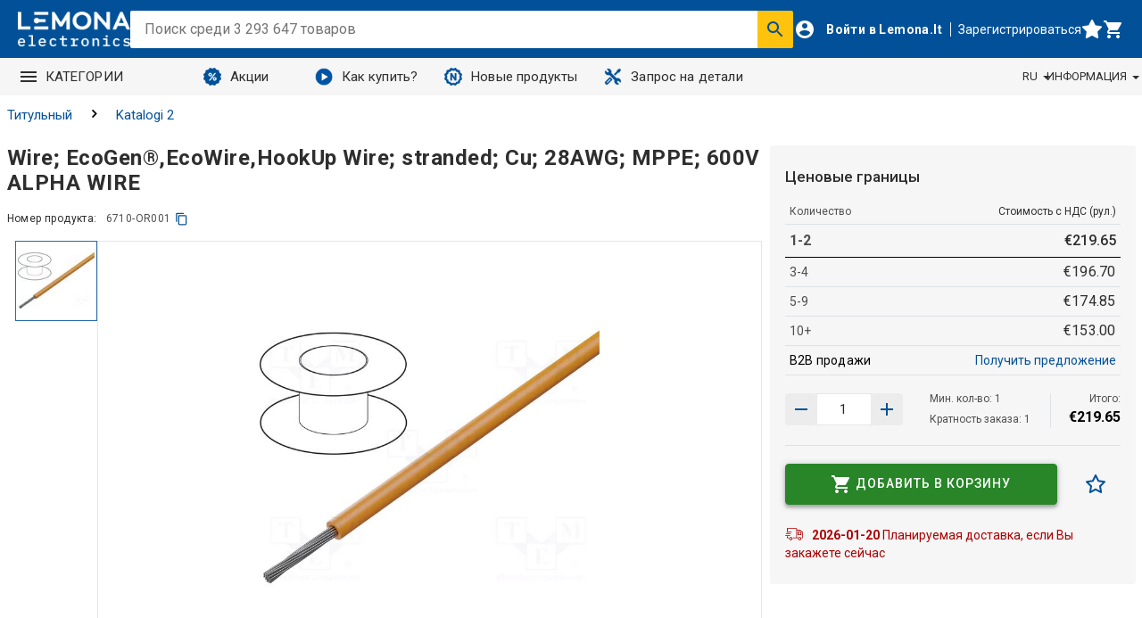

--- FILE ---
content_type: text/html; charset=utf-8
request_url: https://www.lemona.lt/ru/single-core-cable-strand-6710-or001.html
body_size: 128497
content:
<!DOCTYPE html><html lang="ru" data-image-optimizing-origin="onboard" data-media-backend="https://www.lemona.lt/media/" data-scroll-lock=""><head><base href="https://www.lemona.lt/ru"><meta charset="utf-8"><meta http-equiv="X-UA-Compatible" content="IE=edge"><meta name="viewport" content="width=device-width,initial-scale=1"><link rel="manifest" href="/manifest.json"><link rel="apple-touch-icon" sizes="180x180" href="/static/icons/apple-touch-icon.png?v=2"><link rel="icon" type="image/png" sizes="32x32" href="/static/icons/favicon-32x32.png?v=2"><link rel="icon" type="image/png" sizes="16x16" href="/static/icons/favicon-16x16.png?v=2"><link rel="manifest" href="/static/icons/site.webmanifest?v=2"><link rel="mask-icon" href="/static/icons/safari-pinned-tab.svg?v=2" color="#5bbad5"><link rel="shortcut icon" href="/static/icons/favicon.ico?v=2"><meta name="msapplication-TileColor" content="#ffffff"><meta name="theme-color" content="#ffffff"><link rel="stylesheet" type="text/css" href="/static/assets/css/fontawesome.min.css"><style type="text/css">@font-face {
                font-family: 'porto';
                src: url(/static/assets/fonts/porto.eot?64334846);
                src: url(/static/assets/fonts/porto.eot?64334846#iefix)
                        format('embedded-opentype'),
                    url(/static/assets/fonts/porto.woff2?64334846)
                        format('woff2'),
                    url(/static/assets/fonts/porto.woff?64334846) format('woff'),
                    url(/static/assets/fonts/porto.ttf?64334846)
                        format('truetype'),
                    url(/static/assets/fonts/porto.svg?64334846#porto)
                        format('svg');
                font-weight: normal;
                font-style: normal;
            }</style><style type="text/css">.Spinner-wrapper-Htm{background:none;display:inline-block;height:75px;overflow:hidden;width:75px}.Spinner-container-2yL{backface-visibility:hidden;height:100%;position:relative;transform-origin:0 0;transform:translateZ(0) scale(1);width:100%}.Spinner-spinner-rF3{animation:Spinner-rotation-IzM 1s linear infinite;border-radius:50%;border-top-color:transparent !important;border:0.5rem solid #025198;box-sizing:content-box;height:46px;left:38px;position:absolute;top:38px;width:46px}@keyframes Spinner-rotation-IzM{0%{transform:translate(-50%, -50%) rotate(0deg)}100%{transform:translate(-50%, -50%) rotate(360deg)}}
</style><style type="text/css">.Anteroom-indicatorBlock-RaO{align-items:center;background-color:rgba(255,255,255,0.5);display:flex;padding-top:4rem;z-index:2000}.Anteroom-divider-bwX{border-color:#025198;margin:4rem;width:calc(100% - 150px)}.Anteroom-contentWrapper-3Mg{align-items:center;display:flex;flex-direction:column;text-align:center;width:100%}.Anteroom-image-NNz{display:inline-block;height:auto;max-height:64px;max-width:128px;width:auto}
</style><style type="text/css">.Loading-indicator-absolutePositioning-3Qy{position:absolute;bottom:0;left:0;right:0;top:0}.Loading-indicator-anteroom-ueO{z-index:2000}.Loading-indicator-spinnerContainer-ju9{z-index:2001;max-height:100vh;display:flex;align-items:center;justify-content:center}.Loading-indicator-spinnerContainer-ju9.Loading-indicator-global-18_{position:fixed}.Loading-indicator-spinnerContainer-ju9>div{text-align:center}.Loading-indicator-message-aT3{color:#025198;display:block}
</style><style type="text/css">.CategoryCard-categoryCardTitle-2c3{width:100%;display:flex;align-items:center;justify-content:center;flex-wrap:wrap;gap:5px}.CategoryCard-categoryCardTitle-2c3 .CategoryCard-title-1vj{font-size:1.6rem;line-height:2.4rem;max-height:7.2rem;overflow:hidden;word-break:break-word;display:-webkit-box;-webkit-box-orient:vertical;-webkit-line-clamp:3;text-overflow:ellipsis;text-align:center}@media screen and (max-width: 767px){.CategoryCard-categoryCardTitle-2c3 .CategoryCard-title-1vj{line-height:2.2rem;max-height:6.6rem;font-size:1.4rem}}.CategoryCard-categoryCardTitle-2c3 .CategoryCard-count-2NJ{font-size:1.3rem;letter-spacing:0.04rem;line-height:1.6rem;color:#504f4f;font-style:initial;font-weight:400}
</style><style type="text/css">.icon-root-QNY {
    align-items: center;
    display: inline-flex;
    justify-content: center;
    touch-action: manipulation;
}
</style><style type="text/css">@import url(https://fonts.googleapis.com/css2?family=Roboto:ital,wght@0,300;0,400;0,500;0,700;1,300;1,400;1,500;1,700&display=swap);</style><style type="text/css">/*!
   * Bootstrap  v5.3.3 (https://getbootstrap.com/)
   * Copyright 2011-2024 The Bootstrap Authors
   * Licensed under MIT (https://github.com/twbs/bootstrap/blob/main/LICENSE)
   */:root,[data-bs-theme="light"]{--bs-blue: #0d6efd;--bs-indigo: #6610f2;--bs-purple: #6f42c1;--bs-pink: #d63384;--bs-red: #dc3545;--bs-orange: #fd7e14;--bs-yellow: #ffc107;--bs-green: #198754;--bs-teal: #20c997;--bs-cyan: #0dcaf0;--bs-black: #000;--bs-white: #fff;--bs-gray: #6c757d;--bs-gray-dark: #343a40;--bs-gray-100: #f8f9fa;--bs-gray-200: #e9ecef;--bs-gray-300: #dee2e6;--bs-gray-400: #ced4da;--bs-gray-500: #adb5bd;--bs-gray-600: #6c757d;--bs-gray-700: #495057;--bs-gray-800: #343a40;--bs-gray-900: #212529;--bs-primary: #0d6efd;--bs-secondary: #6c757d;--bs-success: #198754;--bs-info: #0dcaf0;--bs-warning: #ffc107;--bs-danger: #dc3545;--bs-light: #f8f9fa;--bs-dark: #212529;--bs-primary-rgb: 13,110,253;--bs-secondary-rgb: 108,117,125;--bs-success-rgb: 25,135,84;--bs-info-rgb: 13,202,240;--bs-warning-rgb: 255,193,7;--bs-danger-rgb: 220,53,69;--bs-light-rgb: 248,249,250;--bs-dark-rgb: 33,37,41;--bs-primary-text-emphasis: #052c65;--bs-secondary-text-emphasis: #2b2f32;--bs-success-text-emphasis: #0a3622;--bs-info-text-emphasis: #055160;--bs-warning-text-emphasis: #664d03;--bs-danger-text-emphasis: #58151c;--bs-light-text-emphasis: #495057;--bs-dark-text-emphasis: #495057;--bs-primary-bg-subtle: #cfe2ff;--bs-secondary-bg-subtle: #e2e3e5;--bs-success-bg-subtle: #d1e7dd;--bs-info-bg-subtle: #cff4fc;--bs-warning-bg-subtle: #fff3cd;--bs-danger-bg-subtle: #f8d7da;--bs-light-bg-subtle: #fcfcfd;--bs-dark-bg-subtle: #ced4da;--bs-primary-border-subtle: #9ec5fe;--bs-secondary-border-subtle: #c4c8cb;--bs-success-border-subtle: #a3cfbb;--bs-info-border-subtle: #9eeaf9;--bs-warning-border-subtle: #ffe69c;--bs-danger-border-subtle: #f1aeb5;--bs-light-border-subtle: #e9ecef;--bs-dark-border-subtle: #adb5bd;--bs-white-rgb: 255,255,255;--bs-black-rgb: 0,0,0;--bs-font-sans-serif: system-ui, -apple-system, "Segoe UI", Roboto, "Helvetica Neue", "Noto Sans", "Liberation Sans", Arial, sans-serif, "Apple Color Emoji", "Segoe UI Emoji", "Segoe UI Symbol", "Noto Color Emoji";--bs-font-monospace: SFMono-Regular, Menlo, Monaco, Consolas, "Liberation Mono", "Courier New", monospace;--bs-gradient: linear-gradient(180deg, rgba(255,255,255,0.15), rgba(255,255,255,0));--bs-body-font-family: var(--bs-font-sans-serif);--bs-body-font-size:1rem;--bs-body-font-weight: 400;--bs-body-line-height: 1.5;--bs-body-color: #212529;--bs-body-color-rgb: 33,37,41;--bs-body-bg: #fff;--bs-body-bg-rgb: 255,255,255;--bs-emphasis-color: #000;--bs-emphasis-color-rgb: 0,0,0;--bs-secondary-color: rgba(33,37,41,0.75);--bs-secondary-color-rgb: 33,37,41;--bs-secondary-bg: #e9ecef;--bs-secondary-bg-rgb: 233,236,239;--bs-tertiary-color: rgba(33,37,41,0.5);--bs-tertiary-color-rgb: 33,37,41;--bs-tertiary-bg: #f8f9fa;--bs-tertiary-bg-rgb: 248,249,250;--bs-heading-color: inherit;--bs-link-color: #0d6efd;--bs-link-color-rgb: 13,110,253;--bs-link-decoration: underline;--bs-link-hover-color: #0a58ca;--bs-link-hover-color-rgb: 10,88,202;--bs-code-color: #d63384;--bs-highlight-color: #212529;--bs-highlight-bg: #fff3cd;--bs-border-width: 1px;--bs-border-style: solid;--bs-border-color: #dee2e6;--bs-border-color-translucent: rgba(0,0,0,0.175);--bs-border-radius: .375rem;--bs-border-radius-sm: .25rem;--bs-border-radius-lg: .5rem;--bs-border-radius-xl: 1rem;--bs-border-radius-xxl: 2rem;--bs-border-radius-2xl: var(--bs-border-radius-xxl);--bs-border-radius-pill: 50rem;--bs-box-shadow: 0 0.5rem 1rem rgba(0,0,0,0.15);--bs-box-shadow-sm: 0 0.125rem 0.25rem rgba(0,0,0,0.075);--bs-box-shadow-lg: 0 1rem 3rem rgba(0,0,0,0.175);--bs-box-shadow-inset: inset 0 1px 2px rgba(0,0,0,0.075);--bs-focus-ring-width: .25rem;--bs-focus-ring-opacity: .25;--bs-focus-ring-color: rgba(13,110,253,0.25);--bs-form-valid-color: #198754;--bs-form-valid-border-color: #198754;--bs-form-invalid-color: #dc3545;--bs-form-invalid-border-color: #dc3545}[data-bs-theme="dark"]{color-scheme:dark;--bs-body-color: #dee2e6;--bs-body-color-rgb: 222,226,230;--bs-body-bg: #212529;--bs-body-bg-rgb: 33,37,41;--bs-emphasis-color: #fff;--bs-emphasis-color-rgb: 255,255,255;--bs-secondary-color: rgba(222,226,230,0.75);--bs-secondary-color-rgb: 222,226,230;--bs-secondary-bg: #343a40;--bs-secondary-bg-rgb: 52,58,64;--bs-tertiary-color: rgba(222,226,230,0.5);--bs-tertiary-color-rgb: 222,226,230;--bs-tertiary-bg: #2b3035;--bs-tertiary-bg-rgb: 43,48,53;--bs-primary-text-emphasis: #6ea8fe;--bs-secondary-text-emphasis: #a7acb1;--bs-success-text-emphasis: #75b798;--bs-info-text-emphasis: #6edff6;--bs-warning-text-emphasis: #ffda6a;--bs-danger-text-emphasis: #ea868f;--bs-light-text-emphasis: #f8f9fa;--bs-dark-text-emphasis: #dee2e6;--bs-primary-bg-subtle: #031633;--bs-secondary-bg-subtle: #161719;--bs-success-bg-subtle: #051b11;--bs-info-bg-subtle: #032830;--bs-warning-bg-subtle: #332701;--bs-danger-bg-subtle: #2c0b0e;--bs-light-bg-subtle: #343a40;--bs-dark-bg-subtle: #1a1d20;--bs-primary-border-subtle: #084298;--bs-secondary-border-subtle: #41464b;--bs-success-border-subtle: #0f5132;--bs-info-border-subtle: #087990;--bs-warning-border-subtle: #997404;--bs-danger-border-subtle: #842029;--bs-light-border-subtle: #495057;--bs-dark-border-subtle: #343a40;--bs-heading-color: inherit;--bs-link-color: #6ea8fe;--bs-link-hover-color: #8bb9fe;--bs-link-color-rgb: 110,168,254;--bs-link-hover-color-rgb: 139,185,254;--bs-code-color: #e685b5;--bs-highlight-color: #dee2e6;--bs-highlight-bg: #664d03;--bs-border-color: #495057;--bs-border-color-translucent: rgba(255,255,255,0.15);--bs-form-valid-color: #75b798;--bs-form-valid-border-color: #75b798;--bs-form-invalid-color: #ea868f;--bs-form-invalid-border-color: #ea868f}*,*::before,*::after{box-sizing:border-box}@media (prefers-reduced-motion: no-preference){:root{scroll-behavior:smooth}}body{margin:0;font-family:var(--bs-body-font-family);font-size:var(--bs-body-font-size);font-weight:var(--bs-body-font-weight);line-height:var(--bs-body-line-height);color:var(--bs-body-color);text-align:var(--bs-body-text-align);background-color:var(--bs-body-bg);-webkit-text-size-adjust:100%;-webkit-tap-highlight-color:rgba(0,0,0,0)}hr{margin:1rem 0;color:inherit;border:0;border-top:var(--bs-border-width) solid;opacity:.25}h1,.h1,h2,.h2,h3,.h3,h4,.h4,h5,.h5,h6,.h6{margin-top:0;margin-bottom:.5rem;font-weight:500;line-height:1.2;color:var(--bs-heading-color)}h1,.h1{font-size:calc(1.375rem + 1.5vw)}@media (min-width: 1200px){h1,.h1{font-size:2.5rem}}h2,.h2{font-size:calc(1.325rem + .9vw)}@media (min-width: 1200px){h2,.h2{font-size:2rem}}h3,.h3{font-size:calc(1.3rem + .6vw)}@media (min-width: 1200px){h3,.h3{font-size:1.75rem}}h4,.h4{font-size:calc(1.275rem + .3vw)}@media (min-width: 1200px){h4,.h4{font-size:1.5rem}}h5,.h5{font-size:1.25rem}h6,.h6{font-size:1rem}p{margin-top:0;margin-bottom:1rem}abbr[title]{text-decoration:underline dotted;cursor:help;text-decoration-skip-ink:none}address{margin-bottom:1rem;font-style:normal;line-height:inherit}ol,ul{padding-left:2rem}ol,ul,dl{margin-top:0;margin-bottom:1rem}ol ol,ul ul,ol ul,ul ol{margin-bottom:0}dt{font-weight:700}dd{margin-bottom:.5rem;margin-left:0}blockquote{margin:0 0 1rem}b,strong{font-weight:bolder}small,.small{font-size:.875em}mark,.mark{padding:.1875em;color:var(--bs-highlight-color);background-color:var(--bs-highlight-bg)}sub,sup{position:relative;font-size:.75em;line-height:0;vertical-align:baseline}sub{bottom:-.25em}sup{top:-.5em}a{color:rgba(var(--bs-link-color-rgb), var(--bs-link-opacity, 1));text-decoration:underline}a:hover{--bs-link-color-rgb: var(--bs-link-hover-color-rgb)}a:not([href]):not([class]),a:not([href]):not([class]):hover{color:inherit;text-decoration:none}pre,code,kbd,samp{font-family:var(--bs-font-monospace);font-size:1em}pre{display:block;margin-top:0;margin-bottom:1rem;overflow:auto;font-size:.875em}pre code{font-size:inherit;color:inherit;word-break:normal}code{font-size:.875em;color:var(--bs-code-color);word-wrap:break-word}a>code{color:inherit}kbd{padding:.1875rem .375rem;font-size:.875em;color:var(--bs-body-bg);background-color:var(--bs-body-color);border-radius:.25rem}kbd kbd{padding:0;font-size:1em}figure{margin:0 0 1rem}img,svg{vertical-align:middle}table{caption-side:bottom;border-collapse:collapse}caption{padding-top:.5rem;padding-bottom:.5rem;color:var(--bs-secondary-color);text-align:left}th{text-align:inherit;text-align:-webkit-match-parent}thead,tbody,tfoot,tr,td,th{border-color:inherit;border-style:solid;border-width:0}label{display:inline-block}button{border-radius:0}button:focus:not(:focus-visible){outline:0}input,button,select,optgroup,textarea{margin:0;font-family:inherit;font-size:inherit;line-height:inherit}button,select{text-transform:none}[role="button"]{cursor:pointer}select{word-wrap:normal}select:disabled{opacity:1}[list]:not([type="date"]):not([type="datetime-local"]):not([type="month"]):not([type="week"]):not([type="time"])::-webkit-calendar-picker-indicator{display:none !important}button,[type="button"],[type="reset"],[type="submit"]{-webkit-appearance:button}button:not(:disabled),[type="button"]:not(:disabled),[type="reset"]:not(:disabled),[type="submit"]:not(:disabled){cursor:pointer}::-moz-focus-inner{padding:0;border-style:none}textarea{resize:vertical}fieldset{min-width:0;padding:0;margin:0;border:0}legend{float:left;width:100%;padding:0;margin-bottom:.5rem;font-size:calc(1.275rem + .3vw);line-height:inherit}@media (min-width: 1200px){legend{font-size:1.5rem}}legend+*{clear:left}::-webkit-datetime-edit-fields-wrapper,::-webkit-datetime-edit-text,::-webkit-datetime-edit-minute,::-webkit-datetime-edit-hour-field,::-webkit-datetime-edit-day-field,::-webkit-datetime-edit-month-field,::-webkit-datetime-edit-year-field{padding:0}::-webkit-inner-spin-button{height:auto}[type="search"]{-webkit-appearance:textfield;outline-offset:-2px}::-webkit-search-decoration{-webkit-appearance:none}::-webkit-color-swatch-wrapper{padding:0}::file-selector-button{font:inherit;-webkit-appearance:button}output{display:inline-block}iframe{border:0}summary{display:list-item;cursor:pointer}progress{vertical-align:baseline}[hidden]{display:none !important}.lead{font-size:1.25rem;font-weight:300}.display-1{font-size:calc(1.625rem + 4.5vw);font-weight:300;line-height:1.2}@media (min-width: 1200px){.display-1{font-size:5rem}}.display-2{font-size:calc(1.575rem + 3.9vw);font-weight:300;line-height:1.2}@media (min-width: 1200px){.display-2{font-size:4.5rem}}.display-3{font-size:calc(1.525rem + 3.3vw);font-weight:300;line-height:1.2}@media (min-width: 1200px){.display-3{font-size:4rem}}.display-4{font-size:calc(1.475rem + 2.7vw);font-weight:300;line-height:1.2}@media (min-width: 1200px){.display-4{font-size:3.5rem}}.display-5{font-size:calc(1.425rem + 2.1vw);font-weight:300;line-height:1.2}@media (min-width: 1200px){.display-5{font-size:3rem}}.display-6{font-size:calc(1.375rem + 1.5vw);font-weight:300;line-height:1.2}@media (min-width: 1200px){.display-6{font-size:2.5rem}}.list-unstyled{padding-left:0;list-style:none}.list-inline{padding-left:0;list-style:none}.list-inline-item{display:inline-block}.list-inline-item:not(:last-child){margin-right:.5rem}.initialism{font-size:.875em;text-transform:uppercase}.blockquote{margin-bottom:1rem;font-size:1.25rem}.blockquote>:last-child{margin-bottom:0}.blockquote-footer{margin-top:-1rem;margin-bottom:1rem;font-size:.875em;color:#6c757d}.blockquote-footer::before{content:"\2014\00A0"}.img-fluid{max-width:100%;height:auto}.img-thumbnail{padding:.25rem;background-color:var(--bs-body-bg);border:var(--bs-border-width) solid var(--bs-border-color);border-radius:var(--bs-border-radius);max-width:100%;height:auto}.figure{display:inline-block}.figure-img{margin-bottom:.5rem;line-height:1}.figure-caption{font-size:.875em;color:var(--bs-secondary-color)}.container,.container-fluid,.container-sm,.container-md,.container-lg,.container-xl,.container-xxl{--bs-gutter-x: 1.5rem;--bs-gutter-y: 0;width:100%;padding-right:calc(var(--bs-gutter-x) * .5);padding-left:calc(var(--bs-gutter-x) * .5);margin-right:auto;margin-left:auto}@media (min-width: 576px){.container,.container-sm{max-width:540px}}@media (min-width: 768px){.container,.container-sm,.container-md{max-width:720px}}@media (min-width: 992px){.container,.container-sm,.container-md,.container-lg{max-width:960px}}@media (min-width: 1200px){.container,.container-sm,.container-md,.container-lg,.container-xl{max-width:1140px}}@media (min-width: 1400px){.container,.container-sm,.container-md,.container-lg,.container-xl,.container-xxl{max-width:1320px}}:root{--bs-breakpoint-xs: 0;--bs-breakpoint-sm: 576px;--bs-breakpoint-md: 768px;--bs-breakpoint-lg: 992px;--bs-breakpoint-xl: 1200px;--bs-breakpoint-xxl: 1400px}.row{--bs-gutter-x: 1.5rem;--bs-gutter-y: 0;display:flex;flex-wrap:wrap;margin-top:calc(-1 * var(--bs-gutter-y));margin-right:calc(-.5 * var(--bs-gutter-x));margin-left:calc(-.5 * var(--bs-gutter-x))}.row>*{flex-shrink:0;width:100%;max-width:100%;padding-right:calc(var(--bs-gutter-x) * .5);padding-left:calc(var(--bs-gutter-x) * .5);margin-top:var(--bs-gutter-y)}.col{flex:1 0 0%}.row-cols-auto>*{flex:0 0 auto;width:auto}.row-cols-1>*{flex:0 0 auto;width:100%}.row-cols-2>*{flex:0 0 auto;width:50%}.row-cols-3>*{flex:0 0 auto;width:33.33333%}.row-cols-4>*{flex:0 0 auto;width:25%}.row-cols-5>*{flex:0 0 auto;width:20%}.row-cols-6>*{flex:0 0 auto;width:16.66667%}.col-auto{flex:0 0 auto;width:auto}.col-1{flex:0 0 auto;width:8.33333%}.col-2{flex:0 0 auto;width:16.66667%}.col-3{flex:0 0 auto;width:25%}.col-4{flex:0 0 auto;width:33.33333%}.col-5{flex:0 0 auto;width:41.66667%}.col-6{flex:0 0 auto;width:50%}.col-7{flex:0 0 auto;width:58.33333%}.col-8{flex:0 0 auto;width:66.66667%}.col-9{flex:0 0 auto;width:75%}.col-10{flex:0 0 auto;width:83.33333%}.col-11{flex:0 0 auto;width:91.66667%}.col-12{flex:0 0 auto;width:100%}.offset-1{margin-left:8.33333%}.offset-2{margin-left:16.66667%}.offset-3{margin-left:25%}.offset-4{margin-left:33.33333%}.offset-5{margin-left:41.66667%}.offset-6{margin-left:50%}.offset-7{margin-left:58.33333%}.offset-8{margin-left:66.66667%}.offset-9{margin-left:75%}.offset-10{margin-left:83.33333%}.offset-11{margin-left:91.66667%}.g-0,.gx-0{--bs-gutter-x: 0}.g-0,.gy-0{--bs-gutter-y: 0}.g-1,.gx-1{--bs-gutter-x: .25rem}.g-1,.gy-1{--bs-gutter-y: .25rem}.g-2,.gx-2{--bs-gutter-x: .5rem}.g-2,.gy-2{--bs-gutter-y: .5rem}.g-3,.gx-3{--bs-gutter-x: 1rem}.g-3,.gy-3{--bs-gutter-y: 1rem}.g-4,.gx-4{--bs-gutter-x: 1.5rem}.g-4,.gy-4{--bs-gutter-y: 1.5rem}.g-5,.gx-5{--bs-gutter-x: 3rem}.g-5,.gy-5{--bs-gutter-y: 3rem}@media (min-width: 576px){.col-sm{flex:1 0 0%}.row-cols-sm-auto>*{flex:0 0 auto;width:auto}.row-cols-sm-1>*{flex:0 0 auto;width:100%}.row-cols-sm-2>*{flex:0 0 auto;width:50%}.row-cols-sm-3>*{flex:0 0 auto;width:33.33333%}.row-cols-sm-4>*{flex:0 0 auto;width:25%}.row-cols-sm-5>*{flex:0 0 auto;width:20%}.row-cols-sm-6>*{flex:0 0 auto;width:16.66667%}.col-sm-auto{flex:0 0 auto;width:auto}.col-sm-1{flex:0 0 auto;width:8.33333%}.col-sm-2{flex:0 0 auto;width:16.66667%}.col-sm-3{flex:0 0 auto;width:25%}.col-sm-4{flex:0 0 auto;width:33.33333%}.col-sm-5{flex:0 0 auto;width:41.66667%}.col-sm-6{flex:0 0 auto;width:50%}.col-sm-7{flex:0 0 auto;width:58.33333%}.col-sm-8{flex:0 0 auto;width:66.66667%}.col-sm-9{flex:0 0 auto;width:75%}.col-sm-10{flex:0 0 auto;width:83.33333%}.col-sm-11{flex:0 0 auto;width:91.66667%}.col-sm-12{flex:0 0 auto;width:100%}.offset-sm-0{margin-left:0}.offset-sm-1{margin-left:8.33333%}.offset-sm-2{margin-left:16.66667%}.offset-sm-3{margin-left:25%}.offset-sm-4{margin-left:33.33333%}.offset-sm-5{margin-left:41.66667%}.offset-sm-6{margin-left:50%}.offset-sm-7{margin-left:58.33333%}.offset-sm-8{margin-left:66.66667%}.offset-sm-9{margin-left:75%}.offset-sm-10{margin-left:83.33333%}.offset-sm-11{margin-left:91.66667%}.g-sm-0,.gx-sm-0{--bs-gutter-x: 0}.g-sm-0,.gy-sm-0{--bs-gutter-y: 0}.g-sm-1,.gx-sm-1{--bs-gutter-x: .25rem}.g-sm-1,.gy-sm-1{--bs-gutter-y: .25rem}.g-sm-2,.gx-sm-2{--bs-gutter-x: .5rem}.g-sm-2,.gy-sm-2{--bs-gutter-y: .5rem}.g-sm-3,.gx-sm-3{--bs-gutter-x: 1rem}.g-sm-3,.gy-sm-3{--bs-gutter-y: 1rem}.g-sm-4,.gx-sm-4{--bs-gutter-x: 1.5rem}.g-sm-4,.gy-sm-4{--bs-gutter-y: 1.5rem}.g-sm-5,.gx-sm-5{--bs-gutter-x: 3rem}.g-sm-5,.gy-sm-5{--bs-gutter-y: 3rem}}@media (min-width: 768px){.col-md{flex:1 0 0%}.row-cols-md-auto>*{flex:0 0 auto;width:auto}.row-cols-md-1>*{flex:0 0 auto;width:100%}.row-cols-md-2>*{flex:0 0 auto;width:50%}.row-cols-md-3>*{flex:0 0 auto;width:33.33333%}.row-cols-md-4>*{flex:0 0 auto;width:25%}.row-cols-md-5>*{flex:0 0 auto;width:20%}.row-cols-md-6>*{flex:0 0 auto;width:16.66667%}.col-md-auto{flex:0 0 auto;width:auto}.col-md-1{flex:0 0 auto;width:8.33333%}.col-md-2{flex:0 0 auto;width:16.66667%}.col-md-3{flex:0 0 auto;width:25%}.col-md-4{flex:0 0 auto;width:33.33333%}.col-md-5{flex:0 0 auto;width:41.66667%}.col-md-6{flex:0 0 auto;width:50%}.col-md-7{flex:0 0 auto;width:58.33333%}.col-md-8{flex:0 0 auto;width:66.66667%}.col-md-9{flex:0 0 auto;width:75%}.col-md-10{flex:0 0 auto;width:83.33333%}.col-md-11{flex:0 0 auto;width:91.66667%}.col-md-12{flex:0 0 auto;width:100%}.offset-md-0{margin-left:0}.offset-md-1{margin-left:8.33333%}.offset-md-2{margin-left:16.66667%}.offset-md-3{margin-left:25%}.offset-md-4{margin-left:33.33333%}.offset-md-5{margin-left:41.66667%}.offset-md-6{margin-left:50%}.offset-md-7{margin-left:58.33333%}.offset-md-8{margin-left:66.66667%}.offset-md-9{margin-left:75%}.offset-md-10{margin-left:83.33333%}.offset-md-11{margin-left:91.66667%}.g-md-0,.gx-md-0{--bs-gutter-x: 0}.g-md-0,.gy-md-0{--bs-gutter-y: 0}.g-md-1,.gx-md-1{--bs-gutter-x: .25rem}.g-md-1,.gy-md-1{--bs-gutter-y: .25rem}.g-md-2,.gx-md-2{--bs-gutter-x: .5rem}.g-md-2,.gy-md-2{--bs-gutter-y: .5rem}.g-md-3,.gx-md-3{--bs-gutter-x: 1rem}.g-md-3,.gy-md-3{--bs-gutter-y: 1rem}.g-md-4,.gx-md-4{--bs-gutter-x: 1.5rem}.g-md-4,.gy-md-4{--bs-gutter-y: 1.5rem}.g-md-5,.gx-md-5{--bs-gutter-x: 3rem}.g-md-5,.gy-md-5{--bs-gutter-y: 3rem}}@media (min-width: 992px){.col-lg{flex:1 0 0%}.row-cols-lg-auto>*{flex:0 0 auto;width:auto}.row-cols-lg-1>*{flex:0 0 auto;width:100%}.row-cols-lg-2>*{flex:0 0 auto;width:50%}.row-cols-lg-3>*{flex:0 0 auto;width:33.33333%}.row-cols-lg-4>*{flex:0 0 auto;width:25%}.row-cols-lg-5>*{flex:0 0 auto;width:20%}.row-cols-lg-6>*{flex:0 0 auto;width:16.66667%}.col-lg-auto{flex:0 0 auto;width:auto}.col-lg-1{flex:0 0 auto;width:8.33333%}.col-lg-2{flex:0 0 auto;width:16.66667%}.col-lg-3{flex:0 0 auto;width:25%}.col-lg-4{flex:0 0 auto;width:33.33333%}.col-lg-5{flex:0 0 auto;width:41.66667%}.col-lg-6{flex:0 0 auto;width:50%}.col-lg-7{flex:0 0 auto;width:58.33333%}.col-lg-8{flex:0 0 auto;width:66.66667%}.col-lg-9{flex:0 0 auto;width:75%}.col-lg-10{flex:0 0 auto;width:83.33333%}.col-lg-11{flex:0 0 auto;width:91.66667%}.col-lg-12{flex:0 0 auto;width:100%}.offset-lg-0{margin-left:0}.offset-lg-1{margin-left:8.33333%}.offset-lg-2{margin-left:16.66667%}.offset-lg-3{margin-left:25%}.offset-lg-4{margin-left:33.33333%}.offset-lg-5{margin-left:41.66667%}.offset-lg-6{margin-left:50%}.offset-lg-7{margin-left:58.33333%}.offset-lg-8{margin-left:66.66667%}.offset-lg-9{margin-left:75%}.offset-lg-10{margin-left:83.33333%}.offset-lg-11{margin-left:91.66667%}.g-lg-0,.gx-lg-0{--bs-gutter-x: 0}.g-lg-0,.gy-lg-0{--bs-gutter-y: 0}.g-lg-1,.gx-lg-1{--bs-gutter-x: .25rem}.g-lg-1,.gy-lg-1{--bs-gutter-y: .25rem}.g-lg-2,.gx-lg-2{--bs-gutter-x: .5rem}.g-lg-2,.gy-lg-2{--bs-gutter-y: .5rem}.g-lg-3,.gx-lg-3{--bs-gutter-x: 1rem}.g-lg-3,.gy-lg-3{--bs-gutter-y: 1rem}.g-lg-4,.gx-lg-4{--bs-gutter-x: 1.5rem}.g-lg-4,.gy-lg-4{--bs-gutter-y: 1.5rem}.g-lg-5,.gx-lg-5{--bs-gutter-x: 3rem}.g-lg-5,.gy-lg-5{--bs-gutter-y: 3rem}}@media (min-width: 1200px){.col-xl{flex:1 0 0%}.row-cols-xl-auto>*{flex:0 0 auto;width:auto}.row-cols-xl-1>*{flex:0 0 auto;width:100%}.row-cols-xl-2>*{flex:0 0 auto;width:50%}.row-cols-xl-3>*{flex:0 0 auto;width:33.33333%}.row-cols-xl-4>*{flex:0 0 auto;width:25%}.row-cols-xl-5>*{flex:0 0 auto;width:20%}.row-cols-xl-6>*{flex:0 0 auto;width:16.66667%}.col-xl-auto{flex:0 0 auto;width:auto}.col-xl-1{flex:0 0 auto;width:8.33333%}.col-xl-2{flex:0 0 auto;width:16.66667%}.col-xl-3{flex:0 0 auto;width:25%}.col-xl-4{flex:0 0 auto;width:33.33333%}.col-xl-5{flex:0 0 auto;width:41.66667%}.col-xl-6{flex:0 0 auto;width:50%}.col-xl-7{flex:0 0 auto;width:58.33333%}.col-xl-8{flex:0 0 auto;width:66.66667%}.col-xl-9{flex:0 0 auto;width:75%}.col-xl-10{flex:0 0 auto;width:83.33333%}.col-xl-11{flex:0 0 auto;width:91.66667%}.col-xl-12{flex:0 0 auto;width:100%}.offset-xl-0{margin-left:0}.offset-xl-1{margin-left:8.33333%}.offset-xl-2{margin-left:16.66667%}.offset-xl-3{margin-left:25%}.offset-xl-4{margin-left:33.33333%}.offset-xl-5{margin-left:41.66667%}.offset-xl-6{margin-left:50%}.offset-xl-7{margin-left:58.33333%}.offset-xl-8{margin-left:66.66667%}.offset-xl-9{margin-left:75%}.offset-xl-10{margin-left:83.33333%}.offset-xl-11{margin-left:91.66667%}.g-xl-0,.gx-xl-0{--bs-gutter-x: 0}.g-xl-0,.gy-xl-0{--bs-gutter-y: 0}.g-xl-1,.gx-xl-1{--bs-gutter-x: .25rem}.g-xl-1,.gy-xl-1{--bs-gutter-y: .25rem}.g-xl-2,.gx-xl-2{--bs-gutter-x: .5rem}.g-xl-2,.gy-xl-2{--bs-gutter-y: .5rem}.g-xl-3,.gx-xl-3{--bs-gutter-x: 1rem}.g-xl-3,.gy-xl-3{--bs-gutter-y: 1rem}.g-xl-4,.gx-xl-4{--bs-gutter-x: 1.5rem}.g-xl-4,.gy-xl-4{--bs-gutter-y: 1.5rem}.g-xl-5,.gx-xl-5{--bs-gutter-x: 3rem}.g-xl-5,.gy-xl-5{--bs-gutter-y: 3rem}}@media (min-width: 1400px){.col-xxl{flex:1 0 0%}.row-cols-xxl-auto>*{flex:0 0 auto;width:auto}.row-cols-xxl-1>*{flex:0 0 auto;width:100%}.row-cols-xxl-2>*{flex:0 0 auto;width:50%}.row-cols-xxl-3>*{flex:0 0 auto;width:33.33333%}.row-cols-xxl-4>*{flex:0 0 auto;width:25%}.row-cols-xxl-5>*{flex:0 0 auto;width:20%}.row-cols-xxl-6>*{flex:0 0 auto;width:16.66667%}.col-xxl-auto{flex:0 0 auto;width:auto}.col-xxl-1{flex:0 0 auto;width:8.33333%}.col-xxl-2{flex:0 0 auto;width:16.66667%}.col-xxl-3{flex:0 0 auto;width:25%}.col-xxl-4{flex:0 0 auto;width:33.33333%}.col-xxl-5{flex:0 0 auto;width:41.66667%}.col-xxl-6{flex:0 0 auto;width:50%}.col-xxl-7{flex:0 0 auto;width:58.33333%}.col-xxl-8{flex:0 0 auto;width:66.66667%}.col-xxl-9{flex:0 0 auto;width:75%}.col-xxl-10{flex:0 0 auto;width:83.33333%}.col-xxl-11{flex:0 0 auto;width:91.66667%}.col-xxl-12{flex:0 0 auto;width:100%}.offset-xxl-0{margin-left:0}.offset-xxl-1{margin-left:8.33333%}.offset-xxl-2{margin-left:16.66667%}.offset-xxl-3{margin-left:25%}.offset-xxl-4{margin-left:33.33333%}.offset-xxl-5{margin-left:41.66667%}.offset-xxl-6{margin-left:50%}.offset-xxl-7{margin-left:58.33333%}.offset-xxl-8{margin-left:66.66667%}.offset-xxl-9{margin-left:75%}.offset-xxl-10{margin-left:83.33333%}.offset-xxl-11{margin-left:91.66667%}.g-xxl-0,.gx-xxl-0{--bs-gutter-x: 0}.g-xxl-0,.gy-xxl-0{--bs-gutter-y: 0}.g-xxl-1,.gx-xxl-1{--bs-gutter-x: .25rem}.g-xxl-1,.gy-xxl-1{--bs-gutter-y: .25rem}.g-xxl-2,.gx-xxl-2{--bs-gutter-x: .5rem}.g-xxl-2,.gy-xxl-2{--bs-gutter-y: .5rem}.g-xxl-3,.gx-xxl-3{--bs-gutter-x: 1rem}.g-xxl-3,.gy-xxl-3{--bs-gutter-y: 1rem}.g-xxl-4,.gx-xxl-4{--bs-gutter-x: 1.5rem}.g-xxl-4,.gy-xxl-4{--bs-gutter-y: 1.5rem}.g-xxl-5,.gx-xxl-5{--bs-gutter-x: 3rem}.g-xxl-5,.gy-xxl-5{--bs-gutter-y: 3rem}}.table{--bs-table-color-type: initial;--bs-table-bg-type: initial;--bs-table-color-state: initial;--bs-table-bg-state: initial;--bs-table-color: var(--bs-emphasis-color);--bs-table-bg: var(--bs-body-bg);--bs-table-border-color: var(--bs-border-color);--bs-table-accent-bg: rgba(0,0,0,0);--bs-table-striped-color: var(--bs-emphasis-color);--bs-table-striped-bg: rgba(var(--bs-emphasis-color-rgb), 0.05);--bs-table-active-color: var(--bs-emphasis-color);--bs-table-active-bg: rgba(var(--bs-emphasis-color-rgb), 0.1);--bs-table-hover-color: var(--bs-emphasis-color);--bs-table-hover-bg: rgba(var(--bs-emphasis-color-rgb), 0.075);width:100%;margin-bottom:1rem;vertical-align:top;border-color:var(--bs-table-border-color)}.table>:not(caption)>*>*{padding:.5rem .5rem;color:var(--bs-table-color-state, var(--bs-table-color-type, var(--bs-table-color)));background-color:var(--bs-table-bg);border-bottom-width:var(--bs-border-width);box-shadow:inset 0 0 0 9999px var(--bs-table-bg-state, var(--bs-table-bg-type, var(--bs-table-accent-bg)))}.table>tbody{vertical-align:inherit}.table>thead{vertical-align:bottom}.table-group-divider{border-top:calc(var(--bs-border-width) * 2) solid currentcolor}.caption-top{caption-side:top}.table-sm>:not(caption)>*>*{padding:.25rem .25rem}.table-bordered>:not(caption)>*{border-width:var(--bs-border-width) 0}.table-bordered>:not(caption)>*>*{border-width:0 var(--bs-border-width)}.table-borderless>:not(caption)>*>*{border-bottom-width:0}.table-borderless>:not(:first-child){border-top-width:0}.table-striped>tbody>tr:nth-of-type(odd)>*{--bs-table-color-type: var(--bs-table-striped-color);--bs-table-bg-type: var(--bs-table-striped-bg)}.table-striped-columns>:not(caption)>tr>:nth-child(even){--bs-table-color-type: var(--bs-table-striped-color);--bs-table-bg-type: var(--bs-table-striped-bg)}.table-active{--bs-table-color-state: var(--bs-table-active-color);--bs-table-bg-state: var(--bs-table-active-bg)}.table-hover>tbody>tr:hover>*{--bs-table-color-state: var(--bs-table-hover-color);--bs-table-bg-state: var(--bs-table-hover-bg)}.table-primary{--bs-table-color: #000;--bs-table-bg: #cfe2ff;--bs-table-border-color: #a6b5cc;--bs-table-striped-bg: #c5d7f2;--bs-table-striped-color: #000;--bs-table-active-bg: #bacbe6;--bs-table-active-color: #000;--bs-table-hover-bg: #bfd1ec;--bs-table-hover-color: #000;color:var(--bs-table-color);border-color:var(--bs-table-border-color)}.table-secondary{--bs-table-color: #000;--bs-table-bg: #e2e3e5;--bs-table-border-color: #b5b6b7;--bs-table-striped-bg: #d7d8da;--bs-table-striped-color: #000;--bs-table-active-bg: #cbccce;--bs-table-active-color: #000;--bs-table-hover-bg: #d1d2d4;--bs-table-hover-color: #000;color:var(--bs-table-color);border-color:var(--bs-table-border-color)}.table-success{--bs-table-color: #000;--bs-table-bg: #d1e7dd;--bs-table-border-color: #a7b9b1;--bs-table-striped-bg: #c7dbd2;--bs-table-striped-color: #000;--bs-table-active-bg: #bcd0c7;--bs-table-active-color: #000;--bs-table-hover-bg: #c1d6cc;--bs-table-hover-color: #000;color:var(--bs-table-color);border-color:var(--bs-table-border-color)}.table-info{--bs-table-color: #000;--bs-table-bg: #cff4fc;--bs-table-border-color: #a6c3ca;--bs-table-striped-bg: #c5e8ef;--bs-table-striped-color: #000;--bs-table-active-bg: #badce3;--bs-table-active-color: #000;--bs-table-hover-bg: #bfe2e9;--bs-table-hover-color: #000;color:var(--bs-table-color);border-color:var(--bs-table-border-color)}.table-warning{--bs-table-color: #000;--bs-table-bg: #fff3cd;--bs-table-border-color: #ccc2a4;--bs-table-striped-bg: #f2e7c3;--bs-table-striped-color: #000;--bs-table-active-bg: #e6dbb9;--bs-table-active-color: #000;--bs-table-hover-bg: #ece1be;--bs-table-hover-color: #000;color:var(--bs-table-color);border-color:var(--bs-table-border-color)}.table-danger{--bs-table-color: #000;--bs-table-bg: #f8d7da;--bs-table-border-color: #c6acae;--bs-table-striped-bg: #eccccf;--bs-table-striped-color: #000;--bs-table-active-bg: #dfc2c4;--bs-table-active-color: #000;--bs-table-hover-bg: #e5c7ca;--bs-table-hover-color: #000;color:var(--bs-table-color);border-color:var(--bs-table-border-color)}.table-light{--bs-table-color: #000;--bs-table-bg: #f8f9fa;--bs-table-border-color: #c6c7c8;--bs-table-striped-bg: #ecedee;--bs-table-striped-color: #000;--bs-table-active-bg: #dfe0e1;--bs-table-active-color: #000;--bs-table-hover-bg: #e5e6e7;--bs-table-hover-color: #000;color:var(--bs-table-color);border-color:var(--bs-table-border-color)}.table-dark{--bs-table-color: #fff;--bs-table-bg: #212529;--bs-table-border-color: #4d5154;--bs-table-striped-bg: #2c3034;--bs-table-striped-color: #fff;--bs-table-active-bg: #373b3e;--bs-table-active-color: #fff;--bs-table-hover-bg: #323539;--bs-table-hover-color: #fff;color:var(--bs-table-color);border-color:var(--bs-table-border-color)}.table-responsive{overflow-x:auto;-webkit-overflow-scrolling:touch}@media (max-width: 575.98px){.table-responsive-sm{overflow-x:auto;-webkit-overflow-scrolling:touch}}@media (max-width: 767.98px){.table-responsive-md{overflow-x:auto;-webkit-overflow-scrolling:touch}}@media (max-width: 991.98px){.table-responsive-lg{overflow-x:auto;-webkit-overflow-scrolling:touch}}@media (max-width: 1199.98px){.table-responsive-xl{overflow-x:auto;-webkit-overflow-scrolling:touch}}@media (max-width: 1399.98px){.table-responsive-xxl{overflow-x:auto;-webkit-overflow-scrolling:touch}}.form-label{margin-bottom:.5rem}.col-form-label{padding-top:calc(.375rem + var(--bs-border-width));padding-bottom:calc(.375rem + var(--bs-border-width));margin-bottom:0;font-size:inherit;line-height:1.5}.col-form-label-lg{padding-top:calc(.5rem + var(--bs-border-width));padding-bottom:calc(.5rem + var(--bs-border-width));font-size:1.25rem}.col-form-label-sm{padding-top:calc(.25rem + var(--bs-border-width));padding-bottom:calc(.25rem + var(--bs-border-width));font-size:.875rem}.form-text{margin-top:.25rem;font-size:.875em;color:var(--bs-secondary-color)}.form-control{display:block;width:100%;padding:.375rem .75rem;font-size:1rem;font-weight:400;line-height:1.5;color:var(--bs-body-color);appearance:none;background-color:var(--bs-body-bg);background-clip:padding-box;border:var(--bs-border-width) solid var(--bs-border-color);border-radius:var(--bs-border-radius);transition:border-color 0.15s ease-in-out,box-shadow 0.15s ease-in-out}@media (prefers-reduced-motion: reduce){.form-control{transition:none}}.form-control[type="file"]{overflow:hidden}.form-control[type="file"]:not(:disabled):not([readonly]){cursor:pointer}.form-control:focus{color:var(--bs-body-color);background-color:var(--bs-body-bg);border-color:#86b7fe;outline:0;box-shadow:0 0 0 .25rem rgba(13,110,253,0.25)}.form-control::-webkit-date-and-time-value{min-width:85px;height:1.5em;margin:0}.form-control::-webkit-datetime-edit{display:block;padding:0}.form-control::placeholder{color:var(--bs-secondary-color);opacity:1}.form-control:disabled{background-color:var(--bs-secondary-bg);opacity:1}.form-control::file-selector-button{padding:.375rem .75rem;margin:-.375rem -.75rem;margin-inline-end:.75rem;color:var(--bs-body-color);background-color:var(--bs-tertiary-bg);pointer-events:none;border-color:inherit;border-style:solid;border-width:0;border-inline-end-width:var(--bs-border-width);border-radius:0;transition:color 0.15s ease-in-out,background-color 0.15s ease-in-out,border-color 0.15s ease-in-out,box-shadow 0.15s ease-in-out}@media (prefers-reduced-motion: reduce){.form-control::file-selector-button{transition:none}}.form-control:hover:not(:disabled):not([readonly])::file-selector-button{background-color:var(--bs-secondary-bg)}.form-control-plaintext{display:block;width:100%;padding:.375rem 0;margin-bottom:0;line-height:1.5;color:var(--bs-body-color);background-color:transparent;border:solid transparent;border-width:var(--bs-border-width) 0}.form-control-plaintext:focus{outline:0}.form-control-plaintext.form-control-sm,.form-control-plaintext.form-control-lg{padding-right:0;padding-left:0}.form-control-sm{min-height:calc(1.5em + .5rem + calc(var(--bs-border-width) * 2));padding:.25rem .5rem;font-size:.875rem;border-radius:var(--bs-border-radius-sm)}.form-control-sm::file-selector-button{padding:.25rem .5rem;margin:-.25rem -.5rem;margin-inline-end:.5rem}.form-control-lg{min-height:calc(1.5em + 1rem + calc(var(--bs-border-width) * 2));padding:.5rem 1rem;font-size:1.25rem;border-radius:var(--bs-border-radius-lg)}.form-control-lg::file-selector-button{padding:.5rem 1rem;margin:-.5rem -1rem;margin-inline-end:1rem}textarea.form-control{min-height:calc(1.5em + .75rem + calc(var(--bs-border-width) * 2))}textarea.form-control-sm{min-height:calc(1.5em + .5rem + calc(var(--bs-border-width) * 2))}textarea.form-control-lg{min-height:calc(1.5em + 1rem + calc(var(--bs-border-width) * 2))}.form-control-color{width:3rem;height:calc(1.5em + .75rem + calc(var(--bs-border-width) * 2));padding:.375rem}.form-control-color:not(:disabled):not([readonly]){cursor:pointer}.form-control-color::-moz-color-swatch{border:0 !important;border-radius:var(--bs-border-radius)}.form-control-color::-webkit-color-swatch{border:0 !important;border-radius:var(--bs-border-radius)}.form-control-color.form-control-sm{height:calc(1.5em + .5rem + calc(var(--bs-border-width) * 2))}.form-control-color.form-control-lg{height:calc(1.5em + 1rem + calc(var(--bs-border-width) * 2))}.form-select{--bs-form-select-bg-img: url("data:image/svg+xml,%3csvg xmlns='http://www.w3.org/2000/svg' viewBox='0 0 16 16'%3e%3cpath fill='none' stroke='%23343a40' stroke-linecap='round' stroke-linejoin='round' stroke-width='2' d='m2 5 6 6 6-6'/%3e%3c/svg%3e");display:block;width:100%;padding:.375rem 2.25rem .375rem .75rem;font-size:1rem;font-weight:400;line-height:1.5;color:var(--bs-body-color);appearance:none;background-color:var(--bs-body-bg);background-image:var(--bs-form-select-bg-img),var(--bs-form-select-bg-icon, none);background-repeat:no-repeat;background-position:right .75rem center;background-size:16px 12px;border:var(--bs-border-width) solid var(--bs-border-color);border-radius:var(--bs-border-radius);transition:border-color 0.15s ease-in-out,box-shadow 0.15s ease-in-out}@media (prefers-reduced-motion: reduce){.form-select{transition:none}}.form-select:focus{border-color:#86b7fe;outline:0;box-shadow:0 0 0 .25rem rgba(13,110,253,0.25)}.form-select[multiple],.form-select[size]:not([size="1"]){padding-right:.75rem;background-image:none}.form-select:disabled{background-color:var(--bs-secondary-bg)}.form-select:-moz-focusring{color:transparent;text-shadow:0 0 0 var(--bs-body-color)}.form-select-sm{padding-top:.25rem;padding-bottom:.25rem;padding-left:.5rem;font-size:.875rem;border-radius:var(--bs-border-radius-sm)}.form-select-lg{padding-top:.5rem;padding-bottom:.5rem;padding-left:1rem;font-size:1.25rem;border-radius:var(--bs-border-radius-lg)}[data-bs-theme="dark"] .form-select{--bs-form-select-bg-img: url("data:image/svg+xml,%3csvg xmlns='http://www.w3.org/2000/svg' viewBox='0 0 16 16'%3e%3cpath fill='none' stroke='%23dee2e6' stroke-linecap='round' stroke-linejoin='round' stroke-width='2' d='m2 5 6 6 6-6'/%3e%3c/svg%3e")}.form-check{display:block;min-height:1.5rem;padding-left:1.5em;margin-bottom:.125rem}.form-check .form-check-input{float:left;margin-left:-1.5em}.form-check-reverse{padding-right:1.5em;padding-left:0;text-align:right}.form-check-reverse .form-check-input{float:right;margin-right:-1.5em;margin-left:0}.form-check-input{--bs-form-check-bg: var(--bs-body-bg);flex-shrink:0;width:1em;height:1em;margin-top:.25em;vertical-align:top;appearance:none;background-color:var(--bs-form-check-bg);background-image:var(--bs-form-check-bg-image);background-repeat:no-repeat;background-position:center;background-size:contain;border:var(--bs-border-width) solid var(--bs-border-color);print-color-adjust:exact}.form-check-input[type="checkbox"]{border-radius:.25em}.form-check-input[type="radio"]{border-radius:50%}.form-check-input:active{filter:brightness(90%)}.form-check-input:focus{border-color:#86b7fe;outline:0;box-shadow:0 0 0 .25rem rgba(13,110,253,0.25)}.form-check-input:checked{background-color:#0d6efd;border-color:#0d6efd}.form-check-input:checked[type="checkbox"]{--bs-form-check-bg-image: url("data:image/svg+xml,%3csvg xmlns='http://www.w3.org/2000/svg' viewBox='0 0 20 20'%3e%3cpath fill='none' stroke='%23fff' stroke-linecap='round' stroke-linejoin='round' stroke-width='3' d='m6 10 3 3 6-6'/%3e%3c/svg%3e")}.form-check-input:checked[type="radio"]{--bs-form-check-bg-image: url("data:image/svg+xml,%3csvg xmlns='http://www.w3.org/2000/svg' viewBox='-4 -4 8 8'%3e%3ccircle r='2' fill='%23fff'/%3e%3c/svg%3e")}.form-check-input[type="checkbox"]:indeterminate{background-color:#0d6efd;border-color:#0d6efd;--bs-form-check-bg-image: url("data:image/svg+xml,%3csvg xmlns='http://www.w3.org/2000/svg' viewBox='0 0 20 20'%3e%3cpath fill='none' stroke='%23fff' stroke-linecap='round' stroke-linejoin='round' stroke-width='3' d='M6 10h8'/%3e%3c/svg%3e")}.form-check-input:disabled{pointer-events:none;filter:none;opacity:.5}.form-check-input[disabled] ~ .form-check-label,.form-check-input:disabled ~ .form-check-label{cursor:default;opacity:.5}.form-switch{padding-left:2.5em}.form-switch .form-check-input{--bs-form-switch-bg: url("data:image/svg+xml,%3csvg xmlns='http://www.w3.org/2000/svg' viewBox='-4 -4 8 8'%3e%3ccircle r='3' fill='rgba%280,0,0,0.25%29'/%3e%3c/svg%3e");width:2em;margin-left:-2.5em;background-image:var(--bs-form-switch-bg);background-position:left center;border-radius:2em;transition:background-position 0.15s ease-in-out}@media (prefers-reduced-motion: reduce){.form-switch .form-check-input{transition:none}}.form-switch .form-check-input:focus{--bs-form-switch-bg: url("data:image/svg+xml,%3csvg xmlns='http://www.w3.org/2000/svg' viewBox='-4 -4 8 8'%3e%3ccircle r='3' fill='%2386b7fe'/%3e%3c/svg%3e")}.form-switch .form-check-input:checked{background-position:right center;--bs-form-switch-bg: url("data:image/svg+xml,%3csvg xmlns='http://www.w3.org/2000/svg' viewBox='-4 -4 8 8'%3e%3ccircle r='3' fill='%23fff'/%3e%3c/svg%3e")}.form-switch.form-check-reverse{padding-right:2.5em;padding-left:0}.form-switch.form-check-reverse .form-check-input{margin-right:-2.5em;margin-left:0}.form-check-inline{display:inline-block;margin-right:1rem}.btn-check{position:absolute;clip:rect(0, 0, 0, 0);pointer-events:none}.btn-check[disabled]+.btn,.btn-check:disabled+.btn{pointer-events:none;filter:none;opacity:.65}[data-bs-theme="dark"] .form-switch .form-check-input:not(:checked):not(:focus){--bs-form-switch-bg: url("data:image/svg+xml,%3csvg xmlns='http://www.w3.org/2000/svg' viewBox='-4 -4 8 8'%3e%3ccircle r='3' fill='rgba%28255,255,255,0.25%29'/%3e%3c/svg%3e")}.form-range{width:100%;height:1.5rem;padding:0;appearance:none;background-color:transparent}.form-range:focus{outline:0}.form-range:focus::-webkit-slider-thumb{box-shadow:0 0 0 1px #fff,0 0 0 .25rem rgba(13,110,253,0.25)}.form-range:focus::-moz-range-thumb{box-shadow:0 0 0 1px #fff,0 0 0 .25rem rgba(13,110,253,0.25)}.form-range::-moz-focus-outer{border:0}.form-range::-webkit-slider-thumb{width:1rem;height:1rem;margin-top:-.25rem;appearance:none;background-color:#0d6efd;border:0;border-radius:1rem;transition:background-color 0.15s ease-in-out,border-color 0.15s ease-in-out,box-shadow 0.15s ease-in-out}@media (prefers-reduced-motion: reduce){.form-range::-webkit-slider-thumb{transition:none}}.form-range::-webkit-slider-thumb:active{background-color:#b6d4fe}.form-range::-webkit-slider-runnable-track{width:100%;height:.5rem;color:transparent;cursor:pointer;background-color:var(--bs-secondary-bg);border-color:transparent;border-radius:1rem}.form-range::-moz-range-thumb{width:1rem;height:1rem;appearance:none;background-color:#0d6efd;border:0;border-radius:1rem;transition:background-color 0.15s ease-in-out,border-color 0.15s ease-in-out,box-shadow 0.15s ease-in-out}@media (prefers-reduced-motion: reduce){.form-range::-moz-range-thumb{transition:none}}.form-range::-moz-range-thumb:active{background-color:#b6d4fe}.form-range::-moz-range-track{width:100%;height:.5rem;color:transparent;cursor:pointer;background-color:var(--bs-secondary-bg);border-color:transparent;border-radius:1rem}.form-range:disabled{pointer-events:none}.form-range:disabled::-webkit-slider-thumb{background-color:var(--bs-secondary-color)}.form-range:disabled::-moz-range-thumb{background-color:var(--bs-secondary-color)}.form-floating{position:relative}.form-floating>.form-control,.form-floating>.form-control-plaintext,.form-floating>.form-select{height:calc(3.5rem + calc(var(--bs-border-width) * 2));min-height:calc(3.5rem + calc(var(--bs-border-width) * 2));line-height:1.25}.form-floating>label{position:absolute;top:0;left:0;z-index:2;height:100%;padding:1rem .75rem;overflow:hidden;text-align:start;text-overflow:ellipsis;white-space:nowrap;pointer-events:none;border:var(--bs-border-width) solid transparent;transform-origin:0 0;transition:opacity 0.1s ease-in-out,transform 0.1s ease-in-out}@media (prefers-reduced-motion: reduce){.form-floating>label{transition:none}}.form-floating>.form-control,.form-floating>.form-control-plaintext{padding:1rem .75rem}.form-floating>.form-control::placeholder,.form-floating>.form-control-plaintext::placeholder{color:transparent}.form-floating>.form-control:focus,.form-floating>.form-control:not(:placeholder-shown),.form-floating>.form-control-plaintext:focus,.form-floating>.form-control-plaintext:not(:placeholder-shown){padding-top:1.625rem;padding-bottom:.625rem}.form-floating>.form-control:-webkit-autofill,.form-floating>.form-control-plaintext:-webkit-autofill{padding-top:1.625rem;padding-bottom:.625rem}.form-floating>.form-select{padding-top:1.625rem;padding-bottom:.625rem}.form-floating>.form-control:focus ~ label,.form-floating>.form-control:not(:placeholder-shown) ~ label,.form-floating>.form-control-plaintext ~ label,.form-floating>.form-select ~ label{color:rgba(var(--bs-body-color-rgb), .65);transform:scale(0.85) translateY(-0.5rem) translateX(0.15rem)}.form-floating>.form-control:focus ~ label::after,.form-floating>.form-control:not(:placeholder-shown) ~ label::after,.form-floating>.form-control-plaintext ~ label::after,.form-floating>.form-select ~ label::after{position:absolute;inset:1rem .375rem;z-index:-1;height:1.5em;content:"";background-color:var(--bs-body-bg);border-radius:var(--bs-border-radius)}.form-floating>.form-control:-webkit-autofill ~ label{color:rgba(var(--bs-body-color-rgb), .65);transform:scale(0.85) translateY(-0.5rem) translateX(0.15rem)}.form-floating>.form-control-plaintext ~ label{border-width:var(--bs-border-width) 0}.form-floating>:disabled ~ label,.form-floating>.form-control:disabled ~ label{color:#6c757d}.form-floating>:disabled ~ label::after,.form-floating>.form-control:disabled ~ label::after{background-color:var(--bs-secondary-bg)}.input-group{position:relative;display:flex;flex-wrap:wrap;align-items:stretch;width:100%}.input-group>.form-control,.input-group>.form-select,.input-group>.form-floating{position:relative;flex:1 1 auto;width:1%;min-width:0}.input-group>.form-control:focus,.input-group>.form-select:focus,.input-group>.form-floating:focus-within{z-index:5}.input-group .btn{position:relative;z-index:2}.input-group .btn:focus{z-index:5}.input-group-text{display:flex;align-items:center;padding:.375rem .75rem;font-size:1rem;font-weight:400;line-height:1.5;color:var(--bs-body-color);text-align:center;white-space:nowrap;background-color:var(--bs-tertiary-bg);border:var(--bs-border-width) solid var(--bs-border-color);border-radius:var(--bs-border-radius)}.input-group-lg>.form-control,.input-group-lg>.form-select,.input-group-lg>.input-group-text,.input-group-lg>.btn{padding:.5rem 1rem;font-size:1.25rem;border-radius:var(--bs-border-radius-lg)}.input-group-sm>.form-control,.input-group-sm>.form-select,.input-group-sm>.input-group-text,.input-group-sm>.btn{padding:.25rem .5rem;font-size:.875rem;border-radius:var(--bs-border-radius-sm)}.input-group-lg>.form-select,.input-group-sm>.form-select{padding-right:3rem}.input-group:not(.has-validation)>:not(:last-child):not(.dropdown-toggle):not(.dropdown-menu):not(.form-floating),.input-group:not(.has-validation)>.dropdown-toggle:nth-last-child(n+3),.input-group:not(.has-validation)>.form-floating:not(:last-child)>.form-control,.input-group:not(.has-validation)>.form-floating:not(:last-child)>.form-select{border-top-right-radius:0;border-bottom-right-radius:0}.input-group.has-validation>:nth-last-child(n+3):not(.dropdown-toggle):not(.dropdown-menu):not(.form-floating),.input-group.has-validation>.dropdown-toggle:nth-last-child(n+4),.input-group.has-validation>.form-floating:nth-last-child(n+3)>.form-control,.input-group.has-validation>.form-floating:nth-last-child(n+3)>.form-select{border-top-right-radius:0;border-bottom-right-radius:0}.input-group>:not(:first-child):not(.dropdown-menu):not(.valid-tooltip):not(.valid-feedback):not(.invalid-tooltip):not(.invalid-feedback){margin-left:calc(var(--bs-border-width) * -1);border-top-left-radius:0;border-bottom-left-radius:0}.input-group>.form-floating:not(:first-child)>.form-control,.input-group>.form-floating:not(:first-child)>.form-select{border-top-left-radius:0;border-bottom-left-radius:0}.valid-feedback{display:none;width:100%;margin-top:.25rem;font-size:.875em;color:var(--bs-form-valid-color)}.valid-tooltip{position:absolute;top:100%;z-index:5;display:none;max-width:100%;padding:.25rem .5rem;margin-top:.1rem;font-size:.875rem;color:#fff;background-color:var(--bs-success);border-radius:var(--bs-border-radius)}.was-validated :valid ~ .valid-feedback,.was-validated :valid ~ .valid-tooltip,.is-valid ~ .valid-feedback,.is-valid ~ .valid-tooltip{display:block}.was-validated .form-control:valid,.form-control.is-valid{border-color:var(--bs-form-valid-border-color);padding-right:calc(1.5em + .75rem);background-image:url("data:image/svg+xml,%3csvg xmlns='http://www.w3.org/2000/svg' viewBox='0 0 8 8'%3e%3cpath fill='%23198754' d='M2.3 6.73.6 4.53c-.4-1.04.46-1.4 1.1-.8l1.1 1.4 3.4-3.8c.6-.63 1.6-.27 1.2.7l-4 4.6c-.43.5-.8.4-1.1.1z'/%3e%3c/svg%3e");background-repeat:no-repeat;background-position:right calc(.375em + .1875rem) center;background-size:calc(.75em + .375rem) calc(.75em + .375rem)}.was-validated .form-control:valid:focus,.form-control.is-valid:focus{border-color:var(--bs-form-valid-border-color);box-shadow:0 0 0 .25rem rgba(var(--bs-success-rgb), 0.25)}.was-validated textarea.form-control:valid,textarea.form-control.is-valid{padding-right:calc(1.5em + .75rem);background-position:top calc(.375em + .1875rem) right calc(.375em + .1875rem)}.was-validated .form-select:valid,.form-select.is-valid{border-color:var(--bs-form-valid-border-color)}.was-validated .form-select:valid:not([multiple]):not([size]),.was-validated .form-select:valid:not([multiple])[size="1"],.form-select.is-valid:not([multiple]):not([size]),.form-select.is-valid:not([multiple])[size="1"]{--bs-form-select-bg-icon: url("data:image/svg+xml,%3csvg xmlns='http://www.w3.org/2000/svg' viewBox='0 0 8 8'%3e%3cpath fill='%23198754' d='M2.3 6.73.6 4.53c-.4-1.04.46-1.4 1.1-.8l1.1 1.4 3.4-3.8c.6-.63 1.6-.27 1.2.7l-4 4.6c-.43.5-.8.4-1.1.1z'/%3e%3c/svg%3e");padding-right:4.125rem;background-position:right .75rem center,center right 2.25rem;background-size:16px 12px,calc(.75em + .375rem) calc(.75em + .375rem)}.was-validated .form-select:valid:focus,.form-select.is-valid:focus{border-color:var(--bs-form-valid-border-color);box-shadow:0 0 0 .25rem rgba(var(--bs-success-rgb), 0.25)}.was-validated .form-control-color:valid,.form-control-color.is-valid{width:calc(3rem + calc(1.5em + .75rem))}.was-validated .form-check-input:valid,.form-check-input.is-valid{border-color:var(--bs-form-valid-border-color)}.was-validated .form-check-input:valid:checked,.form-check-input.is-valid:checked{background-color:var(--bs-form-valid-color)}.was-validated .form-check-input:valid:focus,.form-check-input.is-valid:focus{box-shadow:0 0 0 .25rem rgba(var(--bs-success-rgb), 0.25)}.was-validated .form-check-input:valid ~ .form-check-label,.form-check-input.is-valid ~ .form-check-label{color:var(--bs-form-valid-color)}.form-check-inline .form-check-input ~ .valid-feedback{margin-left:.5em}.was-validated .input-group>.form-control:not(:focus):valid,.input-group>.form-control:not(:focus).is-valid,.was-validated .input-group>.form-select:not(:focus):valid,.input-group>.form-select:not(:focus).is-valid,.was-validated .input-group>.form-floating:not(:focus-within):valid,.input-group>.form-floating:not(:focus-within).is-valid{z-index:3}.invalid-feedback{display:none;width:100%;margin-top:.25rem;font-size:.875em;color:var(--bs-form-invalid-color)}.invalid-tooltip{position:absolute;top:100%;z-index:5;display:none;max-width:100%;padding:.25rem .5rem;margin-top:.1rem;font-size:.875rem;color:#fff;background-color:var(--bs-danger);border-radius:var(--bs-border-radius)}.was-validated :invalid ~ .invalid-feedback,.was-validated :invalid ~ .invalid-tooltip,.is-invalid ~ .invalid-feedback,.is-invalid ~ .invalid-tooltip{display:block}.was-validated .form-control:invalid,.form-control.is-invalid{border-color:var(--bs-form-invalid-border-color);padding-right:calc(1.5em + .75rem);background-image:url("data:image/svg+xml,%3csvg xmlns='http://www.w3.org/2000/svg' viewBox='0 0 12 12' width='12' height='12' fill='none' stroke='%23dc3545'%3e%3ccircle cx='6' cy='6' r='4.5'/%3e%3cpath stroke-linejoin='round' d='M5.8 3.6h.4L6 6.5z'/%3e%3ccircle cx='6' cy='8.2' r='.6' fill='%23dc3545' stroke='none'/%3e%3c/svg%3e");background-repeat:no-repeat;background-position:right calc(.375em + .1875rem) center;background-size:calc(.75em + .375rem) calc(.75em + .375rem)}.was-validated .form-control:invalid:focus,.form-control.is-invalid:focus{border-color:var(--bs-form-invalid-border-color);box-shadow:0 0 0 .25rem rgba(var(--bs-danger-rgb), 0.25)}.was-validated textarea.form-control:invalid,textarea.form-control.is-invalid{padding-right:calc(1.5em + .75rem);background-position:top calc(.375em + .1875rem) right calc(.375em + .1875rem)}.was-validated .form-select:invalid,.form-select.is-invalid{border-color:var(--bs-form-invalid-border-color)}.was-validated .form-select:invalid:not([multiple]):not([size]),.was-validated .form-select:invalid:not([multiple])[size="1"],.form-select.is-invalid:not([multiple]):not([size]),.form-select.is-invalid:not([multiple])[size="1"]{--bs-form-select-bg-icon: url("data:image/svg+xml,%3csvg xmlns='http://www.w3.org/2000/svg' viewBox='0 0 12 12' width='12' height='12' fill='none' stroke='%23dc3545'%3e%3ccircle cx='6' cy='6' r='4.5'/%3e%3cpath stroke-linejoin='round' d='M5.8 3.6h.4L6 6.5z'/%3e%3ccircle cx='6' cy='8.2' r='.6' fill='%23dc3545' stroke='none'/%3e%3c/svg%3e");padding-right:4.125rem;background-position:right .75rem center,center right 2.25rem;background-size:16px 12px,calc(.75em + .375rem) calc(.75em + .375rem)}.was-validated .form-select:invalid:focus,.form-select.is-invalid:focus{border-color:var(--bs-form-invalid-border-color);box-shadow:0 0 0 .25rem rgba(var(--bs-danger-rgb), 0.25)}.was-validated .form-control-color:invalid,.form-control-color.is-invalid{width:calc(3rem + calc(1.5em + .75rem))}.was-validated .form-check-input:invalid,.form-check-input.is-invalid{border-color:var(--bs-form-invalid-border-color)}.was-validated .form-check-input:invalid:checked,.form-check-input.is-invalid:checked{background-color:var(--bs-form-invalid-color)}.was-validated .form-check-input:invalid:focus,.form-check-input.is-invalid:focus{box-shadow:0 0 0 .25rem rgba(var(--bs-danger-rgb), 0.25)}.was-validated .form-check-input:invalid ~ .form-check-label,.form-check-input.is-invalid ~ .form-check-label{color:var(--bs-form-invalid-color)}.form-check-inline .form-check-input ~ .invalid-feedback{margin-left:.5em}.was-validated .input-group>.form-control:not(:focus):invalid,.input-group>.form-control:not(:focus).is-invalid,.was-validated .input-group>.form-select:not(:focus):invalid,.input-group>.form-select:not(:focus).is-invalid,.was-validated .input-group>.form-floating:not(:focus-within):invalid,.input-group>.form-floating:not(:focus-within).is-invalid{z-index:4}.btn{--bs-btn-padding-x: .75rem;--bs-btn-padding-y: .375rem;--bs-btn-font-family: ;--bs-btn-font-size:1rem;--bs-btn-font-weight: 400;--bs-btn-line-height: 1.5;--bs-btn-color: var(--bs-body-color);--bs-btn-bg: transparent;--bs-btn-border-width: var(--bs-border-width);--bs-btn-border-color: transparent;--bs-btn-border-radius: var(--bs-border-radius);--bs-btn-hover-border-color: transparent;--bs-btn-box-shadow: inset 0 1px 0 rgba(255,255,255,0.15),0 1px 1px rgba(0,0,0,0.075);--bs-btn-disabled-opacity: .65;--bs-btn-focus-box-shadow: 0 0 0 .25rem rgba(var(--bs-btn-focus-shadow-rgb), .5);display:inline-block;padding:var(--bs-btn-padding-y) var(--bs-btn-padding-x);font-family:var(--bs-btn-font-family);font-size:var(--bs-btn-font-size);font-weight:var(--bs-btn-font-weight);line-height:var(--bs-btn-line-height);color:var(--bs-btn-color);text-align:center;text-decoration:none;vertical-align:middle;cursor:pointer;user-select:none;border:var(--bs-btn-border-width) solid var(--bs-btn-border-color);border-radius:var(--bs-btn-border-radius);background-color:var(--bs-btn-bg);transition:color 0.15s ease-in-out,background-color 0.15s ease-in-out,border-color 0.15s ease-in-out,box-shadow 0.15s ease-in-out}@media (prefers-reduced-motion: reduce){.btn{transition:none}}.btn:hover{color:var(--bs-btn-hover-color);background-color:var(--bs-btn-hover-bg);border-color:var(--bs-btn-hover-border-color)}.btn-check+.btn:hover{color:var(--bs-btn-color);background-color:var(--bs-btn-bg);border-color:var(--bs-btn-border-color)}.btn:focus-visible{color:var(--bs-btn-hover-color);background-color:var(--bs-btn-hover-bg);border-color:var(--bs-btn-hover-border-color);outline:0;box-shadow:var(--bs-btn-focus-box-shadow)}.btn-check:focus-visible+.btn{border-color:var(--bs-btn-hover-border-color);outline:0;box-shadow:var(--bs-btn-focus-box-shadow)}.btn-check:checked+.btn,:not(.btn-check)+.btn:active,.btn:first-child:active,.btn.active,.btn.show{color:var(--bs-btn-active-color);background-color:var(--bs-btn-active-bg);border-color:var(--bs-btn-active-border-color)}.btn-check:checked+.btn:focus-visible,:not(.btn-check)+.btn:active:focus-visible,.btn:first-child:active:focus-visible,.btn.active:focus-visible,.btn.show:focus-visible{box-shadow:var(--bs-btn-focus-box-shadow)}.btn-check:checked:focus-visible+.btn{box-shadow:var(--bs-btn-focus-box-shadow)}.btn:disabled,.btn.disabled,fieldset:disabled .btn{color:var(--bs-btn-disabled-color);pointer-events:none;background-color:var(--bs-btn-disabled-bg);border-color:var(--bs-btn-disabled-border-color);opacity:var(--bs-btn-disabled-opacity)}.btn-primary{--bs-btn-color: #fff;--bs-btn-bg: #0d6efd;--bs-btn-border-color: #0d6efd;--bs-btn-hover-color: #fff;--bs-btn-hover-bg: #0b5ed7;--bs-btn-hover-border-color: #0a58ca;--bs-btn-focus-shadow-rgb: 49,132,253;--bs-btn-active-color: #fff;--bs-btn-active-bg: #0a58ca;--bs-btn-active-border-color: #0a53be;--bs-btn-active-shadow: inset 0 3px 5px rgba(0,0,0,0.125);--bs-btn-disabled-color: #fff;--bs-btn-disabled-bg: #0d6efd;--bs-btn-disabled-border-color: #0d6efd}.btn-secondary{--bs-btn-color: #fff;--bs-btn-bg: #6c757d;--bs-btn-border-color: #6c757d;--bs-btn-hover-color: #fff;--bs-btn-hover-bg: #5c636a;--bs-btn-hover-border-color: #565e64;--bs-btn-focus-shadow-rgb: 130,138,145;--bs-btn-active-color: #fff;--bs-btn-active-bg: #565e64;--bs-btn-active-border-color: #51585e;--bs-btn-active-shadow: inset 0 3px 5px rgba(0,0,0,0.125);--bs-btn-disabled-color: #fff;--bs-btn-disabled-bg: #6c757d;--bs-btn-disabled-border-color: #6c757d}.btn-success{--bs-btn-color: #fff;--bs-btn-bg: #198754;--bs-btn-border-color: #198754;--bs-btn-hover-color: #fff;--bs-btn-hover-bg: #157347;--bs-btn-hover-border-color: #146c43;--bs-btn-focus-shadow-rgb: 60,153,110;--bs-btn-active-color: #fff;--bs-btn-active-bg: #146c43;--bs-btn-active-border-color: #13653f;--bs-btn-active-shadow: inset 0 3px 5px rgba(0,0,0,0.125);--bs-btn-disabled-color: #fff;--bs-btn-disabled-bg: #198754;--bs-btn-disabled-border-color: #198754}.btn-info{--bs-btn-color: #000;--bs-btn-bg: #0dcaf0;--bs-btn-border-color: #0dcaf0;--bs-btn-hover-color: #000;--bs-btn-hover-bg: #31d2f2;--bs-btn-hover-border-color: #25cff2;--bs-btn-focus-shadow-rgb: 11,172,204;--bs-btn-active-color: #000;--bs-btn-active-bg: #3dd5f3;--bs-btn-active-border-color: #25cff2;--bs-btn-active-shadow: inset 0 3px 5px rgba(0,0,0,0.125);--bs-btn-disabled-color: #000;--bs-btn-disabled-bg: #0dcaf0;--bs-btn-disabled-border-color: #0dcaf0}.btn-warning{--bs-btn-color: #000;--bs-btn-bg: #ffc107;--bs-btn-border-color: #ffc107;--bs-btn-hover-color: #000;--bs-btn-hover-bg: #ffca2c;--bs-btn-hover-border-color: #ffc720;--bs-btn-focus-shadow-rgb: 217,164,6;--bs-btn-active-color: #000;--bs-btn-active-bg: #ffcd39;--bs-btn-active-border-color: #ffc720;--bs-btn-active-shadow: inset 0 3px 5px rgba(0,0,0,0.125);--bs-btn-disabled-color: #000;--bs-btn-disabled-bg: #ffc107;--bs-btn-disabled-border-color: #ffc107}.btn-danger{--bs-btn-color: #fff;--bs-btn-bg: #dc3545;--bs-btn-border-color: #dc3545;--bs-btn-hover-color: #fff;--bs-btn-hover-bg: #bb2d3b;--bs-btn-hover-border-color: #b02a37;--bs-btn-focus-shadow-rgb: 225,83,97;--bs-btn-active-color: #fff;--bs-btn-active-bg: #b02a37;--bs-btn-active-border-color: #a52834;--bs-btn-active-shadow: inset 0 3px 5px rgba(0,0,0,0.125);--bs-btn-disabled-color: #fff;--bs-btn-disabled-bg: #dc3545;--bs-btn-disabled-border-color: #dc3545}.btn-light{--bs-btn-color: #000;--bs-btn-bg: #f8f9fa;--bs-btn-border-color: #f8f9fa;--bs-btn-hover-color: #000;--bs-btn-hover-bg: #d3d4d5;--bs-btn-hover-border-color: #c6c7c8;--bs-btn-focus-shadow-rgb: 211,212,213;--bs-btn-active-color: #000;--bs-btn-active-bg: #c6c7c8;--bs-btn-active-border-color: #babbbc;--bs-btn-active-shadow: inset 0 3px 5px rgba(0,0,0,0.125);--bs-btn-disabled-color: #000;--bs-btn-disabled-bg: #f8f9fa;--bs-btn-disabled-border-color: #f8f9fa}.btn-dark{--bs-btn-color: #fff;--bs-btn-bg: #212529;--bs-btn-border-color: #212529;--bs-btn-hover-color: #fff;--bs-btn-hover-bg: #424649;--bs-btn-hover-border-color: #373b3e;--bs-btn-focus-shadow-rgb: 66,70,73;--bs-btn-active-color: #fff;--bs-btn-active-bg: #4d5154;--bs-btn-active-border-color: #373b3e;--bs-btn-active-shadow: inset 0 3px 5px rgba(0,0,0,0.125);--bs-btn-disabled-color: #fff;--bs-btn-disabled-bg: #212529;--bs-btn-disabled-border-color: #212529}.btn-outline-primary{--bs-btn-color: #0d6efd;--bs-btn-border-color: #0d6efd;--bs-btn-hover-color: #fff;--bs-btn-hover-bg: #0d6efd;--bs-btn-hover-border-color: #0d6efd;--bs-btn-focus-shadow-rgb: 13,110,253;--bs-btn-active-color: #fff;--bs-btn-active-bg: #0d6efd;--bs-btn-active-border-color: #0d6efd;--bs-btn-active-shadow: inset 0 3px 5px rgba(0,0,0,0.125);--bs-btn-disabled-color: #0d6efd;--bs-btn-disabled-bg: transparent;--bs-btn-disabled-border-color: #0d6efd;--bs-gradient: none}.btn-outline-secondary{--bs-btn-color: #6c757d;--bs-btn-border-color: #6c757d;--bs-btn-hover-color: #fff;--bs-btn-hover-bg: #6c757d;--bs-btn-hover-border-color: #6c757d;--bs-btn-focus-shadow-rgb: 108,117,125;--bs-btn-active-color: #fff;--bs-btn-active-bg: #6c757d;--bs-btn-active-border-color: #6c757d;--bs-btn-active-shadow: inset 0 3px 5px rgba(0,0,0,0.125);--bs-btn-disabled-color: #6c757d;--bs-btn-disabled-bg: transparent;--bs-btn-disabled-border-color: #6c757d;--bs-gradient: none}.btn-outline-success{--bs-btn-color: #198754;--bs-btn-border-color: #198754;--bs-btn-hover-color: #fff;--bs-btn-hover-bg: #198754;--bs-btn-hover-border-color: #198754;--bs-btn-focus-shadow-rgb: 25,135,84;--bs-btn-active-color: #fff;--bs-btn-active-bg: #198754;--bs-btn-active-border-color: #198754;--bs-btn-active-shadow: inset 0 3px 5px rgba(0,0,0,0.125);--bs-btn-disabled-color: #198754;--bs-btn-disabled-bg: transparent;--bs-btn-disabled-border-color: #198754;--bs-gradient: none}.btn-outline-info{--bs-btn-color: #0dcaf0;--bs-btn-border-color: #0dcaf0;--bs-btn-hover-color: #000;--bs-btn-hover-bg: #0dcaf0;--bs-btn-hover-border-color: #0dcaf0;--bs-btn-focus-shadow-rgb: 13,202,240;--bs-btn-active-color: #000;--bs-btn-active-bg: #0dcaf0;--bs-btn-active-border-color: #0dcaf0;--bs-btn-active-shadow: inset 0 3px 5px rgba(0,0,0,0.125);--bs-btn-disabled-color: #0dcaf0;--bs-btn-disabled-bg: transparent;--bs-btn-disabled-border-color: #0dcaf0;--bs-gradient: none}.btn-outline-warning{--bs-btn-color: #ffc107;--bs-btn-border-color: #ffc107;--bs-btn-hover-color: #000;--bs-btn-hover-bg: #ffc107;--bs-btn-hover-border-color: #ffc107;--bs-btn-focus-shadow-rgb: 255,193,7;--bs-btn-active-color: #000;--bs-btn-active-bg: #ffc107;--bs-btn-active-border-color: #ffc107;--bs-btn-active-shadow: inset 0 3px 5px rgba(0,0,0,0.125);--bs-btn-disabled-color: #ffc107;--bs-btn-disabled-bg: transparent;--bs-btn-disabled-border-color: #ffc107;--bs-gradient: none}.btn-outline-danger{--bs-btn-color: #dc3545;--bs-btn-border-color: #dc3545;--bs-btn-hover-color: #fff;--bs-btn-hover-bg: #dc3545;--bs-btn-hover-border-color: #dc3545;--bs-btn-focus-shadow-rgb: 220,53,69;--bs-btn-active-color: #fff;--bs-btn-active-bg: #dc3545;--bs-btn-active-border-color: #dc3545;--bs-btn-active-shadow: inset 0 3px 5px rgba(0,0,0,0.125);--bs-btn-disabled-color: #dc3545;--bs-btn-disabled-bg: transparent;--bs-btn-disabled-border-color: #dc3545;--bs-gradient: none}.btn-outline-light{--bs-btn-color: #f8f9fa;--bs-btn-border-color: #f8f9fa;--bs-btn-hover-color: #000;--bs-btn-hover-bg: #f8f9fa;--bs-btn-hover-border-color: #f8f9fa;--bs-btn-focus-shadow-rgb: 248,249,250;--bs-btn-active-color: #000;--bs-btn-active-bg: #f8f9fa;--bs-btn-active-border-color: #f8f9fa;--bs-btn-active-shadow: inset 0 3px 5px rgba(0,0,0,0.125);--bs-btn-disabled-color: #f8f9fa;--bs-btn-disabled-bg: transparent;--bs-btn-disabled-border-color: #f8f9fa;--bs-gradient: none}.btn-outline-dark{--bs-btn-color: #212529;--bs-btn-border-color: #212529;--bs-btn-hover-color: #fff;--bs-btn-hover-bg: #212529;--bs-btn-hover-border-color: #212529;--bs-btn-focus-shadow-rgb: 33,37,41;--bs-btn-active-color: #fff;--bs-btn-active-bg: #212529;--bs-btn-active-border-color: #212529;--bs-btn-active-shadow: inset 0 3px 5px rgba(0,0,0,0.125);--bs-btn-disabled-color: #212529;--bs-btn-disabled-bg: transparent;--bs-btn-disabled-border-color: #212529;--bs-gradient: none}.btn-link{--bs-btn-font-weight: 400;--bs-btn-color: var(--bs-link-color);--bs-btn-bg: transparent;--bs-btn-border-color: transparent;--bs-btn-hover-color: var(--bs-link-hover-color);--bs-btn-hover-border-color: transparent;--bs-btn-active-color: var(--bs-link-hover-color);--bs-btn-active-border-color: transparent;--bs-btn-disabled-color: #6c757d;--bs-btn-disabled-border-color: transparent;--bs-btn-box-shadow: 0 0 0 #000;--bs-btn-focus-shadow-rgb: 49,132,253;text-decoration:underline}.btn-link:focus-visible{color:var(--bs-btn-color)}.btn-link:hover{color:var(--bs-btn-hover-color)}.btn-lg,.btn-group-lg>.btn{--bs-btn-padding-y: .5rem;--bs-btn-padding-x: 1rem;--bs-btn-font-size:1.25rem;--bs-btn-border-radius: var(--bs-border-radius-lg)}.btn-sm,.btn-group-sm>.btn{--bs-btn-padding-y: .25rem;--bs-btn-padding-x: .5rem;--bs-btn-font-size:.875rem;--bs-btn-border-radius: var(--bs-border-radius-sm)}.fade{transition:opacity 0.15s linear}@media (prefers-reduced-motion: reduce){.fade{transition:none}}.fade:not(.show){opacity:0}.collapse:not(.show){display:none}.collapsing{height:0;overflow:hidden;transition:height 0.35s ease}@media (prefers-reduced-motion: reduce){.collapsing{transition:none}}.collapsing.collapse-horizontal{width:0;height:auto;transition:width 0.35s ease}@media (prefers-reduced-motion: reduce){.collapsing.collapse-horizontal{transition:none}}.dropup,.dropend,.dropdown,.dropstart,.dropup-center,.dropdown-center{position:relative}.dropdown-toggle{white-space:nowrap}.dropdown-toggle::after{display:inline-block;margin-left:.255em;vertical-align:.255em;content:"";border-top:.3em solid;border-right:.3em solid transparent;border-bottom:0;border-left:.3em solid transparent}.dropdown-toggle:empty::after{margin-left:0}.dropdown-menu{--bs-dropdown-zindex: 1000;--bs-dropdown-min-width: 10rem;--bs-dropdown-padding-x: 0;--bs-dropdown-padding-y: .5rem;--bs-dropdown-spacer: .125rem;--bs-dropdown-font-size:1rem;--bs-dropdown-color: var(--bs-body-color);--bs-dropdown-bg: var(--bs-body-bg);--bs-dropdown-border-color: var(--bs-border-color-translucent);--bs-dropdown-border-radius: var(--bs-border-radius);--bs-dropdown-border-width: var(--bs-border-width);--bs-dropdown-inner-border-radius: calc(var(--bs-border-radius) - var(--bs-border-width));--bs-dropdown-divider-bg: var(--bs-border-color-translucent);--bs-dropdown-divider-margin-y: .5rem;--bs-dropdown-box-shadow: var(--bs-box-shadow);--bs-dropdown-link-color: var(--bs-body-color);--bs-dropdown-link-hover-color: var(--bs-body-color);--bs-dropdown-link-hover-bg: var(--bs-tertiary-bg);--bs-dropdown-link-active-color: #fff;--bs-dropdown-link-active-bg: #0d6efd;--bs-dropdown-link-disabled-color: var(--bs-tertiary-color);--bs-dropdown-item-padding-x: 1rem;--bs-dropdown-item-padding-y: .25rem;--bs-dropdown-header-color: #6c757d;--bs-dropdown-header-padding-x: 1rem;--bs-dropdown-header-padding-y: .5rem;position:absolute;z-index:var(--bs-dropdown-zindex);display:none;min-width:var(--bs-dropdown-min-width);padding:var(--bs-dropdown-padding-y) var(--bs-dropdown-padding-x);margin:0;font-size:var(--bs-dropdown-font-size);color:var(--bs-dropdown-color);text-align:left;list-style:none;background-color:var(--bs-dropdown-bg);background-clip:padding-box;border:var(--bs-dropdown-border-width) solid var(--bs-dropdown-border-color);border-radius:var(--bs-dropdown-border-radius)}.dropdown-menu[data-bs-popper]{top:100%;left:0;margin-top:var(--bs-dropdown-spacer)}.dropdown-menu-start{--bs-position: start}.dropdown-menu-start[data-bs-popper]{right:auto;left:0}.dropdown-menu-end{--bs-position: end}.dropdown-menu-end[data-bs-popper]{right:0;left:auto}@media (min-width: 576px){.dropdown-menu-sm-start{--bs-position: start}.dropdown-menu-sm-start[data-bs-popper]{right:auto;left:0}.dropdown-menu-sm-end{--bs-position: end}.dropdown-menu-sm-end[data-bs-popper]{right:0;left:auto}}@media (min-width: 768px){.dropdown-menu-md-start{--bs-position: start}.dropdown-menu-md-start[data-bs-popper]{right:auto;left:0}.dropdown-menu-md-end{--bs-position: end}.dropdown-menu-md-end[data-bs-popper]{right:0;left:auto}}@media (min-width: 992px){.dropdown-menu-lg-start{--bs-position: start}.dropdown-menu-lg-start[data-bs-popper]{right:auto;left:0}.dropdown-menu-lg-end{--bs-position: end}.dropdown-menu-lg-end[data-bs-popper]{right:0;left:auto}}@media (min-width: 1200px){.dropdown-menu-xl-start{--bs-position: start}.dropdown-menu-xl-start[data-bs-popper]{right:auto;left:0}.dropdown-menu-xl-end{--bs-position: end}.dropdown-menu-xl-end[data-bs-popper]{right:0;left:auto}}@media (min-width: 1400px){.dropdown-menu-xxl-start{--bs-position: start}.dropdown-menu-xxl-start[data-bs-popper]{right:auto;left:0}.dropdown-menu-xxl-end{--bs-position: end}.dropdown-menu-xxl-end[data-bs-popper]{right:0;left:auto}}.dropup .dropdown-menu[data-bs-popper]{top:auto;bottom:100%;margin-top:0;margin-bottom:var(--bs-dropdown-spacer)}.dropup .dropdown-toggle::after{display:inline-block;margin-left:.255em;vertical-align:.255em;content:"";border-top:0;border-right:.3em solid transparent;border-bottom:.3em solid;border-left:.3em solid transparent}.dropup .dropdown-toggle:empty::after{margin-left:0}.dropend .dropdown-menu[data-bs-popper]{top:0;right:auto;left:100%;margin-top:0;margin-left:var(--bs-dropdown-spacer)}.dropend .dropdown-toggle::after{display:inline-block;margin-left:.255em;vertical-align:.255em;content:"";border-top:.3em solid transparent;border-right:0;border-bottom:.3em solid transparent;border-left:.3em solid}.dropend .dropdown-toggle:empty::after{margin-left:0}.dropend .dropdown-toggle::after{vertical-align:0}.dropstart .dropdown-menu[data-bs-popper]{top:0;right:100%;left:auto;margin-top:0;margin-right:var(--bs-dropdown-spacer)}.dropstart .dropdown-toggle::after{display:inline-block;margin-left:.255em;vertical-align:.255em;content:""}.dropstart .dropdown-toggle::after{display:none}.dropstart .dropdown-toggle::before{display:inline-block;margin-right:.255em;vertical-align:.255em;content:"";border-top:.3em solid transparent;border-right:.3em solid;border-bottom:.3em solid transparent}.dropstart .dropdown-toggle:empty::after{margin-left:0}.dropstart .dropdown-toggle::before{vertical-align:0}.dropdown-divider{height:0;margin:var(--bs-dropdown-divider-margin-y) 0;overflow:hidden;border-top:1px solid var(--bs-dropdown-divider-bg);opacity:1}.dropdown-item{display:block;width:100%;padding:var(--bs-dropdown-item-padding-y) var(--bs-dropdown-item-padding-x);clear:both;font-weight:400;color:var(--bs-dropdown-link-color);text-align:inherit;text-decoration:none;white-space:nowrap;background-color:transparent;border:0;border-radius:var(--bs-dropdown-item-border-radius, 0)}.dropdown-item:hover,.dropdown-item:focus{color:var(--bs-dropdown-link-hover-color);background-color:var(--bs-dropdown-link-hover-bg)}.dropdown-item.active,.dropdown-item:active{color:var(--bs-dropdown-link-active-color);text-decoration:none;background-color:var(--bs-dropdown-link-active-bg)}.dropdown-item.disabled,.dropdown-item:disabled{color:var(--bs-dropdown-link-disabled-color);pointer-events:none;background-color:transparent}.dropdown-menu.show{display:block}.dropdown-header{display:block;padding:var(--bs-dropdown-header-padding-y) var(--bs-dropdown-header-padding-x);margin-bottom:0;font-size:.875rem;color:var(--bs-dropdown-header-color);white-space:nowrap}.dropdown-item-text{display:block;padding:var(--bs-dropdown-item-padding-y) var(--bs-dropdown-item-padding-x);color:var(--bs-dropdown-link-color)}.dropdown-menu-dark{--bs-dropdown-color: #dee2e6;--bs-dropdown-bg: #343a40;--bs-dropdown-border-color: var(--bs-border-color-translucent);--bs-dropdown-box-shadow: ;--bs-dropdown-link-color: #dee2e6;--bs-dropdown-link-hover-color: #fff;--bs-dropdown-divider-bg: var(--bs-border-color-translucent);--bs-dropdown-link-hover-bg: rgba(255,255,255,0.15);--bs-dropdown-link-active-color: #fff;--bs-dropdown-link-active-bg: #0d6efd;--bs-dropdown-link-disabled-color: #adb5bd;--bs-dropdown-header-color: #adb5bd}.btn-group,.btn-group-vertical{position:relative;display:inline-flex;vertical-align:middle}.btn-group>.btn,.btn-group-vertical>.btn{position:relative;flex:1 1 auto}.btn-group>.btn-check:checked+.btn,.btn-group>.btn-check:focus+.btn,.btn-group>.btn:hover,.btn-group>.btn:focus,.btn-group>.btn:active,.btn-group>.btn.active,.btn-group-vertical>.btn-check:checked+.btn,.btn-group-vertical>.btn-check:focus+.btn,.btn-group-vertical>.btn:hover,.btn-group-vertical>.btn:focus,.btn-group-vertical>.btn:active,.btn-group-vertical>.btn.active{z-index:1}.btn-toolbar{display:flex;flex-wrap:wrap;justify-content:flex-start}.btn-toolbar .input-group{width:auto}.btn-group{border-radius:var(--bs-border-radius)}.btn-group>:not(.btn-check:first-child)+.btn,.btn-group>.btn-group:not(:first-child){margin-left:calc(var(--bs-border-width) * -1)}.btn-group>.btn:not(:last-child):not(.dropdown-toggle),.btn-group>.btn.dropdown-toggle-split:first-child,.btn-group>.btn-group:not(:last-child)>.btn{border-top-right-radius:0;border-bottom-right-radius:0}.btn-group>.btn:nth-child(n+3),.btn-group>:not(.btn-check)+.btn,.btn-group>.btn-group:not(:first-child)>.btn{border-top-left-radius:0;border-bottom-left-radius:0}.dropdown-toggle-split{padding-right:.5625rem;padding-left:.5625rem}.dropdown-toggle-split::after,.dropup .dropdown-toggle-split::after,.dropend .dropdown-toggle-split::after{margin-left:0}.dropstart .dropdown-toggle-split::before{margin-right:0}.btn-sm+.dropdown-toggle-split,.btn-group-sm>.btn+.dropdown-toggle-split{padding-right:.375rem;padding-left:.375rem}.btn-lg+.dropdown-toggle-split,.btn-group-lg>.btn+.dropdown-toggle-split{padding-right:.75rem;padding-left:.75rem}.btn-group-vertical{flex-direction:column;align-items:flex-start;justify-content:center}.btn-group-vertical>.btn,.btn-group-vertical>.btn-group{width:100%}.btn-group-vertical>.btn:not(:first-child),.btn-group-vertical>.btn-group:not(:first-child){margin-top:calc(var(--bs-border-width) * -1)}.btn-group-vertical>.btn:not(:last-child):not(.dropdown-toggle),.btn-group-vertical>.btn-group:not(:last-child)>.btn{border-bottom-right-radius:0;border-bottom-left-radius:0}.btn-group-vertical>.btn ~ .btn,.btn-group-vertical>.btn-group:not(:first-child)>.btn{border-top-left-radius:0;border-top-right-radius:0}.nav{--bs-nav-link-padding-x: 1rem;--bs-nav-link-padding-y: .5rem;--bs-nav-link-font-weight: ;--bs-nav-link-color: var(--bs-link-color);--bs-nav-link-hover-color: var(--bs-link-hover-color);--bs-nav-link-disabled-color: var(--bs-secondary-color);display:flex;flex-wrap:wrap;padding-left:0;margin-bottom:0;list-style:none}.nav-link{display:block;padding:var(--bs-nav-link-padding-y) var(--bs-nav-link-padding-x);font-size:var(--bs-nav-link-font-size);font-weight:var(--bs-nav-link-font-weight);color:var(--bs-nav-link-color);text-decoration:none;background:none;border:0;transition:color 0.15s ease-in-out,background-color 0.15s ease-in-out,border-color 0.15s ease-in-out}@media (prefers-reduced-motion: reduce){.nav-link{transition:none}}.nav-link:hover,.nav-link:focus{color:var(--bs-nav-link-hover-color)}.nav-link:focus-visible{outline:0;box-shadow:0 0 0 .25rem rgba(13,110,253,0.25)}.nav-link.disabled,.nav-link:disabled{color:var(--bs-nav-link-disabled-color);pointer-events:none;cursor:default}.nav-tabs{--bs-nav-tabs-border-width: var(--bs-border-width);--bs-nav-tabs-border-color: var(--bs-border-color);--bs-nav-tabs-border-radius: var(--bs-border-radius);--bs-nav-tabs-link-hover-border-color: var(--bs-secondary-bg) var(--bs-secondary-bg) var(--bs-border-color);--bs-nav-tabs-link-active-color: var(--bs-emphasis-color);--bs-nav-tabs-link-active-bg: var(--bs-body-bg);--bs-nav-tabs-link-active-border-color: var(--bs-border-color) var(--bs-border-color) var(--bs-body-bg);border-bottom:var(--bs-nav-tabs-border-width) solid var(--bs-nav-tabs-border-color)}.nav-tabs .nav-link{margin-bottom:calc(-1 * var(--bs-nav-tabs-border-width));border:var(--bs-nav-tabs-border-width) solid transparent;border-top-left-radius:var(--bs-nav-tabs-border-radius);border-top-right-radius:var(--bs-nav-tabs-border-radius)}.nav-tabs .nav-link:hover,.nav-tabs .nav-link:focus{isolation:isolate;border-color:var(--bs-nav-tabs-link-hover-border-color)}.nav-tabs .nav-link.active,.nav-tabs .nav-item.show .nav-link{color:var(--bs-nav-tabs-link-active-color);background-color:var(--bs-nav-tabs-link-active-bg);border-color:var(--bs-nav-tabs-link-active-border-color)}.nav-tabs .dropdown-menu{margin-top:calc(-1 * var(--bs-nav-tabs-border-width));border-top-left-radius:0;border-top-right-radius:0}.nav-pills{--bs-nav-pills-border-radius: var(--bs-border-radius);--bs-nav-pills-link-active-color: #fff;--bs-nav-pills-link-active-bg: #0d6efd}.nav-pills .nav-link{border-radius:var(--bs-nav-pills-border-radius)}.nav-pills .nav-link.active,.nav-pills .show>.nav-link{color:var(--bs-nav-pills-link-active-color);background-color:var(--bs-nav-pills-link-active-bg)}.nav-underline{--bs-nav-underline-gap: 1rem;--bs-nav-underline-border-width: .125rem;--bs-nav-underline-link-active-color: var(--bs-emphasis-color);gap:var(--bs-nav-underline-gap)}.nav-underline .nav-link{padding-right:0;padding-left:0;border-bottom:var(--bs-nav-underline-border-width) solid transparent}.nav-underline .nav-link:hover,.nav-underline .nav-link:focus{border-bottom-color:currentcolor}.nav-underline .nav-link.active,.nav-underline .show>.nav-link{font-weight:700;color:var(--bs-nav-underline-link-active-color);border-bottom-color:currentcolor}.nav-fill>.nav-link,.nav-fill .nav-item{flex:1 1 auto;text-align:center}.nav-justified>.nav-link,.nav-justified .nav-item{flex-basis:0;flex-grow:1;text-align:center}.nav-fill .nav-item .nav-link,.nav-justified .nav-item .nav-link{width:100%}.tab-content>.tab-pane{display:none}.tab-content>.active{display:block}.navbar{--bs-navbar-padding-x: 0;--bs-navbar-padding-y: .5rem;--bs-navbar-color: rgba(var(--bs-emphasis-color-rgb), 0.65);--bs-navbar-hover-color: rgba(var(--bs-emphasis-color-rgb), 0.8);--bs-navbar-disabled-color: rgba(var(--bs-emphasis-color-rgb), 0.3);--bs-navbar-active-color: rgba(var(--bs-emphasis-color-rgb), 1);--bs-navbar-brand-padding-y: .3125rem;--bs-navbar-brand-margin-end: 1rem;--bs-navbar-brand-font-size: 1.25rem;--bs-navbar-brand-color: rgba(var(--bs-emphasis-color-rgb), 1);--bs-navbar-brand-hover-color: rgba(var(--bs-emphasis-color-rgb), 1);--bs-navbar-nav-link-padding-x: .5rem;--bs-navbar-toggler-padding-y: .25rem;--bs-navbar-toggler-padding-x: .75rem;--bs-navbar-toggler-font-size: 1.25rem;--bs-navbar-toggler-icon-bg: url("data:image/svg+xml,%3csvg xmlns='http://www.w3.org/2000/svg' viewBox='0 0 30 30'%3e%3cpath stroke='rgba%2833,37,41,0.75%29' stroke-linecap='round' stroke-miterlimit='10' stroke-width='2' d='M4 7h22M4 15h22M4 23h22'/%3e%3c/svg%3e");--bs-navbar-toggler-border-color: rgba(var(--bs-emphasis-color-rgb), 0.15);--bs-navbar-toggler-border-radius: var(--bs-border-radius);--bs-navbar-toggler-focus-width: .25rem;--bs-navbar-toggler-transition: box-shadow 0.15s ease-in-out;position:relative;display:flex;flex-wrap:wrap;align-items:center;justify-content:space-between;padding:var(--bs-navbar-padding-y) var(--bs-navbar-padding-x)}.navbar>.container,.navbar>.container-fluid,.navbar>.container-sm,.navbar>.container-md,.navbar>.container-lg,.navbar>.container-xl,.navbar>.container-xxl{display:flex;flex-wrap:inherit;align-items:center;justify-content:space-between}.navbar-brand{padding-top:var(--bs-navbar-brand-padding-y);padding-bottom:var(--bs-navbar-brand-padding-y);margin-right:var(--bs-navbar-brand-margin-end);font-size:var(--bs-navbar-brand-font-size);color:var(--bs-navbar-brand-color);text-decoration:none;white-space:nowrap}.navbar-brand:hover,.navbar-brand:focus{color:var(--bs-navbar-brand-hover-color)}.navbar-nav{--bs-nav-link-padding-x: 0;--bs-nav-link-padding-y: .5rem;--bs-nav-link-font-weight: ;--bs-nav-link-color: var(--bs-navbar-color);--bs-nav-link-hover-color: var(--bs-navbar-hover-color);--bs-nav-link-disabled-color: var(--bs-navbar-disabled-color);display:flex;flex-direction:column;padding-left:0;margin-bottom:0;list-style:none}.navbar-nav .nav-link.active,.navbar-nav .nav-link.show{color:var(--bs-navbar-active-color)}.navbar-nav .dropdown-menu{position:static}.navbar-text{padding-top:.5rem;padding-bottom:.5rem;color:var(--bs-navbar-color)}.navbar-text a,.navbar-text a:hover,.navbar-text a:focus{color:var(--bs-navbar-active-color)}.navbar-collapse{flex-basis:100%;flex-grow:1;align-items:center}.navbar-toggler{padding:var(--bs-navbar-toggler-padding-y) var(--bs-navbar-toggler-padding-x);font-size:var(--bs-navbar-toggler-font-size);line-height:1;color:var(--bs-navbar-color);background-color:transparent;border:var(--bs-border-width) solid var(--bs-navbar-toggler-border-color);border-radius:var(--bs-navbar-toggler-border-radius);transition:var(--bs-navbar-toggler-transition)}@media (prefers-reduced-motion: reduce){.navbar-toggler{transition:none}}.navbar-toggler:hover{text-decoration:none}.navbar-toggler:focus{text-decoration:none;outline:0;box-shadow:0 0 0 var(--bs-navbar-toggler-focus-width)}.navbar-toggler-icon{display:inline-block;width:1.5em;height:1.5em;vertical-align:middle;background-image:var(--bs-navbar-toggler-icon-bg);background-repeat:no-repeat;background-position:center;background-size:100%}.navbar-nav-scroll{max-height:var(--bs-scroll-height, 75vh);overflow-y:auto}@media (min-width: 576px){.navbar-expand-sm{flex-wrap:nowrap;justify-content:flex-start}.navbar-expand-sm .navbar-nav{flex-direction:row}.navbar-expand-sm .navbar-nav .dropdown-menu{position:absolute}.navbar-expand-sm .navbar-nav .nav-link{padding-right:var(--bs-navbar-nav-link-padding-x);padding-left:var(--bs-navbar-nav-link-padding-x)}.navbar-expand-sm .navbar-nav-scroll{overflow:visible}.navbar-expand-sm .navbar-collapse{display:flex !important;flex-basis:auto}.navbar-expand-sm .navbar-toggler{display:none}.navbar-expand-sm .offcanvas{position:static;z-index:auto;flex-grow:1;width:auto !important;height:auto !important;visibility:visible !important;background-color:transparent !important;border:0 !important;transform:none !important;transition:none}.navbar-expand-sm .offcanvas .offcanvas-header{display:none}.navbar-expand-sm .offcanvas .offcanvas-body{display:flex;flex-grow:0;padding:0;overflow-y:visible}}@media (min-width: 768px){.navbar-expand-md{flex-wrap:nowrap;justify-content:flex-start}.navbar-expand-md .navbar-nav{flex-direction:row}.navbar-expand-md .navbar-nav .dropdown-menu{position:absolute}.navbar-expand-md .navbar-nav .nav-link{padding-right:var(--bs-navbar-nav-link-padding-x);padding-left:var(--bs-navbar-nav-link-padding-x)}.navbar-expand-md .navbar-nav-scroll{overflow:visible}.navbar-expand-md .navbar-collapse{display:flex !important;flex-basis:auto}.navbar-expand-md .navbar-toggler{display:none}.navbar-expand-md .offcanvas{position:static;z-index:auto;flex-grow:1;width:auto !important;height:auto !important;visibility:visible !important;background-color:transparent !important;border:0 !important;transform:none !important;transition:none}.navbar-expand-md .offcanvas .offcanvas-header{display:none}.navbar-expand-md .offcanvas .offcanvas-body{display:flex;flex-grow:0;padding:0;overflow-y:visible}}@media (min-width: 992px){.navbar-expand-lg{flex-wrap:nowrap;justify-content:flex-start}.navbar-expand-lg .navbar-nav{flex-direction:row}.navbar-expand-lg .navbar-nav .dropdown-menu{position:absolute}.navbar-expand-lg .navbar-nav .nav-link{padding-right:var(--bs-navbar-nav-link-padding-x);padding-left:var(--bs-navbar-nav-link-padding-x)}.navbar-expand-lg .navbar-nav-scroll{overflow:visible}.navbar-expand-lg .navbar-collapse{display:flex !important;flex-basis:auto}.navbar-expand-lg .navbar-toggler{display:none}.navbar-expand-lg .offcanvas{position:static;z-index:auto;flex-grow:1;width:auto !important;height:auto !important;visibility:visible !important;background-color:transparent !important;border:0 !important;transform:none !important;transition:none}.navbar-expand-lg .offcanvas .offcanvas-header{display:none}.navbar-expand-lg .offcanvas .offcanvas-body{display:flex;flex-grow:0;padding:0;overflow-y:visible}}@media (min-width: 1200px){.navbar-expand-xl{flex-wrap:nowrap;justify-content:flex-start}.navbar-expand-xl .navbar-nav{flex-direction:row}.navbar-expand-xl .navbar-nav .dropdown-menu{position:absolute}.navbar-expand-xl .navbar-nav .nav-link{padding-right:var(--bs-navbar-nav-link-padding-x);padding-left:var(--bs-navbar-nav-link-padding-x)}.navbar-expand-xl .navbar-nav-scroll{overflow:visible}.navbar-expand-xl .navbar-collapse{display:flex !important;flex-basis:auto}.navbar-expand-xl .navbar-toggler{display:none}.navbar-expand-xl .offcanvas{position:static;z-index:auto;flex-grow:1;width:auto !important;height:auto !important;visibility:visible !important;background-color:transparent !important;border:0 !important;transform:none !important;transition:none}.navbar-expand-xl .offcanvas .offcanvas-header{display:none}.navbar-expand-xl .offcanvas .offcanvas-body{display:flex;flex-grow:0;padding:0;overflow-y:visible}}@media (min-width: 1400px){.navbar-expand-xxl{flex-wrap:nowrap;justify-content:flex-start}.navbar-expand-xxl .navbar-nav{flex-direction:row}.navbar-expand-xxl .navbar-nav .dropdown-menu{position:absolute}.navbar-expand-xxl .navbar-nav .nav-link{padding-right:var(--bs-navbar-nav-link-padding-x);padding-left:var(--bs-navbar-nav-link-padding-x)}.navbar-expand-xxl .navbar-nav-scroll{overflow:visible}.navbar-expand-xxl .navbar-collapse{display:flex !important;flex-basis:auto}.navbar-expand-xxl .navbar-toggler{display:none}.navbar-expand-xxl .offcanvas{position:static;z-index:auto;flex-grow:1;width:auto !important;height:auto !important;visibility:visible !important;background-color:transparent !important;border:0 !important;transform:none !important;transition:none}.navbar-expand-xxl .offcanvas .offcanvas-header{display:none}.navbar-expand-xxl .offcanvas .offcanvas-body{display:flex;flex-grow:0;padding:0;overflow-y:visible}}.navbar-expand{flex-wrap:nowrap;justify-content:flex-start}.navbar-expand .navbar-nav{flex-direction:row}.navbar-expand .navbar-nav .dropdown-menu{position:absolute}.navbar-expand .navbar-nav .nav-link{padding-right:var(--bs-navbar-nav-link-padding-x);padding-left:var(--bs-navbar-nav-link-padding-x)}.navbar-expand .navbar-nav-scroll{overflow:visible}.navbar-expand .navbar-collapse{display:flex !important;flex-basis:auto}.navbar-expand .navbar-toggler{display:none}.navbar-expand .offcanvas{position:static;z-index:auto;flex-grow:1;width:auto !important;height:auto !important;visibility:visible !important;background-color:transparent !important;border:0 !important;transform:none !important;transition:none}.navbar-expand .offcanvas .offcanvas-header{display:none}.navbar-expand .offcanvas .offcanvas-body{display:flex;flex-grow:0;padding:0;overflow-y:visible}.navbar-dark,.navbar[data-bs-theme="dark"]{--bs-navbar-color: rgba(255,255,255,0.55);--bs-navbar-hover-color: rgba(255,255,255,0.75);--bs-navbar-disabled-color: rgba(255,255,255,0.25);--bs-navbar-active-color: #fff;--bs-navbar-brand-color: #fff;--bs-navbar-brand-hover-color: #fff;--bs-navbar-toggler-border-color: rgba(255,255,255,0.1);--bs-navbar-toggler-icon-bg: url("data:image/svg+xml,%3csvg xmlns='http://www.w3.org/2000/svg' viewBox='0 0 30 30'%3e%3cpath stroke='rgba%28255,255,255,0.55%29' stroke-linecap='round' stroke-miterlimit='10' stroke-width='2' d='M4 7h22M4 15h22M4 23h22'/%3e%3c/svg%3e")}[data-bs-theme="dark"] .navbar-toggler-icon{--bs-navbar-toggler-icon-bg: url("data:image/svg+xml,%3csvg xmlns='http://www.w3.org/2000/svg' viewBox='0 0 30 30'%3e%3cpath stroke='rgba%28255,255,255,0.55%29' stroke-linecap='round' stroke-miterlimit='10' stroke-width='2' d='M4 7h22M4 15h22M4 23h22'/%3e%3c/svg%3e")}.card{--bs-card-spacer-y: 1rem;--bs-card-spacer-x: 1rem;--bs-card-title-spacer-y: .5rem;--bs-card-title-color: ;--bs-card-subtitle-color: ;--bs-card-border-width: var(--bs-border-width);--bs-card-border-color: var(--bs-border-color-translucent);--bs-card-border-radius: var(--bs-border-radius);--bs-card-box-shadow: ;--bs-card-inner-border-radius: calc(var(--bs-border-radius) - (var(--bs-border-width)));--bs-card-cap-padding-y: .5rem;--bs-card-cap-padding-x: 1rem;--bs-card-cap-bg: rgba(var(--bs-body-color-rgb), 0.03);--bs-card-cap-color: ;--bs-card-height: ;--bs-card-color: ;--bs-card-bg: var(--bs-body-bg);--bs-card-img-overlay-padding: 1rem;--bs-card-group-margin: .75rem;position:relative;display:flex;flex-direction:column;min-width:0;height:var(--bs-card-height);color:var(--bs-body-color);word-wrap:break-word;background-color:var(--bs-card-bg);background-clip:border-box;border:var(--bs-card-border-width) solid var(--bs-card-border-color);border-radius:var(--bs-card-border-radius)}.card>hr{margin-right:0;margin-left:0}.card>.list-group{border-top:inherit;border-bottom:inherit}.card>.list-group:first-child{border-top-width:0;border-top-left-radius:var(--bs-card-inner-border-radius);border-top-right-radius:var(--bs-card-inner-border-radius)}.card>.list-group:last-child{border-bottom-width:0;border-bottom-right-radius:var(--bs-card-inner-border-radius);border-bottom-left-radius:var(--bs-card-inner-border-radius)}.card>.card-header+.list-group,.card>.list-group+.card-footer{border-top:0}.card-body{flex:1 1 auto;padding:var(--bs-card-spacer-y) var(--bs-card-spacer-x);color:var(--bs-card-color)}.card-title{margin-bottom:var(--bs-card-title-spacer-y);color:var(--bs-card-title-color)}.card-subtitle{margin-top:calc(-.5 * var(--bs-card-title-spacer-y));margin-bottom:0;color:var(--bs-card-subtitle-color)}.card-text:last-child{margin-bottom:0}.card-link+.card-link{margin-left:var(--bs-card-spacer-x)}.card-header{padding:var(--bs-card-cap-padding-y) var(--bs-card-cap-padding-x);margin-bottom:0;color:var(--bs-card-cap-color);background-color:var(--bs-card-cap-bg);border-bottom:var(--bs-card-border-width) solid var(--bs-card-border-color)}.card-header:first-child{border-radius:var(--bs-card-inner-border-radius) var(--bs-card-inner-border-radius) 0 0}.card-footer{padding:var(--bs-card-cap-padding-y) var(--bs-card-cap-padding-x);color:var(--bs-card-cap-color);background-color:var(--bs-card-cap-bg);border-top:var(--bs-card-border-width) solid var(--bs-card-border-color)}.card-footer:last-child{border-radius:0 0 var(--bs-card-inner-border-radius) var(--bs-card-inner-border-radius)}.card-header-tabs{margin-right:calc(-.5 * var(--bs-card-cap-padding-x));margin-bottom:calc(-1 * var(--bs-card-cap-padding-y));margin-left:calc(-.5 * var(--bs-card-cap-padding-x));border-bottom:0}.card-header-tabs .nav-link.active{background-color:var(--bs-card-bg);border-bottom-color:var(--bs-card-bg)}.card-header-pills{margin-right:calc(-.5 * var(--bs-card-cap-padding-x));margin-left:calc(-.5 * var(--bs-card-cap-padding-x))}.card-img-overlay{position:absolute;top:0;right:0;bottom:0;left:0;padding:var(--bs-card-img-overlay-padding);border-radius:var(--bs-card-inner-border-radius)}.card-img,.card-img-top,.card-img-bottom{width:100%}.card-img,.card-img-top{border-top-left-radius:var(--bs-card-inner-border-radius);border-top-right-radius:var(--bs-card-inner-border-radius)}.card-img,.card-img-bottom{border-bottom-right-radius:var(--bs-card-inner-border-radius);border-bottom-left-radius:var(--bs-card-inner-border-radius)}.card-group>.card{margin-bottom:var(--bs-card-group-margin)}@media (min-width: 576px){.card-group{display:flex;flex-flow:row wrap}.card-group>.card{flex:1 0 0%;margin-bottom:0}.card-group>.card+.card{margin-left:0;border-left:0}.card-group>.card:not(:last-child){border-top-right-radius:0;border-bottom-right-radius:0}.card-group>.card:not(:last-child) .card-img-top,.card-group>.card:not(:last-child) .card-header{border-top-right-radius:0}.card-group>.card:not(:last-child) .card-img-bottom,.card-group>.card:not(:last-child) .card-footer{border-bottom-right-radius:0}.card-group>.card:not(:first-child){border-top-left-radius:0;border-bottom-left-radius:0}.card-group>.card:not(:first-child) .card-img-top,.card-group>.card:not(:first-child) .card-header{border-top-left-radius:0}.card-group>.card:not(:first-child) .card-img-bottom,.card-group>.card:not(:first-child) .card-footer{border-bottom-left-radius:0}}.accordion{--bs-accordion-color: var(--bs-body-color);--bs-accordion-bg: var(--bs-body-bg);--bs-accordion-transition: color 0.15s ease-in-out,background-color 0.15s ease-in-out,border-color 0.15s ease-in-out,box-shadow 0.15s ease-in-out,border-radius 0.15s ease;--bs-accordion-border-color: var(--bs-border-color);--bs-accordion-border-width: var(--bs-border-width);--bs-accordion-border-radius: var(--bs-border-radius);--bs-accordion-inner-border-radius: calc(var(--bs-border-radius) - (var(--bs-border-width)));--bs-accordion-btn-padding-x: 1.25rem;--bs-accordion-btn-padding-y: 1rem;--bs-accordion-btn-color: var(--bs-body-color);--bs-accordion-btn-bg: var(--bs-accordion-bg);--bs-accordion-btn-icon: url("data:image/svg+xml,%3csvg xmlns='http://www.w3.org/2000/svg' viewBox='0 0 16 16' fill='none' stroke='%23212529' stroke-linecap='round' stroke-linejoin='round'%3e%3cpath d='M2 5L8 11L14 5'/%3e%3c/svg%3e");--bs-accordion-btn-icon-width: 1.25rem;--bs-accordion-btn-icon-transform: rotate(-180deg);--bs-accordion-btn-icon-transition: transform 0.2s ease-in-out;--bs-accordion-btn-active-icon: url("data:image/svg+xml,%3csvg xmlns='http://www.w3.org/2000/svg' viewBox='0 0 16 16' fill='none' stroke='%23052c65' stroke-linecap='round' stroke-linejoin='round'%3e%3cpath d='M2 5L8 11L14 5'/%3e%3c/svg%3e");--bs-accordion-btn-focus-box-shadow: 0 0 0 .25rem rgba(13,110,253,0.25);--bs-accordion-body-padding-x: 1.25rem;--bs-accordion-body-padding-y: 1rem;--bs-accordion-active-color: var(--bs-primary-text-emphasis);--bs-accordion-active-bg: var(--bs-primary-bg-subtle)}.accordion-button{position:relative;display:flex;align-items:center;width:100%;padding:var(--bs-accordion-btn-padding-y) var(--bs-accordion-btn-padding-x);font-size:1rem;color:var(--bs-accordion-btn-color);text-align:left;background-color:var(--bs-accordion-btn-bg);border:0;border-radius:0;overflow-anchor:none;transition:var(--bs-accordion-transition)}@media (prefers-reduced-motion: reduce){.accordion-button{transition:none}}.accordion-button:not(.collapsed){color:var(--bs-accordion-active-color);background-color:var(--bs-accordion-active-bg);box-shadow:inset 0 calc(-1 * var(--bs-accordion-border-width)) 0 var(--bs-accordion-border-color)}.accordion-button:not(.collapsed)::after{background-image:var(--bs-accordion-btn-active-icon);transform:var(--bs-accordion-btn-icon-transform)}.accordion-button::after{flex-shrink:0;width:var(--bs-accordion-btn-icon-width);height:var(--bs-accordion-btn-icon-width);margin-left:auto;content:"";background-image:var(--bs-accordion-btn-icon);background-repeat:no-repeat;background-size:var(--bs-accordion-btn-icon-width);transition:var(--bs-accordion-btn-icon-transition)}@media (prefers-reduced-motion: reduce){.accordion-button::after{transition:none}}.accordion-button:hover{z-index:2}.accordion-button:focus{z-index:3;outline:0;box-shadow:var(--bs-accordion-btn-focus-box-shadow)}.accordion-header{margin-bottom:0}.accordion-item{color:var(--bs-accordion-color);background-color:var(--bs-accordion-bg);border:var(--bs-accordion-border-width) solid var(--bs-accordion-border-color)}.accordion-item:first-of-type{border-top-left-radius:var(--bs-accordion-border-radius);border-top-right-radius:var(--bs-accordion-border-radius)}.accordion-item:first-of-type>.accordion-header .accordion-button{border-top-left-radius:var(--bs-accordion-inner-border-radius);border-top-right-radius:var(--bs-accordion-inner-border-radius)}.accordion-item:not(:first-of-type){border-top:0}.accordion-item:last-of-type{border-bottom-right-radius:var(--bs-accordion-border-radius);border-bottom-left-radius:var(--bs-accordion-border-radius)}.accordion-item:last-of-type>.accordion-header .accordion-button.collapsed{border-bottom-right-radius:var(--bs-accordion-inner-border-radius);border-bottom-left-radius:var(--bs-accordion-inner-border-radius)}.accordion-item:last-of-type>.accordion-collapse{border-bottom-right-radius:var(--bs-accordion-border-radius);border-bottom-left-radius:var(--bs-accordion-border-radius)}.accordion-body{padding:var(--bs-accordion-body-padding-y) var(--bs-accordion-body-padding-x)}.accordion-flush>.accordion-item{border-right:0;border-left:0;border-radius:0}.accordion-flush>.accordion-item:first-child{border-top:0}.accordion-flush>.accordion-item:last-child{border-bottom:0}.accordion-flush>.accordion-item>.accordion-header .accordion-button,.accordion-flush>.accordion-item>.accordion-header .accordion-button.collapsed{border-radius:0}.accordion-flush>.accordion-item>.accordion-collapse{border-radius:0}[data-bs-theme="dark"] .accordion-button::after{--bs-accordion-btn-icon: url("data:image/svg+xml,%3csvg xmlns='http://www.w3.org/2000/svg' viewBox='0 0 16 16' fill='%236ea8fe'%3e%3cpath fill-rule='evenodd' d='M1.646 4.646a.5.5 0 0 1 .708 0L8 10.293l5.646-5.647a.5.5 0 0 1 .708.708l-6 6a.5.5 0 0 1-.708 0l-6-6a.5.5 0 0 1 0-.708z'/%3e%3c/svg%3e");--bs-accordion-btn-active-icon: url("data:image/svg+xml,%3csvg xmlns='http://www.w3.org/2000/svg' viewBox='0 0 16 16' fill='%236ea8fe'%3e%3cpath fill-rule='evenodd' d='M1.646 4.646a.5.5 0 0 1 .708 0L8 10.293l5.646-5.647a.5.5 0 0 1 .708.708l-6 6a.5.5 0 0 1-.708 0l-6-6a.5.5 0 0 1 0-.708z'/%3e%3c/svg%3e")}.breadcrumb{--bs-breadcrumb-padding-x: 0;--bs-breadcrumb-padding-y: 0;--bs-breadcrumb-margin-bottom: 1rem;--bs-breadcrumb-bg: ;--bs-breadcrumb-border-radius: ;--bs-breadcrumb-divider-color: var(--bs-secondary-color);--bs-breadcrumb-item-padding-x: .5rem;--bs-breadcrumb-item-active-color: var(--bs-secondary-color);display:flex;flex-wrap:wrap;padding:var(--bs-breadcrumb-padding-y) var(--bs-breadcrumb-padding-x);margin-bottom:var(--bs-breadcrumb-margin-bottom);font-size:var(--bs-breadcrumb-font-size);list-style:none;background-color:var(--bs-breadcrumb-bg);border-radius:var(--bs-breadcrumb-border-radius)}.breadcrumb-item+.breadcrumb-item{padding-left:var(--bs-breadcrumb-item-padding-x)}.breadcrumb-item+.breadcrumb-item::before{float:left;padding-right:var(--bs-breadcrumb-item-padding-x);color:var(--bs-breadcrumb-divider-color);content:var(--bs-breadcrumb-divider, "/") /* rtl: var(--bs-breadcrumb-divider, "/") */}.breadcrumb-item.active{color:var(--bs-breadcrumb-item-active-color)}.pagination{--bs-pagination-padding-x: .75rem;--bs-pagination-padding-y: .375rem;--bs-pagination-font-size:1rem;--bs-pagination-color: var(--bs-link-color);--bs-pagination-bg: var(--bs-body-bg);--bs-pagination-border-width: var(--bs-border-width);--bs-pagination-border-color: var(--bs-border-color);--bs-pagination-border-radius: var(--bs-border-radius);--bs-pagination-hover-color: var(--bs-link-hover-color);--bs-pagination-hover-bg: var(--bs-tertiary-bg);--bs-pagination-hover-border-color: var(--bs-border-color);--bs-pagination-focus-color: var(--bs-link-hover-color);--bs-pagination-focus-bg: var(--bs-secondary-bg);--bs-pagination-focus-box-shadow: 0 0 0 .25rem rgba(13,110,253,0.25);--bs-pagination-active-color: #fff;--bs-pagination-active-bg: #0d6efd;--bs-pagination-active-border-color: #0d6efd;--bs-pagination-disabled-color: var(--bs-secondary-color);--bs-pagination-disabled-bg: var(--bs-secondary-bg);--bs-pagination-disabled-border-color: var(--bs-border-color);display:flex;padding-left:0;list-style:none}.page-link{position:relative;display:block;padding:var(--bs-pagination-padding-y) var(--bs-pagination-padding-x);font-size:var(--bs-pagination-font-size);color:var(--bs-pagination-color);text-decoration:none;background-color:var(--bs-pagination-bg);border:var(--bs-pagination-border-width) solid var(--bs-pagination-border-color);transition:color 0.15s ease-in-out,background-color 0.15s ease-in-out,border-color 0.15s ease-in-out,box-shadow 0.15s ease-in-out}@media (prefers-reduced-motion: reduce){.page-link{transition:none}}.page-link:hover{z-index:2;color:var(--bs-pagination-hover-color);background-color:var(--bs-pagination-hover-bg);border-color:var(--bs-pagination-hover-border-color)}.page-link:focus{z-index:3;color:var(--bs-pagination-focus-color);background-color:var(--bs-pagination-focus-bg);outline:0;box-shadow:var(--bs-pagination-focus-box-shadow)}.page-link.active,.active>.page-link{z-index:3;color:var(--bs-pagination-active-color);background-color:var(--bs-pagination-active-bg);border-color:var(--bs-pagination-active-border-color)}.page-link.disabled,.disabled>.page-link{color:var(--bs-pagination-disabled-color);pointer-events:none;background-color:var(--bs-pagination-disabled-bg);border-color:var(--bs-pagination-disabled-border-color)}.page-item:not(:first-child) .page-link{margin-left:calc(var(--bs-border-width) * -1)}.page-item:first-child .page-link{border-top-left-radius:var(--bs-pagination-border-radius);border-bottom-left-radius:var(--bs-pagination-border-radius)}.page-item:last-child .page-link{border-top-right-radius:var(--bs-pagination-border-radius);border-bottom-right-radius:var(--bs-pagination-border-radius)}.pagination-lg{--bs-pagination-padding-x: 1.5rem;--bs-pagination-padding-y: .75rem;--bs-pagination-font-size:1.25rem;--bs-pagination-border-radius: var(--bs-border-radius-lg)}.pagination-sm{--bs-pagination-padding-x: .5rem;--bs-pagination-padding-y: .25rem;--bs-pagination-font-size:.875rem;--bs-pagination-border-radius: var(--bs-border-radius-sm)}.badge{--bs-badge-padding-x: .65em;--bs-badge-padding-y: .35em;--bs-badge-font-size:.75em;--bs-badge-font-weight: 700;--bs-badge-color: #fff;--bs-badge-border-radius: var(--bs-border-radius);display:inline-block;padding:var(--bs-badge-padding-y) var(--bs-badge-padding-x);font-size:var(--bs-badge-font-size);font-weight:var(--bs-badge-font-weight);line-height:1;color:var(--bs-badge-color);text-align:center;white-space:nowrap;vertical-align:baseline;border-radius:var(--bs-badge-border-radius)}.badge:empty{display:none}.btn .badge{position:relative;top:-1px}.alert{--bs-alert-bg: transparent;--bs-alert-padding-x: 1rem;--bs-alert-padding-y: 1rem;--bs-alert-margin-bottom: 1rem;--bs-alert-color: inherit;--bs-alert-border-color: transparent;--bs-alert-border: var(--bs-border-width) solid var(--bs-alert-border-color);--bs-alert-border-radius: var(--bs-border-radius);--bs-alert-link-color: inherit;position:relative;padding:var(--bs-alert-padding-y) var(--bs-alert-padding-x);margin-bottom:var(--bs-alert-margin-bottom);color:var(--bs-alert-color);background-color:var(--bs-alert-bg);border:var(--bs-alert-border);border-radius:var(--bs-alert-border-radius)}.alert-heading{color:inherit}.alert-link{font-weight:700;color:var(--bs-alert-link-color)}.alert-dismissible{padding-right:3rem}.alert-dismissible .btn-close{position:absolute;top:0;right:0;z-index:2;padding:1.25rem 1rem}.alert-primary{--bs-alert-color: var(--bs-primary-text-emphasis);--bs-alert-bg: var(--bs-primary-bg-subtle);--bs-alert-border-color: var(--bs-primary-border-subtle);--bs-alert-link-color: var(--bs-primary-text-emphasis)}.alert-secondary{--bs-alert-color: var(--bs-secondary-text-emphasis);--bs-alert-bg: var(--bs-secondary-bg-subtle);--bs-alert-border-color: var(--bs-secondary-border-subtle);--bs-alert-link-color: var(--bs-secondary-text-emphasis)}.alert-success{--bs-alert-color: var(--bs-success-text-emphasis);--bs-alert-bg: var(--bs-success-bg-subtle);--bs-alert-border-color: var(--bs-success-border-subtle);--bs-alert-link-color: var(--bs-success-text-emphasis)}.alert-info{--bs-alert-color: var(--bs-info-text-emphasis);--bs-alert-bg: var(--bs-info-bg-subtle);--bs-alert-border-color: var(--bs-info-border-subtle);--bs-alert-link-color: var(--bs-info-text-emphasis)}.alert-warning{--bs-alert-color: var(--bs-warning-text-emphasis);--bs-alert-bg: var(--bs-warning-bg-subtle);--bs-alert-border-color: var(--bs-warning-border-subtle);--bs-alert-link-color: var(--bs-warning-text-emphasis)}.alert-danger{--bs-alert-color: var(--bs-danger-text-emphasis);--bs-alert-bg: var(--bs-danger-bg-subtle);--bs-alert-border-color: var(--bs-danger-border-subtle);--bs-alert-link-color: var(--bs-danger-text-emphasis)}.alert-light{--bs-alert-color: var(--bs-light-text-emphasis);--bs-alert-bg: var(--bs-light-bg-subtle);--bs-alert-border-color: var(--bs-light-border-subtle);--bs-alert-link-color: var(--bs-light-text-emphasis)}.alert-dark{--bs-alert-color: var(--bs-dark-text-emphasis);--bs-alert-bg: var(--bs-dark-bg-subtle);--bs-alert-border-color: var(--bs-dark-border-subtle);--bs-alert-link-color: var(--bs-dark-text-emphasis)}@keyframes progress-bar-stripes{0%{background-position-x:1rem}}.progress,.progress-stacked{--bs-progress-height: 1rem;--bs-progress-font-size:.75rem;--bs-progress-bg: var(--bs-secondary-bg);--bs-progress-border-radius: var(--bs-border-radius);--bs-progress-box-shadow: var(--bs-box-shadow-inset);--bs-progress-bar-color: #fff;--bs-progress-bar-bg: #0d6efd;--bs-progress-bar-transition: width 0.6s ease;display:flex;height:var(--bs-progress-height);overflow:hidden;font-size:var(--bs-progress-font-size);background-color:var(--bs-progress-bg);border-radius:var(--bs-progress-border-radius)}.progress-bar{display:flex;flex-direction:column;justify-content:center;overflow:hidden;color:var(--bs-progress-bar-color);text-align:center;white-space:nowrap;background-color:var(--bs-progress-bar-bg);transition:var(--bs-progress-bar-transition)}@media (prefers-reduced-motion: reduce){.progress-bar{transition:none}}.progress-bar-striped{background-image:linear-gradient(45deg, rgba(255,255,255,0.15) 25%, transparent 25%, transparent 50%, rgba(255,255,255,0.15) 50%, rgba(255,255,255,0.15) 75%, transparent 75%, transparent);background-size:var(--bs-progress-height) var(--bs-progress-height)}.progress-stacked>.progress{overflow:visible}.progress-stacked>.progress>.progress-bar{width:100%}.progress-bar-animated{animation:1s linear infinite progress-bar-stripes}@media (prefers-reduced-motion: reduce){.progress-bar-animated{animation:none}}.list-group{--bs-list-group-color: var(--bs-body-color);--bs-list-group-bg: var(--bs-body-bg);--bs-list-group-border-color: var(--bs-border-color);--bs-list-group-border-width: var(--bs-border-width);--bs-list-group-border-radius: var(--bs-border-radius);--bs-list-group-item-padding-x: 1rem;--bs-list-group-item-padding-y: .5rem;--bs-list-group-action-color: var(--bs-secondary-color);--bs-list-group-action-hover-color: var(--bs-emphasis-color);--bs-list-group-action-hover-bg: var(--bs-tertiary-bg);--bs-list-group-action-active-color: var(--bs-body-color);--bs-list-group-action-active-bg: var(--bs-secondary-bg);--bs-list-group-disabled-color: var(--bs-secondary-color);--bs-list-group-disabled-bg: var(--bs-body-bg);--bs-list-group-active-color: #fff;--bs-list-group-active-bg: #0d6efd;--bs-list-group-active-border-color: #0d6efd;display:flex;flex-direction:column;padding-left:0;margin-bottom:0;border-radius:var(--bs-list-group-border-radius)}.list-group-numbered{list-style-type:none;counter-reset:section}.list-group-numbered>.list-group-item::before{content:counters(section, ".") ". ";counter-increment:section}.list-group-item-action{width:100%;color:var(--bs-list-group-action-color);text-align:inherit}.list-group-item-action:hover,.list-group-item-action:focus{z-index:1;color:var(--bs-list-group-action-hover-color);text-decoration:none;background-color:var(--bs-list-group-action-hover-bg)}.list-group-item-action:active{color:var(--bs-list-group-action-active-color);background-color:var(--bs-list-group-action-active-bg)}.list-group-item{position:relative;display:block;padding:var(--bs-list-group-item-padding-y) var(--bs-list-group-item-padding-x);color:var(--bs-list-group-color);text-decoration:none;background-color:var(--bs-list-group-bg);border:var(--bs-list-group-border-width) solid var(--bs-list-group-border-color)}.list-group-item:first-child{border-top-left-radius:inherit;border-top-right-radius:inherit}.list-group-item:last-child{border-bottom-right-radius:inherit;border-bottom-left-radius:inherit}.list-group-item.disabled,.list-group-item:disabled{color:var(--bs-list-group-disabled-color);pointer-events:none;background-color:var(--bs-list-group-disabled-bg)}.list-group-item.active{z-index:2;color:var(--bs-list-group-active-color);background-color:var(--bs-list-group-active-bg);border-color:var(--bs-list-group-active-border-color)}.list-group-item+.list-group-item{border-top-width:0}.list-group-item+.list-group-item.active{margin-top:calc(-1 * var(--bs-list-group-border-width));border-top-width:var(--bs-list-group-border-width)}.list-group-horizontal{flex-direction:row}.list-group-horizontal>.list-group-item:first-child:not(:last-child){border-bottom-left-radius:var(--bs-list-group-border-radius);border-top-right-radius:0}.list-group-horizontal>.list-group-item:last-child:not(:first-child){border-top-right-radius:var(--bs-list-group-border-radius);border-bottom-left-radius:0}.list-group-horizontal>.list-group-item.active{margin-top:0}.list-group-horizontal>.list-group-item+.list-group-item{border-top-width:var(--bs-list-group-border-width);border-left-width:0}.list-group-horizontal>.list-group-item+.list-group-item.active{margin-left:calc(-1 * var(--bs-list-group-border-width));border-left-width:var(--bs-list-group-border-width)}@media (min-width: 576px){.list-group-horizontal-sm{flex-direction:row}.list-group-horizontal-sm>.list-group-item:first-child:not(:last-child){border-bottom-left-radius:var(--bs-list-group-border-radius);border-top-right-radius:0}.list-group-horizontal-sm>.list-group-item:last-child:not(:first-child){border-top-right-radius:var(--bs-list-group-border-radius);border-bottom-left-radius:0}.list-group-horizontal-sm>.list-group-item.active{margin-top:0}.list-group-horizontal-sm>.list-group-item+.list-group-item{border-top-width:var(--bs-list-group-border-width);border-left-width:0}.list-group-horizontal-sm>.list-group-item+.list-group-item.active{margin-left:calc(-1 * var(--bs-list-group-border-width));border-left-width:var(--bs-list-group-border-width)}}@media (min-width: 768px){.list-group-horizontal-md{flex-direction:row}.list-group-horizontal-md>.list-group-item:first-child:not(:last-child){border-bottom-left-radius:var(--bs-list-group-border-radius);border-top-right-radius:0}.list-group-horizontal-md>.list-group-item:last-child:not(:first-child){border-top-right-radius:var(--bs-list-group-border-radius);border-bottom-left-radius:0}.list-group-horizontal-md>.list-group-item.active{margin-top:0}.list-group-horizontal-md>.list-group-item+.list-group-item{border-top-width:var(--bs-list-group-border-width);border-left-width:0}.list-group-horizontal-md>.list-group-item+.list-group-item.active{margin-left:calc(-1 * var(--bs-list-group-border-width));border-left-width:var(--bs-list-group-border-width)}}@media (min-width: 992px){.list-group-horizontal-lg{flex-direction:row}.list-group-horizontal-lg>.list-group-item:first-child:not(:last-child){border-bottom-left-radius:var(--bs-list-group-border-radius);border-top-right-radius:0}.list-group-horizontal-lg>.list-group-item:last-child:not(:first-child){border-top-right-radius:var(--bs-list-group-border-radius);border-bottom-left-radius:0}.list-group-horizontal-lg>.list-group-item.active{margin-top:0}.list-group-horizontal-lg>.list-group-item+.list-group-item{border-top-width:var(--bs-list-group-border-width);border-left-width:0}.list-group-horizontal-lg>.list-group-item+.list-group-item.active{margin-left:calc(-1 * var(--bs-list-group-border-width));border-left-width:var(--bs-list-group-border-width)}}@media (min-width: 1200px){.list-group-horizontal-xl{flex-direction:row}.list-group-horizontal-xl>.list-group-item:first-child:not(:last-child){border-bottom-left-radius:var(--bs-list-group-border-radius);border-top-right-radius:0}.list-group-horizontal-xl>.list-group-item:last-child:not(:first-child){border-top-right-radius:var(--bs-list-group-border-radius);border-bottom-left-radius:0}.list-group-horizontal-xl>.list-group-item.active{margin-top:0}.list-group-horizontal-xl>.list-group-item+.list-group-item{border-top-width:var(--bs-list-group-border-width);border-left-width:0}.list-group-horizontal-xl>.list-group-item+.list-group-item.active{margin-left:calc(-1 * var(--bs-list-group-border-width));border-left-width:var(--bs-list-group-border-width)}}@media (min-width: 1400px){.list-group-horizontal-xxl{flex-direction:row}.list-group-horizontal-xxl>.list-group-item:first-child:not(:last-child){border-bottom-left-radius:var(--bs-list-group-border-radius);border-top-right-radius:0}.list-group-horizontal-xxl>.list-group-item:last-child:not(:first-child){border-top-right-radius:var(--bs-list-group-border-radius);border-bottom-left-radius:0}.list-group-horizontal-xxl>.list-group-item.active{margin-top:0}.list-group-horizontal-xxl>.list-group-item+.list-group-item{border-top-width:var(--bs-list-group-border-width);border-left-width:0}.list-group-horizontal-xxl>.list-group-item+.list-group-item.active{margin-left:calc(-1 * var(--bs-list-group-border-width));border-left-width:var(--bs-list-group-border-width)}}.list-group-flush{border-radius:0}.list-group-flush>.list-group-item{border-width:0 0 var(--bs-list-group-border-width)}.list-group-flush>.list-group-item:last-child{border-bottom-width:0}.list-group-item-primary{--bs-list-group-color: var(--bs-primary-text-emphasis);--bs-list-group-bg: var(--bs-primary-bg-subtle);--bs-list-group-border-color: var(--bs-primary-border-subtle);--bs-list-group-action-hover-color: var(--bs-emphasis-color);--bs-list-group-action-hover-bg: var(--bs-primary-border-subtle);--bs-list-group-action-active-color: var(--bs-emphasis-color);--bs-list-group-action-active-bg: var(--bs-primary-border-subtle);--bs-list-group-active-color: var(--bs-primary-bg-subtle);--bs-list-group-active-bg: var(--bs-primary-text-emphasis);--bs-list-group-active-border-color: var(--bs-primary-text-emphasis)}.list-group-item-secondary{--bs-list-group-color: var(--bs-secondary-text-emphasis);--bs-list-group-bg: var(--bs-secondary-bg-subtle);--bs-list-group-border-color: var(--bs-secondary-border-subtle);--bs-list-group-action-hover-color: var(--bs-emphasis-color);--bs-list-group-action-hover-bg: var(--bs-secondary-border-subtle);--bs-list-group-action-active-color: var(--bs-emphasis-color);--bs-list-group-action-active-bg: var(--bs-secondary-border-subtle);--bs-list-group-active-color: var(--bs-secondary-bg-subtle);--bs-list-group-active-bg: var(--bs-secondary-text-emphasis);--bs-list-group-active-border-color: var(--bs-secondary-text-emphasis)}.list-group-item-success{--bs-list-group-color: var(--bs-success-text-emphasis);--bs-list-group-bg: var(--bs-success-bg-subtle);--bs-list-group-border-color: var(--bs-success-border-subtle);--bs-list-group-action-hover-color: var(--bs-emphasis-color);--bs-list-group-action-hover-bg: var(--bs-success-border-subtle);--bs-list-group-action-active-color: var(--bs-emphasis-color);--bs-list-group-action-active-bg: var(--bs-success-border-subtle);--bs-list-group-active-color: var(--bs-success-bg-subtle);--bs-list-group-active-bg: var(--bs-success-text-emphasis);--bs-list-group-active-border-color: var(--bs-success-text-emphasis)}.list-group-item-info{--bs-list-group-color: var(--bs-info-text-emphasis);--bs-list-group-bg: var(--bs-info-bg-subtle);--bs-list-group-border-color: var(--bs-info-border-subtle);--bs-list-group-action-hover-color: var(--bs-emphasis-color);--bs-list-group-action-hover-bg: var(--bs-info-border-subtle);--bs-list-group-action-active-color: var(--bs-emphasis-color);--bs-list-group-action-active-bg: var(--bs-info-border-subtle);--bs-list-group-active-color: var(--bs-info-bg-subtle);--bs-list-group-active-bg: var(--bs-info-text-emphasis);--bs-list-group-active-border-color: var(--bs-info-text-emphasis)}.list-group-item-warning{--bs-list-group-color: var(--bs-warning-text-emphasis);--bs-list-group-bg: var(--bs-warning-bg-subtle);--bs-list-group-border-color: var(--bs-warning-border-subtle);--bs-list-group-action-hover-color: var(--bs-emphasis-color);--bs-list-group-action-hover-bg: var(--bs-warning-border-subtle);--bs-list-group-action-active-color: var(--bs-emphasis-color);--bs-list-group-action-active-bg: var(--bs-warning-border-subtle);--bs-list-group-active-color: var(--bs-warning-bg-subtle);--bs-list-group-active-bg: var(--bs-warning-text-emphasis);--bs-list-group-active-border-color: var(--bs-warning-text-emphasis)}.list-group-item-danger{--bs-list-group-color: var(--bs-danger-text-emphasis);--bs-list-group-bg: var(--bs-danger-bg-subtle);--bs-list-group-border-color: var(--bs-danger-border-subtle);--bs-list-group-action-hover-color: var(--bs-emphasis-color);--bs-list-group-action-hover-bg: var(--bs-danger-border-subtle);--bs-list-group-action-active-color: var(--bs-emphasis-color);--bs-list-group-action-active-bg: var(--bs-danger-border-subtle);--bs-list-group-active-color: var(--bs-danger-bg-subtle);--bs-list-group-active-bg: var(--bs-danger-text-emphasis);--bs-list-group-active-border-color: var(--bs-danger-text-emphasis)}.list-group-item-light{--bs-list-group-color: var(--bs-light-text-emphasis);--bs-list-group-bg: var(--bs-light-bg-subtle);--bs-list-group-border-color: var(--bs-light-border-subtle);--bs-list-group-action-hover-color: var(--bs-emphasis-color);--bs-list-group-action-hover-bg: var(--bs-light-border-subtle);--bs-list-group-action-active-color: var(--bs-emphasis-color);--bs-list-group-action-active-bg: var(--bs-light-border-subtle);--bs-list-group-active-color: var(--bs-light-bg-subtle);--bs-list-group-active-bg: var(--bs-light-text-emphasis);--bs-list-group-active-border-color: var(--bs-light-text-emphasis)}.list-group-item-dark{--bs-list-group-color: var(--bs-dark-text-emphasis);--bs-list-group-bg: var(--bs-dark-bg-subtle);--bs-list-group-border-color: var(--bs-dark-border-subtle);--bs-list-group-action-hover-color: var(--bs-emphasis-color);--bs-list-group-action-hover-bg: var(--bs-dark-border-subtle);--bs-list-group-action-active-color: var(--bs-emphasis-color);--bs-list-group-action-active-bg: var(--bs-dark-border-subtle);--bs-list-group-active-color: var(--bs-dark-bg-subtle);--bs-list-group-active-bg: var(--bs-dark-text-emphasis);--bs-list-group-active-border-color: var(--bs-dark-text-emphasis)}.btn-close{--bs-btn-close-color: #000;--bs-btn-close-bg: url("data:image/svg+xml,%3csvg xmlns='http://www.w3.org/2000/svg' viewBox='0 0 16 16' fill='%23000'%3e%3cpath d='M.293.293a1 1 0 0 1 1.414 0L8 6.586 14.293.293a1 1 0 1 1 1.414 1.414L9.414 8l6.293 6.293a1 1 0 0 1-1.414 1.414L8 9.414l-6.293 6.293a1 1 0 0 1-1.414-1.414L6.586 8 .293 1.707a1 1 0 0 1 0-1.414z'/%3e%3c/svg%3e");--bs-btn-close-opacity: .5;--bs-btn-close-hover-opacity: .75;--bs-btn-close-focus-shadow: 0 0 0 .25rem rgba(13,110,253,0.25);--bs-btn-close-focus-opacity: 1;--bs-btn-close-disabled-opacity: .25;--bs-btn-close-white-filter: invert(1) grayscale(100%) brightness(200%);box-sizing:content-box;width:1em;height:1em;padding:.25em .25em;color:var(--bs-btn-close-color);background:transparent var(--bs-btn-close-bg) center/1em auto no-repeat;border:0;border-radius:.375rem;opacity:var(--bs-btn-close-opacity)}.btn-close:hover{color:var(--bs-btn-close-color);text-decoration:none;opacity:var(--bs-btn-close-hover-opacity)}.btn-close:focus{outline:0;box-shadow:var(--bs-btn-close-focus-shadow);opacity:var(--bs-btn-close-focus-opacity)}.btn-close:disabled,.btn-close.disabled{pointer-events:none;user-select:none;opacity:var(--bs-btn-close-disabled-opacity)}.btn-close-white{filter:var(--bs-btn-close-white-filter)}[data-bs-theme="dark"] .btn-close{filter:var(--bs-btn-close-white-filter)}.toast{--bs-toast-zindex: 1090;--bs-toast-padding-x: .75rem;--bs-toast-padding-y: .5rem;--bs-toast-spacing: 1.5rem;--bs-toast-max-width: 350px;--bs-toast-font-size:.875rem;--bs-toast-color: ;--bs-toast-bg: rgba(var(--bs-body-bg-rgb), 0.85);--bs-toast-border-width: var(--bs-border-width);--bs-toast-border-color: var(--bs-border-color-translucent);--bs-toast-border-radius: var(--bs-border-radius);--bs-toast-box-shadow: var(--bs-box-shadow);--bs-toast-header-color: var(--bs-secondary-color);--bs-toast-header-bg: rgba(var(--bs-body-bg-rgb), 0.85);--bs-toast-header-border-color: var(--bs-border-color-translucent);width:var(--bs-toast-max-width);max-width:100%;font-size:var(--bs-toast-font-size);color:var(--bs-toast-color);pointer-events:auto;background-color:var(--bs-toast-bg);background-clip:padding-box;border:var(--bs-toast-border-width) solid var(--bs-toast-border-color);box-shadow:var(--bs-toast-box-shadow);border-radius:var(--bs-toast-border-radius)}.toast.showing{opacity:0}.toast:not(.show){display:none}.toast-container{--bs-toast-zindex: 1090;position:absolute;z-index:var(--bs-toast-zindex);width:max-content;max-width:100%;pointer-events:none}.toast-container>:not(:last-child){margin-bottom:var(--bs-toast-spacing)}.toast-header{display:flex;align-items:center;padding:var(--bs-toast-padding-y) var(--bs-toast-padding-x);color:var(--bs-toast-header-color);background-color:var(--bs-toast-header-bg);background-clip:padding-box;border-bottom:var(--bs-toast-border-width) solid var(--bs-toast-header-border-color);border-top-left-radius:calc(var(--bs-toast-border-radius) - var(--bs-toast-border-width));border-top-right-radius:calc(var(--bs-toast-border-radius) - var(--bs-toast-border-width))}.toast-header .btn-close{margin-right:calc(-.5 * var(--bs-toast-padding-x));margin-left:var(--bs-toast-padding-x)}.toast-body{padding:var(--bs-toast-padding-x);word-wrap:break-word}.modal{--bs-modal-zindex: 1055;--bs-modal-width: 500px;--bs-modal-padding: 1rem;--bs-modal-margin: .5rem;--bs-modal-color: ;--bs-modal-bg: var(--bs-body-bg);--bs-modal-border-color: var(--bs-border-color-translucent);--bs-modal-border-width: var(--bs-border-width);--bs-modal-border-radius: var(--bs-border-radius-lg);--bs-modal-box-shadow: var(--bs-box-shadow-sm);--bs-modal-inner-border-radius: calc(var(--bs-border-radius-lg) - (var(--bs-border-width)));--bs-modal-header-padding-x: 1rem;--bs-modal-header-padding-y: 1rem;--bs-modal-header-padding: 1rem 1rem;--bs-modal-header-border-color: var(--bs-border-color);--bs-modal-header-border-width: var(--bs-border-width);--bs-modal-title-line-height: 1.5;--bs-modal-footer-gap: .5rem;--bs-modal-footer-bg: ;--bs-modal-footer-border-color: var(--bs-border-color);--bs-modal-footer-border-width: var(--bs-border-width);position:fixed;top:0;left:0;z-index:var(--bs-modal-zindex);display:none;width:100%;height:100%;overflow-x:hidden;overflow-y:auto;outline:0}.modal-dialog{position:relative;width:auto;margin:var(--bs-modal-margin);pointer-events:none}.modal.fade .modal-dialog{transition:transform 0.3s ease-out;transform:translate(0, -50px)}@media (prefers-reduced-motion: reduce){.modal.fade .modal-dialog{transition:none}}.modal.show .modal-dialog{transform:none}.modal.modal-static .modal-dialog{transform:scale(1.02)}.modal-dialog-scrollable{height:calc(100% - var(--bs-modal-margin) * 2)}.modal-dialog-scrollable .modal-content{max-height:100%;overflow:hidden}.modal-dialog-scrollable .modal-body{overflow-y:auto}.modal-dialog-centered{display:flex;align-items:center;min-height:calc(100% - var(--bs-modal-margin) * 2)}.modal-content{position:relative;display:flex;flex-direction:column;width:100%;color:var(--bs-modal-color);pointer-events:auto;background-color:var(--bs-modal-bg);background-clip:padding-box;border:var(--bs-modal-border-width) solid var(--bs-modal-border-color);border-radius:var(--bs-modal-border-radius);outline:0}.modal-backdrop{--bs-backdrop-zindex: 1050;--bs-backdrop-bg: #000;--bs-backdrop-opacity: .5;position:fixed;top:0;left:0;z-index:var(--bs-backdrop-zindex);width:100vw;height:100vh;background-color:var(--bs-backdrop-bg)}.modal-backdrop.fade{opacity:0}.modal-backdrop.show{opacity:var(--bs-backdrop-opacity)}.modal-header{display:flex;flex-shrink:0;align-items:center;padding:var(--bs-modal-header-padding);border-bottom:var(--bs-modal-header-border-width) solid var(--bs-modal-header-border-color);border-top-left-radius:var(--bs-modal-inner-border-radius);border-top-right-radius:var(--bs-modal-inner-border-radius)}.modal-header .btn-close{padding:calc(var(--bs-modal-header-padding-y) * .5) calc(var(--bs-modal-header-padding-x) * .5);margin:calc(-.5 * var(--bs-modal-header-padding-y)) calc(-.5 * var(--bs-modal-header-padding-x)) calc(-.5 * var(--bs-modal-header-padding-y)) auto}.modal-title{margin-bottom:0;line-height:var(--bs-modal-title-line-height)}.modal-body{position:relative;flex:1 1 auto;padding:var(--bs-modal-padding)}.modal-footer{display:flex;flex-shrink:0;flex-wrap:wrap;align-items:center;justify-content:flex-end;padding:calc(var(--bs-modal-padding) - var(--bs-modal-footer-gap) * .5);background-color:var(--bs-modal-footer-bg);border-top:var(--bs-modal-footer-border-width) solid var(--bs-modal-footer-border-color);border-bottom-right-radius:var(--bs-modal-inner-border-radius);border-bottom-left-radius:var(--bs-modal-inner-border-radius)}.modal-footer>*{margin:calc(var(--bs-modal-footer-gap) * .5)}@media (min-width: 576px){.modal{--bs-modal-margin: 1.75rem;--bs-modal-box-shadow: var(--bs-box-shadow)}.modal-dialog{max-width:var(--bs-modal-width);margin-right:auto;margin-left:auto}.modal-sm{--bs-modal-width: 300px}}@media (min-width: 992px){.modal-lg,.modal-xl{--bs-modal-width: 800px}}@media (min-width: 1200px){.modal-xl{--bs-modal-width: 1140px}}.modal-fullscreen{width:100vw;max-width:none;height:100%;margin:0}.modal-fullscreen .modal-content{height:100%;border:0;border-radius:0}.modal-fullscreen .modal-header,.modal-fullscreen .modal-footer{border-radius:0}.modal-fullscreen .modal-body{overflow-y:auto}@media (max-width: 575.98px){.modal-fullscreen-sm-down{width:100vw;max-width:none;height:100%;margin:0}.modal-fullscreen-sm-down .modal-content{height:100%;border:0;border-radius:0}.modal-fullscreen-sm-down .modal-header,.modal-fullscreen-sm-down .modal-footer{border-radius:0}.modal-fullscreen-sm-down .modal-body{overflow-y:auto}}@media (max-width: 767.98px){.modal-fullscreen-md-down{width:100vw;max-width:none;height:100%;margin:0}.modal-fullscreen-md-down .modal-content{height:100%;border:0;border-radius:0}.modal-fullscreen-md-down .modal-header,.modal-fullscreen-md-down .modal-footer{border-radius:0}.modal-fullscreen-md-down .modal-body{overflow-y:auto}}@media (max-width: 991.98px){.modal-fullscreen-lg-down{width:100vw;max-width:none;height:100%;margin:0}.modal-fullscreen-lg-down .modal-content{height:100%;border:0;border-radius:0}.modal-fullscreen-lg-down .modal-header,.modal-fullscreen-lg-down .modal-footer{border-radius:0}.modal-fullscreen-lg-down .modal-body{overflow-y:auto}}@media (max-width: 1199.98px){.modal-fullscreen-xl-down{width:100vw;max-width:none;height:100%;margin:0}.modal-fullscreen-xl-down .modal-content{height:100%;border:0;border-radius:0}.modal-fullscreen-xl-down .modal-header,.modal-fullscreen-xl-down .modal-footer{border-radius:0}.modal-fullscreen-xl-down .modal-body{overflow-y:auto}}@media (max-width: 1399.98px){.modal-fullscreen-xxl-down{width:100vw;max-width:none;height:100%;margin:0}.modal-fullscreen-xxl-down .modal-content{height:100%;border:0;border-radius:0}.modal-fullscreen-xxl-down .modal-header,.modal-fullscreen-xxl-down .modal-footer{border-radius:0}.modal-fullscreen-xxl-down .modal-body{overflow-y:auto}}.tooltip{--bs-tooltip-zindex: 1080;--bs-tooltip-max-width: 200px;--bs-tooltip-padding-x: .5rem;--bs-tooltip-padding-y: .25rem;--bs-tooltip-margin: ;--bs-tooltip-font-size:.875rem;--bs-tooltip-color: var(--bs-body-bg);--bs-tooltip-bg: var(--bs-emphasis-color);--bs-tooltip-border-radius: var(--bs-border-radius);--bs-tooltip-opacity: .9;--bs-tooltip-arrow-width: .8rem;--bs-tooltip-arrow-height: .4rem;z-index:var(--bs-tooltip-zindex);display:block;margin:var(--bs-tooltip-margin);font-family:var(--bs-font-sans-serif);font-style:normal;font-weight:400;line-height:1.5;text-align:left;text-align:start;text-decoration:none;text-shadow:none;text-transform:none;letter-spacing:normal;word-break:normal;white-space:normal;word-spacing:normal;line-break:auto;font-size:var(--bs-tooltip-font-size);word-wrap:break-word;opacity:0}.tooltip.show{opacity:var(--bs-tooltip-opacity)}.tooltip .tooltip-arrow{display:block;width:var(--bs-tooltip-arrow-width);height:var(--bs-tooltip-arrow-height)}.tooltip .tooltip-arrow::before{position:absolute;content:"";border-color:transparent;border-style:solid}.bs-tooltip-top .tooltip-arrow,.bs-tooltip-auto[data-popper-placement^="top"] .tooltip-arrow{bottom:calc(-1 * var(--bs-tooltip-arrow-height))}.bs-tooltip-top .tooltip-arrow::before,.bs-tooltip-auto[data-popper-placement^="top"] .tooltip-arrow::before{top:-1px;border-width:var(--bs-tooltip-arrow-height) calc(var(--bs-tooltip-arrow-width) * .5) 0;border-top-color:var(--bs-tooltip-bg)}.bs-tooltip-end .tooltip-arrow,.bs-tooltip-auto[data-popper-placement^="right"] .tooltip-arrow{left:calc(-1 * var(--bs-tooltip-arrow-height));width:var(--bs-tooltip-arrow-height);height:var(--bs-tooltip-arrow-width)}.bs-tooltip-end .tooltip-arrow::before,.bs-tooltip-auto[data-popper-placement^="right"] .tooltip-arrow::before{right:-1px;border-width:calc(var(--bs-tooltip-arrow-width) * .5) var(--bs-tooltip-arrow-height) calc(var(--bs-tooltip-arrow-width) * .5) 0;border-right-color:var(--bs-tooltip-bg)}.bs-tooltip-bottom .tooltip-arrow,.bs-tooltip-auto[data-popper-placement^="bottom"] .tooltip-arrow{top:calc(-1 * var(--bs-tooltip-arrow-height))}.bs-tooltip-bottom .tooltip-arrow::before,.bs-tooltip-auto[data-popper-placement^="bottom"] .tooltip-arrow::before{bottom:-1px;border-width:0 calc(var(--bs-tooltip-arrow-width) * .5) var(--bs-tooltip-arrow-height);border-bottom-color:var(--bs-tooltip-bg)}.bs-tooltip-start .tooltip-arrow,.bs-tooltip-auto[data-popper-placement^="left"] .tooltip-arrow{right:calc(-1 * var(--bs-tooltip-arrow-height));width:var(--bs-tooltip-arrow-height);height:var(--bs-tooltip-arrow-width)}.bs-tooltip-start .tooltip-arrow::before,.bs-tooltip-auto[data-popper-placement^="left"] .tooltip-arrow::before{left:-1px;border-width:calc(var(--bs-tooltip-arrow-width) * .5) 0 calc(var(--bs-tooltip-arrow-width) * .5) var(--bs-tooltip-arrow-height);border-left-color:var(--bs-tooltip-bg)}.tooltip-inner{max-width:var(--bs-tooltip-max-width);padding:var(--bs-tooltip-padding-y) var(--bs-tooltip-padding-x);color:var(--bs-tooltip-color);text-align:center;background-color:var(--bs-tooltip-bg);border-radius:var(--bs-tooltip-border-radius)}.popover{--bs-popover-zindex: 1070;--bs-popover-max-width: 276px;--bs-popover-font-size:.875rem;--bs-popover-bg: var(--bs-body-bg);--bs-popover-border-width: var(--bs-border-width);--bs-popover-border-color: var(--bs-border-color-translucent);--bs-popover-border-radius: var(--bs-border-radius-lg);--bs-popover-inner-border-radius: calc(var(--bs-border-radius-lg) - var(--bs-border-width));--bs-popover-box-shadow: var(--bs-box-shadow);--bs-popover-header-padding-x: 1rem;--bs-popover-header-padding-y: .5rem;--bs-popover-header-font-size:1rem;--bs-popover-header-color: inherit;--bs-popover-header-bg: var(--bs-secondary-bg);--bs-popover-body-padding-x: 1rem;--bs-popover-body-padding-y: 1rem;--bs-popover-body-color: var(--bs-body-color);--bs-popover-arrow-width: 1rem;--bs-popover-arrow-height: .5rem;--bs-popover-arrow-border: var(--bs-popover-border-color);z-index:var(--bs-popover-zindex);display:block;max-width:var(--bs-popover-max-width);font-family:var(--bs-font-sans-serif);font-style:normal;font-weight:400;line-height:1.5;text-align:left;text-align:start;text-decoration:none;text-shadow:none;text-transform:none;letter-spacing:normal;word-break:normal;white-space:normal;word-spacing:normal;line-break:auto;font-size:var(--bs-popover-font-size);word-wrap:break-word;background-color:var(--bs-popover-bg);background-clip:padding-box;border:var(--bs-popover-border-width) solid var(--bs-popover-border-color);border-radius:var(--bs-popover-border-radius)}.popover .popover-arrow{display:block;width:var(--bs-popover-arrow-width);height:var(--bs-popover-arrow-height)}.popover .popover-arrow::before,.popover .popover-arrow::after{position:absolute;display:block;content:"";border-color:transparent;border-style:solid;border-width:0}.bs-popover-top>.popover-arrow,.bs-popover-auto[data-popper-placement^="top"]>.popover-arrow{bottom:calc(-1 * (var(--bs-popover-arrow-height)) - var(--bs-popover-border-width))}.bs-popover-top>.popover-arrow::before,.bs-popover-auto[data-popper-placement^="top"]>.popover-arrow::before,.bs-popover-top>.popover-arrow::after,.bs-popover-auto[data-popper-placement^="top"]>.popover-arrow::after{border-width:var(--bs-popover-arrow-height) calc(var(--bs-popover-arrow-width) * .5) 0}.bs-popover-top>.popover-arrow::before,.bs-popover-auto[data-popper-placement^="top"]>.popover-arrow::before{bottom:0;border-top-color:var(--bs-popover-arrow-border)}.bs-popover-top>.popover-arrow::after,.bs-popover-auto[data-popper-placement^="top"]>.popover-arrow::after{bottom:var(--bs-popover-border-width);border-top-color:var(--bs-popover-bg)}.bs-popover-end>.popover-arrow,.bs-popover-auto[data-popper-placement^="right"]>.popover-arrow{left:calc(-1 * (var(--bs-popover-arrow-height)) - var(--bs-popover-border-width));width:var(--bs-popover-arrow-height);height:var(--bs-popover-arrow-width)}.bs-popover-end>.popover-arrow::before,.bs-popover-auto[data-popper-placement^="right"]>.popover-arrow::before,.bs-popover-end>.popover-arrow::after,.bs-popover-auto[data-popper-placement^="right"]>.popover-arrow::after{border-width:calc(var(--bs-popover-arrow-width) * .5) var(--bs-popover-arrow-height) calc(var(--bs-popover-arrow-width) * .5) 0}.bs-popover-end>.popover-arrow::before,.bs-popover-auto[data-popper-placement^="right"]>.popover-arrow::before{left:0;border-right-color:var(--bs-popover-arrow-border)}.bs-popover-end>.popover-arrow::after,.bs-popover-auto[data-popper-placement^="right"]>.popover-arrow::after{left:var(--bs-popover-border-width);border-right-color:var(--bs-popover-bg)}.bs-popover-bottom>.popover-arrow,.bs-popover-auto[data-popper-placement^="bottom"]>.popover-arrow{top:calc(-1 * (var(--bs-popover-arrow-height)) - var(--bs-popover-border-width))}.bs-popover-bottom>.popover-arrow::before,.bs-popover-auto[data-popper-placement^="bottom"]>.popover-arrow::before,.bs-popover-bottom>.popover-arrow::after,.bs-popover-auto[data-popper-placement^="bottom"]>.popover-arrow::after{border-width:0 calc(var(--bs-popover-arrow-width) * .5) var(--bs-popover-arrow-height)}.bs-popover-bottom>.popover-arrow::before,.bs-popover-auto[data-popper-placement^="bottom"]>.popover-arrow::before{top:0;border-bottom-color:var(--bs-popover-arrow-border)}.bs-popover-bottom>.popover-arrow::after,.bs-popover-auto[data-popper-placement^="bottom"]>.popover-arrow::after{top:var(--bs-popover-border-width);border-bottom-color:var(--bs-popover-bg)}.bs-popover-bottom .popover-header::before,.bs-popover-auto[data-popper-placement^="bottom"] .popover-header::before{position:absolute;top:0;left:50%;display:block;width:var(--bs-popover-arrow-width);margin-left:calc(-.5 * var(--bs-popover-arrow-width));content:"";border-bottom:var(--bs-popover-border-width) solid var(--bs-popover-header-bg)}.bs-popover-start>.popover-arrow,.bs-popover-auto[data-popper-placement^="left"]>.popover-arrow{right:calc(-1 * (var(--bs-popover-arrow-height)) - var(--bs-popover-border-width));width:var(--bs-popover-arrow-height);height:var(--bs-popover-arrow-width)}.bs-popover-start>.popover-arrow::before,.bs-popover-auto[data-popper-placement^="left"]>.popover-arrow::before,.bs-popover-start>.popover-arrow::after,.bs-popover-auto[data-popper-placement^="left"]>.popover-arrow::after{border-width:calc(var(--bs-popover-arrow-width) * .5) 0 calc(var(--bs-popover-arrow-width) * .5) var(--bs-popover-arrow-height)}.bs-popover-start>.popover-arrow::before,.bs-popover-auto[data-popper-placement^="left"]>.popover-arrow::before{right:0;border-left-color:var(--bs-popover-arrow-border)}.bs-popover-start>.popover-arrow::after,.bs-popover-auto[data-popper-placement^="left"]>.popover-arrow::after{right:var(--bs-popover-border-width);border-left-color:var(--bs-popover-bg)}.popover-header{padding:var(--bs-popover-header-padding-y) var(--bs-popover-header-padding-x);margin-bottom:0;font-size:var(--bs-popover-header-font-size);color:var(--bs-popover-header-color);background-color:var(--bs-popover-header-bg);border-bottom:var(--bs-popover-border-width) solid var(--bs-popover-border-color);border-top-left-radius:var(--bs-popover-inner-border-radius);border-top-right-radius:var(--bs-popover-inner-border-radius)}.popover-header:empty{display:none}.popover-body{padding:var(--bs-popover-body-padding-y) var(--bs-popover-body-padding-x);color:var(--bs-popover-body-color)}.carousel{position:relative}.carousel.pointer-event{touch-action:pan-y}.carousel-inner{position:relative;width:100%;overflow:hidden}.carousel-inner::after{display:block;clear:both;content:""}.carousel-item{position:relative;display:none;float:left;width:100%;margin-right:-100%;backface-visibility:hidden;transition:transform .6s ease-in-out}@media (prefers-reduced-motion: reduce){.carousel-item{transition:none}}.carousel-item.active,.carousel-item-next,.carousel-item-prev{display:block}.carousel-item-next:not(.carousel-item-start),.active.carousel-item-end{transform:translateX(100%)}.carousel-item-prev:not(.carousel-item-end),.active.carousel-item-start{transform:translateX(-100%)}.carousel-fade .carousel-item{opacity:0;transition-property:opacity;transform:none}.carousel-fade .carousel-item.active,.carousel-fade .carousel-item-next.carousel-item-start,.carousel-fade .carousel-item-prev.carousel-item-end{z-index:1;opacity:1}.carousel-fade .active.carousel-item-start,.carousel-fade .active.carousel-item-end{z-index:0;opacity:0;transition:opacity 0s .6s}@media (prefers-reduced-motion: reduce){.carousel-fade .active.carousel-item-start,.carousel-fade .active.carousel-item-end{transition:none}}.carousel-control-prev,.carousel-control-next{position:absolute;top:0;bottom:0;z-index:1;display:flex;align-items:center;justify-content:center;width:15%;padding:0;color:#fff;text-align:center;background:none;border:0;opacity:.5;transition:opacity 0.15s ease}@media (prefers-reduced-motion: reduce){.carousel-control-prev,.carousel-control-next{transition:none}}.carousel-control-prev:hover,.carousel-control-prev:focus,.carousel-control-next:hover,.carousel-control-next:focus{color:#fff;text-decoration:none;outline:0;opacity:.9}.carousel-control-prev{left:0}.carousel-control-next{right:0}.carousel-control-prev-icon,.carousel-control-next-icon{display:inline-block;width:2rem;height:2rem;background-repeat:no-repeat;background-position:50%;background-size:100% 100%}.carousel-control-prev-icon{background-image:url("data:image/svg+xml,%3csvg xmlns='http://www.w3.org/2000/svg' viewBox='0 0 16 16' fill='%23fff'%3e%3cpath d='M11.354 1.646a.5.5 0 0 1 0 .708L5.707 8l5.647 5.646a.5.5 0 0 1-.708.708l-6-6a.5.5 0 0 1 0-.708l6-6a.5.5 0 0 1 .708 0z'/%3e%3c/svg%3e") /*rtl:url("data:image/svg+xml,%3csvg xmlns='http://www.w3.org/2000/svg' viewBox='0 0 16 16' fill='%23fff'%3e%3cpath d='M4.646 1.646a.5.5 0 0 1 .708 0l6 6a.5.5 0 0 1 0 .708l-6 6a.5.5 0 0 1-.708-.708L10.293 8 4.646 2.354a.5.5 0 0 1 0-.708z'/%3e%3c/svg%3e")*/}.carousel-control-next-icon{background-image:url("data:image/svg+xml,%3csvg xmlns='http://www.w3.org/2000/svg' viewBox='0 0 16 16' fill='%23fff'%3e%3cpath d='M4.646 1.646a.5.5 0 0 1 .708 0l6 6a.5.5 0 0 1 0 .708l-6 6a.5.5 0 0 1-.708-.708L10.293 8 4.646 2.354a.5.5 0 0 1 0-.708z'/%3e%3c/svg%3e") /*rtl:url("data:image/svg+xml,%3csvg xmlns='http://www.w3.org/2000/svg' viewBox='0 0 16 16' fill='%23fff'%3e%3cpath d='M11.354 1.646a.5.5 0 0 1 0 .708L5.707 8l5.647 5.646a.5.5 0 0 1-.708.708l-6-6a.5.5 0 0 1 0-.708l6-6a.5.5 0 0 1 .708 0z'/%3e%3c/svg%3e")*/}.carousel-indicators{position:absolute;right:0;bottom:0;left:0;z-index:2;display:flex;justify-content:center;padding:0;margin-right:15%;margin-bottom:1rem;margin-left:15%}.carousel-indicators [data-bs-target]{box-sizing:content-box;flex:0 1 auto;width:30px;height:3px;padding:0;margin-right:3px;margin-left:3px;text-indent:-999px;cursor:pointer;background-color:#fff;background-clip:padding-box;border:0;border-top:10px solid transparent;border-bottom:10px solid transparent;opacity:.5;transition:opacity 0.6s ease}@media (prefers-reduced-motion: reduce){.carousel-indicators [data-bs-target]{transition:none}}.carousel-indicators .active{opacity:1}.carousel-caption{position:absolute;right:15%;bottom:1.25rem;left:15%;padding-top:1.25rem;padding-bottom:1.25rem;color:#fff;text-align:center}.carousel-dark .carousel-control-prev-icon,.carousel-dark .carousel-control-next-icon{filter:invert(1) grayscale(100)}.carousel-dark .carousel-indicators [data-bs-target]{background-color:#000}.carousel-dark .carousel-caption{color:#000}[data-bs-theme="dark"] .carousel .carousel-control-prev-icon,[data-bs-theme="dark"] .carousel .carousel-control-next-icon,[data-bs-theme="dark"].carousel .carousel-control-prev-icon,[data-bs-theme="dark"].carousel .carousel-control-next-icon{filter:invert(1) grayscale(100)}[data-bs-theme="dark"] .carousel .carousel-indicators [data-bs-target],[data-bs-theme="dark"].carousel .carousel-indicators [data-bs-target]{background-color:#000}[data-bs-theme="dark"] .carousel .carousel-caption,[data-bs-theme="dark"].carousel .carousel-caption{color:#000}.spinner-grow,.spinner-border{display:inline-block;width:var(--bs-spinner-width);height:var(--bs-spinner-height);vertical-align:var(--bs-spinner-vertical-align);border-radius:50%;animation:var(--bs-spinner-animation-speed) linear infinite var(--bs-spinner-animation-name)}@keyframes spinner-border{to{transform:rotate(360deg) /* rtl:ignore */}}.spinner-border{--bs-spinner-width: 2rem;--bs-spinner-height: 2rem;--bs-spinner-vertical-align: -.125em;--bs-spinner-border-width: .25em;--bs-spinner-animation-speed: .75s;--bs-spinner-animation-name: spinner-border;border:var(--bs-spinner-border-width) solid currentcolor;border-right-color:transparent}.spinner-border-sm{--bs-spinner-width: 1rem;--bs-spinner-height: 1rem;--bs-spinner-border-width: .2em}@keyframes spinner-grow{0%{transform:scale(0)}50%{opacity:1;transform:none}}.spinner-grow{--bs-spinner-width: 2rem;--bs-spinner-height: 2rem;--bs-spinner-vertical-align: -.125em;--bs-spinner-animation-speed: .75s;--bs-spinner-animation-name: spinner-grow;background-color:currentcolor;opacity:0}.spinner-grow-sm{--bs-spinner-width: 1rem;--bs-spinner-height: 1rem}@media (prefers-reduced-motion: reduce){.spinner-border,.spinner-grow{--bs-spinner-animation-speed: 1.5s}}.offcanvas-sm,.offcanvas-md,.offcanvas-lg,.offcanvas-xl,.offcanvas-xxl,.offcanvas{--bs-offcanvas-zindex: 1045;--bs-offcanvas-width: 400px;--bs-offcanvas-height: 30vh;--bs-offcanvas-padding-x: 1rem;--bs-offcanvas-padding-y: 1rem;--bs-offcanvas-color: var(--bs-body-color);--bs-offcanvas-bg: var(--bs-body-bg);--bs-offcanvas-border-width: var(--bs-border-width);--bs-offcanvas-border-color: var(--bs-border-color-translucent);--bs-offcanvas-box-shadow: var(--bs-box-shadow-sm);--bs-offcanvas-transition: transform .3s ease-in-out;--bs-offcanvas-title-line-height: 1.5}@media (max-width: 575.98px){.offcanvas-sm{position:fixed;bottom:0;z-index:var(--bs-offcanvas-zindex);display:flex;flex-direction:column;max-width:100%;color:var(--bs-offcanvas-color);visibility:hidden;background-color:var(--bs-offcanvas-bg);background-clip:padding-box;outline:0;transition:var(--bs-offcanvas-transition)}}@media (max-width: 575.98px) and (prefers-reduced-motion: reduce){.offcanvas-sm{transition:none}}@media (max-width: 575.98px){.offcanvas-sm.offcanvas-start{top:0;left:0;width:var(--bs-offcanvas-width);border-right:var(--bs-offcanvas-border-width) solid var(--bs-offcanvas-border-color);transform:translateX(-100%)}.offcanvas-sm.offcanvas-end{top:0;right:0;width:var(--bs-offcanvas-width);border-left:var(--bs-offcanvas-border-width) solid var(--bs-offcanvas-border-color);transform:translateX(100%)}.offcanvas-sm.offcanvas-top{top:0;right:0;left:0;height:var(--bs-offcanvas-height);max-height:100%;border-bottom:var(--bs-offcanvas-border-width) solid var(--bs-offcanvas-border-color);transform:translateY(-100%)}.offcanvas-sm.offcanvas-bottom{right:0;left:0;height:var(--bs-offcanvas-height);max-height:100%;border-top:var(--bs-offcanvas-border-width) solid var(--bs-offcanvas-border-color);transform:translateY(100%)}.offcanvas-sm.showing,.offcanvas-sm.show:not(.hiding){transform:none}.offcanvas-sm.showing,.offcanvas-sm.hiding,.offcanvas-sm.show{visibility:visible}}@media (min-width: 576px){.offcanvas-sm{--bs-offcanvas-height: auto;--bs-offcanvas-border-width: 0;background-color:transparent !important}.offcanvas-sm .offcanvas-header{display:none}.offcanvas-sm .offcanvas-body{display:flex;flex-grow:0;padding:0;overflow-y:visible;background-color:transparent !important}}@media (max-width: 767.98px){.offcanvas-md{position:fixed;bottom:0;z-index:var(--bs-offcanvas-zindex);display:flex;flex-direction:column;max-width:100%;color:var(--bs-offcanvas-color);visibility:hidden;background-color:var(--bs-offcanvas-bg);background-clip:padding-box;outline:0;transition:var(--bs-offcanvas-transition)}}@media (max-width: 767.98px) and (prefers-reduced-motion: reduce){.offcanvas-md{transition:none}}@media (max-width: 767.98px){.offcanvas-md.offcanvas-start{top:0;left:0;width:var(--bs-offcanvas-width);border-right:var(--bs-offcanvas-border-width) solid var(--bs-offcanvas-border-color);transform:translateX(-100%)}.offcanvas-md.offcanvas-end{top:0;right:0;width:var(--bs-offcanvas-width);border-left:var(--bs-offcanvas-border-width) solid var(--bs-offcanvas-border-color);transform:translateX(100%)}.offcanvas-md.offcanvas-top{top:0;right:0;left:0;height:var(--bs-offcanvas-height);max-height:100%;border-bottom:var(--bs-offcanvas-border-width) solid var(--bs-offcanvas-border-color);transform:translateY(-100%)}.offcanvas-md.offcanvas-bottom{right:0;left:0;height:var(--bs-offcanvas-height);max-height:100%;border-top:var(--bs-offcanvas-border-width) solid var(--bs-offcanvas-border-color);transform:translateY(100%)}.offcanvas-md.showing,.offcanvas-md.show:not(.hiding){transform:none}.offcanvas-md.showing,.offcanvas-md.hiding,.offcanvas-md.show{visibility:visible}}@media (min-width: 768px){.offcanvas-md{--bs-offcanvas-height: auto;--bs-offcanvas-border-width: 0;background-color:transparent !important}.offcanvas-md .offcanvas-header{display:none}.offcanvas-md .offcanvas-body{display:flex;flex-grow:0;padding:0;overflow-y:visible;background-color:transparent !important}}@media (max-width: 991.98px){.offcanvas-lg{position:fixed;bottom:0;z-index:var(--bs-offcanvas-zindex);display:flex;flex-direction:column;max-width:100%;color:var(--bs-offcanvas-color);visibility:hidden;background-color:var(--bs-offcanvas-bg);background-clip:padding-box;outline:0;transition:var(--bs-offcanvas-transition)}}@media (max-width: 991.98px) and (prefers-reduced-motion: reduce){.offcanvas-lg{transition:none}}@media (max-width: 991.98px){.offcanvas-lg.offcanvas-start{top:0;left:0;width:var(--bs-offcanvas-width);border-right:var(--bs-offcanvas-border-width) solid var(--bs-offcanvas-border-color);transform:translateX(-100%)}.offcanvas-lg.offcanvas-end{top:0;right:0;width:var(--bs-offcanvas-width);border-left:var(--bs-offcanvas-border-width) solid var(--bs-offcanvas-border-color);transform:translateX(100%)}.offcanvas-lg.offcanvas-top{top:0;right:0;left:0;height:var(--bs-offcanvas-height);max-height:100%;border-bottom:var(--bs-offcanvas-border-width) solid var(--bs-offcanvas-border-color);transform:translateY(-100%)}.offcanvas-lg.offcanvas-bottom{right:0;left:0;height:var(--bs-offcanvas-height);max-height:100%;border-top:var(--bs-offcanvas-border-width) solid var(--bs-offcanvas-border-color);transform:translateY(100%)}.offcanvas-lg.showing,.offcanvas-lg.show:not(.hiding){transform:none}.offcanvas-lg.showing,.offcanvas-lg.hiding,.offcanvas-lg.show{visibility:visible}}@media (min-width: 992px){.offcanvas-lg{--bs-offcanvas-height: auto;--bs-offcanvas-border-width: 0;background-color:transparent !important}.offcanvas-lg .offcanvas-header{display:none}.offcanvas-lg .offcanvas-body{display:flex;flex-grow:0;padding:0;overflow-y:visible;background-color:transparent !important}}@media (max-width: 1199.98px){.offcanvas-xl{position:fixed;bottom:0;z-index:var(--bs-offcanvas-zindex);display:flex;flex-direction:column;max-width:100%;color:var(--bs-offcanvas-color);visibility:hidden;background-color:var(--bs-offcanvas-bg);background-clip:padding-box;outline:0;transition:var(--bs-offcanvas-transition)}}@media (max-width: 1199.98px) and (prefers-reduced-motion: reduce){.offcanvas-xl{transition:none}}@media (max-width: 1199.98px){.offcanvas-xl.offcanvas-start{top:0;left:0;width:var(--bs-offcanvas-width);border-right:var(--bs-offcanvas-border-width) solid var(--bs-offcanvas-border-color);transform:translateX(-100%)}.offcanvas-xl.offcanvas-end{top:0;right:0;width:var(--bs-offcanvas-width);border-left:var(--bs-offcanvas-border-width) solid var(--bs-offcanvas-border-color);transform:translateX(100%)}.offcanvas-xl.offcanvas-top{top:0;right:0;left:0;height:var(--bs-offcanvas-height);max-height:100%;border-bottom:var(--bs-offcanvas-border-width) solid var(--bs-offcanvas-border-color);transform:translateY(-100%)}.offcanvas-xl.offcanvas-bottom{right:0;left:0;height:var(--bs-offcanvas-height);max-height:100%;border-top:var(--bs-offcanvas-border-width) solid var(--bs-offcanvas-border-color);transform:translateY(100%)}.offcanvas-xl.showing,.offcanvas-xl.show:not(.hiding){transform:none}.offcanvas-xl.showing,.offcanvas-xl.hiding,.offcanvas-xl.show{visibility:visible}}@media (min-width: 1200px){.offcanvas-xl{--bs-offcanvas-height: auto;--bs-offcanvas-border-width: 0;background-color:transparent !important}.offcanvas-xl .offcanvas-header{display:none}.offcanvas-xl .offcanvas-body{display:flex;flex-grow:0;padding:0;overflow-y:visible;background-color:transparent !important}}@media (max-width: 1399.98px){.offcanvas-xxl{position:fixed;bottom:0;z-index:var(--bs-offcanvas-zindex);display:flex;flex-direction:column;max-width:100%;color:var(--bs-offcanvas-color);visibility:hidden;background-color:var(--bs-offcanvas-bg);background-clip:padding-box;outline:0;transition:var(--bs-offcanvas-transition)}}@media (max-width: 1399.98px) and (prefers-reduced-motion: reduce){.offcanvas-xxl{transition:none}}@media (max-width: 1399.98px){.offcanvas-xxl.offcanvas-start{top:0;left:0;width:var(--bs-offcanvas-width);border-right:var(--bs-offcanvas-border-width) solid var(--bs-offcanvas-border-color);transform:translateX(-100%)}.offcanvas-xxl.offcanvas-end{top:0;right:0;width:var(--bs-offcanvas-width);border-left:var(--bs-offcanvas-border-width) solid var(--bs-offcanvas-border-color);transform:translateX(100%)}.offcanvas-xxl.offcanvas-top{top:0;right:0;left:0;height:var(--bs-offcanvas-height);max-height:100%;border-bottom:var(--bs-offcanvas-border-width) solid var(--bs-offcanvas-border-color);transform:translateY(-100%)}.offcanvas-xxl.offcanvas-bottom{right:0;left:0;height:var(--bs-offcanvas-height);max-height:100%;border-top:var(--bs-offcanvas-border-width) solid var(--bs-offcanvas-border-color);transform:translateY(100%)}.offcanvas-xxl.showing,.offcanvas-xxl.show:not(.hiding){transform:none}.offcanvas-xxl.showing,.offcanvas-xxl.hiding,.offcanvas-xxl.show{visibility:visible}}@media (min-width: 1400px){.offcanvas-xxl{--bs-offcanvas-height: auto;--bs-offcanvas-border-width: 0;background-color:transparent !important}.offcanvas-xxl .offcanvas-header{display:none}.offcanvas-xxl .offcanvas-body{display:flex;flex-grow:0;padding:0;overflow-y:visible;background-color:transparent !important}}.offcanvas{position:fixed;bottom:0;z-index:var(--bs-offcanvas-zindex);display:flex;flex-direction:column;max-width:100%;color:var(--bs-offcanvas-color);visibility:hidden;background-color:var(--bs-offcanvas-bg);background-clip:padding-box;outline:0;transition:var(--bs-offcanvas-transition)}@media (prefers-reduced-motion: reduce){.offcanvas{transition:none}}.offcanvas.offcanvas-start{top:0;left:0;width:var(--bs-offcanvas-width);border-right:var(--bs-offcanvas-border-width) solid var(--bs-offcanvas-border-color);transform:translateX(-100%)}.offcanvas.offcanvas-end{top:0;right:0;width:var(--bs-offcanvas-width);border-left:var(--bs-offcanvas-border-width) solid var(--bs-offcanvas-border-color);transform:translateX(100%)}.offcanvas.offcanvas-top{top:0;right:0;left:0;height:var(--bs-offcanvas-height);max-height:100%;border-bottom:var(--bs-offcanvas-border-width) solid var(--bs-offcanvas-border-color);transform:translateY(-100%)}.offcanvas.offcanvas-bottom{right:0;left:0;height:var(--bs-offcanvas-height);max-height:100%;border-top:var(--bs-offcanvas-border-width) solid var(--bs-offcanvas-border-color);transform:translateY(100%)}.offcanvas.showing,.offcanvas.show:not(.hiding){transform:none}.offcanvas.showing,.offcanvas.hiding,.offcanvas.show{visibility:visible}.offcanvas-backdrop{position:fixed;top:0;left:0;z-index:1040;width:100vw;height:100vh;background-color:#000}.offcanvas-backdrop.fade{opacity:0}.offcanvas-backdrop.show{opacity:.5}.offcanvas-header{display:flex;align-items:center;padding:var(--bs-offcanvas-padding-y) var(--bs-offcanvas-padding-x)}.offcanvas-header .btn-close{padding:calc(var(--bs-offcanvas-padding-y) * .5) calc(var(--bs-offcanvas-padding-x) * .5);margin:calc(-.5 * var(--bs-offcanvas-padding-y)) calc(-.5 * var(--bs-offcanvas-padding-x)) calc(-.5 * var(--bs-offcanvas-padding-y)) auto}.offcanvas-title{margin-bottom:0;line-height:var(--bs-offcanvas-title-line-height)}.offcanvas-body{flex-grow:1;padding:var(--bs-offcanvas-padding-y) var(--bs-offcanvas-padding-x);overflow-y:auto}.placeholder{display:inline-block;min-height:1em;vertical-align:middle;cursor:wait;background-color:currentcolor;opacity:.5}.placeholder.btn::before{display:inline-block;content:""}.placeholder-xs{min-height:.6em}.placeholder-sm{min-height:.8em}.placeholder-lg{min-height:1.2em}.placeholder-glow .placeholder{animation:placeholder-glow 2s ease-in-out infinite}@keyframes placeholder-glow{50%{opacity:.2}}.placeholder-wave{mask-image:linear-gradient(130deg, #000 55%, rgba(0,0,0,0.8) 75%, #000 95%);mask-size:200% 100%;animation:placeholder-wave 2s linear infinite}@keyframes placeholder-wave{100%{mask-position:-200% 0%}}.clearfix::after{display:block;clear:both;content:""}.text-bg-primary{color:#fff !important;background-color:RGBA(var(--bs-primary-rgb), var(--bs-bg-opacity, 1)) !important}.text-bg-secondary{color:#fff !important;background-color:RGBA(var(--bs-secondary-rgb), var(--bs-bg-opacity, 1)) !important}.text-bg-success{color:#fff !important;background-color:RGBA(var(--bs-success-rgb), var(--bs-bg-opacity, 1)) !important}.text-bg-info{color:#000 !important;background-color:RGBA(var(--bs-info-rgb), var(--bs-bg-opacity, 1)) !important}.text-bg-warning{color:#000 !important;background-color:RGBA(var(--bs-warning-rgb), var(--bs-bg-opacity, 1)) !important}.text-bg-danger{color:#fff !important;background-color:RGBA(var(--bs-danger-rgb), var(--bs-bg-opacity, 1)) !important}.text-bg-light{color:#000 !important;background-color:RGBA(var(--bs-light-rgb), var(--bs-bg-opacity, 1)) !important}.text-bg-dark{color:#fff !important;background-color:RGBA(var(--bs-dark-rgb), var(--bs-bg-opacity, 1)) !important}.link-primary{color:RGBA(var(--bs-primary-rgb), var(--bs-link-opacity, 1)) !important;text-decoration-color:RGBA(var(--bs-primary-rgb), var(--bs-link-underline-opacity, 1)) !important}.link-primary:hover,.link-primary:focus{color:RGBA(10,88,202, var(--bs-link-opacity, 1)) !important;text-decoration-color:RGBA(10,88,202, var(--bs-link-underline-opacity, 1)) !important}.link-secondary{color:RGBA(var(--bs-secondary-rgb), var(--bs-link-opacity, 1)) !important;text-decoration-color:RGBA(var(--bs-secondary-rgb), var(--bs-link-underline-opacity, 1)) !important}.link-secondary:hover,.link-secondary:focus{color:RGBA(86,94,100, var(--bs-link-opacity, 1)) !important;text-decoration-color:RGBA(86,94,100, var(--bs-link-underline-opacity, 1)) !important}.link-success{color:RGBA(var(--bs-success-rgb), var(--bs-link-opacity, 1)) !important;text-decoration-color:RGBA(var(--bs-success-rgb), var(--bs-link-underline-opacity, 1)) !important}.link-success:hover,.link-success:focus{color:RGBA(20,108,67, var(--bs-link-opacity, 1)) !important;text-decoration-color:RGBA(20,108,67, var(--bs-link-underline-opacity, 1)) !important}.link-info{color:RGBA(var(--bs-info-rgb), var(--bs-link-opacity, 1)) !important;text-decoration-color:RGBA(var(--bs-info-rgb), var(--bs-link-underline-opacity, 1)) !important}.link-info:hover,.link-info:focus{color:RGBA(61,213,243, var(--bs-link-opacity, 1)) !important;text-decoration-color:RGBA(61,213,243, var(--bs-link-underline-opacity, 1)) !important}.link-warning{color:RGBA(var(--bs-warning-rgb), var(--bs-link-opacity, 1)) !important;text-decoration-color:RGBA(var(--bs-warning-rgb), var(--bs-link-underline-opacity, 1)) !important}.link-warning:hover,.link-warning:focus{color:RGBA(255,205,57, var(--bs-link-opacity, 1)) !important;text-decoration-color:RGBA(255,205,57, var(--bs-link-underline-opacity, 1)) !important}.link-danger{color:RGBA(var(--bs-danger-rgb), var(--bs-link-opacity, 1)) !important;text-decoration-color:RGBA(var(--bs-danger-rgb), var(--bs-link-underline-opacity, 1)) !important}.link-danger:hover,.link-danger:focus{color:RGBA(176,42,55, var(--bs-link-opacity, 1)) !important;text-decoration-color:RGBA(176,42,55, var(--bs-link-underline-opacity, 1)) !important}.link-light{color:RGBA(var(--bs-light-rgb), var(--bs-link-opacity, 1)) !important;text-decoration-color:RGBA(var(--bs-light-rgb), var(--bs-link-underline-opacity, 1)) !important}.link-light:hover,.link-light:focus{color:RGBA(249,250,251, var(--bs-link-opacity, 1)) !important;text-decoration-color:RGBA(249,250,251, var(--bs-link-underline-opacity, 1)) !important}.link-dark{color:RGBA(var(--bs-dark-rgb), var(--bs-link-opacity, 1)) !important;text-decoration-color:RGBA(var(--bs-dark-rgb), var(--bs-link-underline-opacity, 1)) !important}.link-dark:hover,.link-dark:focus{color:RGBA(26,30,33, var(--bs-link-opacity, 1)) !important;text-decoration-color:RGBA(26,30,33, var(--bs-link-underline-opacity, 1)) !important}.link-body-emphasis{color:RGBA(var(--bs-emphasis-color-rgb), var(--bs-link-opacity, 1)) !important;text-decoration-color:RGBA(var(--bs-emphasis-color-rgb), var(--bs-link-underline-opacity, 1)) !important}.link-body-emphasis:hover,.link-body-emphasis:focus{color:RGBA(var(--bs-emphasis-color-rgb), var(--bs-link-opacity, 0.75)) !important;text-decoration-color:RGBA(var(--bs-emphasis-color-rgb), var(--bs-link-underline-opacity, 0.75)) !important}.focus-ring:focus{outline:0;box-shadow:var(--bs-focus-ring-x, 0) var(--bs-focus-ring-y, 0) var(--bs-focus-ring-blur, 0) var(--bs-focus-ring-width) var(--bs-focus-ring-color)}.icon-link{display:inline-flex;gap:.375rem;align-items:center;text-decoration-color:rgba(var(--bs-link-color-rgb), var(--bs-link-opacity, 0.5));text-underline-offset:.25em;backface-visibility:hidden}.icon-link>.bi{flex-shrink:0;width:1em;height:1em;fill:currentcolor;transition:0.2s ease-in-out transform}@media (prefers-reduced-motion: reduce){.icon-link>.bi{transition:none}}.icon-link-hover:hover>.bi,.icon-link-hover:focus-visible>.bi{transform:var(--bs-icon-link-transform, translate3d(0.25em, 0, 0))}.ratio{position:relative;width:100%}.ratio::before{display:block;padding-top:var(--bs-aspect-ratio);content:""}.ratio>*{position:absolute;top:0;left:0;width:100%;height:100%}.ratio-1x1{--bs-aspect-ratio: 100%}.ratio-4x3{--bs-aspect-ratio: calc(3 / 4 * 100%)}.ratio-16x9{--bs-aspect-ratio: calc(9 / 16 * 100%)}.ratio-21x9{--bs-aspect-ratio: calc(9 / 21 * 100%)}.fixed-top{position:fixed;top:0;right:0;left:0;z-index:1030}.fixed-bottom{position:fixed;right:0;bottom:0;left:0;z-index:1030}.sticky-top{position:sticky;top:0;z-index:1020}.sticky-bottom{position:sticky;bottom:0;z-index:1020}@media (min-width: 576px){.sticky-sm-top{position:sticky;top:0;z-index:1020}.sticky-sm-bottom{position:sticky;bottom:0;z-index:1020}}@media (min-width: 768px){.sticky-md-top{position:sticky;top:0;z-index:1020}.sticky-md-bottom{position:sticky;bottom:0;z-index:1020}}@media (min-width: 992px){.sticky-lg-top{position:sticky;top:0;z-index:1020}.sticky-lg-bottom{position:sticky;bottom:0;z-index:1020}}@media (min-width: 1200px){.sticky-xl-top{position:sticky;top:0;z-index:1020}.sticky-xl-bottom{position:sticky;bottom:0;z-index:1020}}@media (min-width: 1400px){.sticky-xxl-top{position:sticky;top:0;z-index:1020}.sticky-xxl-bottom{position:sticky;bottom:0;z-index:1020}}.hstack{display:flex;flex-direction:row;align-items:center;align-self:stretch}.vstack{display:flex;flex:1 1 auto;flex-direction:column;align-self:stretch}.visually-hidden,.visually-hidden-focusable:not(:focus):not(:focus-within){width:1px !important;height:1px !important;padding:0 !important;margin:-1px !important;overflow:hidden !important;clip:rect(0, 0, 0, 0) !important;white-space:nowrap !important;border:0 !important}.visually-hidden:not(caption),.visually-hidden-focusable:not(:focus):not(:focus-within):not(caption){position:absolute !important}.stretched-link::after{position:absolute;top:0;right:0;bottom:0;left:0;z-index:1;content:""}.text-truncate{overflow:hidden;text-overflow:ellipsis;white-space:nowrap}.vr{display:inline-block;align-self:stretch;width:var(--bs-border-width);min-height:1em;background-color:currentcolor;opacity:.25}.align-baseline{vertical-align:baseline !important}.align-top{vertical-align:top !important}.align-middle{vertical-align:middle !important}.align-bottom{vertical-align:bottom !important}.align-text-bottom{vertical-align:text-bottom !important}.align-text-top{vertical-align:text-top !important}.float-start{float:left !important}.float-end{float:right !important}.float-none{float:none !important}.object-fit-contain{object-fit:contain !important}.object-fit-cover{object-fit:cover !important}.object-fit-fill{object-fit:fill !important}.object-fit-scale{object-fit:scale-down !important}.object-fit-none{object-fit:none !important}.opacity-0{opacity:0 !important}.opacity-25{opacity:.25 !important}.opacity-50{opacity:.5 !important}.opacity-75{opacity:.75 !important}.opacity-100{opacity:1 !important}.overflow-auto{overflow:auto !important}.overflow-hidden{overflow:hidden !important}.overflow-visible{overflow:visible !important}.overflow-scroll{overflow:scroll !important}.overflow-x-auto{overflow-x:auto !important}.overflow-x-hidden{overflow-x:hidden !important}.overflow-x-visible{overflow-x:visible !important}.overflow-x-scroll{overflow-x:scroll !important}.overflow-y-auto{overflow-y:auto !important}.overflow-y-hidden{overflow-y:hidden !important}.overflow-y-visible{overflow-y:visible !important}.overflow-y-scroll{overflow-y:scroll !important}.d-inline{display:inline !important}.d-inline-block{display:inline-block !important}.d-block{display:block !important}.d-grid{display:grid !important}.d-inline-grid{display:inline-grid !important}.d-table{display:table !important}.d-table-row{display:table-row !important}.d-table-cell{display:table-cell !important}.d-flex{display:flex !important}.d-inline-flex{display:inline-flex !important}.d-none{display:none !important}.shadow{box-shadow:var(--bs-box-shadow) !important}.shadow-sm{box-shadow:var(--bs-box-shadow-sm) !important}.shadow-lg{box-shadow:var(--bs-box-shadow-lg) !important}.shadow-none{box-shadow:none !important}.focus-ring-primary{--bs-focus-ring-color: rgba(var(--bs-primary-rgb), var(--bs-focus-ring-opacity))}.focus-ring-secondary{--bs-focus-ring-color: rgba(var(--bs-secondary-rgb), var(--bs-focus-ring-opacity))}.focus-ring-success{--bs-focus-ring-color: rgba(var(--bs-success-rgb), var(--bs-focus-ring-opacity))}.focus-ring-info{--bs-focus-ring-color: rgba(var(--bs-info-rgb), var(--bs-focus-ring-opacity))}.focus-ring-warning{--bs-focus-ring-color: rgba(var(--bs-warning-rgb), var(--bs-focus-ring-opacity))}.focus-ring-danger{--bs-focus-ring-color: rgba(var(--bs-danger-rgb), var(--bs-focus-ring-opacity))}.focus-ring-light{--bs-focus-ring-color: rgba(var(--bs-light-rgb), var(--bs-focus-ring-opacity))}.focus-ring-dark{--bs-focus-ring-color: rgba(var(--bs-dark-rgb), var(--bs-focus-ring-opacity))}.position-static{position:static !important}.position-relative{position:relative !important}.position-absolute{position:absolute !important}.position-fixed{position:fixed !important}.position-sticky{position:sticky !important}.top-0{top:0 !important}.top-50{top:50% !important}.top-100{top:100% !important}.bottom-0{bottom:0 !important}.bottom-50{bottom:50% !important}.bottom-100{bottom:100% !important}.start-0{left:0 !important}.start-50{left:50% !important}.start-100{left:100% !important}.end-0{right:0 !important}.end-50{right:50% !important}.end-100{right:100% !important}.translate-middle{transform:translate(-50%, -50%) !important}.translate-middle-x{transform:translateX(-50%) !important}.translate-middle-y{transform:translateY(-50%) !important}.border{border:var(--bs-border-width) var(--bs-border-style) var(--bs-border-color) !important}.border-0{border:0 !important}.border-top{border-top:var(--bs-border-width) var(--bs-border-style) var(--bs-border-color) !important}.border-top-0{border-top:0 !important}.border-end{border-right:var(--bs-border-width) var(--bs-border-style) var(--bs-border-color) !important}.border-end-0{border-right:0 !important}.border-bottom{border-bottom:var(--bs-border-width) var(--bs-border-style) var(--bs-border-color) !important}.border-bottom-0{border-bottom:0 !important}.border-start{border-left:var(--bs-border-width) var(--bs-border-style) var(--bs-border-color) !important}.border-start-0{border-left:0 !important}.border-primary{--bs-border-opacity: 1;border-color:rgba(var(--bs-primary-rgb), var(--bs-border-opacity)) !important}.border-secondary{--bs-border-opacity: 1;border-color:rgba(var(--bs-secondary-rgb), var(--bs-border-opacity)) !important}.border-success{--bs-border-opacity: 1;border-color:rgba(var(--bs-success-rgb), var(--bs-border-opacity)) !important}.border-info{--bs-border-opacity: 1;border-color:rgba(var(--bs-info-rgb), var(--bs-border-opacity)) !important}.border-warning{--bs-border-opacity: 1;border-color:rgba(var(--bs-warning-rgb), var(--bs-border-opacity)) !important}.border-danger{--bs-border-opacity: 1;border-color:rgba(var(--bs-danger-rgb), var(--bs-border-opacity)) !important}.border-light{--bs-border-opacity: 1;border-color:rgba(var(--bs-light-rgb), var(--bs-border-opacity)) !important}.border-dark{--bs-border-opacity: 1;border-color:rgba(var(--bs-dark-rgb), var(--bs-border-opacity)) !important}.border-black{--bs-border-opacity: 1;border-color:rgba(var(--bs-black-rgb), var(--bs-border-opacity)) !important}.border-white{--bs-border-opacity: 1;border-color:rgba(var(--bs-white-rgb), var(--bs-border-opacity)) !important}.border-primary-subtle{border-color:var(--bs-primary-border-subtle) !important}.border-secondary-subtle{border-color:var(--bs-secondary-border-subtle) !important}.border-success-subtle{border-color:var(--bs-success-border-subtle) !important}.border-info-subtle{border-color:var(--bs-info-border-subtle) !important}.border-warning-subtle{border-color:var(--bs-warning-border-subtle) !important}.border-danger-subtle{border-color:var(--bs-danger-border-subtle) !important}.border-light-subtle{border-color:var(--bs-light-border-subtle) !important}.border-dark-subtle{border-color:var(--bs-dark-border-subtle) !important}.border-1{border-width:1px !important}.border-2{border-width:2px !important}.border-3{border-width:3px !important}.border-4{border-width:4px !important}.border-5{border-width:5px !important}.border-opacity-10{--bs-border-opacity: .1}.border-opacity-25{--bs-border-opacity: .25}.border-opacity-50{--bs-border-opacity: .5}.border-opacity-75{--bs-border-opacity: .75}.border-opacity-100{--bs-border-opacity: 1}.w-25{width:25% !important}.w-50{width:50% !important}.w-75{width:75% !important}.w-100{width:100% !important}.w-auto{width:auto !important}.mw-100{max-width:100% !important}.vw-100{width:100vw !important}.min-vw-100{min-width:100vw !important}.h-25{height:25% !important}.h-50{height:50% !important}.h-75{height:75% !important}.h-100{height:100% !important}.h-auto{height:auto !important}.mh-100{max-height:100% !important}.vh-100{height:100vh !important}.min-vh-100{min-height:100vh !important}.flex-fill{flex:1 1 auto !important}.flex-row{flex-direction:row !important}.flex-column{flex-direction:column !important}.flex-row-reverse{flex-direction:row-reverse !important}.flex-column-reverse{flex-direction:column-reverse !important}.flex-grow-0{flex-grow:0 !important}.flex-grow-1{flex-grow:1 !important}.flex-shrink-0{flex-shrink:0 !important}.flex-shrink-1{flex-shrink:1 !important}.flex-wrap{flex-wrap:wrap !important}.flex-nowrap{flex-wrap:nowrap !important}.flex-wrap-reverse{flex-wrap:wrap-reverse !important}.justify-content-start{justify-content:flex-start !important}.justify-content-end{justify-content:flex-end !important}.justify-content-center{justify-content:center !important}.justify-content-between{justify-content:space-between !important}.justify-content-around{justify-content:space-around !important}.justify-content-evenly{justify-content:space-evenly !important}.align-items-start{align-items:flex-start !important}.align-items-end{align-items:flex-end !important}.align-items-center{align-items:center !important}.align-items-baseline{align-items:baseline !important}.align-items-stretch{align-items:stretch !important}.align-content-start{align-content:flex-start !important}.align-content-end{align-content:flex-end !important}.align-content-center{align-content:center !important}.align-content-between{align-content:space-between !important}.align-content-around{align-content:space-around !important}.align-content-stretch{align-content:stretch !important}.align-self-auto{align-self:auto !important}.align-self-start{align-self:flex-start !important}.align-self-end{align-self:flex-end !important}.align-self-center{align-self:center !important}.align-self-baseline{align-self:baseline !important}.align-self-stretch{align-self:stretch !important}.order-first{order:-1 !important}.order-0{order:0 !important}.order-1{order:1 !important}.order-2{order:2 !important}.order-3{order:3 !important}.order-4{order:4 !important}.order-5{order:5 !important}.order-last{order:6 !important}.m-0{margin:0 !important}.m-1{margin:.25rem !important}.m-2{margin:.5rem !important}.m-3{margin:1rem !important}.m-4{margin:1.5rem !important}.m-5{margin:3rem !important}.m-auto{margin:auto !important}.mx-0{margin-right:0 !important;margin-left:0 !important}.mx-1{margin-right:.25rem !important;margin-left:.25rem !important}.mx-2{margin-right:.5rem !important;margin-left:.5rem !important}.mx-3{margin-right:1rem !important;margin-left:1rem !important}.mx-4{margin-right:1.5rem !important;margin-left:1.5rem !important}.mx-5{margin-right:3rem !important;margin-left:3rem !important}.mx-auto{margin-right:auto !important;margin-left:auto !important}.my-0{margin-top:0 !important;margin-bottom:0 !important}.my-1{margin-top:.25rem !important;margin-bottom:.25rem !important}.my-2{margin-top:.5rem !important;margin-bottom:.5rem !important}.my-3{margin-top:1rem !important;margin-bottom:1rem !important}.my-4{margin-top:1.5rem !important;margin-bottom:1.5rem !important}.my-5{margin-top:3rem !important;margin-bottom:3rem !important}.my-auto{margin-top:auto !important;margin-bottom:auto !important}.mt-0{margin-top:0 !important}.mt-1{margin-top:.25rem !important}.mt-2{margin-top:.5rem !important}.mt-3{margin-top:1rem !important}.mt-4{margin-top:1.5rem !important}.mt-5{margin-top:3rem !important}.mt-auto{margin-top:auto !important}.me-0{margin-right:0 !important}.me-1{margin-right:.25rem !important}.me-2{margin-right:.5rem !important}.me-3{margin-right:1rem !important}.me-4{margin-right:1.5rem !important}.me-5{margin-right:3rem !important}.me-auto{margin-right:auto !important}.mb-0{margin-bottom:0 !important}.mb-1{margin-bottom:.25rem !important}.mb-2{margin-bottom:.5rem !important}.mb-3{margin-bottom:1rem !important}.mb-4{margin-bottom:1.5rem !important}.mb-5{margin-bottom:3rem !important}.mb-auto{margin-bottom:auto !important}.ms-0{margin-left:0 !important}.ms-1{margin-left:.25rem !important}.ms-2{margin-left:.5rem !important}.ms-3{margin-left:1rem !important}.ms-4{margin-left:1.5rem !important}.ms-5{margin-left:3rem !important}.ms-auto{margin-left:auto !important}.p-0{padding:0 !important}.p-1{padding:.25rem !important}.p-2{padding:.5rem !important}.p-3{padding:1rem !important}.p-4{padding:1.5rem !important}.p-5{padding:3rem !important}.px-0{padding-right:0 !important;padding-left:0 !important}.px-1{padding-right:.25rem !important;padding-left:.25rem !important}.px-2{padding-right:.5rem !important;padding-left:.5rem !important}.px-3{padding-right:1rem !important;padding-left:1rem !important}.px-4{padding-right:1.5rem !important;padding-left:1.5rem !important}.px-5{padding-right:3rem !important;padding-left:3rem !important}.py-0{padding-top:0 !important;padding-bottom:0 !important}.py-1{padding-top:.25rem !important;padding-bottom:.25rem !important}.py-2{padding-top:.5rem !important;padding-bottom:.5rem !important}.py-3{padding-top:1rem !important;padding-bottom:1rem !important}.py-4{padding-top:1.5rem !important;padding-bottom:1.5rem !important}.py-5{padding-top:3rem !important;padding-bottom:3rem !important}.pt-0{padding-top:0 !important}.pt-1{padding-top:.25rem !important}.pt-2{padding-top:.5rem !important}.pt-3{padding-top:1rem !important}.pt-4{padding-top:1.5rem !important}.pt-5{padding-top:3rem !important}.pe-0{padding-right:0 !important}.pe-1{padding-right:.25rem !important}.pe-2{padding-right:.5rem !important}.pe-3{padding-right:1rem !important}.pe-4{padding-right:1.5rem !important}.pe-5{padding-right:3rem !important}.pb-0{padding-bottom:0 !important}.pb-1{padding-bottom:.25rem !important}.pb-2{padding-bottom:.5rem !important}.pb-3{padding-bottom:1rem !important}.pb-4{padding-bottom:1.5rem !important}.pb-5{padding-bottom:3rem !important}.ps-0{padding-left:0 !important}.ps-1{padding-left:.25rem !important}.ps-2{padding-left:.5rem !important}.ps-3{padding-left:1rem !important}.ps-4{padding-left:1.5rem !important}.ps-5{padding-left:3rem !important}.gap-0{gap:0 !important}.gap-1{gap:.25rem !important}.gap-2{gap:.5rem !important}.gap-3{gap:1rem !important}.gap-4{gap:1.5rem !important}.gap-5{gap:3rem !important}.row-gap-0{row-gap:0 !important}.row-gap-1{row-gap:.25rem !important}.row-gap-2{row-gap:.5rem !important}.row-gap-3{row-gap:1rem !important}.row-gap-4{row-gap:1.5rem !important}.row-gap-5{row-gap:3rem !important}.column-gap-0{column-gap:0 !important}.column-gap-1{column-gap:.25rem !important}.column-gap-2{column-gap:.5rem !important}.column-gap-3{column-gap:1rem !important}.column-gap-4{column-gap:1.5rem !important}.column-gap-5{column-gap:3rem !important}.font-monospace{font-family:var(--bs-font-monospace) !important}.fs-1{font-size:calc(1.375rem + 1.5vw) !important}.fs-2{font-size:calc(1.325rem + .9vw) !important}.fs-3{font-size:calc(1.3rem + .6vw) !important}.fs-4{font-size:calc(1.275rem + .3vw) !important}.fs-5{font-size:1.25rem !important}.fs-6{font-size:1rem !important}.fst-italic{font-style:italic !important}.fst-normal{font-style:normal !important}.fw-lighter{font-weight:lighter !important}.fw-light{font-weight:300 !important}.fw-normal{font-weight:400 !important}.fw-medium{font-weight:500 !important}.fw-semibold{font-weight:600 !important}.fw-bold{font-weight:700 !important}.fw-bolder{font-weight:bolder !important}.lh-1{line-height:1 !important}.lh-sm{line-height:1.25 !important}.lh-base{line-height:1.5 !important}.lh-lg{line-height:2 !important}.text-start{text-align:left !important}.text-end{text-align:right !important}.text-center{text-align:center !important}.text-decoration-none{text-decoration:none !important}.text-decoration-underline{text-decoration:underline !important}.text-decoration-line-through{text-decoration:line-through !important}.text-lowercase{text-transform:lowercase !important}.text-uppercase{text-transform:uppercase !important}.text-capitalize{text-transform:capitalize !important}.text-wrap{white-space:normal !important}.text-nowrap{white-space:nowrap !important}.text-break{word-wrap:break-word !important;word-break:break-word !important}.text-primary{--bs-text-opacity: 1;color:rgba(var(--bs-primary-rgb), var(--bs-text-opacity)) !important}.text-secondary{--bs-text-opacity: 1;color:rgba(var(--bs-secondary-rgb), var(--bs-text-opacity)) !important}.text-success{--bs-text-opacity: 1;color:rgba(var(--bs-success-rgb), var(--bs-text-opacity)) !important}.text-info{--bs-text-opacity: 1;color:rgba(var(--bs-info-rgb), var(--bs-text-opacity)) !important}.text-warning{--bs-text-opacity: 1;color:rgba(var(--bs-warning-rgb), var(--bs-text-opacity)) !important}.text-danger{--bs-text-opacity: 1;color:rgba(var(--bs-danger-rgb), var(--bs-text-opacity)) !important}.text-light{--bs-text-opacity: 1;color:rgba(var(--bs-light-rgb), var(--bs-text-opacity)) !important}.text-dark{--bs-text-opacity: 1;color:rgba(var(--bs-dark-rgb), var(--bs-text-opacity)) !important}.text-black{--bs-text-opacity: 1;color:rgba(var(--bs-black-rgb), var(--bs-text-opacity)) !important}.text-white{--bs-text-opacity: 1;color:rgba(var(--bs-white-rgb), var(--bs-text-opacity)) !important}.text-body{--bs-text-opacity: 1;color:rgba(var(--bs-body-color-rgb), var(--bs-text-opacity)) !important}.text-muted{--bs-text-opacity: 1;color:var(--bs-secondary-color) !important}.text-black-50{--bs-text-opacity: 1;color:rgba(0,0,0,0.5) !important}.text-white-50{--bs-text-opacity: 1;color:rgba(255,255,255,0.5) !important}.text-body-secondary{--bs-text-opacity: 1;color:var(--bs-secondary-color) !important}.text-body-tertiary{--bs-text-opacity: 1;color:var(--bs-tertiary-color) !important}.text-body-emphasis{--bs-text-opacity: 1;color:var(--bs-emphasis-color) !important}.text-reset{--bs-text-opacity: 1;color:inherit !important}.text-opacity-25{--bs-text-opacity: .25}.text-opacity-50{--bs-text-opacity: .5}.text-opacity-75{--bs-text-opacity: .75}.text-opacity-100{--bs-text-opacity: 1}.text-primary-emphasis{color:var(--bs-primary-text-emphasis) !important}.text-secondary-emphasis{color:var(--bs-secondary-text-emphasis) !important}.text-success-emphasis{color:var(--bs-success-text-emphasis) !important}.text-info-emphasis{color:var(--bs-info-text-emphasis) !important}.text-warning-emphasis{color:var(--bs-warning-text-emphasis) !important}.text-danger-emphasis{color:var(--bs-danger-text-emphasis) !important}.text-light-emphasis{color:var(--bs-light-text-emphasis) !important}.text-dark-emphasis{color:var(--bs-dark-text-emphasis) !important}.link-opacity-10{--bs-link-opacity: .1}.link-opacity-10-hover:hover{--bs-link-opacity: .1}.link-opacity-25{--bs-link-opacity: .25}.link-opacity-25-hover:hover{--bs-link-opacity: .25}.link-opacity-50{--bs-link-opacity: .5}.link-opacity-50-hover:hover{--bs-link-opacity: .5}.link-opacity-75{--bs-link-opacity: .75}.link-opacity-75-hover:hover{--bs-link-opacity: .75}.link-opacity-100{--bs-link-opacity: 1}.link-opacity-100-hover:hover{--bs-link-opacity: 1}.link-offset-1{text-underline-offset:.125em !important}.link-offset-1-hover:hover{text-underline-offset:.125em !important}.link-offset-2{text-underline-offset:.25em !important}.link-offset-2-hover:hover{text-underline-offset:.25em !important}.link-offset-3{text-underline-offset:.375em !important}.link-offset-3-hover:hover{text-underline-offset:.375em !important}.link-underline-primary{--bs-link-underline-opacity: 1;text-decoration-color:rgba(var(--bs-primary-rgb), var(--bs-link-underline-opacity)) !important}.link-underline-secondary{--bs-link-underline-opacity: 1;text-decoration-color:rgba(var(--bs-secondary-rgb), var(--bs-link-underline-opacity)) !important}.link-underline-success{--bs-link-underline-opacity: 1;text-decoration-color:rgba(var(--bs-success-rgb), var(--bs-link-underline-opacity)) !important}.link-underline-info{--bs-link-underline-opacity: 1;text-decoration-color:rgba(var(--bs-info-rgb), var(--bs-link-underline-opacity)) !important}.link-underline-warning{--bs-link-underline-opacity: 1;text-decoration-color:rgba(var(--bs-warning-rgb), var(--bs-link-underline-opacity)) !important}.link-underline-danger{--bs-link-underline-opacity: 1;text-decoration-color:rgba(var(--bs-danger-rgb), var(--bs-link-underline-opacity)) !important}.link-underline-light{--bs-link-underline-opacity: 1;text-decoration-color:rgba(var(--bs-light-rgb), var(--bs-link-underline-opacity)) !important}.link-underline-dark{--bs-link-underline-opacity: 1;text-decoration-color:rgba(var(--bs-dark-rgb), var(--bs-link-underline-opacity)) !important}.link-underline{--bs-link-underline-opacity: 1;text-decoration-color:rgba(var(--bs-link-color-rgb), var(--bs-link-underline-opacity, 1)) !important}.link-underline-opacity-0{--bs-link-underline-opacity: 0}.link-underline-opacity-0-hover:hover{--bs-link-underline-opacity: 0}.link-underline-opacity-10{--bs-link-underline-opacity: .1}.link-underline-opacity-10-hover:hover{--bs-link-underline-opacity: .1}.link-underline-opacity-25{--bs-link-underline-opacity: .25}.link-underline-opacity-25-hover:hover{--bs-link-underline-opacity: .25}.link-underline-opacity-50{--bs-link-underline-opacity: .5}.link-underline-opacity-50-hover:hover{--bs-link-underline-opacity: .5}.link-underline-opacity-75{--bs-link-underline-opacity: .75}.link-underline-opacity-75-hover:hover{--bs-link-underline-opacity: .75}.link-underline-opacity-100{--bs-link-underline-opacity: 1}.link-underline-opacity-100-hover:hover{--bs-link-underline-opacity: 1}.bg-primary{--bs-bg-opacity: 1;background-color:rgba(var(--bs-primary-rgb), var(--bs-bg-opacity)) !important}.bg-secondary{--bs-bg-opacity: 1;background-color:rgba(var(--bs-secondary-rgb), var(--bs-bg-opacity)) !important}.bg-success{--bs-bg-opacity: 1;background-color:rgba(var(--bs-success-rgb), var(--bs-bg-opacity)) !important}.bg-info{--bs-bg-opacity: 1;background-color:rgba(var(--bs-info-rgb), var(--bs-bg-opacity)) !important}.bg-warning{--bs-bg-opacity: 1;background-color:rgba(var(--bs-warning-rgb), var(--bs-bg-opacity)) !important}.bg-danger{--bs-bg-opacity: 1;background-color:rgba(var(--bs-danger-rgb), var(--bs-bg-opacity)) !important}.bg-light{--bs-bg-opacity: 1;background-color:rgba(var(--bs-light-rgb), var(--bs-bg-opacity)) !important}.bg-dark{--bs-bg-opacity: 1;background-color:rgba(var(--bs-dark-rgb), var(--bs-bg-opacity)) !important}.bg-black{--bs-bg-opacity: 1;background-color:rgba(var(--bs-black-rgb), var(--bs-bg-opacity)) !important}.bg-white{--bs-bg-opacity: 1;background-color:rgba(var(--bs-white-rgb), var(--bs-bg-opacity)) !important}.bg-body{--bs-bg-opacity: 1;background-color:rgba(var(--bs-body-bg-rgb), var(--bs-bg-opacity)) !important}.bg-transparent{--bs-bg-opacity: 1;background-color:rgba(0,0,0,0) !important}.bg-body-secondary{--bs-bg-opacity: 1;background-color:rgba(var(--bs-secondary-bg-rgb), var(--bs-bg-opacity)) !important}.bg-body-tertiary{--bs-bg-opacity: 1;background-color:rgba(var(--bs-tertiary-bg-rgb), var(--bs-bg-opacity)) !important}.bg-opacity-10{--bs-bg-opacity: .1}.bg-opacity-25{--bs-bg-opacity: .25}.bg-opacity-50{--bs-bg-opacity: .5}.bg-opacity-75{--bs-bg-opacity: .75}.bg-opacity-100{--bs-bg-opacity: 1}.bg-primary-subtle{background-color:var(--bs-primary-bg-subtle) !important}.bg-secondary-subtle{background-color:var(--bs-secondary-bg-subtle) !important}.bg-success-subtle{background-color:var(--bs-success-bg-subtle) !important}.bg-info-subtle{background-color:var(--bs-info-bg-subtle) !important}.bg-warning-subtle{background-color:var(--bs-warning-bg-subtle) !important}.bg-danger-subtle{background-color:var(--bs-danger-bg-subtle) !important}.bg-light-subtle{background-color:var(--bs-light-bg-subtle) !important}.bg-dark-subtle{background-color:var(--bs-dark-bg-subtle) !important}.bg-gradient{background-image:var(--bs-gradient) !important}.user-select-all{user-select:all !important}.user-select-auto{user-select:auto !important}.user-select-none{user-select:none !important}.pe-none{pointer-events:none !important}.pe-auto{pointer-events:auto !important}.rounded{border-radius:var(--bs-border-radius) !important}.rounded-0{border-radius:0 !important}.rounded-1{border-radius:var(--bs-border-radius-sm) !important}.rounded-2{border-radius:var(--bs-border-radius) !important}.rounded-3{border-radius:var(--bs-border-radius-lg) !important}.rounded-4{border-radius:var(--bs-border-radius-xl) !important}.rounded-5{border-radius:var(--bs-border-radius-xxl) !important}.rounded-circle{border-radius:50% !important}.rounded-pill{border-radius:var(--bs-border-radius-pill) !important}.rounded-top{border-top-left-radius:var(--bs-border-radius) !important;border-top-right-radius:var(--bs-border-radius) !important}.rounded-top-0{border-top-left-radius:0 !important;border-top-right-radius:0 !important}.rounded-top-1{border-top-left-radius:var(--bs-border-radius-sm) !important;border-top-right-radius:var(--bs-border-radius-sm) !important}.rounded-top-2{border-top-left-radius:var(--bs-border-radius) !important;border-top-right-radius:var(--bs-border-radius) !important}.rounded-top-3{border-top-left-radius:var(--bs-border-radius-lg) !important;border-top-right-radius:var(--bs-border-radius-lg) !important}.rounded-top-4{border-top-left-radius:var(--bs-border-radius-xl) !important;border-top-right-radius:var(--bs-border-radius-xl) !important}.rounded-top-5{border-top-left-radius:var(--bs-border-radius-xxl) !important;border-top-right-radius:var(--bs-border-radius-xxl) !important}.rounded-top-circle{border-top-left-radius:50% !important;border-top-right-radius:50% !important}.rounded-top-pill{border-top-left-radius:var(--bs-border-radius-pill) !important;border-top-right-radius:var(--bs-border-radius-pill) !important}.rounded-end{border-top-right-radius:var(--bs-border-radius) !important;border-bottom-right-radius:var(--bs-border-radius) !important}.rounded-end-0{border-top-right-radius:0 !important;border-bottom-right-radius:0 !important}.rounded-end-1{border-top-right-radius:var(--bs-border-radius-sm) !important;border-bottom-right-radius:var(--bs-border-radius-sm) !important}.rounded-end-2{border-top-right-radius:var(--bs-border-radius) !important;border-bottom-right-radius:var(--bs-border-radius) !important}.rounded-end-3{border-top-right-radius:var(--bs-border-radius-lg) !important;border-bottom-right-radius:var(--bs-border-radius-lg) !important}.rounded-end-4{border-top-right-radius:var(--bs-border-radius-xl) !important;border-bottom-right-radius:var(--bs-border-radius-xl) !important}.rounded-end-5{border-top-right-radius:var(--bs-border-radius-xxl) !important;border-bottom-right-radius:var(--bs-border-radius-xxl) !important}.rounded-end-circle{border-top-right-radius:50% !important;border-bottom-right-radius:50% !important}.rounded-end-pill{border-top-right-radius:var(--bs-border-radius-pill) !important;border-bottom-right-radius:var(--bs-border-radius-pill) !important}.rounded-bottom{border-bottom-right-radius:var(--bs-border-radius) !important;border-bottom-left-radius:var(--bs-border-radius) !important}.rounded-bottom-0{border-bottom-right-radius:0 !important;border-bottom-left-radius:0 !important}.rounded-bottom-1{border-bottom-right-radius:var(--bs-border-radius-sm) !important;border-bottom-left-radius:var(--bs-border-radius-sm) !important}.rounded-bottom-2{border-bottom-right-radius:var(--bs-border-radius) !important;border-bottom-left-radius:var(--bs-border-radius) !important}.rounded-bottom-3{border-bottom-right-radius:var(--bs-border-radius-lg) !important;border-bottom-left-radius:var(--bs-border-radius-lg) !important}.rounded-bottom-4{border-bottom-right-radius:var(--bs-border-radius-xl) !important;border-bottom-left-radius:var(--bs-border-radius-xl) !important}.rounded-bottom-5{border-bottom-right-radius:var(--bs-border-radius-xxl) !important;border-bottom-left-radius:var(--bs-border-radius-xxl) !important}.rounded-bottom-circle{border-bottom-right-radius:50% !important;border-bottom-left-radius:50% !important}.rounded-bottom-pill{border-bottom-right-radius:var(--bs-border-radius-pill) !important;border-bottom-left-radius:var(--bs-border-radius-pill) !important}.rounded-start{border-bottom-left-radius:var(--bs-border-radius) !important;border-top-left-radius:var(--bs-border-radius) !important}.rounded-start-0{border-bottom-left-radius:0 !important;border-top-left-radius:0 !important}.rounded-start-1{border-bottom-left-radius:var(--bs-border-radius-sm) !important;border-top-left-radius:var(--bs-border-radius-sm) !important}.rounded-start-2{border-bottom-left-radius:var(--bs-border-radius) !important;border-top-left-radius:var(--bs-border-radius) !important}.rounded-start-3{border-bottom-left-radius:var(--bs-border-radius-lg) !important;border-top-left-radius:var(--bs-border-radius-lg) !important}.rounded-start-4{border-bottom-left-radius:var(--bs-border-radius-xl) !important;border-top-left-radius:var(--bs-border-radius-xl) !important}.rounded-start-5{border-bottom-left-radius:var(--bs-border-radius-xxl) !important;border-top-left-radius:var(--bs-border-radius-xxl) !important}.rounded-start-circle{border-bottom-left-radius:50% !important;border-top-left-radius:50% !important}.rounded-start-pill{border-bottom-left-radius:var(--bs-border-radius-pill) !important;border-top-left-radius:var(--bs-border-radius-pill) !important}.visible{visibility:visible !important}.invisible{visibility:hidden !important}.z-n1{z-index:-1 !important}.z-0{z-index:0 !important}.z-1{z-index:1 !important}.z-2{z-index:2 !important}.z-3{z-index:3 !important}@media (min-width: 576px){.float-sm-start{float:left !important}.float-sm-end{float:right !important}.float-sm-none{float:none !important}.object-fit-sm-contain{object-fit:contain !important}.object-fit-sm-cover{object-fit:cover !important}.object-fit-sm-fill{object-fit:fill !important}.object-fit-sm-scale{object-fit:scale-down !important}.object-fit-sm-none{object-fit:none !important}.d-sm-inline{display:inline !important}.d-sm-inline-block{display:inline-block !important}.d-sm-block{display:block !important}.d-sm-grid{display:grid !important}.d-sm-inline-grid{display:inline-grid !important}.d-sm-table{display:table !important}.d-sm-table-row{display:table-row !important}.d-sm-table-cell{display:table-cell !important}.d-sm-flex{display:flex !important}.d-sm-inline-flex{display:inline-flex !important}.d-sm-none{display:none !important}.flex-sm-fill{flex:1 1 auto !important}.flex-sm-row{flex-direction:row !important}.flex-sm-column{flex-direction:column !important}.flex-sm-row-reverse{flex-direction:row-reverse !important}.flex-sm-column-reverse{flex-direction:column-reverse !important}.flex-sm-grow-0{flex-grow:0 !important}.flex-sm-grow-1{flex-grow:1 !important}.flex-sm-shrink-0{flex-shrink:0 !important}.flex-sm-shrink-1{flex-shrink:1 !important}.flex-sm-wrap{flex-wrap:wrap !important}.flex-sm-nowrap{flex-wrap:nowrap !important}.flex-sm-wrap-reverse{flex-wrap:wrap-reverse !important}.justify-content-sm-start{justify-content:flex-start !important}.justify-content-sm-end{justify-content:flex-end !important}.justify-content-sm-center{justify-content:center !important}.justify-content-sm-between{justify-content:space-between !important}.justify-content-sm-around{justify-content:space-around !important}.justify-content-sm-evenly{justify-content:space-evenly !important}.align-items-sm-start{align-items:flex-start !important}.align-items-sm-end{align-items:flex-end !important}.align-items-sm-center{align-items:center !important}.align-items-sm-baseline{align-items:baseline !important}.align-items-sm-stretch{align-items:stretch !important}.align-content-sm-start{align-content:flex-start !important}.align-content-sm-end{align-content:flex-end !important}.align-content-sm-center{align-content:center !important}.align-content-sm-between{align-content:space-between !important}.align-content-sm-around{align-content:space-around !important}.align-content-sm-stretch{align-content:stretch !important}.align-self-sm-auto{align-self:auto !important}.align-self-sm-start{align-self:flex-start !important}.align-self-sm-end{align-self:flex-end !important}.align-self-sm-center{align-self:center !important}.align-self-sm-baseline{align-self:baseline !important}.align-self-sm-stretch{align-self:stretch !important}.order-sm-first{order:-1 !important}.order-sm-0{order:0 !important}.order-sm-1{order:1 !important}.order-sm-2{order:2 !important}.order-sm-3{order:3 !important}.order-sm-4{order:4 !important}.order-sm-5{order:5 !important}.order-sm-last{order:6 !important}.m-sm-0{margin:0 !important}.m-sm-1{margin:.25rem !important}.m-sm-2{margin:.5rem !important}.m-sm-3{margin:1rem !important}.m-sm-4{margin:1.5rem !important}.m-sm-5{margin:3rem !important}.m-sm-auto{margin:auto !important}.mx-sm-0{margin-right:0 !important;margin-left:0 !important}.mx-sm-1{margin-right:.25rem !important;margin-left:.25rem !important}.mx-sm-2{margin-right:.5rem !important;margin-left:.5rem !important}.mx-sm-3{margin-right:1rem !important;margin-left:1rem !important}.mx-sm-4{margin-right:1.5rem !important;margin-left:1.5rem !important}.mx-sm-5{margin-right:3rem !important;margin-left:3rem !important}.mx-sm-auto{margin-right:auto !important;margin-left:auto !important}.my-sm-0{margin-top:0 !important;margin-bottom:0 !important}.my-sm-1{margin-top:.25rem !important;margin-bottom:.25rem !important}.my-sm-2{margin-top:.5rem !important;margin-bottom:.5rem !important}.my-sm-3{margin-top:1rem !important;margin-bottom:1rem !important}.my-sm-4{margin-top:1.5rem !important;margin-bottom:1.5rem !important}.my-sm-5{margin-top:3rem !important;margin-bottom:3rem !important}.my-sm-auto{margin-top:auto !important;margin-bottom:auto !important}.mt-sm-0{margin-top:0 !important}.mt-sm-1{margin-top:.25rem !important}.mt-sm-2{margin-top:.5rem !important}.mt-sm-3{margin-top:1rem !important}.mt-sm-4{margin-top:1.5rem !important}.mt-sm-5{margin-top:3rem !important}.mt-sm-auto{margin-top:auto !important}.me-sm-0{margin-right:0 !important}.me-sm-1{margin-right:.25rem !important}.me-sm-2{margin-right:.5rem !important}.me-sm-3{margin-right:1rem !important}.me-sm-4{margin-right:1.5rem !important}.me-sm-5{margin-right:3rem !important}.me-sm-auto{margin-right:auto !important}.mb-sm-0{margin-bottom:0 !important}.mb-sm-1{margin-bottom:.25rem !important}.mb-sm-2{margin-bottom:.5rem !important}.mb-sm-3{margin-bottom:1rem !important}.mb-sm-4{margin-bottom:1.5rem !important}.mb-sm-5{margin-bottom:3rem !important}.mb-sm-auto{margin-bottom:auto !important}.ms-sm-0{margin-left:0 !important}.ms-sm-1{margin-left:.25rem !important}.ms-sm-2{margin-left:.5rem !important}.ms-sm-3{margin-left:1rem !important}.ms-sm-4{margin-left:1.5rem !important}.ms-sm-5{margin-left:3rem !important}.ms-sm-auto{margin-left:auto !important}.p-sm-0{padding:0 !important}.p-sm-1{padding:.25rem !important}.p-sm-2{padding:.5rem !important}.p-sm-3{padding:1rem !important}.p-sm-4{padding:1.5rem !important}.p-sm-5{padding:3rem !important}.px-sm-0{padding-right:0 !important;padding-left:0 !important}.px-sm-1{padding-right:.25rem !important;padding-left:.25rem !important}.px-sm-2{padding-right:.5rem !important;padding-left:.5rem !important}.px-sm-3{padding-right:1rem !important;padding-left:1rem !important}.px-sm-4{padding-right:1.5rem !important;padding-left:1.5rem !important}.px-sm-5{padding-right:3rem !important;padding-left:3rem !important}.py-sm-0{padding-top:0 !important;padding-bottom:0 !important}.py-sm-1{padding-top:.25rem !important;padding-bottom:.25rem !important}.py-sm-2{padding-top:.5rem !important;padding-bottom:.5rem !important}.py-sm-3{padding-top:1rem !important;padding-bottom:1rem !important}.py-sm-4{padding-top:1.5rem !important;padding-bottom:1.5rem !important}.py-sm-5{padding-top:3rem !important;padding-bottom:3rem !important}.pt-sm-0{padding-top:0 !important}.pt-sm-1{padding-top:.25rem !important}.pt-sm-2{padding-top:.5rem !important}.pt-sm-3{padding-top:1rem !important}.pt-sm-4{padding-top:1.5rem !important}.pt-sm-5{padding-top:3rem !important}.pe-sm-0{padding-right:0 !important}.pe-sm-1{padding-right:.25rem !important}.pe-sm-2{padding-right:.5rem !important}.pe-sm-3{padding-right:1rem !important}.pe-sm-4{padding-right:1.5rem !important}.pe-sm-5{padding-right:3rem !important}.pb-sm-0{padding-bottom:0 !important}.pb-sm-1{padding-bottom:.25rem !important}.pb-sm-2{padding-bottom:.5rem !important}.pb-sm-3{padding-bottom:1rem !important}.pb-sm-4{padding-bottom:1.5rem !important}.pb-sm-5{padding-bottom:3rem !important}.ps-sm-0{padding-left:0 !important}.ps-sm-1{padding-left:.25rem !important}.ps-sm-2{padding-left:.5rem !important}.ps-sm-3{padding-left:1rem !important}.ps-sm-4{padding-left:1.5rem !important}.ps-sm-5{padding-left:3rem !important}.gap-sm-0{gap:0 !important}.gap-sm-1{gap:.25rem !important}.gap-sm-2{gap:.5rem !important}.gap-sm-3{gap:1rem !important}.gap-sm-4{gap:1.5rem !important}.gap-sm-5{gap:3rem !important}.row-gap-sm-0{row-gap:0 !important}.row-gap-sm-1{row-gap:.25rem !important}.row-gap-sm-2{row-gap:.5rem !important}.row-gap-sm-3{row-gap:1rem !important}.row-gap-sm-4{row-gap:1.5rem !important}.row-gap-sm-5{row-gap:3rem !important}.column-gap-sm-0{column-gap:0 !important}.column-gap-sm-1{column-gap:.25rem !important}.column-gap-sm-2{column-gap:.5rem !important}.column-gap-sm-3{column-gap:1rem !important}.column-gap-sm-4{column-gap:1.5rem !important}.column-gap-sm-5{column-gap:3rem !important}.text-sm-start{text-align:left !important}.text-sm-end{text-align:right !important}.text-sm-center{text-align:center !important}}@media (min-width: 768px){.float-md-start{float:left !important}.float-md-end{float:right !important}.float-md-none{float:none !important}.object-fit-md-contain{object-fit:contain !important}.object-fit-md-cover{object-fit:cover !important}.object-fit-md-fill{object-fit:fill !important}.object-fit-md-scale{object-fit:scale-down !important}.object-fit-md-none{object-fit:none !important}.d-md-inline{display:inline !important}.d-md-inline-block{display:inline-block !important}.d-md-block{display:block !important}.d-md-grid{display:grid !important}.d-md-inline-grid{display:inline-grid !important}.d-md-table{display:table !important}.d-md-table-row{display:table-row !important}.d-md-table-cell{display:table-cell !important}.d-md-flex{display:flex !important}.d-md-inline-flex{display:inline-flex !important}.d-md-none{display:none !important}.flex-md-fill{flex:1 1 auto !important}.flex-md-row{flex-direction:row !important}.flex-md-column{flex-direction:column !important}.flex-md-row-reverse{flex-direction:row-reverse !important}.flex-md-column-reverse{flex-direction:column-reverse !important}.flex-md-grow-0{flex-grow:0 !important}.flex-md-grow-1{flex-grow:1 !important}.flex-md-shrink-0{flex-shrink:0 !important}.flex-md-shrink-1{flex-shrink:1 !important}.flex-md-wrap{flex-wrap:wrap !important}.flex-md-nowrap{flex-wrap:nowrap !important}.flex-md-wrap-reverse{flex-wrap:wrap-reverse !important}.justify-content-md-start{justify-content:flex-start !important}.justify-content-md-end{justify-content:flex-end !important}.justify-content-md-center{justify-content:center !important}.justify-content-md-between{justify-content:space-between !important}.justify-content-md-around{justify-content:space-around !important}.justify-content-md-evenly{justify-content:space-evenly !important}.align-items-md-start{align-items:flex-start !important}.align-items-md-end{align-items:flex-end !important}.align-items-md-center{align-items:center !important}.align-items-md-baseline{align-items:baseline !important}.align-items-md-stretch{align-items:stretch !important}.align-content-md-start{align-content:flex-start !important}.align-content-md-end{align-content:flex-end !important}.align-content-md-center{align-content:center !important}.align-content-md-between{align-content:space-between !important}.align-content-md-around{align-content:space-around !important}.align-content-md-stretch{align-content:stretch !important}.align-self-md-auto{align-self:auto !important}.align-self-md-start{align-self:flex-start !important}.align-self-md-end{align-self:flex-end !important}.align-self-md-center{align-self:center !important}.align-self-md-baseline{align-self:baseline !important}.align-self-md-stretch{align-self:stretch !important}.order-md-first{order:-1 !important}.order-md-0{order:0 !important}.order-md-1{order:1 !important}.order-md-2{order:2 !important}.order-md-3{order:3 !important}.order-md-4{order:4 !important}.order-md-5{order:5 !important}.order-md-last{order:6 !important}.m-md-0{margin:0 !important}.m-md-1{margin:.25rem !important}.m-md-2{margin:.5rem !important}.m-md-3{margin:1rem !important}.m-md-4{margin:1.5rem !important}.m-md-5{margin:3rem !important}.m-md-auto{margin:auto !important}.mx-md-0{margin-right:0 !important;margin-left:0 !important}.mx-md-1{margin-right:.25rem !important;margin-left:.25rem !important}.mx-md-2{margin-right:.5rem !important;margin-left:.5rem !important}.mx-md-3{margin-right:1rem !important;margin-left:1rem !important}.mx-md-4{margin-right:1.5rem !important;margin-left:1.5rem !important}.mx-md-5{margin-right:3rem !important;margin-left:3rem !important}.mx-md-auto{margin-right:auto !important;margin-left:auto !important}.my-md-0{margin-top:0 !important;margin-bottom:0 !important}.my-md-1{margin-top:.25rem !important;margin-bottom:.25rem !important}.my-md-2{margin-top:.5rem !important;margin-bottom:.5rem !important}.my-md-3{margin-top:1rem !important;margin-bottom:1rem !important}.my-md-4{margin-top:1.5rem !important;margin-bottom:1.5rem !important}.my-md-5{margin-top:3rem !important;margin-bottom:3rem !important}.my-md-auto{margin-top:auto !important;margin-bottom:auto !important}.mt-md-0{margin-top:0 !important}.mt-md-1{margin-top:.25rem !important}.mt-md-2{margin-top:.5rem !important}.mt-md-3{margin-top:1rem !important}.mt-md-4{margin-top:1.5rem !important}.mt-md-5{margin-top:3rem !important}.mt-md-auto{margin-top:auto !important}.me-md-0{margin-right:0 !important}.me-md-1{margin-right:.25rem !important}.me-md-2{margin-right:.5rem !important}.me-md-3{margin-right:1rem !important}.me-md-4{margin-right:1.5rem !important}.me-md-5{margin-right:3rem !important}.me-md-auto{margin-right:auto !important}.mb-md-0{margin-bottom:0 !important}.mb-md-1{margin-bottom:.25rem !important}.mb-md-2{margin-bottom:.5rem !important}.mb-md-3{margin-bottom:1rem !important}.mb-md-4{margin-bottom:1.5rem !important}.mb-md-5{margin-bottom:3rem !important}.mb-md-auto{margin-bottom:auto !important}.ms-md-0{margin-left:0 !important}.ms-md-1{margin-left:.25rem !important}.ms-md-2{margin-left:.5rem !important}.ms-md-3{margin-left:1rem !important}.ms-md-4{margin-left:1.5rem !important}.ms-md-5{margin-left:3rem !important}.ms-md-auto{margin-left:auto !important}.p-md-0{padding:0 !important}.p-md-1{padding:.25rem !important}.p-md-2{padding:.5rem !important}.p-md-3{padding:1rem !important}.p-md-4{padding:1.5rem !important}.p-md-5{padding:3rem !important}.px-md-0{padding-right:0 !important;padding-left:0 !important}.px-md-1{padding-right:.25rem !important;padding-left:.25rem !important}.px-md-2{padding-right:.5rem !important;padding-left:.5rem !important}.px-md-3{padding-right:1rem !important;padding-left:1rem !important}.px-md-4{padding-right:1.5rem !important;padding-left:1.5rem !important}.px-md-5{padding-right:3rem !important;padding-left:3rem !important}.py-md-0{padding-top:0 !important;padding-bottom:0 !important}.py-md-1{padding-top:.25rem !important;padding-bottom:.25rem !important}.py-md-2{padding-top:.5rem !important;padding-bottom:.5rem !important}.py-md-3{padding-top:1rem !important;padding-bottom:1rem !important}.py-md-4{padding-top:1.5rem !important;padding-bottom:1.5rem !important}.py-md-5{padding-top:3rem !important;padding-bottom:3rem !important}.pt-md-0{padding-top:0 !important}.pt-md-1{padding-top:.25rem !important}.pt-md-2{padding-top:.5rem !important}.pt-md-3{padding-top:1rem !important}.pt-md-4{padding-top:1.5rem !important}.pt-md-5{padding-top:3rem !important}.pe-md-0{padding-right:0 !important}.pe-md-1{padding-right:.25rem !important}.pe-md-2{padding-right:.5rem !important}.pe-md-3{padding-right:1rem !important}.pe-md-4{padding-right:1.5rem !important}.pe-md-5{padding-right:3rem !important}.pb-md-0{padding-bottom:0 !important}.pb-md-1{padding-bottom:.25rem !important}.pb-md-2{padding-bottom:.5rem !important}.pb-md-3{padding-bottom:1rem !important}.pb-md-4{padding-bottom:1.5rem !important}.pb-md-5{padding-bottom:3rem !important}.ps-md-0{padding-left:0 !important}.ps-md-1{padding-left:.25rem !important}.ps-md-2{padding-left:.5rem !important}.ps-md-3{padding-left:1rem !important}.ps-md-4{padding-left:1.5rem !important}.ps-md-5{padding-left:3rem !important}.gap-md-0{gap:0 !important}.gap-md-1{gap:.25rem !important}.gap-md-2{gap:.5rem !important}.gap-md-3{gap:1rem !important}.gap-md-4{gap:1.5rem !important}.gap-md-5{gap:3rem !important}.row-gap-md-0{row-gap:0 !important}.row-gap-md-1{row-gap:.25rem !important}.row-gap-md-2{row-gap:.5rem !important}.row-gap-md-3{row-gap:1rem !important}.row-gap-md-4{row-gap:1.5rem !important}.row-gap-md-5{row-gap:3rem !important}.column-gap-md-0{column-gap:0 !important}.column-gap-md-1{column-gap:.25rem !important}.column-gap-md-2{column-gap:.5rem !important}.column-gap-md-3{column-gap:1rem !important}.column-gap-md-4{column-gap:1.5rem !important}.column-gap-md-5{column-gap:3rem !important}.text-md-start{text-align:left !important}.text-md-end{text-align:right !important}.text-md-center{text-align:center !important}}@media (min-width: 992px){.float-lg-start{float:left !important}.float-lg-end{float:right !important}.float-lg-none{float:none !important}.object-fit-lg-contain{object-fit:contain !important}.object-fit-lg-cover{object-fit:cover !important}.object-fit-lg-fill{object-fit:fill !important}.object-fit-lg-scale{object-fit:scale-down !important}.object-fit-lg-none{object-fit:none !important}.d-lg-inline{display:inline !important}.d-lg-inline-block{display:inline-block !important}.d-lg-block{display:block !important}.d-lg-grid{display:grid !important}.d-lg-inline-grid{display:inline-grid !important}.d-lg-table{display:table !important}.d-lg-table-row{display:table-row !important}.d-lg-table-cell{display:table-cell !important}.d-lg-flex{display:flex !important}.d-lg-inline-flex{display:inline-flex !important}.d-lg-none{display:none !important}.flex-lg-fill{flex:1 1 auto !important}.flex-lg-row{flex-direction:row !important}.flex-lg-column{flex-direction:column !important}.flex-lg-row-reverse{flex-direction:row-reverse !important}.flex-lg-column-reverse{flex-direction:column-reverse !important}.flex-lg-grow-0{flex-grow:0 !important}.flex-lg-grow-1{flex-grow:1 !important}.flex-lg-shrink-0{flex-shrink:0 !important}.flex-lg-shrink-1{flex-shrink:1 !important}.flex-lg-wrap{flex-wrap:wrap !important}.flex-lg-nowrap{flex-wrap:nowrap !important}.flex-lg-wrap-reverse{flex-wrap:wrap-reverse !important}.justify-content-lg-start{justify-content:flex-start !important}.justify-content-lg-end{justify-content:flex-end !important}.justify-content-lg-center{justify-content:center !important}.justify-content-lg-between{justify-content:space-between !important}.justify-content-lg-around{justify-content:space-around !important}.justify-content-lg-evenly{justify-content:space-evenly !important}.align-items-lg-start{align-items:flex-start !important}.align-items-lg-end{align-items:flex-end !important}.align-items-lg-center{align-items:center !important}.align-items-lg-baseline{align-items:baseline !important}.align-items-lg-stretch{align-items:stretch !important}.align-content-lg-start{align-content:flex-start !important}.align-content-lg-end{align-content:flex-end !important}.align-content-lg-center{align-content:center !important}.align-content-lg-between{align-content:space-between !important}.align-content-lg-around{align-content:space-around !important}.align-content-lg-stretch{align-content:stretch !important}.align-self-lg-auto{align-self:auto !important}.align-self-lg-start{align-self:flex-start !important}.align-self-lg-end{align-self:flex-end !important}.align-self-lg-center{align-self:center !important}.align-self-lg-baseline{align-self:baseline !important}.align-self-lg-stretch{align-self:stretch !important}.order-lg-first{order:-1 !important}.order-lg-0{order:0 !important}.order-lg-1{order:1 !important}.order-lg-2{order:2 !important}.order-lg-3{order:3 !important}.order-lg-4{order:4 !important}.order-lg-5{order:5 !important}.order-lg-last{order:6 !important}.m-lg-0{margin:0 !important}.m-lg-1{margin:.25rem !important}.m-lg-2{margin:.5rem !important}.m-lg-3{margin:1rem !important}.m-lg-4{margin:1.5rem !important}.m-lg-5{margin:3rem !important}.m-lg-auto{margin:auto !important}.mx-lg-0{margin-right:0 !important;margin-left:0 !important}.mx-lg-1{margin-right:.25rem !important;margin-left:.25rem !important}.mx-lg-2{margin-right:.5rem !important;margin-left:.5rem !important}.mx-lg-3{margin-right:1rem !important;margin-left:1rem !important}.mx-lg-4{margin-right:1.5rem !important;margin-left:1.5rem !important}.mx-lg-5{margin-right:3rem !important;margin-left:3rem !important}.mx-lg-auto{margin-right:auto !important;margin-left:auto !important}.my-lg-0{margin-top:0 !important;margin-bottom:0 !important}.my-lg-1{margin-top:.25rem !important;margin-bottom:.25rem !important}.my-lg-2{margin-top:.5rem !important;margin-bottom:.5rem !important}.my-lg-3{margin-top:1rem !important;margin-bottom:1rem !important}.my-lg-4{margin-top:1.5rem !important;margin-bottom:1.5rem !important}.my-lg-5{margin-top:3rem !important;margin-bottom:3rem !important}.my-lg-auto{margin-top:auto !important;margin-bottom:auto !important}.mt-lg-0{margin-top:0 !important}.mt-lg-1{margin-top:.25rem !important}.mt-lg-2{margin-top:.5rem !important}.mt-lg-3{margin-top:1rem !important}.mt-lg-4{margin-top:1.5rem !important}.mt-lg-5{margin-top:3rem !important}.mt-lg-auto{margin-top:auto !important}.me-lg-0{margin-right:0 !important}.me-lg-1{margin-right:.25rem !important}.me-lg-2{margin-right:.5rem !important}.me-lg-3{margin-right:1rem !important}.me-lg-4{margin-right:1.5rem !important}.me-lg-5{margin-right:3rem !important}.me-lg-auto{margin-right:auto !important}.mb-lg-0{margin-bottom:0 !important}.mb-lg-1{margin-bottom:.25rem !important}.mb-lg-2{margin-bottom:.5rem !important}.mb-lg-3{margin-bottom:1rem !important}.mb-lg-4{margin-bottom:1.5rem !important}.mb-lg-5{margin-bottom:3rem !important}.mb-lg-auto{margin-bottom:auto !important}.ms-lg-0{margin-left:0 !important}.ms-lg-1{margin-left:.25rem !important}.ms-lg-2{margin-left:.5rem !important}.ms-lg-3{margin-left:1rem !important}.ms-lg-4{margin-left:1.5rem !important}.ms-lg-5{margin-left:3rem !important}.ms-lg-auto{margin-left:auto !important}.p-lg-0{padding:0 !important}.p-lg-1{padding:.25rem !important}.p-lg-2{padding:.5rem !important}.p-lg-3{padding:1rem !important}.p-lg-4{padding:1.5rem !important}.p-lg-5{padding:3rem !important}.px-lg-0{padding-right:0 !important;padding-left:0 !important}.px-lg-1{padding-right:.25rem !important;padding-left:.25rem !important}.px-lg-2{padding-right:.5rem !important;padding-left:.5rem !important}.px-lg-3{padding-right:1rem !important;padding-left:1rem !important}.px-lg-4{padding-right:1.5rem !important;padding-left:1.5rem !important}.px-lg-5{padding-right:3rem !important;padding-left:3rem !important}.py-lg-0{padding-top:0 !important;padding-bottom:0 !important}.py-lg-1{padding-top:.25rem !important;padding-bottom:.25rem !important}.py-lg-2{padding-top:.5rem !important;padding-bottom:.5rem !important}.py-lg-3{padding-top:1rem !important;padding-bottom:1rem !important}.py-lg-4{padding-top:1.5rem !important;padding-bottom:1.5rem !important}.py-lg-5{padding-top:3rem !important;padding-bottom:3rem !important}.pt-lg-0{padding-top:0 !important}.pt-lg-1{padding-top:.25rem !important}.pt-lg-2{padding-top:.5rem !important}.pt-lg-3{padding-top:1rem !important}.pt-lg-4{padding-top:1.5rem !important}.pt-lg-5{padding-top:3rem !important}.pe-lg-0{padding-right:0 !important}.pe-lg-1{padding-right:.25rem !important}.pe-lg-2{padding-right:.5rem !important}.pe-lg-3{padding-right:1rem !important}.pe-lg-4{padding-right:1.5rem !important}.pe-lg-5{padding-right:3rem !important}.pb-lg-0{padding-bottom:0 !important}.pb-lg-1{padding-bottom:.25rem !important}.pb-lg-2{padding-bottom:.5rem !important}.pb-lg-3{padding-bottom:1rem !important}.pb-lg-4{padding-bottom:1.5rem !important}.pb-lg-5{padding-bottom:3rem !important}.ps-lg-0{padding-left:0 !important}.ps-lg-1{padding-left:.25rem !important}.ps-lg-2{padding-left:.5rem !important}.ps-lg-3{padding-left:1rem !important}.ps-lg-4{padding-left:1.5rem !important}.ps-lg-5{padding-left:3rem !important}.gap-lg-0{gap:0 !important}.gap-lg-1{gap:.25rem !important}.gap-lg-2{gap:.5rem !important}.gap-lg-3{gap:1rem !important}.gap-lg-4{gap:1.5rem !important}.gap-lg-5{gap:3rem !important}.row-gap-lg-0{row-gap:0 !important}.row-gap-lg-1{row-gap:.25rem !important}.row-gap-lg-2{row-gap:.5rem !important}.row-gap-lg-3{row-gap:1rem !important}.row-gap-lg-4{row-gap:1.5rem !important}.row-gap-lg-5{row-gap:3rem !important}.column-gap-lg-0{column-gap:0 !important}.column-gap-lg-1{column-gap:.25rem !important}.column-gap-lg-2{column-gap:.5rem !important}.column-gap-lg-3{column-gap:1rem !important}.column-gap-lg-4{column-gap:1.5rem !important}.column-gap-lg-5{column-gap:3rem !important}.text-lg-start{text-align:left !important}.text-lg-end{text-align:right !important}.text-lg-center{text-align:center !important}}@media (min-width: 1200px){.float-xl-start{float:left !important}.float-xl-end{float:right !important}.float-xl-none{float:none !important}.object-fit-xl-contain{object-fit:contain !important}.object-fit-xl-cover{object-fit:cover !important}.object-fit-xl-fill{object-fit:fill !important}.object-fit-xl-scale{object-fit:scale-down !important}.object-fit-xl-none{object-fit:none !important}.d-xl-inline{display:inline !important}.d-xl-inline-block{display:inline-block !important}.d-xl-block{display:block !important}.d-xl-grid{display:grid !important}.d-xl-inline-grid{display:inline-grid !important}.d-xl-table{display:table !important}.d-xl-table-row{display:table-row !important}.d-xl-table-cell{display:table-cell !important}.d-xl-flex{display:flex !important}.d-xl-inline-flex{display:inline-flex !important}.d-xl-none{display:none !important}.flex-xl-fill{flex:1 1 auto !important}.flex-xl-row{flex-direction:row !important}.flex-xl-column{flex-direction:column !important}.flex-xl-row-reverse{flex-direction:row-reverse !important}.flex-xl-column-reverse{flex-direction:column-reverse !important}.flex-xl-grow-0{flex-grow:0 !important}.flex-xl-grow-1{flex-grow:1 !important}.flex-xl-shrink-0{flex-shrink:0 !important}.flex-xl-shrink-1{flex-shrink:1 !important}.flex-xl-wrap{flex-wrap:wrap !important}.flex-xl-nowrap{flex-wrap:nowrap !important}.flex-xl-wrap-reverse{flex-wrap:wrap-reverse !important}.justify-content-xl-start{justify-content:flex-start !important}.justify-content-xl-end{justify-content:flex-end !important}.justify-content-xl-center{justify-content:center !important}.justify-content-xl-between{justify-content:space-between !important}.justify-content-xl-around{justify-content:space-around !important}.justify-content-xl-evenly{justify-content:space-evenly !important}.align-items-xl-start{align-items:flex-start !important}.align-items-xl-end{align-items:flex-end !important}.align-items-xl-center{align-items:center !important}.align-items-xl-baseline{align-items:baseline !important}.align-items-xl-stretch{align-items:stretch !important}.align-content-xl-start{align-content:flex-start !important}.align-content-xl-end{align-content:flex-end !important}.align-content-xl-center{align-content:center !important}.align-content-xl-between{align-content:space-between !important}.align-content-xl-around{align-content:space-around !important}.align-content-xl-stretch{align-content:stretch !important}.align-self-xl-auto{align-self:auto !important}.align-self-xl-start{align-self:flex-start !important}.align-self-xl-end{align-self:flex-end !important}.align-self-xl-center{align-self:center !important}.align-self-xl-baseline{align-self:baseline !important}.align-self-xl-stretch{align-self:stretch !important}.order-xl-first{order:-1 !important}.order-xl-0{order:0 !important}.order-xl-1{order:1 !important}.order-xl-2{order:2 !important}.order-xl-3{order:3 !important}.order-xl-4{order:4 !important}.order-xl-5{order:5 !important}.order-xl-last{order:6 !important}.m-xl-0{margin:0 !important}.m-xl-1{margin:.25rem !important}.m-xl-2{margin:.5rem !important}.m-xl-3{margin:1rem !important}.m-xl-4{margin:1.5rem !important}.m-xl-5{margin:3rem !important}.m-xl-auto{margin:auto !important}.mx-xl-0{margin-right:0 !important;margin-left:0 !important}.mx-xl-1{margin-right:.25rem !important;margin-left:.25rem !important}.mx-xl-2{margin-right:.5rem !important;margin-left:.5rem !important}.mx-xl-3{margin-right:1rem !important;margin-left:1rem !important}.mx-xl-4{margin-right:1.5rem !important;margin-left:1.5rem !important}.mx-xl-5{margin-right:3rem !important;margin-left:3rem !important}.mx-xl-auto{margin-right:auto !important;margin-left:auto !important}.my-xl-0{margin-top:0 !important;margin-bottom:0 !important}.my-xl-1{margin-top:.25rem !important;margin-bottom:.25rem !important}.my-xl-2{margin-top:.5rem !important;margin-bottom:.5rem !important}.my-xl-3{margin-top:1rem !important;margin-bottom:1rem !important}.my-xl-4{margin-top:1.5rem !important;margin-bottom:1.5rem !important}.my-xl-5{margin-top:3rem !important;margin-bottom:3rem !important}.my-xl-auto{margin-top:auto !important;margin-bottom:auto !important}.mt-xl-0{margin-top:0 !important}.mt-xl-1{margin-top:.25rem !important}.mt-xl-2{margin-top:.5rem !important}.mt-xl-3{margin-top:1rem !important}.mt-xl-4{margin-top:1.5rem !important}.mt-xl-5{margin-top:3rem !important}.mt-xl-auto{margin-top:auto !important}.me-xl-0{margin-right:0 !important}.me-xl-1{margin-right:.25rem !important}.me-xl-2{margin-right:.5rem !important}.me-xl-3{margin-right:1rem !important}.me-xl-4{margin-right:1.5rem !important}.me-xl-5{margin-right:3rem !important}.me-xl-auto{margin-right:auto !important}.mb-xl-0{margin-bottom:0 !important}.mb-xl-1{margin-bottom:.25rem !important}.mb-xl-2{margin-bottom:.5rem !important}.mb-xl-3{margin-bottom:1rem !important}.mb-xl-4{margin-bottom:1.5rem !important}.mb-xl-5{margin-bottom:3rem !important}.mb-xl-auto{margin-bottom:auto !important}.ms-xl-0{margin-left:0 !important}.ms-xl-1{margin-left:.25rem !important}.ms-xl-2{margin-left:.5rem !important}.ms-xl-3{margin-left:1rem !important}.ms-xl-4{margin-left:1.5rem !important}.ms-xl-5{margin-left:3rem !important}.ms-xl-auto{margin-left:auto !important}.p-xl-0{padding:0 !important}.p-xl-1{padding:.25rem !important}.p-xl-2{padding:.5rem !important}.p-xl-3{padding:1rem !important}.p-xl-4{padding:1.5rem !important}.p-xl-5{padding:3rem !important}.px-xl-0{padding-right:0 !important;padding-left:0 !important}.px-xl-1{padding-right:.25rem !important;padding-left:.25rem !important}.px-xl-2{padding-right:.5rem !important;padding-left:.5rem !important}.px-xl-3{padding-right:1rem !important;padding-left:1rem !important}.px-xl-4{padding-right:1.5rem !important;padding-left:1.5rem !important}.px-xl-5{padding-right:3rem !important;padding-left:3rem !important}.py-xl-0{padding-top:0 !important;padding-bottom:0 !important}.py-xl-1{padding-top:.25rem !important;padding-bottom:.25rem !important}.py-xl-2{padding-top:.5rem !important;padding-bottom:.5rem !important}.py-xl-3{padding-top:1rem !important;padding-bottom:1rem !important}.py-xl-4{padding-top:1.5rem !important;padding-bottom:1.5rem !important}.py-xl-5{padding-top:3rem !important;padding-bottom:3rem !important}.pt-xl-0{padding-top:0 !important}.pt-xl-1{padding-top:.25rem !important}.pt-xl-2{padding-top:.5rem !important}.pt-xl-3{padding-top:1rem !important}.pt-xl-4{padding-top:1.5rem !important}.pt-xl-5{padding-top:3rem !important}.pe-xl-0{padding-right:0 !important}.pe-xl-1{padding-right:.25rem !important}.pe-xl-2{padding-right:.5rem !important}.pe-xl-3{padding-right:1rem !important}.pe-xl-4{padding-right:1.5rem !important}.pe-xl-5{padding-right:3rem !important}.pb-xl-0{padding-bottom:0 !important}.pb-xl-1{padding-bottom:.25rem !important}.pb-xl-2{padding-bottom:.5rem !important}.pb-xl-3{padding-bottom:1rem !important}.pb-xl-4{padding-bottom:1.5rem !important}.pb-xl-5{padding-bottom:3rem !important}.ps-xl-0{padding-left:0 !important}.ps-xl-1{padding-left:.25rem !important}.ps-xl-2{padding-left:.5rem !important}.ps-xl-3{padding-left:1rem !important}.ps-xl-4{padding-left:1.5rem !important}.ps-xl-5{padding-left:3rem !important}.gap-xl-0{gap:0 !important}.gap-xl-1{gap:.25rem !important}.gap-xl-2{gap:.5rem !important}.gap-xl-3{gap:1rem !important}.gap-xl-4{gap:1.5rem !important}.gap-xl-5{gap:3rem !important}.row-gap-xl-0{row-gap:0 !important}.row-gap-xl-1{row-gap:.25rem !important}.row-gap-xl-2{row-gap:.5rem !important}.row-gap-xl-3{row-gap:1rem !important}.row-gap-xl-4{row-gap:1.5rem !important}.row-gap-xl-5{row-gap:3rem !important}.column-gap-xl-0{column-gap:0 !important}.column-gap-xl-1{column-gap:.25rem !important}.column-gap-xl-2{column-gap:.5rem !important}.column-gap-xl-3{column-gap:1rem !important}.column-gap-xl-4{column-gap:1.5rem !important}.column-gap-xl-5{column-gap:3rem !important}.text-xl-start{text-align:left !important}.text-xl-end{text-align:right !important}.text-xl-center{text-align:center !important}}@media (min-width: 1400px){.float-xxl-start{float:left !important}.float-xxl-end{float:right !important}.float-xxl-none{float:none !important}.object-fit-xxl-contain{object-fit:contain !important}.object-fit-xxl-cover{object-fit:cover !important}.object-fit-xxl-fill{object-fit:fill !important}.object-fit-xxl-scale{object-fit:scale-down !important}.object-fit-xxl-none{object-fit:none !important}.d-xxl-inline{display:inline !important}.d-xxl-inline-block{display:inline-block !important}.d-xxl-block{display:block !important}.d-xxl-grid{display:grid !important}.d-xxl-inline-grid{display:inline-grid !important}.d-xxl-table{display:table !important}.d-xxl-table-row{display:table-row !important}.d-xxl-table-cell{display:table-cell !important}.d-xxl-flex{display:flex !important}.d-xxl-inline-flex{display:inline-flex !important}.d-xxl-none{display:none !important}.flex-xxl-fill{flex:1 1 auto !important}.flex-xxl-row{flex-direction:row !important}.flex-xxl-column{flex-direction:column !important}.flex-xxl-row-reverse{flex-direction:row-reverse !important}.flex-xxl-column-reverse{flex-direction:column-reverse !important}.flex-xxl-grow-0{flex-grow:0 !important}.flex-xxl-grow-1{flex-grow:1 !important}.flex-xxl-shrink-0{flex-shrink:0 !important}.flex-xxl-shrink-1{flex-shrink:1 !important}.flex-xxl-wrap{flex-wrap:wrap !important}.flex-xxl-nowrap{flex-wrap:nowrap !important}.flex-xxl-wrap-reverse{flex-wrap:wrap-reverse !important}.justify-content-xxl-start{justify-content:flex-start !important}.justify-content-xxl-end{justify-content:flex-end !important}.justify-content-xxl-center{justify-content:center !important}.justify-content-xxl-between{justify-content:space-between !important}.justify-content-xxl-around{justify-content:space-around !important}.justify-content-xxl-evenly{justify-content:space-evenly !important}.align-items-xxl-start{align-items:flex-start !important}.align-items-xxl-end{align-items:flex-end !important}.align-items-xxl-center{align-items:center !important}.align-items-xxl-baseline{align-items:baseline !important}.align-items-xxl-stretch{align-items:stretch !important}.align-content-xxl-start{align-content:flex-start !important}.align-content-xxl-end{align-content:flex-end !important}.align-content-xxl-center{align-content:center !important}.align-content-xxl-between{align-content:space-between !important}.align-content-xxl-around{align-content:space-around !important}.align-content-xxl-stretch{align-content:stretch !important}.align-self-xxl-auto{align-self:auto !important}.align-self-xxl-start{align-self:flex-start !important}.align-self-xxl-end{align-self:flex-end !important}.align-self-xxl-center{align-self:center !important}.align-self-xxl-baseline{align-self:baseline !important}.align-self-xxl-stretch{align-self:stretch !important}.order-xxl-first{order:-1 !important}.order-xxl-0{order:0 !important}.order-xxl-1{order:1 !important}.order-xxl-2{order:2 !important}.order-xxl-3{order:3 !important}.order-xxl-4{order:4 !important}.order-xxl-5{order:5 !important}.order-xxl-last{order:6 !important}.m-xxl-0{margin:0 !important}.m-xxl-1{margin:.25rem !important}.m-xxl-2{margin:.5rem !important}.m-xxl-3{margin:1rem !important}.m-xxl-4{margin:1.5rem !important}.m-xxl-5{margin:3rem !important}.m-xxl-auto{margin:auto !important}.mx-xxl-0{margin-right:0 !important;margin-left:0 !important}.mx-xxl-1{margin-right:.25rem !important;margin-left:.25rem !important}.mx-xxl-2{margin-right:.5rem !important;margin-left:.5rem !important}.mx-xxl-3{margin-right:1rem !important;margin-left:1rem !important}.mx-xxl-4{margin-right:1.5rem !important;margin-left:1.5rem !important}.mx-xxl-5{margin-right:3rem !important;margin-left:3rem !important}.mx-xxl-auto{margin-right:auto !important;margin-left:auto !important}.my-xxl-0{margin-top:0 !important;margin-bottom:0 !important}.my-xxl-1{margin-top:.25rem !important;margin-bottom:.25rem !important}.my-xxl-2{margin-top:.5rem !important;margin-bottom:.5rem !important}.my-xxl-3{margin-top:1rem !important;margin-bottom:1rem !important}.my-xxl-4{margin-top:1.5rem !important;margin-bottom:1.5rem !important}.my-xxl-5{margin-top:3rem !important;margin-bottom:3rem !important}.my-xxl-auto{margin-top:auto !important;margin-bottom:auto !important}.mt-xxl-0{margin-top:0 !important}.mt-xxl-1{margin-top:.25rem !important}.mt-xxl-2{margin-top:.5rem !important}.mt-xxl-3{margin-top:1rem !important}.mt-xxl-4{margin-top:1.5rem !important}.mt-xxl-5{margin-top:3rem !important}.mt-xxl-auto{margin-top:auto !important}.me-xxl-0{margin-right:0 !important}.me-xxl-1{margin-right:.25rem !important}.me-xxl-2{margin-right:.5rem !important}.me-xxl-3{margin-right:1rem !important}.me-xxl-4{margin-right:1.5rem !important}.me-xxl-5{margin-right:3rem !important}.me-xxl-auto{margin-right:auto !important}.mb-xxl-0{margin-bottom:0 !important}.mb-xxl-1{margin-bottom:.25rem !important}.mb-xxl-2{margin-bottom:.5rem !important}.mb-xxl-3{margin-bottom:1rem !important}.mb-xxl-4{margin-bottom:1.5rem !important}.mb-xxl-5{margin-bottom:3rem !important}.mb-xxl-auto{margin-bottom:auto !important}.ms-xxl-0{margin-left:0 !important}.ms-xxl-1{margin-left:.25rem !important}.ms-xxl-2{margin-left:.5rem !important}.ms-xxl-3{margin-left:1rem !important}.ms-xxl-4{margin-left:1.5rem !important}.ms-xxl-5{margin-left:3rem !important}.ms-xxl-auto{margin-left:auto !important}.p-xxl-0{padding:0 !important}.p-xxl-1{padding:.25rem !important}.p-xxl-2{padding:.5rem !important}.p-xxl-3{padding:1rem !important}.p-xxl-4{padding:1.5rem !important}.p-xxl-5{padding:3rem !important}.px-xxl-0{padding-right:0 !important;padding-left:0 !important}.px-xxl-1{padding-right:.25rem !important;padding-left:.25rem !important}.px-xxl-2{padding-right:.5rem !important;padding-left:.5rem !important}.px-xxl-3{padding-right:1rem !important;padding-left:1rem !important}.px-xxl-4{padding-right:1.5rem !important;padding-left:1.5rem !important}.px-xxl-5{padding-right:3rem !important;padding-left:3rem !important}.py-xxl-0{padding-top:0 !important;padding-bottom:0 !important}.py-xxl-1{padding-top:.25rem !important;padding-bottom:.25rem !important}.py-xxl-2{padding-top:.5rem !important;padding-bottom:.5rem !important}.py-xxl-3{padding-top:1rem !important;padding-bottom:1rem !important}.py-xxl-4{padding-top:1.5rem !important;padding-bottom:1.5rem !important}.py-xxl-5{padding-top:3rem !important;padding-bottom:3rem !important}.pt-xxl-0{padding-top:0 !important}.pt-xxl-1{padding-top:.25rem !important}.pt-xxl-2{padding-top:.5rem !important}.pt-xxl-3{padding-top:1rem !important}.pt-xxl-4{padding-top:1.5rem !important}.pt-xxl-5{padding-top:3rem !important}.pe-xxl-0{padding-right:0 !important}.pe-xxl-1{padding-right:.25rem !important}.pe-xxl-2{padding-right:.5rem !important}.pe-xxl-3{padding-right:1rem !important}.pe-xxl-4{padding-right:1.5rem !important}.pe-xxl-5{padding-right:3rem !important}.pb-xxl-0{padding-bottom:0 !important}.pb-xxl-1{padding-bottom:.25rem !important}.pb-xxl-2{padding-bottom:.5rem !important}.pb-xxl-3{padding-bottom:1rem !important}.pb-xxl-4{padding-bottom:1.5rem !important}.pb-xxl-5{padding-bottom:3rem !important}.ps-xxl-0{padding-left:0 !important}.ps-xxl-1{padding-left:.25rem !important}.ps-xxl-2{padding-left:.5rem !important}.ps-xxl-3{padding-left:1rem !important}.ps-xxl-4{padding-left:1.5rem !important}.ps-xxl-5{padding-left:3rem !important}.gap-xxl-0{gap:0 !important}.gap-xxl-1{gap:.25rem !important}.gap-xxl-2{gap:.5rem !important}.gap-xxl-3{gap:1rem !important}.gap-xxl-4{gap:1.5rem !important}.gap-xxl-5{gap:3rem !important}.row-gap-xxl-0{row-gap:0 !important}.row-gap-xxl-1{row-gap:.25rem !important}.row-gap-xxl-2{row-gap:.5rem !important}.row-gap-xxl-3{row-gap:1rem !important}.row-gap-xxl-4{row-gap:1.5rem !important}.row-gap-xxl-5{row-gap:3rem !important}.column-gap-xxl-0{column-gap:0 !important}.column-gap-xxl-1{column-gap:.25rem !important}.column-gap-xxl-2{column-gap:.5rem !important}.column-gap-xxl-3{column-gap:1rem !important}.column-gap-xxl-4{column-gap:1.5rem !important}.column-gap-xxl-5{column-gap:3rem !important}.text-xxl-start{text-align:left !important}.text-xxl-end{text-align:right !important}.text-xxl-center{text-align:center !important}}@media (min-width: 1200px){.fs-1{font-size:2.5rem !important}.fs-2{font-size:2rem !important}.fs-3{font-size:1.75rem !important}.fs-4{font-size:1.5rem !important}}@media print{.d-print-inline{display:inline !important}.d-print-inline-block{display:inline-block !important}.d-print-block{display:block !important}.d-print-grid{display:grid !important}.d-print-inline-grid{display:inline-grid !important}.d-print-table{display:table !important}.d-print-table-row{display:table-row !important}.d-print-table-cell{display:table-cell !important}.d-print-flex{display:flex !important}.d-print-inline-flex{display:inline-flex !important}.d-print-none{display:none !important}}html{font-size:62.5%;font-size-adjust:100%;-ms-text-size-adjust:100%;-webkit-text-size-adjust:100%}body{background-color:#fff;color:#767f84;font:normal 400 1.3rem / 1.4 "Roboto",sans-serif;-moz-osx-font-smoothing:grayscale;-webkit-font-smoothing:antialiased;overflow-x:hidden}body:not(.loaded)>*:not(.loading-overlay){visibility:hidden}::-moz-selection{background-color:#025198;color:#fff}::selection{background-color:#025198;color:#fff}p{margin-bottom:1.5rem}ul,ol{list-style:none;margin:0 0 2.25rem;padding:0}b,strong{font-weight:700}em,i{font-style:italic}hr{border:0;border-top:1px solid #dfdfdf;margin:5.5rem auto 5.2rem;max-width:1730px}sub,sup{font-size:70%;line-height:0;position:relative;vertical-align:baseline}sup{top:-0.5em}sub{bottom:-0.25em}img{display:block;height:auto;max-width:100%}.row>*{padding-right:1.5rem;padding-left:1.5rem}.table td,.table th{background:none;border-top:1px solid #dee2e6}.accordion-button:not(.collapsed){box-shadow:none}.form-check-input{margin-left:0;box-shadow:none !important}.form-check .form-check-input{margin-left:0}.form-check.form-switch .form-check-input{border-color:black}.form-check.form-switch .form-check-input:not(:checked){--bs-form-switch-bg: url("data:image/svg+xml,%3csvg xmlns='http://www.w3.org/2000/svg' viewBox='-4 -4 8 8'%3e%3ccircle r='3' fill='rgba%280, 0, 0, 0.75%29'/%3e%3c/svg%3e")}.form-check.form-switch .form-check-input:checked{border-color:transparent}.bs-tooltip-top,.bs-tooltip-auto[data-popper-placement^="top"]{padding:0 !important}@keyframes rotating{from{-webkit-transform:rotate(0deg);transform:rotate(0deg)}to{-webkit-transform:rotate(360deg);transform:rotate(360deg)}}@-webkit-keyframes spin{0%{-webkit-transform:rotate(0deg)}100%{-webkit-transform:rotate(359deg)}}@keyframes spin{0%{transform:rotate(0deg)}100%{transform:rotate(359deg)}}@-webkit-keyframes bouncedelay{0%,80%,100%{-webkit-transform:scale(0);transform:scale(0)}40%{-webkit-transform:scale(1);transform:scale(1)}}@keyframes bouncedelay{0%,80%,100%{-webkit-transform:scale(0);transform:scale(0)}40%{-webkit-transform:scale(1);transform:scale(1)}}.loading-overlay{background:#fff;bottom:0;left:0;opacity:1;position:fixed;right:0;top:0;transition:all 0.5s ease-in-out;visibility:visible;z-index:999999}.loaded .loading-overlay{opacity:0;visibility:hidden}.bounce-loader{left:50%;margin:-9px 0 0 -35px;position:absolute;text-align:center;top:50%;transition:all 0.2s;width:70px;z-index:10000}.bounce-loader .bounce1,.bounce-loader .bounce2,.bounce-loader .bounce3{-webkit-animation:1.4s ease-in-out 0s normal both infinite bouncedelay;animation:1.4s ease-in-out 0s normal both infinite bouncedelay;background-color:#ccc;border-radius:100%;box-shadow:0 0 20px 0 rgba(0,0,0,0.15);display:inline-block;height:18px;width:18px}.bounce-loader .bounce1{-webkit-animation-delay:-0.32s;animation-delay:-0.32s}.bounce-loader .bounce2{-webkit-animation-delay:-0.16s;animation-delay:-0.16s}.lock-scroll{height:100%;overflow:hidden;width:100%}.truncate-ellipsis{white-space:nowrap;overflow:hidden;text-overflow:ellipsis}.hide-input-arrows input::-webkit-outer-spin-button,.product-filters input::-webkit-outer-spin-button,.hide-input-arrows input::-webkit-inner-spin-button,.product-filters input::-webkit-inner-spin-button{-webkit-appearance:none;margin:0}.hide-input-arrows input[type=number],.product-filters input[type=number]{-moz-appearance:textfield}h1,.h1,.h1,h2,.h2,.h2,h3,.h3,.h3,h4,.h4,.h4,h5,.h5,.h5,h6,.h6,.h6{margin-bottom:1.8rem;color:#2e2e2e;font-weight:700;font-family:"Roboto",sans-serif}h1,.h1,.h1,h2,.h2,.h2{font-size:3.2rem;line-height:initial;letter-spacing:0.5px}h3,.h3,.h3{font-size:2.6rem;line-height:initial;letter-spacing:0}h4,.h4,.h4{font-size:2.3rem;line-height:3.6rem;letter-spacing:0.2px}h5,.h5,.h5{font-size:2rem;line-height:2.8rem;letter-spacing:0.2px}h6,.h6,.h6{font-size:1.7rem;line-height:2.1rem;letter-spacing:0.15px}h2,.h2,.h2,h5,.h5,.h5,h6,.h6,.h6{font-weight:500}a{transition:all 0.3s;color:#025198;text-decoration:none}a:hover,a:focus{color:#01276a;text-decoration:underline}.heading{margin-bottom:4rem;font-size:1.4rem}.heading .title{margin-bottom:1.6rem}.heading p{letter-spacing:-0.015em}.heading p:last-child{margin-bottom:0}.title{text-transform:uppercase}.subtitle{border-bottom:1px solid #e7e7e7;color:#282d3b;font:700 1.6rem/1 "Roboto",sans-serif;margin-bottom:3rem;padding:0 0 1rem;text-transform:uppercase}.light-title{margin-bottom:2rem;font-weight:300}.text-primary{color:#ffc20d !important}.container-fluid,.container-sm,.container-md,.container-lg,.container-xl,.container-xxl{width:100%;margin-right:auto;margin-left:auto}.page-wrapper{display:flex;flex-direction:column;min-height:100vh;position:relative;transition:transform 0.35s}.mmenu-active .page-wrapper{transform:translateX(250px)}.main{flex:1 1 auto;position:relative}.main.loading{min-height:1200px}.row.row-sm{margin-right:-10px;margin-left:-10px}.row.row-sm [class*='col-']{padding-right:10px;padding-left:10px}.ajax-overlay{display:-ms-flexbox;display:flex;position:fixed;top:0;right:0;bottom:0;left:0;-ms-flex-align:center;align-items:center;background-color:rgba(0,0,0,0.6);z-index:1041}.container{max-width:1320px}[class*='row-contained'] .container{max-width:none;padding-left:0;padding-right:0}@media screen and (min-width: 1200px){.padding-left-lg{padding-left:35px}.padding-right-lg{padding-right:35px}.col-xl-5col{-ms-flex:0 0 20%;flex:0 0 20%;max-width:20%}.col-xl-7col{-ms-flex:0 0 14.2857%;flex:0 0 14.2857%;max-width:14.2857%}.col-xl-8col{-ms-flex:0 0 12.5%;flex:0 0 12.5%;max-width:12.5%}}.header-top{display:none}.header-top+.message-card-container{display:none;margin-top:1.5rem}@media screen and (min-width: 992px){.header-top{align-items:center;border-bottom:1px solid #ededed;color:#2e2e2e;display:flex;height:40px;letter-spacing:0.025rem;line-height:1.6rem}.header-top .top-bar-button-link{color:inherit;font-size:inherit;padding:0}.header-top .top-bar-button-link:hover,.header-top .top-bar-button-link:focus{color:inherit}}.header-middle{padding-top:2.7rem;padding-bottom:2.7rem}.header-middle .btn-to-wishlist{display:none}.header-middle+.message-card-container{display:block;margin-top:1.5rem}@media screen and (max-width: 767px){.header-middle{padding-bottom:8px;padding-top:8px}.header-middle .header-center+.header-right{padding-left:16px;position:relative}.header-middle .header-center+.header-right:before{border-left:1px solid #ededed;content:'';height:32px;left:0;position:absolute;top:50%;transform:translateY(-50%)}.header-middle .header-right{margin-left:16px}.header-middle .logo{display:inline-block}.header-middle .logo>div{position:static}.header-middle .logo img{height:25px !important;position:static;width:auto !important}.header-middle .logo img[loading="eager"]{display:none}}@media screen and (max-width: 991px){.header-middle{border-bottom:1px solid #ededed;padding-left:60px;position:relative}.header-middle .logo{max-width:125px}.header-middle .mobile-menu-toggler{bottom:0;left:0;position:absolute;top:0;width:60px}.header-middle .mobile-menu-toggler:focus{outline:none}}@media screen and (min-width: 480px){.header-middle .header-right>*:not(:first-child){margin-left:16px}.header-middle .btn-to-wishlist{display:block;height:45px;min-width:auto;padding:0;position:relative;width:45px}.header-middle .btn-to-wishlist svg{left:50%;position:absolute;top:50%;transform:translate(-50%, -50%)}}@media screen and (min-width: 768px){.header-middle .header-center{flex-grow:1;margin-left:16px;margin-right:16px}}@media screen and (min-width: 1200px){.header-middle .header-right>*:not(:first-child){margin-left:24px}.header-middle .header-center{margin-left:24px;margin-right:24px}.header-middle .header-center+.header-right{padding-left:24px;position:relative}.header-middle .header-center+.header-right:before{border-left:1px solid #ededed;content:'';height:32px;left:0;position:absolute;top:50%;transform:translateY(-50%)}}.header-search{border:0;font-size:0;line-height:1;margin-left:5px;padding:0}.header-search .header-search-wrapper{align-items:stretch;overflow:visible;position:relative}.header-search .header-search-wrapper::after{display:block;clear:both;content:''}.header-search .header-search-wrapper .btn{min-width:initial}.header-search form{margin:0}.header-search .form-control,.header-search select{font:400 1.3rem/1.5 "Roboto",sans-serif;background-color:#eee;margin:0}.header-search .form-control{font-size:1.6rem;font-weight:normal;line-height:20px;background-color:#fff;border-radius:2px 0 0 2px;border:1px solid #025198;box-shadow:none;color:#2e2e2e;margin:0;padding:12px 15px 9px 15px;transition:none}.header-search .form-control::placeholder{color:#818181}.header-search .form-control:-ms-input-placeholder{color:#818181}.header-search .search-wrapper{display:flex;width:100%;align-items:center}.header-search select{-moz-appearance:none;-webkit-appearance:none;border-radius:0;border:0;border-left:2px solid #fff;color:#8d8d8d;line-height:36px;padding:1px 10px 1px 15px;width:100%}.header-search .search-button.btn{border:0;border-radius:0 2px 2px 0;margin:0;padding:0 20px}@media screen and (max-width: 767px){.header-search .header-search-wrapper{align-items:center;background-color:#e1eaf3;border-bottom:1px solid #ededed;bottom:0;display:none;left:0;min-width:0;padding:0 15px;position:absolute;right:0;top:0;z-index:99}.header-search .header-search-wrapper.show{display:flex}.header-search .header-search-wrapper .form-control{border-color:rgba(0,0,0,0.12);max-width:100vw}.header-search .header-search-wrapper .search-button{flex:1;margin-right:10px;min-width:45px;padding:11px}.header-search .header-search-wrapper .search-button svg{padding:0}.header-search .header-search-wrapper .search-button .search-btn-text{display:none}.header-search .header-search-wrapper .search-close{background-color:#f6f6f6;border:none;border-radius:2px;display:flex;flex:1;max-height:45px;min-width:45px;padding:11px}.header-search .search-toggle{background-color:#025198;display:inline-block;height:45px;min-width:auto;padding:0;width:45px}.header-search .search-toggle i{display:inline-block;margin-bottom:2px}.header-search .select-custom{display:none}.header-search .btn{flex:0 0 40px}}.rc-tooltip{opacity:1}.rc-tooltip-inner{background-color:rgba(80,79,79,0.9)}.rc-tooltip-arrow{border-top-color:rgba(80,79,79,0.9) !important}@media screen and (min-width: 768px){.header-search{width:100%}.header-search .search-toggle{display:none}.header-search form{text-align:right}.header-search .header-search-wrapper{display:flex;justify-content:flex-end;width:100%}.header-search .form-control,.header-search .search-button{display:inline-block;height:45px;vertical-align:top}.header-search .search-button{white-space:nowrap}.header-search .search-button.search-button-shadow{box-shadow:0px 3px 4px rgba(2,81,152,0.14),0px 3px 4px rgba(2,81,152,0.12),0px 1px 8px rgba(2,81,152,0.2),-1px 0px #025198}.header-search .form-control{flex-grow:1;transition:box-shadow 0.4s;max-width:none}.header-search .form-control:focus{color:#2e2e2e;border:2px solid #025198;box-shadow:0px 3px 4px rgba(2,81,152,0.14),0px 3px 3px rgba(2,81,152,0.12),0px 1px 8px rgba(2,81,152,0.2);border-radius:2px;padding-left:14px}.header-search .select-custom{flex:0 0 142px;margin:0}.header-search .select-custom::after{color:#8d8d8d;font-size:1.4rem;right:1.1rem}.header-search .search-close{display:none}}@media screen and (min-width: 992px){.header-search .header-search-wrapper{display:inline-flex;max-width:750px}}.header{background-color:#fff}.header .container:not(.message-card-container),.header .container-fluid,.header .container-sm,.header .container-md,.header .container-lg,.header .container-xl,.header .container-xxl{display:-ms-flexbox;display:flex;-ms-flex-align:center;align-items:center}.header .sticky-wrapper{background-color:#f6f6f6}.header-left,.header-center,.header-right{display:-ms-flexbox;display:flex;-ms-flex-align:center;align-items:center}.header-left .header-dropdown{flex-shrink:0}.header-right{margin-left:auto}.header-center{margin-right:auto;margin-left:auto}.welcome-msg{display:none;position:relative;margin:0.3rem 2rem 0.3rem 0;text-transform:uppercase}.welcome-msg::after{position:absolute;top:50%;right:-14px;height:11px;margin-top:-5.5px;border-right:1px solid;content:'';opacity:0.8}.logo{display:block}.logo img{display:block;max-width:100%;height:auto}.header-dropdown{cursor:pointer;position:relative;text-transform:uppercase;padding:5px 0}.header-dropdown:hover .header-menu-arrow::after{top:27%;transform:rotate(-180deg)}.header-dropdown .header-menu-arrow{align-items:center;display:flex;margin-right:1rem}.header-dropdown .header-menu-arrow img{filter:brightness(10)}.header-dropdown .header-menu-arrow::after{border:4px solid transparent;border-top-color:#2e2e2e;content:' ';height:0;left:100%;margin-left:-4px;pointer-events:none;position:absolute;top:47%;transition:all 0.25s;width:0}.header-dropdown>a{display:-ms-inline-flexbox;display:inline-flex;position:relative;-ms-flex-align:center;align-items:center;padding-right:1.1rem}.header-dropdown>a::after{position:absolute;top:50%;right:0;width:0;height:0;margin-top:-2px;margin-left:0.6rem;border-width:4px 3px 0;border-style:solid;border-color:#999 transparent transparent;content:''}.header-dropdown button img{display:inline-block;max-width:16px;height:auto;margin-right:0.6rem}.header-dropdown button:hover,.header-dropdown button:focus{text-decoration:none}.header-menu{background-color:#fff;border:1px solid #CCC;border-radius:4px;box-shadow:0 5px 5px rgba(0,0,0,0.2),0 3px 14px rgba(0,0,0,0.12),0 8px 10px rgba(0,0,0,0.14);right:-15px;bottom:0;min-width:180px;overflow:hidden;position:absolute;transform:translateY(100%);display:none;z-index:20}.header-right .header-menu{right:0;left:auto}.header-menu.position-left{left:-15px;right:auto}.header-dropdown:hover>.header-menu{display:block}.header-menu .menu-item-highlight{box-sizing:border-box;float:left;height:49px;transition:all 0.25s;width:6px}.header-menu ul{margin:0;padding:0;list-style:none}.header-menu ul li{display:flex;margin:0;position:relative}.header-menu ul li:hover .menu-item-highlight{border-left:5px solid #025198}.header-menu ul button{background-color:transparent;border:0;display:-ms-flexbox;display:flex;-ms-flex-align:center;align-items:center;font-size:15px;min-height:49px;padding:2px 9px;text-transform:capitalize;white-space:nowrap;width:100%}.header-menu ul button:hover{background-color:#f6f6f6;color:#2e2e2e;font-weight:bold}.header .btn-remove::before{display:none}.header-dropdowns .header-dropdown+.header-dropdown,.header-dropdowns .header-dropdown+.dropdown{margin-left:29px}.header-dropdowns .header-dropdown+.header-dropdown::before,.header-dropdowns .header-dropdown+.dropdown::before{position:absolute;top:50%;left:-14px;height:11px;margin-top:-5.5px;border-right:1px solid;content:'';opacity:0.8}.btn-remove::before{content:'x';font-size:1.8rem;font-weight:600}.dropdownmenu-wrapper{background-color:#fff;border:1px solid #f0f0f0;border-radius:4px;box-shadow:0 1px 8px rgba(0,0,0,0.2),0 3px 3px rgba(0,0,0,0.12),0 3px 4px rgba(0,0,0,0.14);min-width:355px;padding:22px 15px 25px;position:relative}.compare-dropdown .dropdown-menu{background-color:transparent;border:0;box-shadow:none;display:none;font-size:1.1rem;left:0;margin:0;margin-top:10px;padding-top:10px;top:100%;transition:all 0.25s;z-index:100}.compare-dropdown .dropdown-menu.show{display:block}.compare-dropdown:hover .dropdown-menu{display:block}.compare-dropdown .dropdown-toggle{text-decoration:none}.compare-dropdown .dropdown-toggle:hover,.compare-dropdown .dropdown-toggle:focus{text-decoration:none}.compare-dropdown .dropdown-toggle{text-transform:uppercase}.compare-dropdown .dropdown-toggle i{margin-top:-0.2rem;margin-right:0.2rem}.compare-dropdown .dropdown-toggle i::before{margin:0}.compare-products{margin:0;padding:0;list-style:none}.compare-products .product{position:relative;margin:0;padding:0.5rem 0;box-shadow:none !important}.compare-products .product:hover{box-shadow:none}.compare-products .product-title{margin:0;color:#696969;font-size:1.1rem;font-weight:400;line-height:1.35;text-transform:uppercase;padding-right:26px}.compare-products .btn-remove{display:-ms-flexbox;display:flex;position:absolute;top:50%;right:0;-ms-flex-align:center;align-items:center;-ms-flex-pack:center;justify-content:center;width:2.3rem;height:2.3rem;margin-top:-1.2rem;padding:0.5rem 0;color:#777;font-size:1.3rem;line-height:1;text-align:center;overflow:hidden}.compare-actions{display:-ms-flexbox;display:flex;-ms-flex-align:center;align-items:center;margin-top:2rem}.compare-actions .action-link{display:inline-block;color:#777;font-size:1.1rem;text-transform:uppercase;background-color:transparent;border:none;padding:5px 0}.compare-actions .action-link:focus{outline:none}.compare-actions .action-link:hover,.compare-actions .action-link:focus{text-decoration:underline}.compare-actions .btn{min-width:110px;margin-left:auto;padding:0.9rem 1rem;border:0;border-radius:0.2rem;color:#fff;font-size:1.2rem;font-weight:400;letter-spacing:0.025rem;text-align:center;text-transform:uppercase}.header-contact{position:relative;color:#025198;letter-spacing:0;font-size:1.8rem;line-height:1.4;padding-right:3.6rem;margin-right:3.2rem}.header-contact::after{content:'';position:absolute;right:0;top:50%;display:block;width:2px;height:43px;margin-top:-21.5px;background-color:#efefef}.header-contact span{display:block;color:#787d7f;font-size:1.1rem;font-weight:600;text-transform:uppercase}.header-contact a{color:inherit}.header-contact a:hover,.header-contact a:focus{color:#ffc20d;text-decoration:none}.header-bottom .container:not(.message-card-container),.header-bottom .container-fluid,.header-bottom .container-sm,.header-bottom .container-md,.header-bottom .container-lg,.header-bottom .container-xl,.header-bottom .container-xxl{position:relative}@media screen and (min-width: 576px){.welcome-msg{display:block}}@media screen and (min-width: 768px){.header+.breadcrumb-nav{margin-bottom:0}.welcome-msg{margin-right:3rem}}@media screen and (min-width: 992px){.dropdown-expanded>a{display:none}.dropdown-expanded .header-menu{position:static;top:auto;right:auto;left:auto;padding:0;border:0;background-color:transparent;box-shadow:none;opacity:1;visibility:visible}.dropdown-expanded .header-menu ul{display:-ms-flexbox;display:flex;-ms-flex-align:center;align-items:center}.dropdown-expanded .header-menu ul li+li{margin-left:3rem}.dropdown-expanded .header-menu ul li+li::before{position:absolute;top:50%;left:-14px;height:11px;margin-top:-5.5px;border-right:1px solid;content:'';opacity:0.8}.dropdown-expanded .header-menu ul a{padding:0}.dropdown-expanded .header-menu a{color:inherit}.dropdown-expanded .header-menu a:hover,.dropdown-expanded .header-menu a:focus{background-color:transparent;color:#999;text-decoration:underline}}@media screen and (max-width: 991px){.header-center{margin-right:0;margin-left:auto}.header-contact{margin-right:1.8rem;padding-right:2rem}.header-bottom{display:none}}@media screen and (max-width: 767px){.header-contact{display:none}}@media screen and (max-width: 479px){.compare-dropdown{display:none}}@media (max-width: 360px){.compare-dropdown .dropdown-menu{width:260px}.compare-dropdown .dropdownmenu-wrapper{padding:1rem 1.4rem}}.search-autocomplete-keywords,.search-autocomplete-categories{display:flex;flex-direction:column}.search-autocomplete-keywords-suggestion,.search-autocomplete-categories-category-item{color:#2e2e2e;font-weight:normal;padding:7.5px 15px;text-align:left}.search-autocomplete-keywords-suggestion:first-child,.search-autocomplete-categories-category-item:first-child{padding-top:15px}.search-autocomplete-keywords-suggestion:last-child,.search-autocomplete-categories-category-item:last-child{padding-bottom:15px}.search-autocomplete-keywords-suggestion:hover,.search-autocomplete-categories-category-item:hover{color:#2e2e2e}.search-autocomplete-keywords-highlight{color:#025198}.search-autocomplete-keywords-highlight:hover{color:#025198}.search-autocomplete-keywords+.search-autocomplete-products,.search-autocomplete-categories+.search-autocomplete-products{border-left:1px solid #eee}.search-autocomplete-categories{border-bottom:1px solid #eee;margin-bottom:7.5px}.search-autocomplete-categories-header{padding:7.5px 15px;text-align:left}.search-autocomplete-categories-category-item:last-child{margin-bottom:7.5px}.search-autocomplete-products{padding-top:4px}.search-autocomplete-product{border-bottom:1px solid #f5f5f5;display:flex;padding:11.5px 16px 9.5px;text-align:left}.search-autocomplete-product img{border:1px solid #e6e6e6;margin-right:5px}.search-autocomplete-product-info{flex-grow:1}.search-autocomplete-product-title{color:#025198;margin-bottom:8px}.search-autocomplete-product-details{align-items:center;display:flex;flex-wrap:wrap;gap:5px 10px}.search-autocomplete-product-details.obsolete{width:fit-content}.search-autocomplete-product-details.obsolete img{border:none}.search-autocomplete-product-price{margin-right:5px}.search-autocomplete-product-units{color:#504f4f}.search-autocomplete-product:hover .search-autocomplete-product-title{text-decoration:underline}.search-autocomplete-total{color:#025198;display:block;padding:12px 10px;text-align:center}.search-autocomplete-total:hover{color:#025198}.search-autocomplete{background:#fff;border-radius:4px;box-shadow:0 3px 4px rgba(0,0,0,0.14),0 3px 3px rgba(0,0,0,0.12),0 1px 8px rgba(0,0,0,0.2);cursor:default;display:none;flex-direction:column;font-size:initial;left:0;overflow:auto;position:absolute;top:100%;width:100%;z-index:1200}.search-autocomplete-open{display:flex}.search-autocomplete a:hover,.search-autocomplete a:focus{text-decoration:none}.search-autocomplete-product:hover,.search-autocomplete-keywords-suggestion:hover,.search-autocomplete-categories-category-item:hover,.search-autocomplete-total:hover{background-color:#f5f5f5}@media screen and (min-width: 1200px){.search-autocomplete{flex-direction:row;width:817px}.search-autocomplete>*{flex-grow:1;flex-basis:0}}.menu-bar-skeleton{height:42px;position:relative;width:100%}.menu-second-level-skeleton{background-image:linear-gradient(to left, #fcfcfc 50%, #ebebeb 60%, #fcfcfc 70%);height:489px;left:0;position:absolute;top:calc(100% + 1.6rem);width:275px}.main-nav{width:100%;display:flex;align-items:center;justify-content:space-between}.menu{margin:0}.menu::after{display:block;clear:both;content:''}.menu .megamenu-submenu{overflow:hidden}.menu li{position:relative}.menu li.megamenu-container{position:static}.menu li .megamenu-container-link{align-items:center;display:flex;height:42px;min-width:125px;padding:0 15px;-webkit-user-select:none;-moz-user-select:none;-ms-user-select:none;user-select:none;white-space:nowrap}.menu li .icon-menu-empty{width:20px}.menu li .icon-menu-empty,.menu li .icon-menu{max-height:20px;max-width:20px;margin-right:10px}.menu li.first-container .megamenu-container-link,.menu li.first-container a{color:#2e2e2e;min-width:205px}.menu li.first-container:hover .megamenu{display:flex;pointer-events:all}.menu li:not(.first-container) .megamenu-container-link:hover{text-decoration:underline}.menu li.row.first-container a:hover{background-color:unset;color:inherit}.menu li .menu-second-level{display:flex;flex:1;border-bottom:1px solid #ededed}.menu li .menu-second-level-are-extender{background-color:transparent;bottom:0;display:none;left:181.5px;position:absolute;right:calc(100% - 275px);top:14px;z-index:150}.menu li .menu-second-level-link{align-items:center;background-color:transparent;color:#2e2e2e;display:flex;font-size:1.2rem;font-style:normal;height:100%;letter-spacing:0.4px;line-height:1.6rem;padding:0.57rem 0 0.4rem 1rem;position:relative;transition:none;width:100%;z-index:100}.menu li .menu-second-level:hover .menu-second-level-link{background-color:#f6f6f6;border-left:5px solid #025198;font-weight:bold;padding-left:5px;padding-right:15px;position:relative}.menu li .menu-second-level:hover .menu-second-level-link:after{bottom:0;content:'';display:block;position:absolute;right:-15px;top:0;width:15px}.menu li .menu-second-level:hover .megamenu-sidebar{display:inline-flex}.menu li .menu-second-level:hover .menu-second-level-are-extender{display:block}.menu li .menu-second-level .icon-menu{margin-right:8px}.menu li .menu-third-level{display:flex;flex-direction:column;margin-bottom:30px;padding:0}.menu li .menu-third-level:last-child{margin-right:0}.menu li .menu-third-level-link{border:none;color:#2e2e2e;display:block;font-size:12px;font-style:normal;font-weight:bold;letter-spacing:0.4px;line-height:16px;margin:0;padding:0}.menu li .menu-third-level-link span,.menu li .menu-third-level-link svg{display:inline;vertical-align:middle}.menu li .menu-third-level-link svg{width:20px;height:20px}.menu li .menu-fourth-level{display:block;left:unset;margin:9px 0 0;position:static;top:unset}.menu li .menu-fourth-level-link{color:#504f4f;font-size:12px;font-style:normal;font-weight:normal;letter-spacing:0.4px;line-height:16px;margin:0 0 6px;white-space:initial}.menu li .menu-fourth-level .see-more{color:#025198;font-size:12px}.menu>li{float:left}.menu ul{display:none;left:0;position:absolute;top:100%;z-index:99}.menu .megamenu{pointer-events:none;display:none;left:1.5rem;margin:0;padding-top:14px;position:absolute;right:1.5rem;top:100%;z-index:1000}.menu .megamenu-submenu{pointer-events:all;background-color:#fff;border-radius:4px;box-shadow:0 1px 8px rgba(0,0,0,0.2),0 3px 3px rgba(0,0,0,0.12),0 3px 4px rgba(0,0,0,0.14);display:flex;flex-direction:column;width:275px}.menu .megamenu-submenu:before,.menu .megamenu-submenu:after{content:'';height:15px;left:18px;position:absolute;top:7px;transform:rotate(45deg);width:15px}.menu .megamenu-submenu:before{box-shadow:-5px 0px 10px rgba(0,0,0,0.14);z-index:-1}.menu .megamenu-submenu:after{background-color:#fff;z-index:0}.menu .megamenu-sidebar{background:#f6f6f6;bottom:0;box-shadow:0 1px 8px rgba(0,0,0,0.2),0 3px 3px rgba(0,0,0,0.12),0 3px 4px rgba(0,0,0,0.14);display:none;left:260px;overflow:hidden;padding-bottom:24px;padding-top:24px;position:absolute;top:14px;width:calc(100% - 275px + 15px)}.menu .megamenu-sidebar-column{min-width:167px;flex:1 1 25%;display:inline-block;vertical-align:top;padding-left:24px;padding-right:24px}.menu .megamenu-sidebar:hover{display:inline-flex}.menu .megamenu:hover{display:flex;pointer-events:all}.menu .menu-second-level-link,.menu .megamenu-container-link{text-decoration:none}.menu a{display:block;position:relative}.menu li:hover>ul,.menu li.show>ul,.menu li:hover>.megamenu,.menu li.show>.megamenu{display:block}.menu{line-height:1.8}.menu li .menu-title{color:#2e2e2e;font-family:"Roboto",sans-serif;font-size:1.2rem;font-weight:normal;line-height:1.6rem}.menu li .menu-title a{color:#2e2e2e;font-size:1.2rem;font-weight:normal}.menu li .menu-title a:hover,.menu li .menu-title a:focus{text-decoration:underline}.menu>li{padding-right:0;padding-left:0}.menu>li>.megamenu-container-link,.menu>li>a{background-color:transparent;color:#2e2e2e;font-family:"Roboto",sans-serif;font-size:1.5rem;letter-spacing:0.15px;line-height:2.4rem}.menu .show>ul,.menu .show>.megamenu{opacity:1 !important}.mobile-menu-header{align-items:stretch;background-color:#286ba7;display:flex;height:61px}.mobile-menu-header-button{align-items:center;background-color:transparent;border:0;color:white;display:flex;font-size:1.5rem;justify-content:center;letter-spacing:0.015rem;line-height:2.4rem}.mobile-menu-header-button svg path{fill:white}.mobile-menu-header-button:not(:last-child) svg{margin-right:1rem}.mobile-menu-header-button:nth-child(1){flex-grow:1}.mobile-menu-header-button:nth-child(2){flex-grow:0.7}.mobile-menu-header-button:last-child{padding:0 2rem}.mobile-menu-header-button-active{background-color:#025198}.mobile-menu-header-button:focus:not(:focus-visible){outline:none}.mobile-menu-header-button-wholesale{background-color:black}.mobile-menu-user-link:focus,.mobile-menu-user-link:hover,.mobile-menu-user-link.active{background-color:#ededed;box-shadow:inset 6px 0 0 #025198;color:#2e2e2e;font-weight:bold;text-decoration:none}.mobile-menu-user{flex:1 0 auto;padding-bottom:3rem}.mobile-menu-user-title{align-items:center;color:#2e2e2e;display:flex;flex-wrap:wrap;padding:2rem 2.5rem 1.7rem}.mobile-menu-user-title>div{display:flex}.mobile-menu-user-title svg{margin-right:1.2rem}.mobile-menu-user-link-container{margin-bottom:2.5rem}.mobile-menu-user-link{color:#2e2e2e;display:block;padding:1.3rem 2.5rem 1.2rem;position:relative}.mobile-menu-user-link:after{background-color:#ddd;width:calc(100% - 2.5rem)}.mobile-menu-user-link.lemonaPlus::before{display:inline-block;content:'';width:16px;height:11px;border-radius:2px;transform:rotate(-10deg);background-color:#025198;margin-right:4px}.mobile-menu-user-curator{margin:0 1.7rem 5rem 1.8rem}.mobile-menu-user-logout{align-items:center;background-color:transparent;border:0;bottom:0;color:#025198;display:flex;justify-content:space-between;padding:2rem;position:absolute;width:100%}.mobile-menu-categories-loading{align-items:center;display:flex;flex-grow:1;justify-content:center;min-height:100px}.mobile-menu-categories-item,.mobile-menu-footer .cms-top-links-link{align-items:center;background-color:transparent;border:0;color:#2e2e2e;cursor:pointer;display:flex;font-size:1.5rem;letter-spacing:0.015rem;line-height:2.4rem;outline:none;padding:1.2rem 1.2rem 1.2rem 1.5rem;position:relative;text-align:left;width:100%}.mobile-menu-categories-item:after,.mobile-menu-footer .cms-top-links-link:after{background-color:#ededed;width:calc(100% - 1.5rem)}.mobile-menu-categories-item-button:hover{color:#2e2e2e;text-decoration:none}.mobile-menu-categories-item .mobile-menu-categories-icon,.mobile-menu-footer .cms-top-links-link .mobile-menu-categories-icon{display:inline-block;margin-right:0.8rem;max-height:24px;max-width:24px;object-fit:contain}.mobile-menu-categories-item .mobile-menu-categories-icon-darken,.mobile-menu-footer .cms-top-links-link .mobile-menu-categories-icon-darken{filter:brightness(0.18)}.mobile-menu-categories-item .mobile-menu-categories-chevron,.mobile-menu-footer .cms-top-links-link .mobile-menu-categories-chevron{margin-left:auto}.mobile-menu-categories-first-category{padding-top:2.7rem}.mobile-menu-categories-parent-category{align-items:center;background-color:transparent;border:0;color:#2e2e2e;cursor:pointer;display:flex;font-size:1.5rem;letter-spacing:0.015rem;line-height:2.4rem;outline:none;padding:1.2rem 1.2rem 1.2rem 1.5rem;position:relative;text-align:left;width:100%;background-color:#f6f6f6;color:#025198 !important;font-size:1.4rem;font-weight:500;letter-spacing:0.125rem;line-height:1.6rem;padding:1.8rem 1.6rem;text-transform:uppercase}.mobile-menu-categories-parent-category .mobile-menu-categories-icon{margin-left:auto}.mobile-menu-categories-parent-category .mobile-menu-categories-chevron{height:24px;margin-right:0.5rem;transform:rotate(180deg);width:24px}.mobile-menu-categories-parent-category .mobile-menu-categories-chevron path{fill:#025198}.mobile-menu-categories-root-children{border-top:solid 15px #ececec;padding:1.5rem 0 1.5rem}.mobile-menu-footer{background-color:#e6e6e6;padding-bottom:2.2rem}.mobile-menu-footer a,.mobile-menu-footer button{color:#2e2e2e}.mobile-menu-footer-language img{display:none;margin-right:10px}.mobile-menu-footer-language .accordion-item{background-color:#e6e6e6;border:0;margin:0;padding:0;box-shadow:none !important}.mobile-menu-footer-language .accordion-item button{align-items:center;background-color:transparent;border:none;color:#2e2e2e;display:flex;outline:none;text-align:left;width:100%}.mobile-menu-footer-language-toggle{padding-top:2.2rem}.mobile-menu-footer-language-chevron{margin-left:auto;transform:rotate(90deg);transition:all 200ms}.mobile-menu-footer-language-chevron path{fill:#2e2e2e}.mobile-menu-footer-language.accordion-open .mobile-menu-footer-language-toggle:after{content:none}.mobile-menu-footer-language.accordion-open .mobile-menu-footer-language-chevron{transform:rotate(-90deg)}.mobile-menu-footer-language.accordion-open .accordion-item{background-color:#dcdcdc}.mobile-menu-shifted-border:after{bottom:0;content:'';display:block;height:1px;position:absolute;right:0}.mobile-menu-container{position:fixed;top:0;bottom:0;left:0;width:100%;max-width:335px;transform:translateX(-100%);transition:all 0.35s;background-color:#fff;font-size:1.2rem;line-height:1.5;box-shadow:0.1rem 0 0.6rem 0 rgba(50,50,50,0.65);visibility:hidden;z-index:1950;overflow-y:auto}.mobile-menu-container nav{margin:0}.mmenu-active .mobile-menu-container{transform:translateX(0);visibility:visible}.mobile-menu-container .social-icons{-ms-flex-pack:center;justify-content:center;margin-bottom:0}.mobile-menu-container .social-icon{width:3rem;height:3rem;margin-bottom:0;border:0;background-color:transparent;font-size:1.5rem}.mobile-menu-container .social-icon+.social-icon{margin-left:0.3rem}.mobile-menu-container .social-icon:hover,.mobile-menu-container .social-icon:focus{background-color:transparent;color:#fafafa}.mobile-menu-container .login-form{padding-bottom:3rem}.mobile-menu-container .login-form-title{margin-bottom:1.5rem}.mobile-menu-container .login-form-login-type{margin-bottom:2.5rem}.mobile-menu-wrapper{display:flex;flex-direction:column;min-height:100%;position:relative}.mobile-menu-close{-webkit-appearance:none;background-color:transparent;border:none;color:#fff;cursor:pointer;font-size:1.3rem;line-height:1;outline:none;padding:0.4rem;position:absolute;right:1rem;top:1rem;z-index:9}.mobile-menu-overlay{display:block;position:fixed;top:0;right:0;bottom:0;left:0;transition:all 0.4s;background-color:rgba(0,0,0,0.5);opacity:0;visibility:hidden;z-index:1900}.mmenu-active .mobile-menu-overlay{opacity:1;visibility:visible}.mobile-nav{display:flex;flex-direction:column;flex-grow:1;margin:0 0 2rem;padding:0}.mobile-menu{margin:0;padding:0;border-bottom:1px solid #242527;list-style:none}.mobile-menu>li>a{text-transform:uppercase}.mobile-menu li{display:block;position:relative;border-top:1px solid #242527}.mobile-menu li a{display:block;position:relative;margin-right:4.5rem;padding:1.1rem 0 1.1rem 1.5rem;color:#2e2e2e}.mobile-menu li a:hover,.mobile-menu li a:focus{color:#ffc20d;text-decoration:none}.mobile-menu li.open>a,.mobile-menu li.active>a{color:#ffc20d}.mobile-menu li.open>ul{display:block}.mobile-menu li ul{display:none;margin:0;padding:0}.mobile-menu li ul li a{padding-left:2.5rem}.mobile-menu li ul ul li a{padding-left:3.5rem}.mmenu-btn{-ms-flex-align:center;-ms-flex-pack:center;align-items:center;background-color:transparent;border-radius:0;border:none;color:#fff;cursor:pointer;display:-ms-flexbox;display:flex;font-size:1.5rem;height:3rem;justify-content:center;margin-top:-1.5rem;outline:none;position:absolute;right:-3.8rem;top:50%;width:3rem}.mmenu-btn::after{display:inline-block;margin-top:-2px;font-family:'porto';content:'\e81c'}.open>a>.mmenu-btn::after{content:'\e81b'}.mobile-menu-toggler{background:#ffc20d;border:0;color:#2e2e2e;cursor:pointer;font-size:2.1rem;line-height:1;margin-right:1rem;padding:0;vertical-align:top}.mobile-menu-toggler i::before{margin:0}@media screen and (min-width: 992px){.mobile-menu-toggler{display:none}.header-top+.message-card-container{display:block}.header-middle+.message-card-container{display:none}}@-webkit-keyframes fixedHeader{0%{opacity:0;-webkit-transform:translateY(-60px)}100%{opacity:1;-webkit-transform:translateY(0)}}@keyframes fixedHeader{0%{opacity:0;transform:translateY(-60px)}100%{opacity:1;transform:translateY(0)}}.sticky-header.fixed{position:fixed;top:0;right:0;left:0;padding-top:0.6rem;padding-bottom:0.6rem;background-color:#fff;box-shadow:0 2px 5px rgba(0,0,0,0.1);z-index:1040;-webkit-animation-duration:0.4s;animation-duration:0.4s;-webkit-animation-name:fixedHeader;animation-name:fixedHeader}.sticky-header.fixed .main-nav{width:auto;background-color:transparent}.sticky-header.fixed .menu>li.float-right>a{background-color:transparent}.sticky-header.fixed .menu>li>a{color:#282d3b;padding-top:0.55rem;padding-bottom:0.55rem}.sticky-header.fixed .menu>li:hover>a,.sticky-header.fixed .menu>li.show>a,.sticky-header.fixed .menu>li.active>a{color:#fff;background-color:#025198}.sticky-header.fixed .logo,.sticky-header.fixed .cart-dropdown{display:block}.sticky-header.fixed-nav{position:fixed;top:46px;right:0;left:0;height:38px;background-color:white;box-shadow:0 2px 5px rgba(0,0,0,0.1);overflow:hidden;z-index:1039;-webkit-animation-duration:0.4s;animation-duration:0.4s;-webkit-animation-name:fixedHeader;animation-name:fixedHeader}.sticky-header.fixed-nav .container{margin:0 auto;padding-left:1.5rem}@media screen and (max-width: 991px){.sticky-header.fixed-nav{top:0}}@media screen and (max-width: 575px){.sticky-header.fixed-nav{display:none}}.font-group-1,.search-autocomplete-categories-header,.product-sidebar .price-tiers .price-box-price,.product-sidebar .price-tiers .price-box-discounted-price,.product-sidebar-obsolete p:first-child,.checkout-method-description,.checkout-method-content,.shipping .create-account-form .form-control,.shipping .cm-content-template-1 form .form-control,.cm-content-template-1 .shipping form .form-control,.shipping .create-account-form .form-label,.shipping .cm-content-template-1 form .form-label,.cm-content-template-1 .shipping form .form-label,.create-account-form .form-label,.cm-content-template-1 form .form-label{font-size:1.6rem;letter-spacing:0.05rem;line-height:2.4rem}.font-group-2,.search-autocomplete-total,.cms-recommended-products .btn-more,.login-form-login-type button{font-size:1.4rem;font-weight:500;letter-spacing:0.125rem;line-height:1.6rem}.font-group-3,.search-autocomplete-keywords-suggestion,.search-autocomplete-categories-category-item,.search-autocomplete-product-title,.customer-modal .modal-message-card button,.product-sidebar .price-tiers tbody tr:not(.cart-active-price):not(.recommended-retail-price),.cart-page-item-project input,.cart-page-projects-checkbox .form-check-label{font-size:1.4rem;font-weight:400;letter-spacing:0.025rem;line-height:2rem}.font-group-4,.search-autocomplete-product-units,.sku-block,.header-top .cms-top-links-link,.product-sidebar-obsolete p,.create-account-form .field-explanation,.cm-content-template-1 form .field-explanation{font-size:1.2rem;font-weight:normal;letter-spacing:0.04rem;line-height:1.6rem}.font-group-5,.price-tiers .price-box-price,.price-tiers .price-box-discounted-price,.price-tiers .price-box-old-price{font-size:1.5rem;font-weight:bold;letter-spacing:0.015rem;line-height:2.4rem}.font-group-6,.search-autocomplete-product-price,.cm-content-template-1-title,.message-page-content-title{font-size:1.7rem;font-weight:500;letter-spacing:0.015rem;line-height:2.1rem}.font-group-7,.cms-recommended-products h3,.cms-recommended-products .h3,.page-header h1,.page-header .h1{font-size:2rem;font-weight:500;letter-spacing:0.02rem;line-height:2.8rem}.font-group-8,.cm-content-template-1-description,.product-filters-range-inputs input{font-size:1.5rem;letter-spacing:0.015rem;line-height:2.4rem}.font-group-9{font-size:2.3rem;letter-spacing:0.02rem;line-height:3.6rem}.font-group-10,.product-sidebar .price-tiers .price-box-old-price{font-size:1.4rem;letter-spacing:0.05rem;line-height:2.4rem}.font-group-11,.pagination,.product-sidebar .recommended-retail-price,.product-sidebar .recommended-retail-price .price,.product-sidebar .recommended-retail-price .price-box>span,.product-delivery-times p{font-size:1.3rem;letter-spacing:0.04rem;line-height:1.6rem}.font-group-12,.breadcrumbs-mob{font-size:1.5rem;line-height:2.1rem}.footer .footer-promotion{padding:3.5rem 1.5rem 0}.footer .footer-promotion-title{color:#2e2e2e;font-size:2rem;font-weight:500;letter-spacing:0.02rem;line-height:2.8rem;margin:0 0 3.5rem}.footer .footer-promotion-info-block{border-top:1px solid #e6e6e6;flex:0 1 calc(50% - 30px);margin-bottom:4rem;padding-top:3rem}.footer .footer-promotion-info-block h6,.footer .footer-promotion-info-block .h6{color:#292929;font-size:1.7rem;font-weight:500;letter-spacing:0.015rem;line-height:2.1rem;padding-top:1.8rem}.footer .footer-promotion-info-block p{color:#2e2e2e;font-size:1.4rem;letter-spacing:0.025rem;line-height:2rem}@media screen and (min-width: 992px){.footer-promotion{padding:0 30px}.footer-promotion-info-block{flex:0 1 calc(25% - 60px);margin-bottom:6rem;max-width:250px}}.footer-newsletter-logo{max-width:120px !important}.footer-newsletter-separator{border-color:#dcdcdc;margin:2.7rem 0 3.8rem}.footer-newsletter-title{color:#2e2e2e;font-size:1.7rem;letter-spacing:0.015rem;line-height:2.1rem}.footer-newsletter-title>img{margin-right:1rem}.footer-newsletter-description{color:#504f4f !important;font-size:1.5rem;letter-spacing:0.015rem;line-height:2.4rem;margin-bottom:2.5rem}.footer-links{justify-content:space-around;margin-top:4rem}.footer-links a{font-size:1.5rem;letter-spacing:0.015rem;line-height:2.4rem}.footer-links li{margin-bottom:0.2rem}.footer-links-title{color:#504f4f;font-size:1.4rem;letter-spacing:0.02rem;line-height:2.4rem}.footer-links-separator{border-color:#dcdcdc;margin:1rem 0;max-width:190px}@media screen and (min-width: 768px){.footer-links{margin-top:0}.footer-links-block{flex:0 0 50%}}.footer-contact{padding:4rem 0}.footer-contact-group{padding:0}.footer-contact-info{padding-bottom:3.2rem}.footer-contact-title{color:#fff !important;font-size:1.4rem;line-height:2.4rem;letter-spacing:0.02rem;margin-bottom:1.6rem}.footer-contact-title img{padding-right:0.6rem}.footer-contact-details{color:#fff !important;font-size:1.4rem;line-height:2rem;letter-spacing:0.025rem}@media screen and (min-width: 768px){.footer-contact-group{padding:0 1rem}.footer-contact-group:first-child{padding-left:0}.footer-contact-group:last-child{padding-right:0}.footer-contact-info{padding-bottom:0;min-height:120px}.footer-contact-info:last-child{padding-bottom:0;min-height:auto}}.footer{flex:0 0 auto;font-size:1.3rem;line-height:1.4;background-color:#ececec;color:#504f4f;margin-top:36px}.footer a{color:#286ba7;font-size:1.5rem;line-height:2.4rem;text-decoration:none}.footer a:hover,.footer a:focus{color:#01276a;text-decoration:underline}.footer ul{list-style-type:none !important;padding:0 !important}.footer ul li{line-height:normal !important;padding:0 !important}.footer ul li a{text-decoration:none}.footer-promotion-wrapper{background-color:#f6f6f6}.footer-logo-slider-wrapper{background-color:#e1eaf3}.footer-letter-and-links-wrapper{padding:4rem 0}.footer-letter-and-links-wrapper .footer-social-icons,.footer-letter-and-links-wrapper .footer-payment-logos{display:flex;gap:16px;align-items:center}.footer-letter-and-links-wrapper .footer-social-icons img,.footer-letter-and-links-wrapper .footer-payment-logos img{margin:0}.footer-copyright-wrapper .footer-requisites{display:flex;align-items:center;place-content:center;padding-bottom:2rem;gap:10px}.footer-copyright-wrapper .footer-requisites img{height:100%}.footer-bottom{align-items:center;display:-ms-flexbox;display:flex;-ms-flex-direction:column;flex-direction:column;-ms-flex-align:center;padding-bottom:1.8rem;padding-top:2.2rem;text-align:center}.footer-copyright{color:inherit;font-size:1.2rem;margin-bottom:1.2rem;margin-left:auto;margin-right:auto}.footer-developer{display:flex;font-size:1.1rem}@media screen and (min-width: 576px){.footer-developer{white-space:nowrap}}.footer-developer img{margin-right:1rem}.footer-copyright-separator{border-color:#e0e0e0;margin:0;max-width:initial}.footer [class*='row-contained']{padding-left:0;padding-right:0}.footer-accordion{border-radius:0;box-shadow:none !important}.footer-accordion .accordion-item{margin:0 !important;padding:0 !important;background-color:#ececec}.footer-accordion .accordion-item:hover{box-shadow:none}.footer-accordion .info-accordion-toggle{align-items:center;border-bottom:none !important;margin:0 !important;padding:1rem 1.6rem;font-size:1.4rem}.footer-accordion .info-accordion-toggle .info-accordion-toggle-title{margin-bottom:0;color:#504f4f}.footer-accordion .info-accordion-open .info-accordion-toggle{padding:1rem 1.6rem}.footer-accordion .info-accordion-content{padding:0 1.6rem 0.4rem}.footer-accordion .info-accordion-content ul{margin:0}.footer-accordion .info-accordion-content ul li{margin:0.4rem 0}.footer-accordion .info-accordion-content ul li a{display:block;padding:0.4rem 0}@media screen and (min-width: 768px){.footer-letter-and-links-wrapper{background-color:#ececec;padding:4rem 0}.footer .footer-requisites{display:flex;flex-direction:column;gap:24px;place-content:flex-end}}@media screen and (min-width: 992px){.footer-bottom{flex-direction:row;justify-content:space-between}.footer-copyright{margin-bottom:0;margin-left:0;margin-right:0}}.no-select,.product-filters-value-list .form-check .form-check-label{-webkit-touch-callout:none;-webkit-user-select:none;-khtml-user-select:none;-moz-user-select:none;-ms-user-select:none;user-select:none}@keyframes BackgroundShimmer{0%{background-position:0 50%}90%{background-position:200% 50%}100%{background-position:200% 50%}}.account-curator-title{font-size:1.5rem;font-weight:normal;letter-spacing:0.015rem;line-height:2.4rem;margin-bottom:0}.account-curator-name{color:#2e2e2e;font-size:1.4rem;letter-spacing:0.025rem;line-height:2rem;margin-bottom:1.5rem}.account-curator-contact{font-size:14px;letter-spacing:0.25px;line-height:20px;margin-bottom:1.5rem}.account-curator-contact:last-child{margin-bottom:0}.account-curator-contact a{text-decoration:underline;color:#2e2e2e}.account-curator-contact svg{margin-right:1rem}.account-curator:not(.header){padding:1.5rem}.account-curator:not(.header) .account-curator-title{font-weight:bold}.account-curator:not(.header)>div{padding-bottom:1rem}.account-curator:not(.header) .wholesale-credit>*{margin:0;padding:1rem 0}.account-curator:not(.header) .wholesale-credit svg{top:1rem}.account-curator:not(.header) .wholesale-credit .maximum-credit{display:flex;justify-content:space-between}.account-curator.header{align-items:flex-start;display:none;justify-content:space-between;padding:1.5rem 0;width:100%;margin-bottom:0 !important}.account-curator.header .account-curator-block>*{padding-right:3rem}.account-curator.header .account-curator-label{align-items:center;display:flex}.account-curator.header .account-curator-label>*{margin:0}.account-curator.header .account-curator-title{padding-right:1.5rem}.account-curator.header>div{display:flex;align-items:center;flex-direction:row;flex-wrap:wrap}.account-curator.header>div>*{margin:0}.account-curator.header .wholesale-credit{justify-content:flex-end;padding-right:3rem}.account-curator.header .wholesale-credit:not(:only-child){padding-left:1.5rem}.account-curator.header .wholesale-credit>.bullet-point:before{color:#fff;content:'\2022';padding:0 0.5rem}.account-curator.header .header-tooltip{position:absolute;right:0}.account-curator .wholesale-credit{color:#2e2e2e;flex-direction:column;font-size:1.4rem;letter-spacing:0.25px;line-height:20px;position:relative}.account-curator .wholesale-credit svg{height:20px;padding:0 !important;width:20px}.account-curator .wholesale-credit .debt p{margin-bottom:0}@media screen and (min-width: 992px){.account-curator.header{display:flex}}.add-button{align-items:center;display:inline-flex;padding:0.8rem 2rem !important}.add-button svg{margin-right:0.5rem}.add-button svg path{fill:#fff}.alert{border-radius:4px;border:0;font-size:1.4rem;font-weight:normal;letter-spacing:0.025rem;line-height:2rem;margin-bottom:3.5rem;padding:1.8rem 2.5rem}.alert-success{background-color:#e1f5e2;color:#2e2e2e}.alert.alert-intro{font-size:1.4rem}.address-card{border-radius:4px !important;height:calc(100% - 3rem)}.address-card:not(.address-card-default-address){box-shadow:0px 1px 8px rgba(0,0,0,0.2),0px 3px 3px rgba(0,0,0,0.12),0px 3px 4px rgba(0,0,0,0.14)}.address-card address{margin-bottom:0}.address-card-group{display:flex}.address-card-group:not(:last-child){margin-bottom:2.5rem}.address-card-group svg path{fill:#828282}.address-card-group strong{font-weight:500}.address-card-group-icon{min-width:3.9rem}.address-card-group-texts{color:#2e2e2e;display:flex;flex-direction:column}.address-card-group-texts>*:not(:last-child){margin-bottom:1rem}.address-card-default-address{background-color:#e1eaf3;border:solid 1px #025198 !important}.address-card hr{border-color:#eee;margin:0 2.5rem !important}.address-card .form-check{padding:0 1.7rem 0 0}.address-card .form-check-label{color:#025198;cursor:pointer;margin:0 auto 0 10px}.address-card.card{border-color:transparent}.address-card.card .card-body{padding:2.5rem}.address-card.card .card-footer{align-items:center;background-color:initial;border:none;display:flex;padding:2.5rem}.address-card.card .card-footer svg path{fill:#504f4f}.address-card.card .card-footer .btn{padding:0 !important}.address-card.card .card-footer .btn:not(:last-child){margin-right:1.2rem}.background-shimmer{animation:BackgroundShimmer 3s linear infinite normal;background-size:400% 100% !important;border:none !important;box-shadow:none !important}.background-shimmer-gray{background-image:linear-gradient(to left, #fcfcfc 50%, #ebebeb 60%, #fcfcfc 70%) !important}.banner{display:block;position:relative;margin-bottom:0;background-color:#ccc}.banner.banner-cat{display:-ms-flexbox;display:flex;-ms-flex-align:center;align-items:center;height:220px;background-size:cover;background-position:center right;background-repeat:no-repeat;background-color:#ccc;margin-bottom:0}.banner>a{display:block}.banner img{display:block;width:100%;max-width:none;height:auto}.banner .banner-content{display:inline-block}.banner .banner-title{color:#fff;font:700 3rem/1.1 "Roboto",sans-serif;margin-bottom:1.8rem;letter-spacing:-.025rem;text-transform:uppercase}.banner .banner-subtitle{color:#fff;font:700 1.5rem/1.1 "Roboto",sans-serif;letter-spacing:0;text-transform:uppercase;margin-bottom:.4rem}.banner .banner-subtitle span{font-family:"Roboto",sans-serif;font-size:2.4rem}.banner .btn{padding-top:1.1rem;padding-bottom:1.1rem;min-width:100px;border-radius:.2rem}.banner-image>a{position:relative}.banner-image>a::after{content:'';display:block;position:absolute;left:0;right:0;top:0;bottom:0;background-color:rgba(2,81,152,0.3);transition:all 0.3s ease;opacity:0;visibility:hidden}.banner-image>a:hover::after,.banner-image>a:focus::after{opacity:1;visibility:visible}@media screen and (min-width: 768px){.banner.banner-cat{height:260px}.banner .banner-title{font-size:3.8rem}.banner .banner-subtitle{font-size:1.6rem}.banner .banner-subtitle span{font-size:2.5rem}}@media screen and (min-width: 992px){.banner.banner-cat{height:300px}.banner .banner-title{font-size:4.6rem}.banner .banner-subtitle{font-size:1.8rem}.banner .banner-subtitle span{font-size:2.6rem}}.back-button{align-items:center;color:#025198;display:flex;font-size:1.4rem;font-weight:500;letter-spacing:0.125rem;line-height:1.6rem;text-transform:uppercase}.back-button svg{margin-right:5px}.back-button svg path{fill:#025198}.breadcrumb-nav{display:block;margin-bottom:1.2rem}.breadcrumb{padding:0;margin:12px 0;border-radius:0;background-color:transparent}.breadcrumb-item+.breadcrumb-item{padding-left:2.2rem}.breadcrumb-item+.breadcrumb-item::before{float:none;display:inline-block;color:#000;content:'\e81a';font-family:'porto';font-size:1.5rem;margin-top:-0.5rem;padding-right:2.2rem;vertical-align:middle}.breadcrumb-item,.breadcrumb-item a,.breadcrumb-item.active{font-family:"Roboto",sans-serif;font-size:15px;font-style:normal;font-weight:normal;line-height:21px}.breadcrumb-item::before,.breadcrumb-item a::before,.breadcrumb-item.active::before{font-weight:bold}.breadcrumb-item,.breadcrumb-item.active{color:#2e2e2e;text-decoration:none}.breadcrumbs-mob{border-bottom:solid 1px #e6e6e6}.breadcrumbs-mob-link,.breadcrumbs-mob-dummy{padding:15px 0 10px}.breadcrumbs-mob-link{align-items:center;display:flex;max-height:4.6rem}.breadcrumbs-mob-link span:before{color:#000;content:'\e81a';display:block;font-family:'porto';font-size:1.5rem;font-weight:bold;margin-top:-4.5px;padding-left:1rem;transform:scale(-1, 1)}.breadcrumbs-mob-link:hover{text-decoration:none !important}.breadcrumbs-mob-dummy{white-space:pre-wrap}.btn{padding:1rem 2rem;font-size:1.4rem;font-family:"Roboto",sans-serif;font-weight:500;letter-spacing:0.1rem;text-transform:uppercase;min-width:124px;transition:all 0.3s;border-radius:4px}.btn:hover{text-decoration:none}.btn-sm,.btn-group-sm>.btn{font-size:1.3rem;padding:1rem 1.5rem;letter-spacing:1px;min-width:90px}.btn-link{padding-top:0;padding-bottom:0;color:#025198;text-transform:initial;letter-spacing:0;font-size:13px;min-width:0;font-family:"Roboto",sans-serif;text-decoration:none}.btn-link:hover,.btn-link:focus{color:#01276a;text-decoration:underline}.btn-md{padding:1rem 2.4rem;font-size:12px;letter-spacing:0.025em;text-shadow:none}.btn-with-icon{display:inline-flex;align-items:center;justify-content:center}.btn-with-icon img,.btn-with-icon svg{display:inline-block;padding-right:8px;flex-shrink:0}.btn-with-icon svg{box-sizing:content-box}.btn-with-icon .btn-icon-placeholder{width:33px;height:25px;display:flex;align-items:center;justify-content:center}.btn-primary{border-color:#025198;background-color:#025198;color:#fff;box-shadow:none}.btn-primary:hover,.btn-primary:focus,.btn-primary.focus{border-color:#01276a;background-color:#01276a;color:#fff}.btn-primary.disabled,.btn-primary:disabled{background-color:#e6e6e6;border-color:#e6e6e6;color:#818181;opacity:1}.btn-primary:not(:disabled):not(.disabled):active,.btn-primary:not(:disabled):not(.disabled).active,.show>.btn-primary.dropdown-toggle{border-color:#01276a;background-color:#01276a;color:#fff}.btn-secondary{border-color:#f6f6f6;background-color:#f6f6f6;color:#025198;box-shadow:none;font-size:12px;padding:10px 15px}.btn-secondary:hover,.btn-secondary:focus,.btn-secondary.focus{border-color:#e1eaf3;background-color:#e1eaf3;color:#025198}.btn-secondary.disabled,.btn-secondary:disabled{background-color:#e6e6e6;border-color:#e6e6e6;color:#818181;opacity:1}.btn-secondary:not(:disabled):not(.disabled):active,.btn-secondary:not(:disabled):not(.disabled).active,.show>.btn-secondary.dropdown-toggle{border-color:#e1eaf3;background-color:#e1eaf3;color:#025198}.btn-light{border-color:rgba(0,0,0,0);background-color:rgba(0,0,0,0);color:#025198;box-shadow:none;font-size:12px;padding:10px 15px}.btn-light:hover,.btn-light:focus,.btn-light.focus{border-color:#f6f6f6;background-color:#f6f6f6;color:#025198}.btn-light.disabled,.btn-light:disabled{background-color:#e6e6e6;border-color:#e6e6e6;color:#818181;opacity:1}.btn-light:not(:disabled):not(.disabled):active,.btn-light:not(:disabled):not(.disabled).active,.show>.btn-light.dropdown-toggle{border-color:#f6f6f6;background-color:#f6f6f6;color:#025198}.btn-success{border-color:#288629;background-color:#288629;color:#fff;box-shadow:none;padding:15px 25px;box-shadow:0px 1px 8px rgba(0,0,0,0.2),0px 3px 3px rgba(0,0,0,0.12),0px 3px 4px rgba(0,0,0,0.14)}.btn-success:hover,.btn-success:focus,.btn-success.focus{border-color:#227223;background-color:#227223;color:#fff}.btn-success.disabled,.btn-success:disabled{background-color:#e6e6e6;border-color:#e6e6e6;color:#818181;opacity:1}.btn-success:not(:disabled):not(.disabled):active,.btn-success:not(:disabled):not(.disabled).active,.show>.btn-success.dropdown-toggle{border-color:#227223;background-color:#227223;color:#fff}.btn-danger{border-color:#a00;background-color:#a00;color:#fff;box-shadow:none}.btn-danger:hover,.btn-danger:focus,.btn-danger.focus{border-color:#700;background-color:#700;color:#fff}.btn-danger.disabled,.btn-danger:disabled{background-color:#e6e6e6;border-color:#e6e6e6;color:#818181;opacity:1}.btn-danger:not(:disabled):not(.disabled):active,.btn-danger:not(:disabled):not(.disabled).active,.show>.btn-danger.dropdown-toggle{border-color:#700;background-color:#700;color:#fff}.btn-outline-primary{border-color:#025198;background-color:transparent;background-image:none;color:#025198}.btn-outline-primary:hover,.btn-outline-primary.focus{border-color:#01276a;background-color:#01276a;color:#fff;box-shadow:none}.btn-outline-primary.disabled,.btn-outline-primary:disabled{background-color:transparent;color:#818181;border-color:#e6e6e6;opacity:1}.btn-outline-primary:not(:disabled):not(.disabled):active,.btn-outline-primary:not(:disabled):not(.disabled).active,.show>.btn-outline-primary.dropdown-toggle{border-color:#01276a;background-color:#01276a;color:#fff}.btn-outline-secondary{border-color:#025198;background-color:transparent;background-image:none;color:#025198;font-size:12px;padding:10px 15px}.btn-outline-secondary:hover,.btn-outline-secondary.focus{border-color:#e1eaf3;background-color:#e1eaf3;color:#025198;box-shadow:none}.btn-outline-secondary.disabled,.btn-outline-secondary:disabled{background-color:transparent;color:#818181;border-color:#e6e6e6;opacity:1}.btn-outline-secondary:not(:disabled):not(.disabled):active,.btn-outline-secondary:not(:disabled):not(.disabled).active,.show>.btn-outline-secondary.dropdown-toggle{border-color:#01276a;background-color:#01276a;color:#025198}.btn-outline-secondary svg path{fill:#025198}.btn-outline-success{border-color:#34ad35;background-color:transparent;background-image:none;color:#34ad35}.btn-outline-success:hover,.btn-outline-success.focus{border-color:#288629;background-color:#fff;color:#288629;box-shadow:none}.btn-outline-success.disabled,.btn-outline-success:disabled{background-color:transparent;color:#818181;border-color:#818181;opacity:1}.btn-outline-success:not(:disabled):not(.disabled):active,.btn-outline-success:not(:disabled):not(.disabled).active,.show>.btn-outline-success.dropdown-toggle{border-color:#01276a;background-color:#01276a;color:#288629}.btn-outline-success svg path{transition:all 0.3s linear;fill:#34ad35}.btn-outline-success:disabled svg path{fill:#818181 !important}.btn-outline-success:not(:disabled):not(.disabled):active{background-color:#fff;border-color:#288629}.btn-outline-success:hover svg path{fill:#288629}.btn-outline-secondary-transparent{border-color:rgba(2,81,152,0.6);background-color:transparent;background-image:none;color:rgba(2,81,152,0.6)}.btn-outline-secondary-transparent:hover,.btn-outline-secondary-transparent.focus{border-color:#025198;background-color:#fff;color:#025198;box-shadow:none}.btn-outline-secondary-transparent.disabled,.btn-outline-secondary-transparent:disabled{background-color:transparent;color:#818181;border-color:#818181;opacity:1}.btn-outline-secondary-transparent:not(:disabled):not(.disabled):active,.btn-outline-secondary-transparent:not(:disabled):not(.disabled).active,.show>.btn-outline-secondary-transparent.dropdown-toggle{border-color:#01276a;background-color:#01276a;color:#025198}.btn-outline-secondary-transparent svg path{transition:all 0.3s linear;fill:rgba(2,81,152,0.6)}.btn-outline-secondary-transparent:disabled svg path{fill:#818181 !important}.btn-outline-secondary-transparent:not(:disabled):not(.disabled):active{background-color:#fff;border-color:#025198}.btn-outline-secondary-transparent:hover svg path{fill:#025198}.btn-dark{border-color:#03050a;background-color:#03050a;color:#fff;box-shadow:none}.btn-dark:hover,.btn-dark:focus,.btn-dark.focus{border-color:#ffc20d;background-color:#ffc20d;color:#fff}.btn-dark.disabled,.btn-dark:disabled{background-color:#e6e6e6;border-color:#e6e6e6;color:#818181;opacity:1}.btn-dark:not(:disabled):not(.disabled):active,.btn-dark:not(:disabled):not(.disabled).active,.show>.btn-dark.dropdown-toggle{border-color:#ffc20d;background-color:#ffc20d;color:#fff}.btn-outline-dark{border-color:#05131c;background-color:transparent;background-image:none;color:#05131c}.btn-outline-dark:hover,.btn-outline-dark.focus{border-color:#ffc20d;background-color:#efefef;color:#ffc20d;box-shadow:none}.btn-outline-dark.disabled,.btn-outline-dark:disabled{background-color:transparent;color:#818181;border-color:#e6e6e6;opacity:1}.btn-outline-dark:not(:disabled):not(.disabled):active,.btn-outline-dark:not(:disabled):not(.disabled).active,.show>.btn-outline-dark.dropdown-toggle{border-color:#01276a;background-color:#01276a;color:#ffc20d}.btn-social-login{display:flex;margin-right:10px;margin-left:10px;background-color:#ffc20d;font-family:Oswald;text-decoration:none;text-transform:uppercase}.btn-social-login span,.btn-social-login i{color:#fff}.btn-social-login i{margin-top:-1px;padding-right:6px}.btn-facebook{background:#3a589d}.btn-gplus{background:#dd4e31}.btn-twitter{background:#1aa9e1}a:focus{outline:none}@-webkit-keyframes spin{0%{-webkit-transform:rotate(0deg)}100%{-webkit-transform:rotate(359deg)}}@keyframes spin{0%{transform:rotate(0deg)}100%{transform:rotate(359deg)}}.mfp-container .mfp-preloader,.porto-loading-icon{display:inline-block;width:40px;height:40px;margin:0 auto;border:2px solid transparent;border-radius:50%;border-top-color:#ffc20d;content:'';z-index:2;border-image:none;-webkit-animation:spin 0.75s infinite linear;animation:spin 0.75s infinite linear}.mfp-container .mfp-preloader::before,.porto-loading-icon::before{position:absolute;top:-2px;right:0;left:-2px;width:inherit;height:inherit;border:inherit;border-radius:inherit;border-top-color:inherit;content:'';-webkit-animation:spin 1.5s infinite ease;animation:spin 1.5s infinite ease}.card{margin-bottom:3rem;border:1px solid #ddd;border-radius:0;font-size:1.3rem}.card-header{margin:0;padding:1.2rem 1.5rem;border-radius:0;border-color:#ddd;background-color:#f5f5f5;color:#2e2e2e;font-weight:700;line-height:1.5;text-transform:uppercase}.card-header::after{display:block;clear:both;content:''}.card-header .card-edit{display:inline-block;margin-top:.1rem;float:right;color:#025198;font-size:1.3rem;font-weight:400;text-transform:capitalize}.card-body{min-height:135px;padding:2rem 1.5rem;border-top:0;border-radius:0}.card-body a{text-decoration:underline}.card-body h4,.card-body .h4{margin-bottom:.7rem;color:#8a8a8a}.category-card{display:flex;align-items:center;justify-content:flex-end;gap:15px;border-radius:4px;border:solid 1px #e6e6e6;flex-direction:column;font-weight:500;height:215px;padding:1rem;text-align:center}.category-card-image{min-height:0;object-fit:contain;width:100%;flex-grow:1}.category-card-title{display:flex;align-items:center;flex:0;line-height:2.4rem;margin-top:auto;max-height:7.2rem;min-height:7.2rem;overflow:hidden;word-break:break-word}@media screen and (max-width: 767px){.category-card-title{line-height:2.2rem;max-height:6.6rem;min-height:6.6rem;font-size:1.4rem}}.category-card:hover{box-shadow:0px 1px 8px rgba(0,0,0,0.2),0px 3px 3px rgba(0,0,0,0.12),0px 3px 4px rgba(0,0,0,0.14)}@media screen and (max-width: 767px){.category-filters .filter-item{border-bottom:1px solid #ededed;margin-left:16px;padding-bottom:5px;padding-left:3px;padding-right:16px;padding-top:5px}.category-filters .filter-item .submit{margin-top:auto}.category-filters .filter-heading{align-items:center;cursor:pointer;display:flex;padding-bottom:8px;padding-top:8px}.category-filters .filter-heading .text{margin-right:auto}.category-filters .filter-heading .icon{color:#818181;display:flex}.category-filters .filter-heading .icon:before{color:#2e2e2e;font-size:19px;font-weight:bold;margin-left:10px;order:1}.category-filters .filter-options{display:flex;flex-direction:column}.category-filters .filter-options:not(.visible){display:none}.category-filters .filter-options.visible{background-color:#fff;bottom:0;left:0;position:absolute;right:0;top:0;z-index:10}.category-filters .filter-options .form-check{border-bottom:1px solid #ededed;margin-left:16px;padding-bottom:13px;padding-left:3px;padding-top:13px}.category-filters .filter-options .form-check .form-check-label{margin-right:16px}.category-filters .options{margin-top:16px}.category-filters .options label{font-size:15px}.category-filters .action.to-list{background-color:#f6f6f6;display:block;padding:6px 16px}.category-filters .action.to-list .btn{background-color:transparent;border-color:transparent;font-size:14px;justify-content:left;padding:12px 0;transition:none}.category-filters .action.to-list .btn:focus,.category-filters .action.to-list .btn:hover,.category-filters .action.to-list .btn:active{background-color:transparent;border-color:transparent;box-shadow:none}.category-filters .action.to-list .btn:not(:disabled):not(.disabled):active:focus,.category-filters .action.to-list .btn:not(:disabled):not(.disabled).active:focus{box-shadow:none}.category-filters .action.to-list .btn:focus{outline:none}.category-filters .action.to-list .svg-icon{padding-right:14px}.category-filters .action.to-list svg{transform:rotate(270deg);padding-right:0}}@media screen and (min-width: 768px){.category-filters{border-radius:4px;box-shadow:0 1px 8px rgba(0,0,0,0.2),0 3px 3px rgba(0,0,0,0.12),0 3px 4px rgba(0,0,0,0.14);margin-bottom:40px}.category-filters .filter-item{border-bottom:1px solid #ededed;display:flex;flex-direction:column;padding-left:15px;width:calc(100% / 4)}.category-filters .filter-item:not(:nth-child(4)){border-right:1px solid #ededed}.category-filters .filter-item .form-check-label{font-size:12px}.category-filters .filter-heading{margin-bottom:auto;padding-bottom:11px;padding-top:12px}.category-filters .filter-heading .text{font-size:12px;text-transform:uppercase}.category-filters .filter-heading .icon{display:none}.category-filters .filter-options{height:93px;overflow-y:auto;scrollbar-color:#81a8cc #f6f6f6;scrollbar-width:thin}.category-filters .filter-options::-webkit-scrollbar-track{background-color:#f6f6f6;border-radius:10px}.category-filters .filter-options::-webkit-scrollbar{background-color:#f6f6f6;width:6px}.category-filters .filter-options::-webkit-scrollbar-thumb{background-color:#81a8cc;border-radius:10px}.category-filters .options{padding-bottom:16px;padding-left:3px}.category-filters .form-check{padding-bottom:8px}}@media screen and (min-width: 992px){.category-filters .filter-item{width:calc(100% / 5)}.category-filters .filter-item:not(:nth-child(5)){border-right:1px solid #ededed}}.category-filters{color:#2e2e2e}.category-filters .change-height button:hover{color:#01276a;text-decoration:underline}.category-filters .filters-form{margin-bottom:0}.category-filters .filters-list{margin-bottom:0}.category-filters .selected-quantity{font-size:15px}.category-filters .selected-quantity .label{font-weight:bold;margin-right:10px}.category-filters .form-check{display:flex;padding-left:0}.category-filters .form-check-label{padding-right:0.5rem}.category-filters .form-check-label:hover{text-decoration:underline}.category-filters .form-check-input{-moz-appearance:none;-webkit-appearance:none;appearance:none;cursor:pointer;display:inline-block;flex-shrink:0;height:18px;margin-left:0;margin-top:0;position:relative;vertical-align:middle;width:18px}.category-filters .form-check-input:before,.category-filters .form-check-input:after{position:absolute}.category-filters .form-check-input:before{border-color:rgba(46,46,46,0.6);border-radius:3px;border-style:solid;border-width:2px;box-sizing:border-box;content:'';display:inline-block;height:100%;left:0;top:0;width:100%}.category-filters .form-check-input:after{border-bottom:2px solid #fff;border-left:2px solid #fff;content:none;display:inline-block;height:7px;left:50%;top:4px;transform:translateX(-50%) rotate(-45deg);width:12px}.category-filters .form-check-input:focus{outline:none}.category-filters .form-check-input:checked:after{content:''}.category-filters .form-check-input:checked:before{background:#2e2e2e;border-color:#2e2e2e}.category-filters .form-check-input.is-invalid:before{border-color:#a00}.category-filters .form-check-input+label{cursor:pointer;color:#2e2e2e;display:inline-block;padding-left:11px;position:relative;vertical-align:middle}.category-filters .clear-all{display:none}.category-filters .clear-all .divider{border-left:1px solid #ededed;height:20px;margin-left:16px;margin-right:16px}.category-filters .visibility{display:flex;justify-content:space-between}.category-filters .visibility .btn{font-size:14px}.category-filters-mobile-clear{min-width:auto;color:#025198 !important}@media screen and (max-width: 767px){.sidebar-open{height:100%;overflow:hidden;width:100%}.category-filters{font-size:15px}.category-filters .change-height{display:none}.category-filters .filters-wrapper{display:flex;flex-direction:column}.category-filters .filters-form{display:none;flex-direction:column;flex-grow:1;position:relative}.category-filters .filter-toolbar{margin-top:auto}.category-filters .selected-quantity{background-color:#f6f6f6;padding:20px 16px}.category-filters .action.submit{border-top:1px solid #ededed;padding-bottom:20px;padding-top:20px;text-align:center}.category-filters .action.submit .btn{min-width:195px}.category-filters:not(.active) .action.visibility .btn{border-color:#025198;background-color:#025198;color:#fff;box-shadow:none;min-width:auto;padding:9px 12px}.category-filters:not(.active) .action.visibility .btn:hover,.category-filters:not(.active) .action.visibility .btn:focus,.category-filters:not(.active) .action.visibility .btn.focus{border-color:#01276a;background-color:#01276a;color:#fff}.category-filters:not(.active) .action.visibility .btn.disabled,.category-filters:not(.active) .action.visibility .btn:disabled{background-color:#e6e6e6;border-color:#e6e6e6;color:#818181;opacity:1}.category-filters:not(.active) .action.visibility .btn:not(:disabled):not(.disabled):active,.category-filters:not(.active) .action.visibility .btn:not(:disabled):not(.disabled).active,.show>.category-filters:not(.active) .action.visibility .btn.dropdown-toggle{border-color:#01276a;background-color:#01276a;color:#fff}.category-filters:not(.active) .category-filters-mobile-clear{display:none}.category-filters.active:after{background-color:rgba(0,0,0,0.35);bottom:0;content:' ';left:0;position:fixed;right:0;top:0;z-index:110}.category-filters.active .filters-form{display:flex}.category-filters.active .filters-wrapper{background-color:#fff;bottom:0;left:10%;overflow-y:auto;position:fixed;right:0;top:0;z-index:115}.category-filters.active .action.visibility{background-color:#ffc20d;padding:6px 16px}.category-filters.active .action.visibility .btn{background-color:transparent;border-color:transparent;color:#2e2e2e;justify-content:left;padding:12px 0;text-align:left;transition:none}.category-filters.active .action.visibility .btn:focus,.category-filters.active .action.visibility .btn:hover,.category-filters.active .action.visibility .btn:active{background-color:transparent;border-color:transparent;box-shadow:none}.category-filters.active .action.visibility .btn:not(:disabled):not(.disabled):active:focus,.category-filters.active .action.visibility .btn:not(:disabled):not(.disabled).active:focus{box-shadow:none}.category-filters.active .action.visibility .btn:focus{outline:none}.category-filters.active .action.visibility .btn:focus,.category-filters.active .action.visibility .btn:active{color:#2e2e2e}.category-filters.active .action.visibility .btn .icon{padding-right:15px}}@media screen and (min-width: 768px){.category-filters{width:100%;order:-1}.category-filters .action.to-list,.category-filters .filter-item .submit,.category-filters .mobile-filter-toolbar{display:none}.category-filters .filters-list{display:flex;flex-wrap:wrap;transition:all .3s ease}.category-filters .limited-height{max-height:135px;overflow:hidden}.category-filters .filter-toolbar{align-items:center;display:flex;flex-wrap:wrap}.category-filters .filter-toolbar .submit{margin-left:auto;margin-right:25px}.category-filters .selected-quantity,.category-filters .clear-all,.category-filters .submit{padding-bottom:15px;padding-top:15px}.category-filters .selected-quantity{margin-left:15px}.category-filters .clear-all.visible{display:block}.category-filters .change-height{border-bottom:1px solid #ededed;border-top:1px solid #ededed;margin-top:-1px;padding-bottom:9px;padding-top:9px;text-align:center;width:100%}.category-filters .change-height.more svg{transform:rotate(180deg);padding-left:11px}.category-filters .change-height:not(.more) svg{padding-right:11px}.category-filters .change-height .btn{background-color:transparent;border-color:transparent}.category-filters .change-height .btn:focus,.category-filters .change-height .btn:hover,.category-filters .change-height .btn:active{background-color:transparent;border-color:transparent;box-shadow:none}.category-filters .change-height .btn:not(:disabled):not(.disabled):active:focus,.category-filters .change-height .btn:not(:disabled):not(.disabled).active:focus{box-shadow:none}.category-filters .change-height .btn:focus{outline:none}}.cms-featured-categories{display:flex;flex-direction:column;margin-bottom:3.5rem;margin-top:2.5rem}.cms-featured-categories .container{padding-left:0;padding-right:0;max-width:none}.cms-featured-categories-block{background:#eff4f9;border-radius:4px;border:1px solid #d6e5ef;flex:1 1 0;margin-bottom:1.5rem;padding:1.5rem 1.5rem 2.7rem 1.5rem;position:relative}.cms-featured-categories-block:last-child{margin-bottom:0}.cms-featured-categories-block:hover .cms-featured-categories-marker{background-color:#ffc20d;border-color:#ffc20d}.cms-featured-categories-marker{background-color:#025198;border-radius:4px 4px 0 0;border-top:solid 1px #025198;height:8px;left:-1px;position:absolute;right:-1px;top:-1px}.cms-featured-categories-title{color:#2e2e2e;font-size:2rem;font-weight:500;letter-spacing:0.02rem;line-height:2.8rem;margin-bottom:0.5rem}.cms-featured-categories-description{color:#2e2e2e;font-size:1.5rem;letter-spacing:0.015rem;line-height:2.4rem;margin-bottom:1.5rem}.cms-featured-categories-subcategories-container{display:flex;flex-wrap:wrap;justify-content:space-between;margin-bottom:1.5rem}.cms-featured-categories-subcategory{background-color:#fff;border-radius:4px;border:1px solid #d6e5ef;display:flex;flex-direction:column;padding:0.8rem 1rem 1rem 1rem;width:calc(50% - 7.5px);margin-bottom:1.5rem}.cms-featured-categories-subcategory img{height:83px;margin-bottom:1rem;max-width:100%;object-fit:contain}.cms-featured-categories-subcategory-title{align-items:center;display:flex;flex-grow:1;font-size:1.4rem;letter-spacing:0.025rem;line-height:2rem;text-align:left}.cms-featured-categories-main-link{text-align:right}.cms-featured-categories-main-link a{align-items:center;display:inline-flex;font-size:1.4rem;font-weight:500;letter-spacing:0.125rem;line-height:1.6rem;text-transform:uppercase}@media screen and (min-width: 768px){.cms-featured-categories{flex-direction:row;margin-bottom:5rem;margin-top:3.5rem}.cms-featured-categories+.cms-featured-categories{padding-left:30px}.cms-featured-categories-block{margin-bottom:0}.cms-featured-categories-block:not(:last-child){margin-right:1.5rem}}.cms-news .cms-news-title{color:#2e2e2e;font-size:20px;font-weight:500;margin-bottom:25px}.cms-news .cms-news-wrapper>div{align-items:center;display:flex;flex-direction:column}.cms-news .cms-news-wrapper>div .news-content{padding:13px 15px 10px 15px;border-bottom:5px solid #025198;box-shadow:0 1px 8px rgba(0,0,0,0.2),0 3px 3px rgba(0,0,0,0.12),0 3px 4px rgba(0,0,0,0.14);background-color:#fff;opacity:0.85;border-radius:4px;position:relative;bottom:14%;margin:0 18px;transition:all .2s}.cms-news .cms-news-wrapper>div .news-content h4,.cms-news .cms-news-wrapper>div .news-content .h4{color:#2e2e2e;font-size:17px;margin:0}.cms-news .cms-news-wrapper>div .news-content .news-content-title{display:flex;align-items:center;margin-bottom:10px}.cms-news .cms-news-wrapper>div .news-content .news-content-title img{margin-right:10px}.cms-news .cms-news-wrapper>div .news-content p{color:#504f4f;margin-bottom:10px}.cms-news .cms-news-wrapper>div .news-content a{align-items:center;color:#025198;display:flex;font-size:14px;font-weight:500;padding:12px 0;text-transform:uppercase}.cms-news .cms-news-wrapper>div .news-content a img{margin-bottom:3px}.cms-news .cms-news-wrapper>div:hover .news-content{border-bottom-color:#ffc20d;opacity:1}@media screen and (max-width: 767px){.cms-news .cms-news-title{margin-bottom:15px}.cms-news .cms-news-wrapper>div{margin-bottom:-45px}}.cms-recommended-products{display:flex;flex-direction:column;margin-bottom:50px}.cms-recommended-products a{text-decoration:none !important}.cms-recommended-products .product-title:hover a{text-decoration:underline !important}.cms-recommended-products h3,.cms-recommended-products .h3{color:#2e2e2e;margin-bottom:25px}.cms-recommended-products-container{display:flex;flex-wrap:wrap;margin-right:-1.5rem}.cms-recommended-products .product-slider-card{margin-bottom:1.5rem;margin-right:1.5rem;flex-basis:100%}.cms-recommended-products .product-slider-card figure{position:relative}.cms-recommended-products .product-slider-card figure img{display:block;height:113px;object-fit:contain;visibility:visible;width:100%}.cms-recommended-products .btn-more{padding:1.2rem 1.5rem}.cms-recommended-products .btn-more img{margin-left:5px}@media screen and (min-width: 480px){.cms-recommended-products .product-slider-card{flex-basis:calc(50% - 1.5rem)}}@media screen and (min-width: 576px){.cms-recommended-products{margin-bottom:35px}.cms-recommended-products .product-slider-card{margin-bottom:2.5rem}.cms-recommended-products .btn-more{align-self:flex-end}}@media screen and (min-width: 768px){.cms-recommended-products .product-slider-card{flex-basis:calc(33% - 1.5rem)}}@media screen and (min-width: 992px){.cms-recommended-products .product-slider-card{flex-basis:calc(25% - 1.5rem)}}@media screen and (min-width: 1200px){.cms-recommended-products .product-slider-card{flex-basis:calc(20% - 1.5rem)}}.footer-logo-slider{background-color:#e1eaf3;padding-top:30px;padding-bottom:30px}.footer-logo-slider [class*='row-contained']{max-width:none;width:auto}.home-top-widget{margin:12px 0 24px 0}.home-top-widget img{margin:0 !important;border-radius:0.5rem}.home-top-widget .slick-list .slider-preloader{width:990px;aspect-ratio:2.4;background-image:linear-gradient(to left, #fcfcfc 50%, #ebebeb 60%, #fcfcfc 70%)}.home-top-widget .slick-list a.static-slide{cursor:default;pointer-events:none}.home-top-widget .slick-track{padding:0}.home-top-widget .slick-slide>div{line-height:0}.home-top-widget .slick-slide{pointer-events:none}.home-top-widget .slick-current{pointer-events:all}.home-top-widget .slick-arrow:before{content:none}.home-top-widget .slick-arrow.slick-prev,.home-top-widget .slick-arrow.slick-next{align-items:center;background-color:#fff;border-radius:0;border:0;color:#fff;display:flex;font-size:3rem;font-weight:100;height:100px;justify-content:center;line-height:1;margin:0;min-width:3rem;opacity:0.75;position:absolute;top:50%;transform:translateY(-50%);transition:all 0.3s;width:48px;z-index:1}.home-top-widget .slick-arrow:hover{opacity:1;color:#ffc20d}.home-top-widget .slick-arrow i{display:block;height:20px;left:50%;margin:0;position:absolute;top:50%;transform:translate(-50%, -50%);width:20px}.home-top-widget .slick-arrow i:before{border-bottom:3px solid #2e2e2e;border-right:3px solid #2e2e2e;content:'';display:block;height:14px;margin-left:0;margin-right:0;margin-top:3px;opacity:0.75;width:14px}.home-top-widget .slick-arrow.slick-prev{left:0}.home-top-widget .slick-arrow.slick-prev i:before{transform:rotate(135deg);margin-left:3px}.home-top-widget .slick-arrow.slick-next{right:0}.home-top-widget .slick-arrow.slick-next i:before{transform:rotate(-45deg);margin-left:2px}.home-top-widget .slick-dots{bottom:initial;line-height:0;margin:12px 0 0 0;padding:0;position:initial}.home-top-widget .slick-dots li{padding:5px;margin:0}.home-top-widget .slick-dots li:not(:last-child){margin-right:5px}.home-top-widget .slick-dots li button{background-color:#e1eaf3;border-radius:50%;height:14px;width:14px;padding:0 !important;transition:all 0.15s}.home-top-widget .slick-dots li button:before{content:''}.home-top-widget .slick-dots li button:hover,.home-top-widget .slick-dots li button:focus{background-color:#ffc20d}.home-top-widget .slick-dots li.slick-active button{background-color:#ff9f03}.home-top-widget .dots-on-banner .slick-dots{position:absolute;bottom:20px;margin:0}.home-top-widget .secondary-slider{margin-top:12px}.home-top-widget .secondary-slider .slick-track{display:flex}.home-top-widget .secondary-slider .slick-list{margin:0 -8px}.home-top-widget .secondary-slider .slick-list .slider-preloader{aspect-ratio:16/7}.home-top-widget .secondary-slider .slick-slide{pointer-events:all;margin:0 8px}.home-top-widget .secondary-slider .slick-slide img{border-radius:0.5rem;width:100%;height:auto}@media screen and (min-width: 992px){.home-top-widget .slick-slider{margin-left:299px !important;width:calc(100% - 299px) !important;max-width:990px}}.cms-lemona-benefits-minimal{display:flex;justify-content:center}.cms-lemona-benefits-minimal-benefit{display:flex;padding-right:3.5rem}.cms-lemona-benefits-minimal-benefit:last-child{padding-right:0}.cms-lemona-benefits-minimal-benefit p{margin:0 !important}.cms-lemona-benefits-minimal img{margin:0 1rem !important;max-height:32px;max-width:32px;object-fit:contain}.cms-lemona-benefits-minimal p{color:#504f4f;margin:0;white-space:pre-wrap}.cms-lemona-benefits-minimal-eu{display:flex;background-color:#f6f6f6;min-height:86px;align-items:center;justify-content:space-between;width:100%;padding:0px 30px 0px 10px;margin-bottom:40px}.cms-lemona-benefits-minimal-eu-benefit{display:flex;border-left:1px solid rgba(33,33,33,0.08);padding-left:30px;min-height:56px;align-items:center}.cms-lemona-benefits-minimal-eu-benefit:first-of-type{border-left:none;padding-left:10px}.cms-lemona-benefits-minimal-eu img{margin:0 20px 0 0 !important;max-height:32px;max-width:32px;object-fit:contain}.cms-lemona-benefits-minimal-eu p{color:#504f4f;margin:0 !important;white-space:pre-wrap;color:#2e2e2e}@media screen and (max-width: 575px){.cms-lemona-benefits-minimal-eu{display:flex;justify-content:center;align-items:center;padding:20px 0px}.cms-lemona-benefits-minimal-eu-benefit{display:flex;flex-direction:column;min-height:auto;text-align:center;margin:0;padding:0 15px;border-left:1px solid rgba(33,33,33,0.08)}.cms-lemona-benefits-minimal-eu-benefit:first-of-type{border-left:none}.cms-lemona-benefits-minimal-eu img{margin:0 !important}}.partner-slider-eu{padding:30px 0;border-top:1px solid #e6e6e6;border-bottom:1px solid #e6e6e6}.partner-slider-eu .slick-slide img{margin:auto;height:43px !important}@media screen and (min-width: 768px){.partner-slider-eu .slick-slide img{height:63px !important}}.copy-button{background:transparent;border:0;display:flex;padding:2px;position:relative}.copy-button-tooltip{background-color:#474747;border-radius:4px;color:white !important;display:none;font-weight:bold;left:calc(100% + 6px);padding:6px;position:absolute;text-transform:uppercase;top:50%;transform:translateY(-50%);white-space:nowrap;z-index:1200}.copy-button-tooltip:before{border-bottom:6px solid transparent;border-right:6px solid #474747;border-top:6px solid transparent;content:'';height:0;position:absolute;right:100%;top:50%;transform:translateY(-50%);width:0}.copy-button:hover .copy-button-tooltip{display:block}@media screen and (min-width: 576px){.customer-modal-login-wrapper .modal-dialog{width:450px}}.customer-modal-login .login-form-title,.customer-modal-login .login-form-supplement,.customer-modal-login form{padding:0 2.8rem}.customer-modal-login.login-form{padding:0}.customer-modal-login.login-form-title{margin-bottom:4.3rem}.customer-modal-login.login-form form{padding:0 2.8rem}.customer-modal-delete-button-container{display:flex;flex-wrap:wrap;justify-content:center;width:100%}.customer-modal-delete-button-container button{padding-top:1.2rem;padding-bottom:1.2rem;width:100%}.customer-modal-delete-button-container button:not(:last-child){margin-bottom:2rem}@media screen and (min-width: 576px){.customer-modal-delete-button-container{justify-content:flex-end}.customer-modal-delete-button-container button{padding-left:3.5rem;padding-right:3.5rem;width:auto;margin-bottom:0 !important}.customer-modal-delete-button-container button:not(:last-child){margin-right:1.5rem}}.customer-modal-forgot form button{padding-top:1.5rem;padding-bottom:1.5rem;width:100%}@media screen and (min-width: 576px){.customer-modal-forgot form button{padding-left:7.4rem;padding-right:7.4rem;width:auto}}.cm-content-template-1 .message-card-message{align-items:center;display:flex}.cm-content-template-1-title{color:#2e2e2e;margin-bottom:2.5rem}.cm-content-template-1 form{display:flex;flex-wrap:wrap;justify-content:center;max-width:none !important}.cm-content-template-1 form .form-group{margin-bottom:2rem;max-width:none !important;width:100%}.cm-content-template-1-description{color:#504f4f;margin-bottom:1.5rem}@media screen and (min-width: 576px){.cm-content-template-1-content{padding-left:2.8rem;padding-right:2.8rem}.cm-content-template-1-description{margin-bottom:2.5rem}}.customer-modal{padding:4rem 1.6rem 3rem;position:relative}.customer-modal-close-btn{background-color:transparent;border:none;padding:1rem 1rem 2.5rem 2.5rem;position:absolute;right:0;top:0;z-index:999}.customer-modal-close-btn svg path{fill:#2e2e2e}.customer-modal .modal-message-card{margin-bottom:35px}@media screen and (min-width: 768px){.customer-modal{padding-left:3.2rem;padding-right:3.2rem}}.discount-box{background-color:#fff;border:solid 1px #a00;color:#a00;margin-left:1.4rem;padding:0.5rem}.discount-box.loyalty-discount{color:#025198;border-color:#025198}.estimated-delivery-date{color:#a00 !important;font-size:1.4rem}.estimated-delivery-date svg{margin-right:1rem;min-width:20px;position:relative;top:-2px;width:20px}.estimated-delivery-date svg path{fill:#a00 !important}.feature-box{width:100%;color:#4a505e;margin-bottom:3rem}.feature-box::after{display:block;clear:both;content:''}.feature-box i{float:left;display:flex;align-items:center;justify-content:center;color:#ffc20d;font-size:5.5rem;width:7.5rem}.feature-box h3,.feature-box .h3{color:#21293c;font:700 1.4rem/1.1 "Roboto",sans-serif;letter-spacing:0;text-transform:uppercase;margin-bottom:1rem}.feature-box p{margin-bottom:1.3rem}.feature-box-content{margin-left:9rem;color:#7b858a;font-size:1.5rem;line-height:1.8}[class^='icon-']::before,[class*=' icon-']::before{display:inline-block;width:1em;margin-right:.2em;margin-left:.2em;font-family:'porto';font-style:normal;font-variant:normal;font-weight:normal;line-height:1em;text-align:center;text-decoration:inherit;text-transform:none;-webkit-font-smoothing:antialiased;-moz-osx-font-smoothing:grayscale;speak:none}.icon-cancel::before{content:'\e800'}.icon-spin2::before{content:'\e801'}.icon-spin3::before{content:'\e802'}.icon-spin4::before{content:'\e803'}.icon-spin5::before{content:'\e804'}.icon-spin6::before{content:'\e805'}.icon-firefox::before{content:'\e806'}.icon-chrome::before{content:'\e807'}.icon-opera::before{content:'\e808'}.icon-ie::before{content:'\e809'}.icon-phone::before{content:'\e80a'}.icon-down-dir::before{content:'\e80b'}.icon-cart::before{content:'\e80c'}.icon-up-dir::before{content:'\e80d'}.icon-mode-grid::before{content:'\e80e'}.icon-mode-list::before{content:'\e80f'}.icon-compare::before{content:'\e810'}.icon-wishlist::before{content:'\e811'}.icon-search::before{content:'\e812'}.icon-left-dir::before{content:'\e813'}.icon-right-dir::before{content:'\e814'}.icon-down-open::before{content:'\e815'}.icon-left-open::before{content:'\e816'}.icon-right-open::before{content:'\e817'}.icon-up-open::before{content:'\e818'}.icon-angle-left::before{content:'\e819'}.icon-angle-right::before{content:'\e81a'}.icon-angle-up::before{content:'\e81b'}.icon-angle-down::before{content:'\e81c'}.icon-down::before{content:'\e81d'}.icon-left::before{content:'\e81e'}.icon-right::before{content:'\e81f'}.icon-up::before{content:'\e820'}.icon-angle-double-left::before{content:'\e821'}.icon-angle-double-right::before{content:'\e822'}.icon-angle-double-up::before{content:'\e823'}.icon-angle-double-down::before{content:'\e824'}.icon-mail::before{content:'\e825'}.icon-location::before{content:'\e826'}.icon-skype::before{content:'\e827'}.icon-right-open-big::before{content:'\e828'}.icon-left-open-big::before{content:'\e829'}.icon-down-open-big::before{content:'\e82a'}.icon-up-open-big::before{content:'\e82b'}.icon-retweet::before{content:'\e82c'}.icon-user::before{content:'\e82d'}.icon-mail-alt::before{content:'\e82e'}.icon-fax::before{content:'\e82f'}.icon-lock::before{content:'\e830'}.icon-company::before{content:'\e831'}.icon-city::before{content:'\e832'}.icon-post::before{content:'\e833'}.icon-country::before{content:'\e834'}.icon-calendar::before{content:'\e835'}.icon-doc::before{content:'\e836'}.icon-mobile::before{content:'\e837'}.icon-clock::before{content:'\e838'}.icon-chat::before{content:'\e839'}.icon-tag::before{content:'\e83a'}.icon-folder::before{content:'\e83b'}.icon-folder-open::before{content:'\e83c'}.icon-forward::before{content:'\e83d'}.icon-reply::before{content:'\e83e'}.icon-cog::before{content:'\e83f'}.icon-cog-alt::before{content:'\e840'}.icon-wrench::before{content:'\e841'}.icon-quote-left::before{content:'\e842'}.icon-quote-right::before{content:'\e843'}.icon-gift::before{content:'\e844'}.icon-dollar::before{content:'\e845'}.icon-euro::before{content:'\e846'}.icon-pound::before{content:'\e847'}.icon-rupee::before{content:'\e848'}.icon-yen::before{content:'\e849'}.icon-rouble::before{content:'\e84a'}.icon-try::before{content:'\e84b'}.icon-won::before{content:'\e84c'}.icon-bitcoin::before{content:'\e84d'}.icon-ok::before{content:'\e84e'}.icon-chevron-left::before{content:'\e84f'}.icon-chevron-right::before{content:'\e850'}.icon-export::before{content:'\e851'}.icon-star::before{content:'\e852'}.icon-star-empty::before{content:'\e853'}.icon-plus-squared::before{content:'\e854'}.icon-minus-squared::before{content:'\e855'}.icon-plus-squared-alt::before{content:'\e856'}.icon-minus-squared-alt::before{content:'\e857'}.icon-truck::before{content:'\e858'}.icon-lifebuoy::before{content:'\e859'}.icon-pencil::before{content:'\e85a'}.icon-users::before{content:'\e85b'}.icon-video::before{content:'\e85c'}.icon-menu::before{content:'\e85d'}.icon-desktop::before{content:'\e85e'}.icon-doc-inv::before{content:'\e85f'}.icon-circle::before{content:'\e860'}.icon-circle-empty::before{content:'\e861'}.icon-circle-thin::before{content:'\e862'}.icon-mini-cart::before{content:'\e863'}.icon-paper-plane::before{content:'\e864'}.icon-attention-alt::before{content:'\e865'}.icon-info::before{content:'\e866'}.icon-compare-link::before{content:'\e867'}.icon-cat-default::before{content:'\e868'}.icon-cat-computer::before{content:'\e869'}.icon-cat-couch::before{content:'\e86a'}.icon-cat-garden::before{content:'\e86b'}.icon-cat-gift::before{content:'\e86c'}.icon-cat-shirt::before{content:'\e86d'}.icon-cat-sport::before{content:'\e86e'}.icon-cat-toys::before{content:'\e86f'}.icon-tag-line::before{content:'\e870'}.icon-bag::before{content:'\e87f'}.icon-search-1::before{content:'\e872'}.icon-plus::before{content:'\e873'}.icon-minus::before{content:'\e874'}.icon-search-2::before{content:'\e875'}.icon-bag-1::before{content:'\e876'}.icon-online-support::before{content:'\e877'}.icon-shopping-bag::before{content:'\e878'}.icon-us-dollar::before{content:'\e879'}.icon-shipped::before{content:'\e87a'}.icon-list::before{content:'\e87b'}.icon-money::before{content:'\e87c'}.icon-shipping::before{content:'\e87d'}.icon-support::before{content:'\e87e'}.icon-bag-2::before{content:'\e87f'}.icon-grid::before{content:'\e880'}.icon-bag-3::before{content:'\e881'}.icon-direction::before{content:'\e882'}.icon-home::before{content:'\e883'}.icon-magnifier::before{content:'\e884'}.icon-magnifier-add::before{content:'\e885'}.icon-magnifier-remove::before{content:'\e886'}.icon-phone-1::before{content:'\e887'}.icon-clock-1::before{content:'\e888'}.icon-heart::before{content:'\e889'}.icon-heart-1::before{content:'\e88a'}.icon-earphones-alt::before{content:'\e88b'}.icon-credit-card::before{content:'\e88c'}.icon-action-undo::before{content:'\e88d'}.icon-envolope::before{content:'\e88e'}.icon-chart::before{content:'\e88f'}.icon-down-1::before{content:'\e890'}.icon-up-1::before{content:'\e891'}.icon-eye::before{content:'\e892'}.icon-spin1::before{content:'\e893'}.icon-twitter::before{content:'\f099'}.icon-facebook::before{content:'\f09a'}.icon-gplus::before{content:'\f0d5'}.icon-linkedin::before{content:'\f0e1'}.icon-spinner::before{content:'\f110'}.icon-instagram::before{content:'\f16d'}.icon-sliders::before{content:'\f1de'}.icon-question-circle-o::before{content:'\f29c'}.icon-check-empty::before{content:'\f87a'}.icon-check::before{content:'\f87b'}.icon-docs-inv::before{content:'\e895'}.icon-briefcase::before{content:'\e896'}.icon-user-2::before{content:'\e91a'}.icon-search-3::before{content:'\e918'}.icon-wishlist-2::before{content:'\e91b'}.icon-secure-payment::before{content:'\e919'}.icon-smiling-girl::before{content:'\e91f'}.icon-boy-broad-smile::before{content:'\e921'}.icon-smiling-baby::before{content:'\e922'}.icon-tshirt::before{content:'\e920'}.icon-chef::before{content:'\e91e'}.icon-edit::before{content:'\e91d'}.icon-gift-2::before{content:'\e91c'}.icon-category-saddle::before{content:'\e916'}.icon-category-pedals::before{content:'\e915'}.icon-category-frames::before{content:'\e914'}.icon-category-chains::before{content:'\e913'}.icon-category-tools::before{content:'\e917'}form{margin-bottom:3.5rem}form h2,form .h2{margin-top:3.4rem;margin-bottom:2.3rem}.form-group{margin-bottom:1.4rem}.form-group .form-control,.form-group .select-custom{margin-bottom:0}.form-group .form-control+.form-control{margin-top:1rem}.form-group-sm{max-width:480px;margin-bottom:0.9rem}.form-control{background-color:#fff;border:1px solid #c2c2c2;border-radius:.375rem;color:#767f84;font-family:"Roboto",sans-serif;font-size:1rem;font-weight:400;height:4.6rem;line-height:1.5;margin-bottom:1rem;max-width:480px;padding:1.25rem 1.5rem;transition:all 0.3s}.form-control:focus{border-color:#025198;background-color:#fff;color:#767f84;box-shadow:none}.form-control-sm{font-size:1.2rem;height:4.4rem;padding:1.2rem 1.5rem}select.form-control:not([size]):not([multiple]){height:4.6rem}select.form-control-sm:not([size]):not([multiple]){height:4.4rem}.main .form-control::-webkit-input-placeholder{color:#767f84}.main .form-control::-moz-placeholder{color:#767f84}.main .form-control:-ms-input-placeholder{color:#767f84}.main .form-control::-ms-input-placeholder{color:#767f84}.main .form-control::placeholder{color:#767f84}textarea.form-control{max-width:680px;min-height:176px}.form-footer{display:-ms-flexbox;display:flex;-ms-flex-align:center;align-items:center;margin-top:2rem;margin-bottom:3.5rem;font-size:1rem;vertical-align:middle}.form-footer .form-footer-right{margin-right:0;margin-left:auto}.form-footer .form-footer-right .btn{margin:0}.form-footer .btn{margin-right:3rem}.forget-pass{line-height:1.3}label{color:#767f84;font-size:1.4rem;font-weight:400;margin:0 0 0.6rem}.required-field>label::after{margin:0 0 0 0.5rem;color:#025198;font-size:1.2rem;content:'*'}.required{color:#e02b27;font-size:1.2rem}.required+.form-footer{margin-top:0.8rem}.select-custom{position:relative;margin-bottom:1rem}.select-custom select{-webkit-appearance:none;appearance:none}.select-custom::after{display:inline-block;position:absolute;top:50%;right:1.9rem;-webkit-transform:translateY(-51%);transform:translateY(-51%);color:#34373f;font-family:'porto';font-size:1.5rem;content:'\e81c'}.select-custom .form-control,.select-custom .form-control-sm{padding-right:4rem}.form-group-custom-control{margin-top:2rem}.form-group-custom-control .custom-control{margin-top:0;margin-bottom:2rem}.form-group-custom-control+.form-group-custom-control{margin-top:-0.5rem}.form-group-custom-control .custom-control-label{font-family:"Roboto",sans-serif;font-weight:400;letter-spacing:0;text-transform:initial}.custom-control{position:relative;margin-top:3rem;margin-bottom:3rem;padding-left:3rem}.custom-control-label{font-size:1.3rem;margin-bottom:0;margin-top:0.1rem;position:static}.custom-control-label::before,.custom-control-label::after{top:0;left:0;width:2rem;height:2rem}.custom-control-label::before{border:1px solid #e6e6e6;background-color:#fff}.custom-switch .custom-control-label{cursor:pointer;color:#2e2e2e;font-size:1.5rem;line-height:2.4rem;padding-left:3rem;position:relative}.custom-switch .custom-control-label:before{top:50%;transform:translateY(-50%);background-color:#828282;border-color:#828282;height:1.4rem;width:3.4rem}.custom-switch .custom-control-label:after{background-color:#504f4f;border-radius:50%;box-shadow:0px 1px 3px rgba(0,0,0,0.2),0px 2px 1px rgba(0,0,0,0.12),0px 1px 1px rgba(0,0,0,0.14);height:2rem;left:-2.4rem;top:50%;transform:translateY(-50%);width:2rem}.custom-switch .custom-control-input:checked ~ .custom-control-label:before{background-color:#e1eaf3;border-color:#e1eaf3}.custom-switch .custom-control-input:checked ~ .custom-control-label:after{background-color:#025198;left:-1.6rem;transform:translate(0.75rem, -50%)}.custom-checkbox .custom-control-label::before{border-radius:0}.custom-checkbox .custom-control-input:checked ~ .custom-control-label::before{background-color:#025198;border-color:#025198;color:#025198}.custom-checkbox .custom-control-input:indeterminate ~ .custom-control-label::before{background-color:#ffc20d}.custom-checkbox .custom-control-input:disabled:checked ~ .custom-control-label::before{background-color:rgba(255,194,13,0.5)}.custom-checkbox .custom-control-input:disabled:indeterminate ~ .custom-control-label::before{background-color:rgba(255,194,13,0.5)}.form-input{padding:1rem 1.2rem;border:1px solid #ddd;border-radius:2px}.form-wide{width:100%}.was-validated .form-control:invalid,.was-validated .form-control:invalid:focus,.form-control.is-invalid,.form-control.is-invalid:focus{background-image:none;border-color:#a00}.invalid-feedback{color:#a00 !important;font-size:1.2rem;font-weight:normal;letter-spacing:0.04rem;line-height:1.6rem;padding:5px}@media screen and (min-width: 768px){form,.form-footer{margin-bottom:4rem}form h2,form .h2{margin-top:4.4rem}}@media screen and (min-width: 992px){form,.form-footer{margin-bottom:5rem}}.info-boxes-container{background-color:#2f3946;margin-bottom:3rem}.info-boxes-container .container,.info-boxes-container .container-fluid,.info-boxes-container .container-sm,.info-boxes-container .container-md,.info-boxes-container .container-lg,.info-boxes-container .container-xl,.info-boxes-container .container-xxl{display:-ms-flexbox;display:flex;-ms-flex-direction:column;flex-direction:column;-ms-flex-align:center;align-items:center;padding:0}.info-box{display:flex;align-items:center;padding:1.1rem 1.5rem;width:100%;color:#c8cdcf}.info-box i{color:#9fa4af;font-size:3.7rem;margin-right:1.8rem;min-width:3.7rem;text-align:center}.info-box i::before{width:auto;margin:0}.info-box h4,.info-box .h4{color:#fff;margin-bottom:0.2rem;font:400 1.4rem/1.1 "Roboto",sans-serif;letter-spacing:.05rem;text-transform:uppercase}.info-box p{margin-bottom:0;font-size:1.3rem;line-height:1.6;letter-spacing:.01em}.info-box+.info-box{border-top:1px solid #025198}@media screen and (min-width: 768px){.info-boxes-container{margin-bottom:4rem}.info-boxes-container .container,.info-boxes-container .container-fluid,.info-boxes-container .container-sm,.info-boxes-container .container-md,.info-boxes-container .container-lg,.info-boxes-container .container-xl,.info-boxes-container .container-xxl{-ms-flex-direction:row;flex-direction:row;-ms-flex-align:center;align-items:center;-ms-flex-pack:center;justify-content:center}.info-box{-ms-flex:0 0 33.33%;flex:0 0 33.33%;max-width:33.33%;padding-top:2rem;padding-bottom:2rem;justify-content:center}.info-box:first-child{justify-content:flex-start}.info-box+.info-box{border-top:0}}@media screen and (max-width: 767px){.info-boxes-container .container{width:100%;max-width:none}}.info-accordion-font-description{color:#504f4f;font-size:1.2rem;letter-spacing:0.04rem;line-height:1.6rem}.info-accordion a{text-decoration:underline}.info-accordion-font-info{font-size:1.6rem;letter-spacing:0.05rem;line-height:2.4rem}.info-accordion-font-info:not(a){color:#2e2e2e}.info-accordion-font-emphasised{color:#2e2e2e;font-size:1.5rem;font-weight:bold;letter-spacing:0.015rem;line-height:2.4rem}.info-accordion-general{display:flex;flex-wrap:wrap}.info-accordion-general-block{margin-bottom:2.5rem}.info-accordion-general-block .info-accordion-font-description{margin-bottom:0.8rem}.info-accordion-general-block:last-child{margin-bottom:0}.info-accordion-general-block:nth-child(1),.info-accordion-general-block:nth-child(2){width:50%}.info-accordion-general-block:nth-child(3),.info-accordion-general-block:nth-child(4){width:100%}.info-accordion-general-repayment{display:flex;justify-content:space-between;align-items:center;padding-top:15px;border-top:1px solid #e6e6e6;margin-top:15px;flex-wrap:wrap;gap:15px}.info-accordion-general-repayment>span{font-size:16px;color:#2e2e2e}.info-accordion-general-repayment>button{width:100%}.info-accordion-product{display:flex;flex-direction:column;gap:20px;margin-bottom:1.5rem}.info-accordion-product-details-block{display:flex}.info-accordion-product-details-block *:first-child{flex-shrink:0}.info-accordion-product img{border:1px solid #e6e6e6;margin-right:2rem}.info-accordion-product table tr:not(:last-child) th,.info-accordion-product table tr:not(:last-child) td{padding-bottom:0.8rem}.info-accordion-product table th{width:80px}.info-accordion-product table th,.info-accordion-product table td{color:#504f4f;font-size:1.2rem;font-weight:normal;letter-spacing:0.04rem;line-height:1.6rem}.info-accordion-product table td{padding-left:1rem}.info-accordion-product .info-accordion-product-title{color:#2e2e2e;font-size:1.4rem;letter-spacing:0.025rem;line-height:2rem;margin-bottom:0.8rem}.info-accordion-product-order-block{display:flex;flex-direction:column;flex-shrink:0;gap:20px}.info-accordion-product-order-info{display:flex;flex-shrink:0;justify-content:space-between}.info-accordion-product-order-info .discounted{display:flex;justify-content:space-between;gap:15px}.info-accordion-product-order-info .discounted>div:first-child{font-weight:normal;text-decoration:line-through}.info-accordion-product-description{color:#504f4f;font-size:1.4rem;letter-spacing:0.025rem;line-height:2rem;text-align:right}.info-accordion-product-value{color:#2e2e2e;font-size:1.5rem;letter-spacing:0.015rem;line-height:2.4rem;text-align:right}.info-accordion-product-price{font-weight:bold}.info-accordion-product:not(:first-child){border-top:solid 1px #eee;padding-top:1.5rem}.info-accordion-product:last-child .info-accordion-product-order-info:last-child{margin-bottom:0.2rem}.info-accordion-delivery-shipping-title{display:flex;align-items:center}.info-accordion-delivery-shipping-title img{object-fit:contain}.info-accordion-delivery-courier-logo{margin-left:1rem;max-height:28px}.info-accordion-delivery-recipient{border-bottom:solid 1px #eee;display:flex;flex-direction:column;margin-bottom:2.5rem;padding-bottom:2.5rem}.info-accordion-delivery-location{display:flex;flex-direction:column}.info-accordion-tracking{margin-top:2.5rem}.info-accordion-payment-customer{display:flex;flex-direction:column}.info-accordion-payment-logo{border-radius:4px;border:solid 1px #eee;margin-bottom:1.5rem;max-height:50px;padding:10px}.info-accordion-payment-info-block{display:flex;flex-direction:column}.info-accordion-delivery .info-accordion-font-description,.info-accordion-payment .info-accordion-font-description{margin-bottom:0.8rem}.info-accordion-delivery .info-accordion-font-emphasised,.info-accordion-payment .info-accordion-font-emphasised{margin-bottom:1.5rem}.info-accordion-delivery-info-block,.info-accordion-payment-info-block{margin-bottom:1.5rem}.info-accordion-delivery-info-block:last-child,.info-accordion-payment-info-block:last-child{margin-bottom:0}@media screen and (min-width: 768px){.info-accordion-general{flex-wrap:nowrap;justify-content:space-between}.info-accordion-general-block{margin-bottom:0}.info-accordion-general-block:nth-child(n+1):nth-child(-n+4){width:auto}.info-accordion-general-block:last-child{text-align:right}.info-accordion-general-repayment>button{width:fit-content}.info-accordion-product{flex-direction:row;justify-content:space-between}.info-accordion-product-details-block{margin-bottom:0}.info-accordion-product table th{width:110px}.info-accordion-product-order-block{flex-direction:row;align-items:flex-start;gap:30px}.info-accordion-product-order-info{flex-direction:column;justify-content:normal}.info-accordion-product-description{margin-bottom:1rem}.info-accordion-product:not(:first-child){padding-top:2rem}.info-accordion-delivery-recipient{flex-direction:row}.info-accordion-delivery-recipient>*{width:33%}.info-accordion-delivery-location{flex-direction:row}.info-accordion-delivery-location>*{width:50%}.info-accordion-payment-customer{flex-direction:row;flex-wrap:wrap}.info-accordion-payment-customer>*{margin-bottom:2.5rem !important;width:33%}.info-accordion-payment-logo{margin-bottom:2rem}.info-accordion-delivery-info-block,.info-accordion-payment-info-block{margin-bottom:0}}.info-accordion{border-radius:4px;box-shadow:0px 1px 8px rgba(0,0,0,0.2),0px 3px 3px rgba(0,0,0,0.12),0px 3px 4px rgba(0,0,0,0.14)}.info-accordion .accordion-item{border-radius:4px;border:0;margin-bottom:15px}.info-accordion-toggle,.info-accordion-toggle:not(.collapsed){background-color:transparent;border:0;border-bottom:solid 0 transparent;border-radius:4px 4px 0 0;color:#2e2e2e;display:flex;font-size:1.7rem;font-weight:500;justify-content:space-between;letter-spacing:0.015rem;line-height:2.1rem;margin:0;padding:2.5rem 2.5rem 1.5rem;text-align:left;transition:all 200ms}.info-accordion-toggle svg,.info-accordion-toggle:not(.collapsed) svg{transform:rotate(90deg);transition:all 200ms}.info-accordion-toggle:focus,.info-accordion-toggle:not(.collapsed):focus{outline:none}.info-accordion-collapse{border-radius:0 0 4px 4px}.info-accordion-content{padding:0 2.5rem 2.5rem}.info-accordion-open .info-accordion-toggle{border-bottom:solid 1px #eee;margin-bottom:1.5rem;padding-bottom:1.5rem}.info-accordion-open .info-accordion-toggle svg{transform:rotate(-90deg)}.lemona-radio{background-color:unset;border-color:transparent;-moz-appearance:none;-webkit-appearance:none;appearance:none;cursor:pointer;display:inline-block;height:20px;margin-top:0;margin-left:0;position:relative;width:20px}.lemona-radio:focus{outline:none}.lemona-radio:disabled{opacity:0}.lemona-radio:before,.lemona-radio:after{border-radius:50%;border-style:solid;border-width:5px;box-sizing:border-box;display:block;position:absolute}.lemona-radio:before{background:rgba(0,0,0,0);border-color:#025198;border-width:2px;box-sizing:border-box;content:'';height:100%;left:0;top:0;width:100%}.lemona-radio:checked,.lemona-radio:checked{background-color:transparent;border-color:unset}.lemona-radio:checked:before,.lemona-radio:checked:before{border-color:#025198}.lemona-radio:checked:after,.lemona-radio:checked:after{border-color:#025198;border-width:5px;box-sizing:border-box;content:'';height:10px;left:50%;top:50%;transform:translate(-50%, -50%);width:10px}.login-form{display:flex;flex-direction:column;justify-content:stretch;padding:2.5rem 2.5rem 0}.login-form-emphasized{color:#2e2e2e;font-size:1.7rem;font-weight:500;letter-spacing:0.015rem;line-height:2.1rem}.login-form-title{font-size:2.2rem;margin-bottom:4rem}.login-form-disclaimer{background-color:#f6f6f6;border-radius:4px;color:#504f4f;margin-bottom:3rem;padding:1.2rem 2.5rem;text-align:center}.login-form-disclaimer strong{color:#a00}.login-form-login-type{align-items:center;background-color:#f6f6f6;border-radius:4px;display:flex;flex-direction:column;margin-top:2rem;padding:1.5rem 1rem}.login-form-login-type-name{align-items:flex-start;margin-bottom:2rem}.login-form-login-type p{color:#2e2e2e}.login-form-login-type p,.login-form-login-type p ~ button{margin-bottom:1.2rem}.login-form-login-type button{align-items:center;display:flex;text-decoration:none}.login-form-login-type .btn-primary:hover,.login-form-login-type .btn-primary:focus{text-decoration:none}.login-form-login-type svg{margin-right:0.5rem;transform:rotate(180deg)}.login-form-login-type svg path{fill:#025198}.login-form form{margin:0 0 1.5rem}.login-form form label{color:#504f4f;margin-bottom:0.5rem}.login-form form .form-control{color:#828282;font-size:1.6rem;letter-spacing:0.05px;line-height:2.4rem;margin-bottom:0.5rem;padding:1.2rem 1.5rem 0.9rem}.login-form form .form-group{margin:0;padding:0}.login-form form .form-group .invalid-feedback{min-height:0}.login-form form .invalid-feedback{display:block;margin:0 0 0.5rem;min-height:18px;visibility:hidden}.login-form form .is-invalid ~ .invalid-feedback{visibility:visible}.login-form .forget-pass{padding:0;margin-bottom:20px;margin-left:auto;display:block}.login-form-login-block{align-items:center;display:flex;flex-direction:column}.login-form-login-btn.btn{text-transform:uppercase;width:100%}.login-form hr{margin:3.7rem 0 2.5rem}.login-form-no-account{margin-bottom:1rem}.login-form-link{display:block;text-transform:uppercase}.main-page-cms-skeleton{display:flex;flex-direction:column}.main-page-cms-skeleton-slider{background-image:linear-gradient(to left, #fcfcfc 50%, #ebebeb 60%, #fcfcfc 70%);height:290px;width:100%}@media screen and (min-width: 992px){.main-page-cms-skeleton-slider{height:489px;margin:0 15px 0 auto;width:calc(100% - 320px)}}.member{margin-bottom:2.8rem;padding:2.5rem 0;transition:all .3s ease;background-color:#fff;text-align:center img;text-align-display:inline-block !important;text-align-max-width:160px !important;text-align-height:auto;text-align-border-radius:50%}.member-title{margin:2.5rem 0 .5rem;color:#282d3b;font:700 1.4rem/1 "Roboto",sans-serif;text-transform:uppercase}.member-job{display:block;margin-bottom:1rem;color:#8c8e94;font-size:1.4rem;text-transform:uppercase}.message-card{padding:0}.message-card-block{position:relative}.message-card-block:first-child{border-top-left-radius:4px;border-top-right-radius:4px}.message-card-block:last-child{border-bottom-left-radius:4px;border-bottom-right-radius:4px}.message-card-message{color:#2e2e2e;display:flex;margin:0;padding:1.6rem 4.5rem 1.6rem 2.5rem}.message-card-message svg{flex-shrink:0;margin-right:1rem;position:relative;top:-3px}.message-card-error,.message-card-warning{background-color:rgba(170,0,0,0.05)}.message-card-success{background-color:#d8fae2}.message-card-close{background-color:transparent;border:0;padding:1rem;position:absolute;right:0;top:0}.message-card-close svg path{fill:#2e2e2e}@media screen and (min-width: 992px){.message-card.root{margin-left:299px}}.minimal-footer{background-color:#f6f6f6;padding:2.5rem 1.5rem 1.5rem}.minimal-footer p{color:#504f4f;font-size:1.2rem;letter-spacing:0.04rem;line-height:1.6rem;margin:0}.minimal-footer img{margin-bottom:4rem}.minimal-footer .container{align-items:center;display:flex;flex-direction:column;padding:0}@media screen and (min-width: 768px){.minimal-footer{border-top:solid 1px #e0e0e0;padding:3.3rem 7.5rem}.minimal-footer p{order:-1}.minimal-footer img{margin-bottom:0}.minimal-footer .container{align-items:center;flex-direction:row;justify-content:space-between}}.mini-cart-desktop{display:none}.product-col{align-items:center;display:flex;display:-ms-flexbox;-ms-flex-align:center}.product-col .product-image-container{border:1px solid #ccc;-ms-flex:0 0 180px;flex:0 0 180px;margin-bottom:0;margin-right:1.8rem;max-width:180px;vertical-align:middle}.product-col .product-title{display:inline-block;vertical-align:middle}.cart-discount{margin-bottom:4rem}.cart-discount h4,.cart-discount .h4{font-size:1.6rem;font-weight:400;margin-bottom:1.2rem}.cart-discount form{max-width:420px}.cart-product{align-items:flex-start;display:flex}.cart-product .product-thumbnail-container{margin-right:15px}.cart-product .product-thumbnail-container .product-image{align-items:center;border:1px solid #d4d4d4;display:flex;height:40px;justify-content:center;width:40px}.cart-product .product-thumbnail-container .product-image img{max-width:35px}.cart-product .product-details{flex:1;margin-right:15px}.cart-product .product-details a,.cart-product .product-details a:hover{color:#2e2e2e;text-decoration:none}.cart-product .product-details .product-title{font-size:14px;font-weight:normal}.cart-product .product-details .product-title .product-qty{color:#286ba7}.cart-product .product-price{margin-right:15px;padding-top:5px}.cart-product .product-price span{color:#2e2e2e;font-size:15px;font-weight:normal}.cart-product .product-remove-button .cart-remove-product{min-width:24px;padding:0;text-decoration:none}.cart-product .product-remove-button .cart-remove-product img{width:auto}.dropdown-cart-link{display:block;text-align:center;margin-bottom:1rem;font-size:1.4rem}.dropdown-cart-products{border-top:1px solid #ededed;border-bottom:1px solid #ededed;margin-bottom:15px}.dropdown-cart-products>div{padding:15px 0}.dropdown-cart-products>div:not(:last-child){border-bottom:1px solid #ededed}.cart-dropdown .dropdown-toggle{border-radius:2px;display:block;position:relative;text-decoration:none}.cart-dropdown .dropdown-toggle:hover,.cart-dropdown .dropdown-toggle:focus{text-decoration:none}.cart-dropdown .dropdown-toggle:hover ~ .dropdown-menu{display:block}.cart-dropdown .dropdown-toggle:before{font-size:2.3rem}.cart-dropdown .dropdown-toggle svg path{fill:white}.cart-dropdown .dropdown-toggle .cart-count{align-items:center;background-color:#ffc20d;border-radius:1px;color:black;display:flex;font-size:10px;height:14px;justify-content:center;line-height:1;min-width:14px;position:absolute;top:-8px;right:-6px}.cart-dropdown .dropdown-toggle::after{display:none}.cart-dropdown:not(.cart-empty){margin-right:6px}.cart-dropdown .dropdown-menu{background-color:transparent;border:0;box-shadow:none;display:none;font-size:1.1rem;left:auto;margin-top:0;padding-top:20px;right:0;top:100%;transition:all 0.25s;width:290px;z-index:1600}.cart-dropdown .dropdown-menu.show{display:block}.cart-dropdown .dropdown-menu:hover{display:block}.cart-dropdown .dropdown-arrow{height:0;position:absolute;right:24px;top:0;width:0}.cart-dropdown .dropdown-arrow::after{box-shadow:0px 1px 8px rgba(0,0,0,0.2),0px 3px 3px rgba(0,0,0,0.12),0px 3px 4px rgba(0,0,0,0.14);box-sizing:border-box;content:'';display:block;height:15px;left:calc(50% - 8px);position:absolute;top:calc(50% + 13px);transform:rotate(-45deg);width:15px;z-index:-110}.cart-dropdown .dropdown-arrow::before{background-color:#fff;box-sizing:border-box;content:'';display:block;height:15px;left:calc(50% - 8px);position:absolute;top:calc(50% + 13px);transform:rotate(45deg);width:15px;z-index:110}.cart-dropdown .dropdownmenu-wrapper{padding:1rem 1.4rem;min-width:auto}.cart-dropdown .dropdownmenu-wrapper::before{left:auto;right:28px}.cart-dropdown .dropdownmenu-wrapper::after{left:auto;right:29px}.cart-dropdown .product{display:-ms-flexbox;display:flex;-ms-flex-align:center;align-items:center;margin:0 !important;padding:1.6rem 1rem;border-bottom:1px solid #dee2e6;box-shadow:none !important}.cart-dropdown .product-image-container{position:relative;max-width:80px;margin:0;margin-left:auto;border:1px solid #ededed}.cart-dropdown .product-image-container a::after{display:none}.cart-dropdown .product-title{margin-bottom:0.2rem;color:dimgray;font-size:1.3rem;font-weight:600;text-align:left}.cart-dropdown .product-details{color:dimgray;font-size:1.3rem;font-weight:600;text-align:left}.cart-dropdown .btn-remove{align-items:center;background-color:#fff;border-radius:50%;box-shadow:0 2px 5px rgba(0,0,0,0.2);color:#474747;display:flex;font-size:1.1rem;height:2rem;justify-content:center;line-height:1;padding:0;position:absolute;right:-1rem;top:-1rem;width:2rem}.cart-dropdown .btn-remove:hover,.cart-dropdown .btn-remove:focus{color:#ffc20d;box-shadow:0 3px 7px rgba(0,0,0,0.3)}.dropdown-cart-header,.dropdown-cart-total{padding:0.7rem 1rem;display:flex;align-items:flex-end;font-size:1.3rem;font-weight:700;text-transform:uppercase;color:#474747}.dropdown-cart-total{align-items:center;display:flex;margin-bottom:25px;padding:0}.dropdown-cart-total span{font-size:14px;text-transform:none}.dropdown-cart-total .cart-total-price{font-size:15px;margin-left:auto}.dropdown-cart-header{border-bottom:1px solid #dee2e6;color:#025198;font-size:14px;font-weight:normal;margin-bottom:0;padding:0 0 15px}.dropdown-cart-header a{color:inherit;font-size:1.2rem}.dropdown-cart-action{display:-ms-flexbox;display:flex;-ms-flex-align:center;align-items:center;-ms-flex-pack:justify;justify-content:space-between}.dropdown-cart-action .btn{background-color:#025198;border-color:#025198;border-radius:4px;color:#fff;font-size:14px;font-weight:400;letter-spacing:0.05rem;min-width:110px;padding:16px;text-transform:uppercase}.dropdown-cart-action .btn:hover,.dropdown-cart-action .btn:focus{color:#fff;border-color:#025eb1;background-color:#025eb1}.dropdown-cart-products{border-top:1px solid #ededed;border-bottom:1px solid #ededed;margin-bottom:15px}.dropdown-cart-products>div{padding:15px 0}.dropdown-cart-products>div:not(:last-child){border-bottom:1px solid #ededed}.dropdown-cart-action .btn{min-width:100px}@media screen and (min-width: 480px){.mini-cart-mobile{display:none}.mini-cart-desktop{display:block}.cart-dropdown .dropdown-menu{width:355px}.cart-dropdown .dropdownmenu-wrapper{padding:22px 15px 25px}}@media screen and (min-width: 768px){.cart-dropdown:not(.cart-empty){margin-right:9px}.cart-dropdown .dropdown-toggle:before{font-size:2.6rem}}.modal{z-index:4100}.modal form{margin:0}.modal form .form-group{max-width:480px}.modal form .form-control{max-width:100%}.modal-body{padding:1.5rem}.modal-content{border-radius:0;box-shadow:0 0 12px 2px rgba(0,0,0,0.35)}.modal-header,.modal-footer{display:-ms-flexbox;display:flex;-ms-flex-align:center;align-items:center;height:80px;padding-right:1.5rem;padding-left:1.5rem}.modal-title{font-weight:600}.close{font-size:2.2rem}.modal-backdrop{z-index:4000}.modal-dialog.order-tracking-modal{max-width:450px}.modal-dialog-scrollable .modal-content{overflow-y:auto}@media screen and (min-width: 576px){.modal-content{margin-top:20px;margin-bottom:20px}.modal-body{max-height:calc(100vh - 210px);padding-top:2rem;overflow-y:auto}.modal-header,.modal-footer,.modal-body{padding-right:2em;padding-left:2rem}}@media screen and (min-width: 992px){.modal-dialog{max-width:800px}.modal-header,.modal-footer,.modal-body{padding-right:3rem;padding-left:3rem}}@media screen and (max-width: 479px){.modal-open,.modal-open .modal{padding-right:0 !important}}.widget-newsletter p{line-height:1.67;margin-bottom:2.4rem;max-width:290px}.widget-newsletter form{margin-bottom:0;position:relative}.widget-newsletter .form-control{color:#2e2e2e;font-size:1.6rem;height:45px;letter-spacing:0.05rem;line-height:2.4rem;margin-bottom:0.1rem;max-width:unset;padding:10px 0 10px 14px}.widget-newsletter .form-control{border-radius:2px}.widget-newsletter .form-control::-webkit-input-placeholder,.widget-newsletter .form-control:-ms-input-placeholder,.widget-newsletter .form-control::-ms-input-placeholder,.widget-newsletter .form-control::placeholder{color:#95958e}.widget-newsletter .form-control:focus{background-color:#fff;border-color:#025198;box-shadow:none;color:#2e2e2e}.widget-newsletter .form-control:not(.is-invalid){border-color:#025198}.widget-newsletter .form-control.is-invalid{background-image:none}.widget-newsletter .btn{display:inline-block;font-size:1.4rem;height:45px;min-width:0;padding:0 25px;right:0;text-align:center;text-transform:uppercase;top:0;width:100%}@media screen and (max-width: 1199px){.widget-newsletter .btn{border-radius:2px}}@media screen and (min-width: 1200px){.widget-newsletter form{max-width:519px}.widget-newsletter .form-control{margin-bottom:0.4rem;max-width:480px}.widget-newsletter .is-invalid+.btn{border-right-color:#dc3545}.widget-newsletter .btn{border-bottom-left-radius:0;border-bottom-right-radius:2px;border-top-left-radius:0;border-top-right-radius:2px;position:absolute;width:auto}}.product-count{display:inline-block;margin-left:auto;margin-right:0}.product-filters{color:#2e2e2e;order:-1}.product-filters form{margin-bottom:0}.product-filters ul{margin-bottom:0}.product-filters-quantity{color:#2e2e2e;font-size:14px}.product-filters-quantity-label{font-weight:bold;margin-right:10px}.product-filters-value-list .form-check{display:flex;padding-left:0;position:relative}.product-filters-value-list .form-check .form-check-label{display:inline-block !important;letter-spacing:initial !important;margin:0 !important;padding-right:0.5rem !important}.product-filters-value-list .form-check-input{-moz-appearance:none;-webkit-appearance:none;appearance:none;cursor:pointer;display:inline-block;flex-shrink:0;height:18px;margin-left:0;margin-top:0;position:relative;vertical-align:middle;width:18px}.product-filters-value-list .form-check-input:before,.product-filters-value-list .form-check-input:after{position:absolute}.product-filters-value-list .form-check-input:before{border-color:rgba(46,46,46,0.6);border-radius:3px;border-style:solid;border-width:2px;box-sizing:border-box;content:'';display:inline-block;height:100%;left:0;top:0;width:100%}.product-filters-value-list .form-check-input:after{border-bottom:2px solid #fff;border-left:2px solid #fff;content:none;display:inline-block;height:7px;left:50%;top:4px;transform:translateX(-50%) rotate(-45deg);width:12px}.product-filters-value-list .form-check-input:focus{outline:none}.product-filters-value-list .form-check-input:checked:after{content:''}.product-filters-value-list .form-check-input:checked:before{background:#2e2e2e;border-color:#2e2e2e}.product-filters-value-list .form-check-input.is-invalid:before{border-color:#a00}.product-filters-value-list .form-check-input+label{cursor:pointer;color:#2e2e2e;display:inline-block;padding-left:11px;position:relative;vertical-align:middle}.product-filters-value-list .form-check-input:disabled{background-color:#f6f6f6}.product-filters-value-list .form-check-input:disabled+label{color:#c2c2c2 !important}.product-filters-value-list .form-check-input:disabled:before{border-color:#e0e0e0}.product-filters-value-list .form-check-input:before{position:absolute}.product-filters-range{display:flex;flex-direction:column;padding-right:19px}.product-filters-range-inputs{align-items:center;display:flex;justify-content:space-between}.product-filters-range-inputs input{border-radius:2px;border:1px solid #e6e6e6;color:#2e2e2e;height:45px;padding:10.5px 0 10.5px 15px;width:calc(50% - (21px / 2))}.product-filters-range-inputs input::placeholder{color:#828282}.product-filters-range-inputs input:focus{border:1px solid #025198;outline:none}.product-filters-range .rc-slider{width:100%}.product-filters-range .rc-slider-rail{background-color:#e6e6e6;border-radius:5px;height:5px}.product-filters-range .rc-slider-track{background-color:#025198;height:5px}.product-filters-range .rc-slider-handle{border-color:#025198;height:20px;margin-top:-7px;width:20px}.product-filters-range .rc-slider-dot{display:none}.product-filters-mob{order:1}.product-filters-mob-toggle{min-width:initial;padding:9px 12px;width:100%;height:100%}.product-filters-mob-sidebar-header{background-color:#ffc20d;display:flex;justify-content:space-between;padding:6px 16px 6px 0}.product-filters-mob-sidebar-header .btn{background-color:transparent;border-color:transparent;color:#2e2e2e;font-size:14px;justify-content:left;padding:12px 0 12px 16px;text-align:left;transition:none}.product-filters-mob-sidebar-header .btn:focus,.product-filters-mob-sidebar-header .btn:hover,.product-filters-mob-sidebar-header .btn:active{background-color:transparent;border-color:transparent;box-shadow:none}.product-filters-mob-sidebar-header .btn:not(:disabled):not(.disabled):active:focus,.product-filters-mob-sidebar-header .btn:not(:disabled):not(.disabled).active:focus{box-shadow:none}.product-filters-mob-sidebar-header .btn:focus{outline:none}.product-filters-mob-sidebar-header .btn:focus,.product-filters-mob-sidebar-header .btn:active{color:#2e2e2e !important;background-color:#f3b500 !important}.product-filters-mob-sidebar-header .btn .icon{padding-right:15px}.product-filters-mob-sidebar-header button:nth-child(2){color:#025198 !important;min-width:auto}.product-filters-mob-group-list{flex-grow:1;overflow:auto;margin:0}.product-filters-mob-group-list .product-filters-mob-group-item{color:#2e2e2e;border-bottom:1px solid #ededed;padding:13px 16px 13px 19px;cursor:pointer;display:flex;justify-content:space-between;align-items:center}.product-filters-mob-group-list .product-filters-mob-group-item-quantity{color:#818181;display:flex}.product-filters-mob-group-list .product-filters-mob-group-item-quantity:before{color:#2e2e2e;font-size:19px;font-weight:bold;margin-left:10px;order:1}.product-filters-mob-group{display:flex;flex-direction:column;flex-grow:1}.product-filters-mob-group-back{align-items:center;background-color:#f6f6f6;border-color:transparent;cursor:pointer;display:block;font-size:14px;justify-content:left;padding:18px 16px;text-align:left;transition:none;width:100%}.product-filters-mob-group-back span{margin-right:14px}.product-filters-mob-group-back svg{padding:0;transform:rotate(270deg)}.product-filters-mob-group .product-filters-value-list .form-check{align-items:center;border-bottom:1px solid #ededed;margin-left:19px}.product-filters-mob-group .product-filters-value-list .form-check .form-check-label{flex-grow:1;line-height:21px;padding:13px 19px 13px 11px !important}.product-filters-mob-group .product-filters-value-list .form-check .form-check-label p{margin:0}.product-filters-mob-group .product-filters-value-list .form-check-input{position:relative;top:-2px}.product-filters-mob-group-submit{border-top:1px solid #ededed;display:flex;justify-content:center;padding:20px 0}.product-filters-mob-group-submit button{width:calc(100% - 30px);text-transform:capitalize}.product-filters-mob span.active{margin-left:10px;text-transform:lowercase;font-size:14px;line-height:15px}.product-filters-mob .product-filters-range{margin-bottom:auto;padding:25px 15px}.product-filters-mob .product-filters-range-inputs{padding-bottom:26px}.product-filters-mob .product-filters-quantity{background-color:#f6f6f6;padding:20px 16px}.product-filters-mob .product-filters-submit{margin:20px auto;width:calc(100% - 30px)}.product-filters-mob .active-filter-buttons{display:flex;flex-wrap:wrap;gap:12px 8px}.product-filters-mob .active-filter-buttons input{display:none}.product-filters-mob .active-filter-buttons label{padding:8px 16px;display:inline-flex !important;align-items:center;gap:8px;background-color:#f6f6f6;cursor:pointer}.product-filters-mob .active-filter-buttons label span{font-size:12px;line-height:16px;color:#025198}.product-filters-mob .active-filter-buttons label svg{width:16px;height:16px}.product-filters-mob .active-filter-buttons label:hover{background-color:#e6e6e6}.product-filters-mob .active-filter-buttons button{background:none;border:none;padding:8px 16px;color:#025198;font-size:14px;line-height:20px;letter-spacing:0.25px}.product-list-product{border-radius:4px;border:1px solid #e6e6e6;padding:15px;margin-bottom:1.5rem}.product-list-product:last-child{margin-bottom:0}.product-list-product.product-list-mobile{background-color:unset}.product-list-product.product-list-mobile .sku-block-description{min-width:75px;margin-right:0}.product-list-product.product-list-mobile .product-list-product-details-title{display:inline-block;min-width:75px;margin-right:0}.product-list-product-image-container{position:relative;border:1px solid #e6e6e6;flex-shrink:0;margin-right:1.5rem}.product-list-product-image-container figure{margin:0}.product-list-product-image-container.mobile-image-container{border:none}.product-list-product .product-title{color:#025198;font-size:1.4rem;font-weight:normal !important;letter-spacing:0.025rem;line-height:2rem;margin-bottom:0.8rem;max-height:6rem;overflow:hidden;display:-webkit-box;-webkit-box-orient:vertical;-webkit-line-clamp:3;white-space:pre-wrap}.product-list-product .product-list-product-details-title{margin-right:1rem}.product-list-product .estimated-delivery-date{display:flex;justify-content:flex-start;flex-grow:1}@media screen and (min-width: 768px){.product-list-product .estimated-delivery-date{justify-content:flex-end}}.product-list-product-desktop-price-container{text-align:right}.product-list-product-mobile-price-container .category-product-separator{margin:1.5rem 0 2.3rem 0}.product-list-product-desktop-price-description{display:flex;justify-content:flex-end;color:#504f4f;font-size:1.2rem;letter-spacing:0.04rem;line-height:1.6rem}.product-list-product-mobile-price-description{color:#504f4f;font-size:1.4rem;letter-spacing:0.025rem;line-height:2rem}.product-list-product-details{display:flex;flex-direction:column}.product-list-product-details-title,.product-list-product-details-data{font-size:1.2rem;line-height:1.6rem;letter-spacing:0.04rem}.product-list-product-details-title{color:#2e2e2e}.product-list-product-details-data{color:#504f4f}.product-list-product-separator{border-color:#dcdcdc;margin:1.5rem 0 1.5rem}.product-list-product-separator-desktop{border-color:#dcdcdc;margin:1.5rem 0 2rem}.product-list-product-extended-info{display:flex;margin:2rem 0 1.5rem 0}.product-list-product-extended-info .price-tiers table thead th{border-top:none}.product-list-product-extended-info .price-tiers table th{min-width:80px}.product-list-product-extended-info .price-tiers .price-box-old-price{display:none}.product-list-product-description{overflow-wrap:anywhere;color:#2e2e2e;font-size:1.2rem;letter-spacing:0.04rem;line-height:1.8rem}.product-list-product-stock-status{display:flex;justify-content:flex-start;color:#2e2e2e;font-size:1.3rem;line-height:2rem}.product-list-product-stock-status img{margin-right:6px !important}.product-list-product-stock-status-standalone{width:100%;gap:4px;justify-content:flex-start;align-items:center;line-height:1.2em}@media screen and (min-width: 768px){.product-list-product-stock-status{justify-content:flex-end}}.product-list-product-buy-mobile-block{display:flex}@media screen and (min-width: 768px){.product-list-product-buy-mobile-block{justify-content:flex-end}}.product-list-product-buy-mobile-block .btn-add-cart{flex-grow:1;font-size:1.4rem;justify-content:center;padding:10px;min-width:unset;max-width:200px;width:100%}.product-list-product-buy-mobile-block .btn-add-cart svg{padding-right:12px}@media (min-width: 768px) and (max-width: 991.98px){.product-list-product-buy-desktop-block .btn-add-cart{margin-left:1rem;padding-right:1rem;padding-left:1rem}.product-list-product-buy-desktop-block .category-vertical-separator{margin:0 0.5rem}}@media screen and (min-width: 768px){.product-list-product-image-container{width:187px;height:inherit}.product-list-product-image-container figure{height:inherit;padding:5px}.product-list-product-image-container figure img{max-height:100%;object-fit:contain}.product-list-product .product-title{margin-bottom:1.2rem;font-size:1.6rem;line-height:2.4rem;letter-spacing:0.05rem;max-height:7.2rem}.product-list-product-details{flex-direction:row}.product-list-product-details .sku-block{margin-right:2.5rem}.product-list-product-stock-status-standalone{justify-content:flex-end}}.product-list{margin-bottom:1.5rem;padding:0 1.5rem 1.5rem;padding-bottom:0}.product-list-vertical-separator{border-left:solid 1px #dcdcdc;display:inline-block;height:25px;margin:0 1.2rem}.product-list-dropdown .toolbox-item.toolbox-sort{margin-right:0}.product-list-dropdown .sorter-btn.btn-desc::before{content:none}.product-list-dropdown .select-custom{color:#2e2e2e;font-size:1.5rem;letter-spacing:0.015rem;line-height:2.4rem;display:flex;align-items:center}.product-list-dropdown .select-custom:after{border-style:solid;border-width:4px;border-color:#000 transparent transparent transparent;content:'';pointer-events:none;right:0.5rem !important}.product-list-dropdown .select-custom .form-control{border:0;width:100%}.product-list-options-display-options{color:#2e2e2e;display:flex;align-items:center;gap:15px}.product-list-options-display-options>*:not(.category-filters) label,.product-list-options-display-options>*:not(.category-filters) select{color:inherit;font-size:1.5rem !important;letter-spacing:0.015rem;line-height:2.4rem}.product-list-options-vertical-separator{border-left:solid 1px #dcdcdc;display:inline-block;height:25px;margin:0 1.2rem}.product-list-options-switch-detailed{display:inline-block;margin-right:auto}.product-list-options .custom-control{margin:0}.product-list-options-dropdown-wrapper{align-items:center;display:flex;margin-right:auto;gap:10px}@media screen and (min-width: 768px){.product-list-options-dropdown-wrapper{margin-right:initial}}.page-header{margin:2.5rem 0}.page-header h1,.page-header .h1{color:#2e2e2e;margin:0}.page-header h1 span,.page-header .h1 span{display:block;font-family:"Roboto",sans-serif;font-size:1.5rem;font-weight:400;font-style:normal;line-height:1;margin-bottom:.4rem}.page-header.page-header-bg{background-size:cover;background-position:center right;background-repeat:no-repeat;background-color:#ccc}.page-header.page-header-bg h1,.page-header.page-header-bg .h1{color:#fff}.page-title{font-family:"Roboto",sans-serif;text-transform:uppercase;margin-bottom:0}@media screen and (min-width: 768px){.page-header h1,.page-header .h1{font-size:2.3rem;letter-spacing:0.02rem;line-height:3.6rem}.page-header h1 span,.page-header .h1 span{font-size:1.6rem}.page-header.page-header-bg{background-position:center right}}@media screen and (min-width: 992px){.page-header h1 span,.page-header .h1 span{font-size:1.8rem}}.toolbox{-ms-flex-direction:row;display:-ms-flexbox;display:flex;flex-direction:row;flex-wrap:wrap;margin-bottom:16px;margin-top:0}.toolbox.toolbox-pagination{margin-top:3.5rem;margin-bottom:6rem}.toolbox .select-custom{margin-bottom:0}.toolbox .select-custom::after{right:1.3rem;font-size:1.6rem}.toolbox .select-custom .form-control{border-color:#e4e4e4;font-size:1.2rem;padding-right:2rem}.toolbox .product-list-options-toolbox-wrapper{display:flex;width:100%;border:1px solid #e4e4e4;border-radius:4px;padding:8px}.toolbox .product-list-options-toolbox-wrapper .custom-control.label{margin-top:0}.toolbox .product-list-options-toolbox-wrapper .custom-switch{margin-top:0;margin-bottom:0}.toolbox .product-list-options-toolbox-wrapper .product-list-options-switch-detailed{display:flex;align-items:center}.toolbox .product-list-options-toolbox-wrapper>*:not(.category-filters):not(.product-list-options-switch-detailed) label{color:#767f84;font-size:1.3rem;font-weight:400;margin-bottom:0;margin-top:1px}.toolbox .product-list-options-toolbox-wrapper.actions{gap:8px}.toolbox .product-list-options-toolbox-wrapper.actions .product-list-options-dropdown-wrapper,.toolbox .product-list-options-toolbox-wrapper.actions .product-filters.product-filters-mob{flex:1}.toolbox .product-list-options-toolbox-wrapper.actions .product-list-options-dropdown-wrapper{border:1px solid #025198;border-radius:4px;color:#025198}.toolbox .product-list-options-toolbox-wrapper.actions .product-list-options-dropdown-wrapper .select-custom .form-control{max-width:initial;color:#025198}.toolbox .product-list-options-toolbox-wrapper.actions .product-list-options-dropdown-wrapper .select-custom .form-control option{padding:8px}.toolbox .product-list-options-toolbox-wrapper.actions .product-list-options-dropdown-wrapper .toolbox-item.toolbox-sort.product-list-dropdown{padding-left:8px;padding-right:4px}.toolbox .form-control{border-width:0.2rem;color:#7a7d82;display:inline-block;margin-bottom:0;padding:0 0.8rem}.toolbox .form-control:not(:focus){border-color:#e4e4e4}.toolbox select.form-control:not([size]):not([multiple]){height:25px}.toolbox .toolbox-show .select-custom:after{right:1rem}.toolbox-pagination .toolbox-show{display:none}.toolbox-pagination{border:1px solid #e4e4e4;padding:15px 20px;flex-direction:column;overflow-x:hidden}.pagination{align-items:center;color:#025198;margin:auto;margin-top:3rem}.pagination+.result-count{position:absolute}.pagination-item{align-items:center;background-color:#f6f6f6;border-radius:2px;display:flex;justify-content:center;margin:0 0.25rem}.pagination-item-bare{margin:0 0.65rem;min-width:initial !important}.pagination-item-bare+.pagination-item-bare{margin-left:0.25rem}.pagination-item-navigation{padding:0 0.7rem}.pagination-item-navigation svg{height:18px;min-height:18px;min-width:18px;width:18px}.pagination-item-navigation svg path{transition:all 0.3s}.pagination-item-navigation.disabled,.pagination-item-navigation.disabled:hover,.pagination-item-navigation.disabled:focus{color:#828282;pointer-events:none}.pagination-item-navigation.disabled svg path,.pagination-item-navigation.disabled:hover svg path,.pagination-item-navigation.disabled:focus svg path{fill:#828282}.pagination-item-active{border:1px solid #ff9f03;color:#ff9f03}.pagination-item-forward{background-color:#025198}.pagination-item-forward span{color:#fff;margin-right:0.8rem}.pagination-item-forward svg{transform:rotate(180deg)}.pagination-item-forward svg path{fill:#fff !important}.pagination-item-forward.disabled{background-color:#81a8cc}.pagination-item-forward:hover{background-color:#01276a !important}.pagination-item-navigation,.pagination-item-page{height:3.2rem;min-width:3.2rem}.pagination-item-bare,.pagination-item-active{background-color:transparent}.pagination-item:hover:not(.pagination-item-bare):not(.pagination-item-active){background-color:#e1eaf3}.pagination-link{align-items:center;color:inherit;display:flex;height:100%;justify-content:center;width:100%}.pagination-link:hover,.pagination-link:focus{text-decoration:none;color:inherit}.toolbox-left{-ms-flex-align:center;align-items:center;display:-ms-flexbox;display:flex}.toolbox-item{-ms-flex-align:center;align-items:center;display:-ms-flexbox;display:flex}.toolbox-item.toolbox-sort{margin-right:1.5rem}.toolbox-item.toolbox-sort form{margin:0}.toolbox-item.toolbox-show{font-size:1.2rem;margin-left:auto}.toolbox-item label{margin-right:1.2rem}.sorter-btn{color:#000;font-size:1.7rem;margin-left:0.8rem;padding:0;text-decoration:none}.sorter-btn::before{content:'>';font-family:'porto'}.sorter-btn.btn-desc::before{content:'<'}.sorter-btn:hover,.sorter-btn:focus{text-decoration:none}.layout-modes{display:none;font-size:0;margin-left:2.1rem}.layout-btn{color:#000;display:inline-block;font-size:1.6rem;height:3.4rem;line-height:3.4rem;margin-right:0.7rem;text-align:center;text-decoration:none}.layout-btn i::before{margin-left:0;margin-right:0}.layout-btn:last-child{margin-right:0}.layout-btn.active,.layout-btn:hover,.layout-btn:focus{color:#ffc20d;text-decoration:none}.horizontal-filter .toolbox-sort{margin-left:auto}.horizontal-filter .toolbox-item:last-child{display:none}@media screen and (min-width: 480px){.layout-modes{display:-ms-flexbox;display:flex}.horizontal-filter .toolbox-show{margin-left:0}.toolbox-pagination .toolbox-show{display:-ms-flexbox;display:flex;margin-left:0}}@media screen and (min-width: 576px){.toolbox-left{margin-bottom:0}.toolbox-left label{margin-right:1.8rem}.horizontal-filter .toolbox-item:last-child{display:-ms-flexbox;display:flex}}@media screen and (max-width: 767px){.toolbox .category-filters{margin-top:16px}.toolbox .category-filters{order:1}.toolbox .toolbox-sort{margin-right:auto;padding-right:8px}}@media screen and (min-width: 768px){.toolbox-pagination{flex-direction:row !important}.pagination{margin-top:0}.toolbox label{display:block}}@media screen and (max-width: 575px){.toolbox-pagination{padding:15px 0px}}.login-popup .mfp-content{width:80%;max-width:872px;background-color:white}.login-popup .container{padding:2.5rem 3rem}.login-popup .title{font-size:1.5rem;font-weight:600;line-height:2;text-transform:uppercase}.login-popup form{display:block}.login-popup label{color:#777;font-family:"Roboto",sans-serif;font-size:1.2rem;font-weight:400;line-height:1;text-transform:capitalize}.login-popup .form-footer{margin:0 0 2rem}.login-popup .form-footer .custom-control{margin:0 0 0 auto;font-size:1.3rem}.login-popup .forget-password{color:#ffc20d;font-size:1.3rem}.login-popup .social-login-wrapper{padding:2rem 2rem 2.5rem;background-color:#f4f4f2;text-align:center}.login-popup .social-login-wrapper p{margin-bottom:2rem;color:#121214;font-size:12px;font-weight:600;text-transform:uppercase}.login-popup .btn-group{-ms-flex-wrap:wrap;flex-wrap:wrap;-ms-flex-pack:distribute;justify-content:space-around}.mfp-newsletter.mfp-bg{transition:all .35s;background-color:transparent}.newsletter-popup{position:relative;max-width:700px;height:320px;margin-right:auto;margin-left:auto;padding:46px 46px 25px;border-radius:0;background:#f1f1f1;background-repeat:no-repeat;background-position:center center;box-shadow:0 10px 25px rgba(0,0,0,0.5)}.mfp-close-btn-in .newsletter-popup .mfp-close{top:-2.5px;color:#ffc20d;font-size:2rem;font-weight:700;opacity:.85}.newsletter-popup-content{max-width:300px;text-align:center}.newsletter-popup-content .form-control{height:auto;padding-top:6.5px;padding-bottom:6.5px;border-radius:0;font-size:13px}.newsletter-popup-content .btn{min-width:54px;margin-left:-1px;padding:0;border:1px solid #ccc;border-radius:0;background-color:transparent;color:#555;font-family:"Roboto",sans-serif;font-size:1.4rem;letter-spacing:.08em;line-height:32px;text-align:center;text-transform:uppercase}.logo-newsletter{display:inline-block;max-width:100%;height:auto}.newsletter-popup h2,.newsletter-popup .h2{margin:32px 0 12px;color:#313131;font-size:16px;font-weight:700;line-height:1}.newsletter-popup p{color:#444;font-size:1.3rem;line-height:1.4}.newsletter-popup form{margin:0 0 2.1rem}.newsletter-subscribe{font-size:1.1rem;text-align:left}.newsletter-subscribe .checkbox{margin-top:1.5rem}.newsletter-subscribe input{margin-right:.5rem}.newsletter-subscribe label{display:-ms-flexbox;display:flex;-ms-flex-align:center;align-items:center;font-size:1.1rem}.mfp-newsletter.mfp-removing{transition:opacity .35s ease-out;opacity:0}.mfp-ready.mfp-bg{transition:all .35s ease-out;background-color:#000}.mfp-zoom-out-cur .mfp-bg{opacity:.8}.mfp-zoom-out-cur .mfp-counter{color:#fff}.mfp-zoom-out-cur .mfp-arrow-right::before{border-left:0}.mfp-zoom-out-cur .mfp-arrow-left::before{border-right:0}.mfp-ajax-product.mfp-bg,.login-popup.mfp-bg{opacity:0}.mfp-wrap .mfp-content{transition:all .35s ease-out;opacity:0}.mfp-ajax-product.mfp-wrap .mfp-content,.login-popup.mfp-wrap .mfp-content{max-width:872px}.mfp-wrap.mfp-ready .mfp-content{opacity:1}.mfp-wrap.mfp-removing .mfp-content{opacity:0}@media screen and (min-width: 768px){.login-popup .col-md-6{padding:0 2rem}.login-popup .col-md-6:first-child{border-right:1px solid #f5f6f6}}.price-box{display:flex;flex-wrap:wrap;gap:0.5rem}.price-box-price{color:#2e2e2e}.price-box-discounted-price{color:#a00}.price-box-old-price{color:#2e2e2e;text-decoration:line-through}.price-box-loyalty-layout{display:flex;align-items:baseline;gap:8px;font-size:16px;line-height:24px;letter-spacing:0.5px}.price-box-loyalty-layout .price-box-price,.price-box-loyalty-layout .price-box-old-price{color:#2e2e2e;font-weight:700}.price-box-loyalty-layout .price-box-discounted-price{color:#025198;font-weight:400;white-space:nowrap}.price-box-loyalty-layout .price-box-discounted-price .price-box::before{display:inline-block;content:'';width:16px;height:11px;border-radius:2px;transform:rotate(-10deg);background-color:#025198;margin-right:4px}.price-tiers{background-color:#f6f6f6;border-radius:4px;padding:10px;min-width:160px}.price-tiers .price-box-old-price{font-weight:normal}.price-tiers-row{display:flex;gap:10px;justify-content:flex-end;align-items:center}.price-tiers-row>div:nth-child(2){flex-basis:60px}.price-tiers-price-block{text-align:right}.price-tiers-price-block .price-tiers-row{font-size:16px;line-height:20px}.price-tiers-price-block .price-tiers-row .regular-price{font-size:14px;font-weight:normal}.price-tiers .block-title{font-weight:500;font-size:1.7rem;margin-bottom:15px}.price-tiers .price-tiers-table{border-bottom:1px solid #dee2e6;margin-bottom:5px}.price-tiers .discount-box,.price-tiers .quantity{display:inline-block}.price-tiers .quantity{color:#504f4f}.price-tiers .price{color:#2e2e2e;text-align:right}.price-tiers th,.price-tiers td{padding:6px 5px}.price-tiers td{height:36px;vertical-align:middle}.price-tiers thead th{border:none;font-weight:normal;font-size:1.2rem}.price-tiers tbody{font-size:1.5rem}.price-tiers .cart-active-price td{border-bottom:1px solid #000;font-weight:bold;height:36px !important}.product-sidebar .price-tiers{padding:0}.product-sidebar .price-tiers tbody{font-size:1.6rem}.product-panel{margin-bottom:3.5rem}.product-panel .section-title{color:#313131;padding-bottom:1rem;border-bottom:1px solid rgba(0,0,0,0.08);margin-bottom:2.4rem}.product-panel .section-title h2,.product-panel .section-title .h2{font:700 1.6rem "Roboto",sans-serif;letter-spacing:-0.01em;line-height:22px;text-transform:uppercase}.product-intro{padding-bottom:1.6rem}.product-default{color:#777;margin-bottom:2rem}.product-default a{color:#777;white-space:nowrap;overflow:hidden;text-overflow:ellipsis}.product-default a:hover{color:#ffc20d;text-decoration:none}.product-default figure{margin-bottom:1.6rem;position:relative}.product-default figure img{transition:all 0.5s;height:auto;width:100%}.product-default figure img:first-child{opacity:1;position:relative}.product-default .label-group{display:flex;flex-direction:column;position:absolute;top:0.8rem;left:0.8rem}.product-default .label-group>*{margin-bottom:5px}.product-default .product-label{text-transform:uppercase;padding:5px 11px;font:600 1rem/1 "Roboto",sans-serif;color:white}.product-default .product-label.label-sale{background-color:#62b959}.product-default .product-label.label-cut{background-color:#e27c7c}.product-default .product-details{display:flex;flex-direction:column;align-items:center;justify-content:center}.product-default .category-list{font:400 1rem "Roboto",sans-serif;line-height:1.7;opacity:0.8;text-transform:uppercase}.product-default .product-title{font:400 1.5rem "Roboto",sans-serif;letter-spacing:-0.01em;line-height:1.35;margin-bottom:0.72rem;text-overflow:ellipsis;overflow:hidden}.product-default .tooltiptext{visibility:hidden;position:absolute;background-color:#333;color:#fff;font-family:"Roboto",sans-serif;font-weight:400;letter-spacing:0.01em;text-align:center;padding:1rem 0.7rem;z-index:1;opacity:0;transition:opacity 0.3s;bottom:125%;left:50%;transform:translateX(-50%)}.product-default .product-action{display:flex;align-items:center;justify-content:center;color:#333}.product-default .btn-icon-wish,.product-default .btn-quickview{display:flex;border:1px solid #ddd;font-size:1.6rem;margin:0 2px;width:36px;height:36px;align-items:center;justify-content:center;opacity:0;transition:all 0.25s ease;transform:translateX(200%)}.product-default .btn-icon-wish.checked,.product-default .btn-quickview.checked{color:#e27c7c}.product-default .btn-icon-wish.checked i::before,.product-default .btn-quickview.checked i::before{content:'\e88a'}.product-default .btn-quickview{font-size:1.4rem;transform:translateX(-200%)}.product-default:hover{z-index:2}.product-default:hover figure{box-shadow:0 25px 35px -5px rgba(0,0,0,0.1)}.product-default:hover figure img:first-child{opacity:0}.product-default:hover figure img:last-child{opacity:1}.product-default:hover .product-action a{transform:translateX(0);opacity:1}.tooltip-top::after{content:'';position:absolute;top:96%;left:50%;margin-left:-6px;border-width:6px;border-style:solid;border-color:#333 transparent transparent transparent}.divide-line{display:flex;flex-wrap:wrap;padding-bottom:0}.divide-line>.col-1:nth-child(n){border-right:1px solid rgba(0,0,0,0.09);border-bottom:1px solid rgba(0,0,0,0.09)}.divide-line>.col-1:nth-child(12n){border-right:none}.divide-line>.col-2:nth-child(n){border-right:1px solid rgba(0,0,0,0.09);border-bottom:1px solid rgba(0,0,0,0.09)}.divide-line>.col-2:nth-child(6n){border-right:none}.divide-line>.col-3:nth-child(n){border-right:1px solid rgba(0,0,0,0.09);border-bottom:1px solid rgba(0,0,0,0.09)}.divide-line>.col-3:nth-child(4n){border-right:none}.divide-line>.col-4:nth-child(n){border-right:1px solid rgba(0,0,0,0.09);border-bottom:1px solid rgba(0,0,0,0.09)}.divide-line>.col-4:nth-child(3n){border-right:none}.divide-line>.col-5:nth-child(n){border-right:1px solid rgba(0,0,0,0.09);border-bottom:1px solid rgba(0,0,0,0.09)}.divide-line>.col-5:nth-child(2n){border-right:none}.divide-line>.col-6:nth-child(n){border-right:1px solid rgba(0,0,0,0.09);border-bottom:1px solid rgba(0,0,0,0.09)}.divide-line>.col-6:nth-child(2n){border-right:none}.divide-line>.col-7:nth-child(n){border-right:1px solid rgba(0,0,0,0.09);border-bottom:1px solid rgba(0,0,0,0.09)}.divide-line>.col-7:nth-child(1n){border-right:none}.divide-line>.col-8:nth-child(n){border-right:1px solid rgba(0,0,0,0.09);border-bottom:1px solid rgba(0,0,0,0.09)}.divide-line>.col-8:nth-child(1n){border-right:none}.divide-line>.col-9:nth-child(n){border-right:1px solid rgba(0,0,0,0.09);border-bottom:1px solid rgba(0,0,0,0.09)}.divide-line>.col-9:nth-child(1n){border-right:none}.divide-line>.col-10:nth-child(n){border-right:1px solid rgba(0,0,0,0.09);border-bottom:1px solid rgba(0,0,0,0.09)}.divide-line>.col-10:nth-child(1n){border-right:none}.divide-line>.col-11:nth-child(n){border-right:1px solid rgba(0,0,0,0.09);border-bottom:1px solid rgba(0,0,0,0.09)}.divide-line>.col-11:nth-child(1n){border-right:none}.divide-line:not(.up-effect) .product-default .btn-quickview{width:calc(100% - 30px);margin:0 15px}.divide-line:not(.up-effect) .product-default .product-details{padding:0 1.5rem}.divide-line.up-effect .product-default{padding:5rem 0 0;margin:0;transition:all 0.3s}.divide-line.up-effect .product-default .product-action{transition:all 0.3s;opacity:0}.divide-line.up-effect .product-default:hover{padding:1rem 0 4rem}.divide-line.up-effect .product-default:hover .product-action{opacity:1}.divide-line .product-default{margin-bottom:0}.divide-line .product-default:hover{box-shadow:0 25px 35px -5px rgba(0,0,0,0.1)}.divide-line .product-default:hover figure{box-shadow:none}.inner-quickview figure{position:relative}.inner-quickview figure .btn-quickview{position:absolute;bottom:0;left:0;width:100%;font-size:1.3rem;font-weight:400;letter-spacing:0.025em;font-family:"Roboto",sans-serif;text-transform:uppercase;visibility:hidden;opacity:0;height:unset;padding:1.4rem;background-color:#ffc20d;color:white;transform:none;margin:0;border:none;transition:all 0.3s ease-out}.inner-quickview figure .btn-quickview:hover{opacity:1}.inner-quickview .product-details{align-items:unset}.inner-quickview .product-title a{color:#212529}.inner-quickview .product-title a:hover{color:#ffc20d}.inner-quickview .category-wrap{display:flex;justify-content:space-between;align-items:center}.inner-quickview .category-wrap .btn-icon-wish{font-size:1.5rem;transform:none;opacity:1;width:auto;height:auto;border:none;margin-right:-2px}.inner-quickview:hover .btn-quickview{visibility:visible;opacity:0.9}.inner-icon figure{position:relative}.inner-icon figure .btn-icon-group{position:absolute;top:1.5rem;right:1.5rem}.inner-icon figure .btn-icon{display:flex;align-items:center;justify-content:center;border:1px solid #ddd;border-radius:50%;margin:0 0 5px;width:36px;height:36px;padding:0;opacity:0;visibility:hidden;transition:all 0.3s;transform:none}.inner-icon figure .btn-icon i{font-size:1.6rem;margin-bottom:0}.inner-icon figure .btn-icon i::before{margin:0}.inner-icon figure .btn-icon i.icon-bag{font-size:1.8rem}.inner-icon figure .btn-icon:hover{background-color:#ffc20d;border-color:#ffc20d;color:white}.inner-icon:hover .btn-icon{background-color:white;border-color:#ddd;color:black;visibility:visible;opacity:1}.left-details .product-details{align-items:unset}.left-details .btn-icon-wish,.left-details .btn-quickview{background-color:#f4f4f4;border-color:#f4f4f4;color:black}.left-details .btn-icon-wish:hover,.left-details .btn-quickview:hover{background-color:#ffc20d;border-color:#ffc20d;color:white}.left-details .btn-icon-wish,.left-details .btn-quickview{transform:none}.left-details .btn-add-cart{margin-left:0;padding:0 1.5rem}.left-details .product-action{justify-content:unset}.modal#addCartModal{width:340px;top:calc((100% - 320px) / 2);left:calc((100% - 320px) / 2);padding:10px !important;overflow:hidden}.modal#addCartModal .modal-dialog{margin:0}.modal#addCartModal .modal-content{margin:0;border:none;box-shadow:none}.add-cart-box{padding:19px 10px 20px !important;border-top:4px solid #ffc20d;background-color:white;box-shadow:0 0 10px rgba(0,0,0,0.6)}.add-cart-box h4,.add-cart-box .h4{font-weight:500;color:#ffc20d;margin-bottom:1.8rem}.add-cart-box img{margin:0 auto 10px;width:120px}.add-cart-box .btn-actions{display:flex;justify-content:space-around}.add-cart-box .btn-actions .btn-primary{width:140px;padding:8px 0;font:500 16px "Roboto",sans-serif;border:none;cursor:pointer}.add-cart-box .btn-actions .btn-primary:focus,.add-cart-box .btn-actions .btn-primary:active,.add-cart-box .btn-actions .btn-primary:active:focus{outline:none;border:none;box-shadow:none}.hidden-description{position:relative}.hidden-description:hover figure{box-shadow:none}.hidden-description:hover .product-details{opacity:1;transform:translateY(0)}.hidden-description figure{margin-bottom:0}.hidden-description figure .btn-icon-group{top:1rem;right:1rem}.hidden-description .product-details{position:absolute;width:100%;bottom:46px;padding:15px 20px 0;background-color:white;border-top:1px solid rgba(0,0,0,0.09);border-bottom:1px solid rgba(0,0,0,0.09);opacity:0;transform:translateY(5px);transition:all 0.3s ease}.hidden-description .product-action{position:absolute;left:0;bottom:-46px;width:100%}.hidden-description .btn-quickview{transform:none;opacity:0.85;background-color:#ffc20d;color:white;width:50%;margin:0;border:none;height:45px;font-size:1.3rem;font-weight:400;letter-spacing:0.025em;font-family:'Oswald', sans-serif;text-transform:uppercase}.hidden-description .btn-quickview:hover{opacity:1;color:white}.full-width{padding-left:10px;padding-right:10px;margin:0;display:flex;flex-wrap:wrap}.full-width [class*='col-']{padding-right:10px;padding-left:10px}.product-select-group{display:flex}.product-select{margin:0 4px 0 0;cursor:pointer}.product-select.type-image{width:32px;height:32px;background-size:contain;border:1px solid rgba(0,0,0,0.09)}.product-select.type-image.checked,.product-select.type-image.hover{border:1px solid #ffc20d}.product-select.type-check{margin:5px;overflow:unset;display:block;position:relative;width:12px;height:12px;border-radius:50%}.product-select.type-check::after{content:'';background-color:transparent;border:1px solid black;position:absolute;left:-3px;top:-3px;border-radius:50%;width:18px;display:block;height:18px}.product-select.type-check.checked::before{font-size:8px;content:'\f00c';font-family:'Font Awesome 5 Free';font-weight:900;-webkit-font-smoothing:antialiased;text-indent:0;position:absolute;left:0;top:50%;width:100%;color:#fff;height:12px;line-height:12px;margin-top:-6px;text-align:center}.no-gaps{display:flex;flex-wrap:wrap;padding-left:0;padding-right:0}.no-gaps [class*='col-']{padding-right:0;padding-left:0}.no-gaps .product-details{padding:0 1rem}.no-gaps .product-default{margin-bottom:0}.no-gaps .product-default:nth-child(even) figure>a:first-child::after{content:'';position:absolute;left:0;top:0;width:100%;height:100%;background:rgba(33,37,41,0.01)}.inner-icon-inline figure .btn-icon-group{display:flex;flex-direction:row}.inner-icon-inline figure .btn-icon{margin-left:5px}.overlay figure{margin:0}.overlay figure>a:first-child::after{content:'';position:absolute;width:100%;height:100%;left:0;top:0;background-color:rgba(27,27,23,0);transition:all 0.25s}.overlay figure .btn-quickview,.overlay figure .btn-icon-group{z-index:1}.overlay figure .btn-icon{border-color:#fff;border-width:2px;color:#fff;background-color:#4d4d4a;opacity:0}.overlay .product-details{align-items:center;position:absolute;width:100%;left:0;top:0;bottom:0;opacity:0;transform:scale(0.8);transition:all 0.4s}.overlay .product-details .product-category,.overlay .product-details .product-title a{color:white}.overlay .product-details a:hover{color:#ffc20d}.overlay .product-details .ratings-container .product-ratings::before{color:rgba(255,255,255,0.6)}.overlay:hover figure,.overlay:nth-child(even):hover figure{box-shadow:none}.overlay:hover figure>a:first-child::after,.overlay:nth-child(even):hover figure>a:first-child::after{background-color:rgba(27,27,23,0.6)}.overlay:hover figure .btn-quickview,.overlay:hover figure .btn-icon,.overlay:nth-child(even):hover figure .btn-quickview,.overlay:nth-child(even):hover figure .btn-icon{opacity:0.85;visibility:visible}.overlay:hover figure .btn-quickview:hover,.overlay:hover figure .btn-icon:hover,.overlay:nth-child(even):hover figure .btn-quickview:hover,.overlay:nth-child(even):hover figure .btn-icon:hover{opacity:1}.overlay:hover figure .btn-icon,.overlay:nth-child(even):hover figure .btn-icon{border-color:#fff;border-width:2px;color:#fff;background-color:#4d4d4a;opacity:0.85}.overlay:hover .product-details,.overlay:nth-child(even):hover .product-details{opacity:1;transform:scale(1)}.overlay-dark figure{margin:0}.overlay-dark figure>a:first-child::after{content:'';position:absolute;width:100%;height:100%;left:0;top:0;background-color:rgba(27,27,23,0.3);transition:all 0.25s}.overlay-dark figure .btn-quickview,.overlay-dark figure .btn-icon-group{z-index:1}.overlay-dark figure .btn-icon{border-color:#fff;border-width:2px;color:#fff;background-color:#4d4d4a;opacity:0;margin-left:8px}.overlay-dark figure .btn-quickview{border:2px solid white;background-color:#4d4d4a;border-radius:2rem;padding:1rem 2.3rem;width:auto;height:auto;left:50%;bottom:50%;transform:translate(-50%, 50%);opacity:0;transition:all 0.1s}.overlay-dark .product-details{position:absolute;width:100%;left:2rem;bottom:4rem;opacity:0;transform:translateY(10px);transition:all 0.4s}.overlay-dark .product-details .product-category,.overlay-dark .product-details .product-title a{color:white}.overlay-dark .product-details a:hover{color:#ffc20d}.overlay-dark .product-details .ratings-container .product-ratings::before{color:rgba(255,255,255,0.6)}.overlay-dark:hover figure,.overlay-dark:nth-child(even):hover figure{box-shadow:none}.overlay-dark:hover figure>a:first-child::after,.overlay-dark:nth-child(even):hover figure>a:first-child::after{background-color:rgba(27,27,23,0.7)}.overlay-dark:hover figure .btn-quickview,.overlay-dark:hover figure .btn-icon,.overlay-dark:nth-child(even):hover figure .btn-quickview,.overlay-dark:nth-child(even):hover figure .btn-icon{opacity:0.85}.overlay-dark:hover figure .btn-quickview:hover,.overlay-dark:hover figure .btn-icon:hover,.overlay-dark:nth-child(even):hover figure .btn-quickview:hover,.overlay-dark:nth-child(even):hover figure .btn-icon:hover{background-color:#4d4d4a;opacity:1}.overlay-dark:hover figure .btn-icon,.overlay-dark:nth-child(even):hover figure .btn-icon{border-color:#fff;border-width:2px;color:#fff;background-color:#4d4d4a;opacity:0.85}.overlay-dark:hover .product-details,.overlay-dark:nth-child(even):hover .product-details{opacity:1;transform:translateY(0)}.creative-grid>div:not(:last-child) .product-default{height:600px}.creative-grid>div:last-child .product-default{height:300px}.creative-grid .product-default{padding-bottom:2rem;margin-bottom:0;position:relative}.creative-grid .product-default figure{height:100%}.creative-grid .product-default figure img{position:absolute;object-fit:cover;height:100%;transition:opacity 0.3s linear}.creative-grid .product-default figure img:last-child{opacity:0}.creative-grid .product-default figure img:first-child{opacity:1}.creative-grid .product-default:hover figure img:first-child{opacity:0}.creative-grid .product-default:hover figure img:last-child{opacity:1}.inner-btn figure .btn-icon-group{top:unset;left:unset;right:1.5rem;bottom:1.5rem}.inner-btn figure .btn-icon{position:relative;margin-bottom:0}.inner-btn figure .btn-quickview{background-color:white}.inner-btn figure .btn-quickview i{font-size:1.4rem}.quantity-input .product-details{align-items:center}.quantity-input .btn-add-cart{margin:0 0 0 4px;margin-bottom:1rem}.currency-sign{margin-left:4px}.product-widget{display:flex;margin-bottom:15px}.product-widget figure{max-width:84px;margin-right:20px;margin-bottom:0}.product-widget figure img{object-fit:cover;height:100%}.product-widget .ratings-container{margin-bottom:5px}.product-widget .product-details{max-width:calc(100% - 104px)}.product-widget .product-title{font-size:1.4rem}.product-widget:hover figure{box-shadow:none}.modal-backdrop.show{opacity:0.7}.modal-backdrop.fade{transition:opacity 0.3s linear}.product-quick-view{background-color:#fff;padding:2rem}.product-quick-view .product-single-details .product-action{margin-bottom:2.1rem}.product-quick-view .product-single-filter{padding-bottom:2.2rem}.config-swatch-list{margin:1.5rem 0 0;padding:0;font-size:0;list-style:none}.config-swatch-list li{margin-right:0.4rem;margin-bottom:0.3rem}.config-swatch-list li button{position:relative;display:flex;align-items:center;width:2.2rem;height:2.2rem;color:#000}.config-swatch-list li button span:last-child{padding-top:0.3rem;color:#7a7d82;font-size:1.2rem}.config-swatch-list li .color-panel{display:inline-block;width:1.7rem;height:1.7rem;border:1px solid #fff;transition:all 0.3s;margin-right:1.5rem}.config-swatch-list li:hover span:last-child{text-decoration:underline}.config-swatch-list li.active button::before{display:inline-block;position:absolute;top:50%;left:50%;transform:translateX(-50%) translateY(-50%);color:#fff;font-family:'porto';font-size:1.1rem;line-height:1;content:'\e84e'}.config-swatch-list button:hover .color-panel,.config-swatch-list button:focus .color-panel,.config-swatch-list li.active .color-panel{box-shadow:0 0 0 0.1rem #dfdfdf}.product-list.card-view-row{margin:0 -8px;padding:0}.product-list.card-view-row .card-view-col{padding:8px}@media (max-width: 767px){.creative-grid>div:not(:last-child) .product-default{height:400px}.creative-grid>div:last-child .product-default{height:200px}}@media (min-width: 481px){.col-xs-6{flex:0 0 50%;max-width:50%}}@media (min-width: 768px){.col-xs-6{flex:0 0 25%;max-width:25%}}@media (max-width: 575px){.product-list figure{margin-right:0}.product-list .product-details{max-width:none}}@media (max-width: 1200px){.product-intro.owl-carousel.owl-theme .owl-nav .owl-prev{left:10px}.product-intro.owl-carousel.owl-theme .owl-nav .owl-next{right:10px}}@media (max-width: 1159px){.product-intro.owl-carousel.owl-theme .owl-nav .owl-prev{left:-30px}.product-intro.owl-carousel.owl-theme .owl-nav .owl-next{right:-30px}}@media (max-width: 1000px){.product-intro.owl-carousel.owl-theme .owl-nav .owl-prev{left:10px}.product-intro.owl-carousel.owl-theme .owl-nav .owl-next{right:10px}}@media (min-width: 576px){.divide-line>.col-sm-1:nth-child(n){border-right:1px solid rgba(0,0,0,0.09);border-bottom:1px solid rgba(0,0,0,0.09)}.divide-line>.col-sm-1:nth-child(12n){border-right:none}.divide-line>.col-sm-2:nth-child(n){border-right:1px solid rgba(0,0,0,0.09);border-bottom:1px solid rgba(0,0,0,0.09)}.divide-line>.col-sm-2:nth-child(6n){border-right:none}.divide-line>.col-sm-3:nth-child(n){border-right:1px solid rgba(0,0,0,0.09);border-bottom:1px solid rgba(0,0,0,0.09)}.divide-line>.col-sm-3:nth-child(4n){border-right:none}.divide-line>.col-sm-4:nth-child(n){border-right:1px solid rgba(0,0,0,0.09);border-bottom:1px solid rgba(0,0,0,0.09)}.divide-line>.col-sm-4:nth-child(3n){border-right:none}.divide-line>.col-sm-5:nth-child(n){border-right:1px solid rgba(0,0,0,0.09);border-bottom:1px solid rgba(0,0,0,0.09)}.divide-line>.col-sm-5:nth-child(2n){border-right:none}.divide-line>.col-sm-6:nth-child(n){border-right:1px solid rgba(0,0,0,0.09);border-bottom:1px solid rgba(0,0,0,0.09)}.divide-line>.col-sm-6:nth-child(2n){border-right:none}.divide-line>.col-sm-7:nth-child(n){border-right:1px solid rgba(0,0,0,0.09);border-bottom:1px solid rgba(0,0,0,0.09)}.divide-line>.col-sm-7:nth-child(1n){border-right:none}.divide-line>.col-sm-8:nth-child(n){border-right:1px solid rgba(0,0,0,0.09);border-bottom:1px solid rgba(0,0,0,0.09)}.divide-line>.col-sm-8:nth-child(1n){border-right:none}.divide-line>.col-sm-9:nth-child(n){border-right:1px solid rgba(0,0,0,0.09);border-bottom:1px solid rgba(0,0,0,0.09)}.divide-line>.col-sm-9:nth-child(1n){border-right:none}.divide-line>.col-sm-10:nth-child(n){border-right:1px solid rgba(0,0,0,0.09);border-bottom:1px solid rgba(0,0,0,0.09)}.divide-line>.col-sm-10:nth-child(1n){border-right:none}.divide-line>.col-sm-11:nth-child(n){border-right:1px solid rgba(0,0,0,0.09);border-bottom:1px solid rgba(0,0,0,0.09)}.divide-line>.col-sm-11:nth-child(1n){border-right:none}}@media (min-width: 768px){.divide-line>.col-md-1:nth-child(n){border-right:1px solid rgba(0,0,0,0.09);border-bottom:1px solid rgba(0,0,0,0.09)}.divide-line>.col-md-1:nth-child(12n){border-right:none}.divide-line>.col-md-2:nth-child(n){border-right:1px solid rgba(0,0,0,0.09);border-bottom:1px solid rgba(0,0,0,0.09)}.divide-line>.col-md-2:nth-child(6n){border-right:none}.divide-line>.col-md-3:nth-child(n){border-right:1px solid rgba(0,0,0,0.09);border-bottom:1px solid rgba(0,0,0,0.09)}.divide-line>.col-md-3:nth-child(4n){border-right:none}.divide-line>.col-md-4:nth-child(n){border-right:1px solid rgba(0,0,0,0.09);border-bottom:1px solid rgba(0,0,0,0.09)}.divide-line>.col-md-4:nth-child(3n){border-right:none}.divide-line>.col-md-5:nth-child(n){border-right:1px solid rgba(0,0,0,0.09);border-bottom:1px solid rgba(0,0,0,0.09)}.divide-line>.col-md-5:nth-child(2n){border-right:none}.divide-line>.col-md-6:nth-child(n){border-right:1px solid rgba(0,0,0,0.09);border-bottom:1px solid rgba(0,0,0,0.09)}.divide-line>.col-md-6:nth-child(2n){border-right:none}.divide-line>.col-md-7:nth-child(n){border-right:1px solid rgba(0,0,0,0.09);border-bottom:1px solid rgba(0,0,0,0.09)}.divide-line>.col-md-7:nth-child(1n){border-right:none}.divide-line>.col-md-8:nth-child(n){border-right:1px solid rgba(0,0,0,0.09);border-bottom:1px solid rgba(0,0,0,0.09)}.divide-line>.col-md-8:nth-child(1n){border-right:none}.divide-line>.col-md-9:nth-child(n){border-right:1px solid rgba(0,0,0,0.09);border-bottom:1px solid rgba(0,0,0,0.09)}.divide-line>.col-md-9:nth-child(1n){border-right:none}.divide-line>.col-md-10:nth-child(n){border-right:1px solid rgba(0,0,0,0.09);border-bottom:1px solid rgba(0,0,0,0.09)}.divide-line>.col-md-10:nth-child(1n){border-right:none}.divide-line>.col-md-11:nth-child(n){border-right:1px solid rgba(0,0,0,0.09);border-bottom:1px solid rgba(0,0,0,0.09)}.divide-line>.col-md-11:nth-child(1n){border-right:none}}@media (min-width: 992px){.product-list.card-view-row .card-view-col.widget{flex:0 0 20%;max-width:20%}.divide-line>.col-lg-1:nth-child(n){border-right:1px solid rgba(0,0,0,0.09);border-bottom:1px solid rgba(0,0,0,0.09)}.divide-line>.col-lg-1:nth-child(12n){border-right:none}.divide-line>.col-lg-2:nth-child(n){border-right:1px solid rgba(0,0,0,0.09);border-bottom:1px solid rgba(0,0,0,0.09)}.divide-line>.col-lg-2:nth-child(6n){border-right:none}.divide-line>.col-lg-3:nth-child(n){border-right:1px solid rgba(0,0,0,0.09);border-bottom:1px solid rgba(0,0,0,0.09)}.divide-line>.col-lg-3:nth-child(4n){border-right:none}.divide-line>.col-lg-4:nth-child(n){border-right:1px solid rgba(0,0,0,0.09);border-bottom:1px solid rgba(0,0,0,0.09)}.divide-line>.col-lg-4:nth-child(3n){border-right:none}.divide-line>.col-lg-5:nth-child(n){border-right:1px solid rgba(0,0,0,0.09);border-bottom:1px solid rgba(0,0,0,0.09)}.divide-line>.col-lg-5:nth-child(2n){border-right:none}.divide-line>.col-lg-6:nth-child(n){border-right:1px solid rgba(0,0,0,0.09);border-bottom:1px solid rgba(0,0,0,0.09)}.divide-line>.col-lg-6:nth-child(2n){border-right:none}.divide-line>.col-lg-7:nth-child(n){border-right:1px solid rgba(0,0,0,0.09);border-bottom:1px solid rgba(0,0,0,0.09)}.divide-line>.col-lg-7:nth-child(1n){border-right:none}.divide-line>.col-lg-8:nth-child(n){border-right:1px solid rgba(0,0,0,0.09);border-bottom:1px solid rgba(0,0,0,0.09)}.divide-line>.col-lg-8:nth-child(1n){border-right:none}.divide-line>.col-lg-9:nth-child(n){border-right:1px solid rgba(0,0,0,0.09);border-bottom:1px solid rgba(0,0,0,0.09)}.divide-line>.col-lg-9:nth-child(1n){border-right:none}.divide-line>.col-lg-10:nth-child(n){border-right:1px solid rgba(0,0,0,0.09);border-bottom:1px solid rgba(0,0,0,0.09)}.divide-line>.col-lg-10:nth-child(1n){border-right:none}.divide-line>.col-lg-11:nth-child(n){border-right:1px solid rgba(0,0,0,0.09);border-bottom:1px solid rgba(0,0,0,0.09)}.divide-line>.col-lg-11:nth-child(1n){border-right:none}}@media (min-width: 1200px){.divide-line>.col-xl-1:nth-child(n){border-right:1px solid rgba(0,0,0,0.09);border-bottom:1px solid rgba(0,0,0,0.09)}.divide-line>.col-xl-1:nth-child(12n){border-right:none}.divide-line>.col-xl-2:nth-child(n){border-right:1px solid rgba(0,0,0,0.09);border-bottom:1px solid rgba(0,0,0,0.09)}.divide-line>.col-xl-2:nth-child(6n){border-right:none}.divide-line>.col-xl-3:nth-child(n){border-right:1px solid rgba(0,0,0,0.09);border-bottom:1px solid rgba(0,0,0,0.09)}.divide-line>.col-xl-3:nth-child(4n){border-right:none}.divide-line>.col-xl-4:nth-child(n){border-right:1px solid rgba(0,0,0,0.09);border-bottom:1px solid rgba(0,0,0,0.09)}.divide-line>.col-xl-4:nth-child(3n){border-right:none}.divide-line>.col-xl-5:nth-child(n){border-right:1px solid rgba(0,0,0,0.09);border-bottom:1px solid rgba(0,0,0,0.09)}.divide-line>.col-xl-5:nth-child(2n){border-right:none}.divide-line>.col-xl-6:nth-child(n){border-right:1px solid rgba(0,0,0,0.09);border-bottom:1px solid rgba(0,0,0,0.09)}.divide-line>.col-xl-6:nth-child(2n){border-right:none}.divide-line>.col-xl-7:nth-child(n){border-right:1px solid rgba(0,0,0,0.09);border-bottom:1px solid rgba(0,0,0,0.09)}.divide-line>.col-xl-7:nth-child(1n){border-right:none}.divide-line>.col-xl-8:nth-child(n){border-right:1px solid rgba(0,0,0,0.09);border-bottom:1px solid rgba(0,0,0,0.09)}.divide-line>.col-xl-8:nth-child(1n){border-right:none}.divide-line>.col-xl-9:nth-child(n){border-right:1px solid rgba(0,0,0,0.09);border-bottom:1px solid rgba(0,0,0,0.09)}.divide-line>.col-xl-9:nth-child(1n){border-right:none}.divide-line>.col-xl-10:nth-child(n){border-right:1px solid rgba(0,0,0,0.09);border-bottom:1px solid rgba(0,0,0,0.09)}.divide-line>.col-xl-10:nth-child(1n){border-right:none}.divide-line>.col-xl-11:nth-child(n){border-right:1px solid rgba(0,0,0,0.09);border-bottom:1px solid rgba(0,0,0,0.09)}.divide-line>.col-xl-11:nth-child(1n){border-right:none}}.product-slider .slick-prev,.product-slider .slick-next{background-image:url(/./img/chevronBlue-e22.svg);background-position:center center;background-repeat:no-repeat;background-color:#e1eaf3;border-radius:4px;display:none !important;height:100px;width:32px}.product-slider .slick-prev:hover,.product-slider .slick-prev:focus,.product-slider .slick-next:hover,.product-slider .slick-next:focus{background-image:url(/./img/chevronBlue-e22.svg);background-position:center center;background-repeat:no-repeat;background-color:#d6e5ef}.product-slider .slick-prev:before,.product-slider .slick-next:before{content:none}.product-slider .slick-track{align-items:stretch;display:flex;margin-left:0 !important}.product-slider .slick-slide{height:inherit}.product-slider .slick-slide>div{height:100%}.product-slider .slick-next{top:calc(50% - 50px)}.product-slider .slick-prev{top:calc(50% - 100px)}.product-slider .slick-dots{padding:10px 0 18px 0;position:static}.product-slider .slick-dots li button{background:#d1d1d1;border-radius:10px;height:15px;padding:0;text-indent:-99999px;transition:0.5s;width:15px}.product-slider .slick-dots li button:hover{filter:brightness(80%)}.product-slider .slick-dots .slick-active button{background:#1c1918}.product-slider-title{color:#2e2e2e;font-size:2rem;font-weight:500;letter-spacing:0.02rem;line-height:2.8rem;margin-bottom:3.5rem;margin-left:1.5rem}.product-slider-title a{text-decoration:underline}.product-slider-card .discount-box{display:flex;position:absolute;right:0;top:0;color:#a00}.product-slider-card .discount-box.loyalty-discount{color:#025198}.product-slider-card-separator{margin:1rem 0}.product-slider-card-view{font-size:1.2rem;font-weight:500;letter-spacing:0.125rem;line-height:1.6rem;margin-top:2rem;text-transform:uppercase;white-space:nowrap}.product-slider-card-view svg{margin-right:0.7rem;display:none}.product-slider-card:hover{box-shadow:0px 1px 8px rgba(0,0,0,0.2),0px 3px 3px rgba(0,0,0,0.12),0px 3px 4px rgba(0,0,0,0.14)}.product-slider-card:hover:after{position:absolute;content:'';border-bottom:0.6rem solid #ffc20d;border-radius:0 0 4px 4px;bottom:-1px;left:-1px;right:-1px}.product-slider-loading{margin-bottom:6rem}.product-slider .category-card{margin-right:1rem}.product-card-image .slick-dots{padding:0 !important;margin-top:-18.2px !important}.product-card-image .slick-dots li{height:8px !important;width:8px !important}.product-card-image .slick-dots li button{height:8px !important;width:8px !important}@media screen and (min-width: 480px){.product-slider-card-view svg{display:initial}}@media screen and (min-width: 768px){.product-slider-title{margin-left:3rem}}@media screen and (min-width: 992px){.product-slider .slick-slider{padding-left:67px;padding-right:67px}.product-slider .slick-prev,.product-slider .slick-next{display:block !important}.product-slider .slick-prev{left:-10px;transform:rotate(180deg)}.product-slider .slick-next{right:-10px}}.product-single-qty{display:inline-block}.product-single-qty .bootstrap-touchspin-down,.product-single-qty .bootstrap-touchspin-up{background-color:#ececec;border-radius:4px}.product-single-qty .bootstrap-touchspin.input-group{align-items:stretch;display:flex;flex-wrap:nowrap;max-height:43px;max-width:100%;padding-right:0}.product-single-qty .bootstrap-touchspin .bootstrap-touchspin-down,.product-single-qty .bootstrap-touchspin .bootstrap-touchspin-up{color:#504f4f;font-size:1.5rem;line-height:2.4rem;letter-spacing:0.015rem}.product-single-qty .bootstrap-touchspin .form-control{height:36px;box-shadow:none;color:#21293c;font-size:1.5rem;letter-spacing:0.05em;max-width:62px;padding:1rem 0.2rem;border-color:#e6e6e6}.product-single-qty .bootstrap-touchspin .form-control:not(:focus){border-color:#e6e6e6}.product-single-qty .btn{height:36px;align-items:center;display:inline-flex;font-size:2.4rem;justify-content:center;line-height:1;margin:0;min-width:36px;padding:0.5rem;position:relative;z-index:2;background-color:#ececec}.product-single-qty .btn:focus{outline:none;box-shadow:none}.product-single-qty .btn:hover,.product-single-qty .btn:focus,.product-single-qty .btn:active{background-color:#e1eaf3}.product-single-qty .btn.btn-down-icon::after,.product-single-qty .btn.btn-up-icon::before,.product-single-qty .btn.btn-up-icon::after{background-color:#025198;content:'';display:block;height:2px;left:50%;position:absolute;top:50%;transform:translate(-50%, -50%);width:14px}.product-single-qty .btn.btn-up-icon::before{height:14px;width:2px}.result-count{color:#2e2e2e;margin:0;align-self:center}.search-info-box{background-color:#f6f6f6;border-bottom:1px solid #e6e6e6;color:#2e2e2e;padding:2rem 2.5rem}@media screen and (min-width: 768px){.search-info-box{border-radius:4px;border:1px solid #e6e6e6;padding:1.5rem;width:100%}}.select-custom-arrow{position:relative}.select-custom-arrow:before{content:url(/./img/dropArrow-7ij.svg);pointer-events:none;position:absolute;right:10px;top:11px}.select-custom-arrow .form-control{-moz-appearance:none;-webkit-appearance:none;appearance:none;max-width:none;padding-right:4rem}.sku-block{align-items:center;display:flex}.sku-block-description{color:#2e2e2e;margin-right:1rem}.sku-block-code{word-wrap:anywhere;color:#504f4f;margin-right:0.2rem}.social-icons{display:-ms-flexbox;display:flex;-ms-flex-align:center;align-items:center}.social-icon{display:-ms-inline-flexbox;display:inline-flex;-ms-flex-align:center;align-items:center;-ms-flex-pack:center;justify-content:center;width:3.2rem;height:3.2rem;background-color:#ffc20d;color:#fff;font-size:1.4rem;text-decoration:none;opacity:1}.social-icon+.social-icon{margin-left:.5rem}.social-icon:hover,.social-icon:focus{color:#fff;text-decoration:none;opacity:.85}.social-icon.social-facebook{background-color:#3b5a9a;color:#fff}.social-icon.social-twitter{background-color:#1aa9e1;color:#fff}.social-icon.social-linkedin{background-color:#0073b2;color:#fff}.social-icon.social-gplus{background-color:#dd4b39;color:#fff}.social-icon.social-mail{background-color:#dd4b39;color:#fff}.subcategory-grid{display:flex;flex-wrap:wrap;margin-right:-1rem;max-width:none;width:calc(100% + 1rem)}.subcategory-grid-card{height:20rem}.subcategory-grid-card,.subcategory-grid .category-card{margin:0 1rem 1rem 0;width:calc(100% / 2 - 1rem)}@media screen and (min-width: 576px){.subcategory-grid-card,.subcategory-grid .category-card{width:calc(100% / 3 - 1rem)}}@media screen and (min-width: 768px){.subcategory-grid-card,.subcategory-grid .category-card{width:calc(100% / 4 - 1rem)}}.nav.nav-tabs{border:0;border-bottom:.2rem solid #e7e7e7;margin:0}.nav.nav-tabs .nav-item{margin-bottom:-.2rem}.nav.nav-tabs .nav-item.nav-link{border:0;border-bottom:.2rem solid transparent;color:#282d3b;cursor:pointer;font:700 1.4rem/1 "Roboto",sans-serif;letter-spacing:.01rem;padding:1.2rem 0;text-transform:uppercase}.nav.nav-tabs .nav-item.nav-link:hover{color:#ffc20d}.nav.nav-tabs .nav-item+.nav-item{margin-left:3.4rem}.nav.nav-tabs .nav-item.show,.nav.nav-tabs .nav-item.active{border-bottom-color:#ffc20d;color:#ffc20d}.testimonial-owner{display:flex;display:-ms-flexbox;align-content:center;-ms-flex-align:center}.testimonial-owner figure{max-width:60px;margin-right:25px}.testimonial-owner h4,.testimonial-owner .h4{display:block;margin-bottom:.5rem;padding-top:.7rem;color:#111;font-size:1.4rem;text-transform:uppercase}.testimonial-owner span{display:block;color:#666;font-size:1.2rem;text-transform:uppercase}.testimonial blockquote{position:relative;margin-left:15px;padding:1rem 2rem;font-size:1.4rem;font-style:normal;line-height:1.8}.testimonial blockquote::before{position:absolute;top:0;left:-1rem;color:#ffc20d;font-family:'porto';font-size:2.1rem;font-weight:400;line-height:1;content:'\e842'}@media screen and (min-width: 576px){.testimonial blockquote{margin-left:85px;padding:1.5rem 3rem 1.5rem 2rem}}.tooltip{font-family:"Roboto",sans-serif;font-size:1.3rem;z-index:2000}.tooltip.show{opacity:1}.tooltip .arrow{width:1rem;height:1rem}.bs-tooltip-top,.bs-tooltip-auto[data-popper-placement^="top"],.bs-tooltip-auto[x-placement^='top']{padding:1rem 0}.bs-tooltip-top .arrow::before,.bs-tooltip-auto[data-popper-placement^="top"] .arrow::before,.bs-tooltip-auto[x-placement^='top'] .arrow::before{margin-left:-0.5rem;border-width:1rem 1rem 0;border-top-color:#ddd}.bs-tooltip-right,.bs-tooltip-auto[x-placement^='right']{padding:0 1rem}.bs-tooltip-right .arrow,.bs-tooltip-auto[x-placement^='right'] .arrow{width:1rem;height:2rem}.bs-tooltip-right .arrow::before,.bs-tooltip-auto[x-placement^='right'] .arrow::before{border-width:1rem 1rem 1rem 0;border-right-color:#ddd}.bs-tooltip-bottom,.bs-tooltip-auto[data-popper-placement^="bottom"],.bs-tooltip-auto[x-placement^='bottom']{padding:1rem 0}.bs-tooltip-bottom .arrow::before,.bs-tooltip-auto[data-popper-placement^="bottom"] .arrow::before,.bs-tooltip-auto[x-placement^='bottom'] .arrow::before{margin-left:-0.5rem;border-width:0 1rem 1em;border-bottom-color:#ddd}.bs-tooltip-left,.bs-tooltip-auto[x-placement^='left']{padding:0 1rem}.bs-tooltip-left .arrow,.bs-tooltip-auto[x-placement^='left'] .arrow{width:1rem;height:1rem}.bs-tooltip-left .arrow::before,.bs-tooltip-auto[x-placement^='left'] .arrow::before{border-width:1rem 0 1rem 1rem;border-left-color:#ddd}.tooltip-inner{max-width:270px;padding:1.2rem 1.5rem;border:1px solid #ddd;border-radius:0.1rem;background-color:#f4f4f4;color:#777;text-align:left}.cms-top-links{list-style-type:none !important}.cms-top-links-link{text-decoration:none !important;width:100%}.cms-top-links-link:hover{text-decoration:underline !important}.header-top .cms-top-links{display:flex;margin:0 0 0 15px;padding:0}.header-top .cms-top-links-item{align-items:center;border-left:1px solid #ededed;height:18px;padding:0 5px}@media screen and (min-width: 1200px){.header-top .cms-top-links-item{padding:0 15px}}.header-top .cms-top-links-link{color:inherit;padding-bottom:0.5rem;padding-top:0.5rem;white-space:nowrap}.header-top .cms-top-links-link:hover{color:inherit}.mobile-menu-footer .cms-top-links{margin:0;padding:0}.mobile-menu-footer .cms-top-links-item{padding:0;list-style-type:none}.category-tree{background-color:#f6f6f6;border-radius:4px;color:#2e2e2e;padding-bottom:1.5rem}.category-tree svg{fill:#2e2e2e}.category-tree-title{align-items:center;display:flex;font-size:2rem;font-weight:500;letter-spacing:0.02rem;line-height:2.8rem;margin-bottom:2.5rem;padding-left:2.15rem;padding-top:1.5rem}.category-tree-icon{display:inline-block;max-height:24px;margin-right:10px;object-fit:contain;max-width:24px}.category-tree-title-minor{color:#2e2e2e;font-size:1.2rem;letter-spacing:0.04rem;line-height:1.6rem}.category-tree-secondary{display:block}.category-tree-secondary-inner{border-bottom:solid 1px #eee;display:block;margin:0;padding:1rem 2.15rem 0.8rem}.category-tree .category-tree-title-minor:hover{background:rgba(0,0,0,0.08);color:#2e2e2e;text-decoration:none}.category-tree .category-tree-title-minor.active{background:rgba(0,0,0,0.08);color:#2e2e2e}.category-tree .accordion-open .category-tree-secondary-inner:hover{background:none}.category-tree-from-root .accordion{transition:all 100ms}.category-tree-from-root .accordion .accordion-item{background-color:initial;border:none;margin:0}.category-tree-from-root .accordion .accordion-item button{background-color:initial;border:0;margin:0;padding:0;text-align:left}.category-tree-from-root .accordion .accordion-item button svg{margin-left:0.5rem;transform:rotate(90deg);transition:all 100ms}.category-tree-from-root .accordion .accordion-item button .category-tree-secondary-inner{align-items:center;border:none;display:flex;justify-content:space-between}.category-tree-from-root .accordion .accordion-item button:focus{outline:none}.category-tree-from-root .accordion-open{background-color:#e6e6e6;box-shadow:inset 5px 0 0 #025198}.category-tree-from-root .accordion-open .accordion-item button .category-tree-title-minor{font-size:1.2rem;font-weight:bold;letter-spacing:0.04rem;line-height:1.6rem}.category-tree-from-root .accordion-open .accordion-item button svg{transform:rotate(-90deg)}.category-tree-from-root-list{margin:0}.category-tree-from-root-list .category-tree-title-minor{display:block;padding:0.95rem 0 0.95rem 4.3rem}.category-tree-from-root-list .category-tree-title-minor:last-child{padding-bottom:0.8rem}.category-tree-minimal{margin-bottom:12px}.category-tree-minimal ul{margin:0}.category-tree-minimal .category-tree-title{margin-bottom:1.2rem}.category-tree-minimal-current-title{font-size:1.5rem;font-weight:bold;letter-spacing:0.015rem;line-height:2.4rem;margin-bottom:0.5rem;padding-left:2.15rem}.category-tree-minimal-previous{font-size:1.4rem;align-items:center;display:flex;margin-bottom:3.2rem}.category-tree-minimal-previous svg{margin-left:2.8rem;margin-right:1.5rem;transform:rotate(180deg)}.category-related-divider{border-color:#c4c4c4;margin:3.5rem 0}.category-related .product-slider{margin-bottom:6rem}.category-additional-slider{margin-bottom:6rem}.category-additional-slider .product-slider-card-separator{margin:1.5rem 0}.category-additional-slider .product-slider-card-view{display:none}.suggested-products-carousel{margin-bottom:6rem}.category-title{font-size:3.2rem;line-height:3.5rem;margin-bottom:3rem}.category-not-found{color:#2e2e2e}.category-info-mobile{background-color:#f6f6f6;border-bottom:1px solid #e6e6e6;color:#2e2e2e;margin-bottom:1.4rem;padding:2rem 2.5rem}.category-banners{display:flex;flex-direction:column;gap:10px;margin-bottom:15px}.category .toolbox{align-items:flex-start;justify-content:space-between}.category .toolbox-item.toolbox-sort{margin-right:0}.category .custom-control{margin-bottom:0;margin-top:0}.sidebar-shop{font-size:1.3rem;display:flex;flex-direction:column;gap:15px}.sidebar-shop .sidebar-banners{display:flex;flex-direction:column;gap:15px}.sidebar-shop .widget{margin:0;padding-bottom:5.5rem}.sidebar-shop .widget::after{display:block;clear:both;content:''}.sidebar-shop .widget .config-swatch-list{margin-top:0.3rem}.sidebar-shop .widget .config-swatch-list li{align-items:center;display:-ms-flexbox;display:flex;-ms-flex-align:center;font-size:1.2rem;margin-bottom:1.2rem;margin-right:0}.sidebar-shop .widget .config-swatch-list li:last-child{margin-bottom:0}.sidebar-shop .widget .config-swatch-list li button{margin-right:1.5rem;width:auto}.sidebar-shop .widget .config-swatch-list li.active button::before{left:12%}.sidebar-shop .widget-title{border-bottom:0.2rem solid #dfdfdf;color:#000;font:700 1.2rem/1.1 "Roboto",sans-serif;letter-spacing:0.05em;margin:0;padding-bottom:1rem;text-transform:uppercase}.sidebar-shop .widget-title button{background:none;border:0;color:#000;display:block;font-weight:700;height:13px;letter-spacing:0.6px;padding:0;position:relative;text-align:left;text-transform:uppercase;width:270px}.sidebar-shop .widget-title button:hover,.sidebar-shop .widget-title button:focus{color:inherit;outline:none;text-decoration:none}.sidebar-shop .widget-title button::before,.sidebar-shop .widget-title button::after{background-color:#000;content:'';display:inline-block;height:2px;margin-top:-1px;position:absolute;right:0.5rem;top:50%;transition:all 0.35s;width:10px}.sidebar-shop .widget-title button.collapsed::after{transform:rotate(-90deg)}.sidebar-shop .widget-body{padding-left:1.5rem;padding-top:1.7rem}.sidebar-shop .widget-body::after{display:block;clear:both;content:''}.sidebar-shop .widget-featured{position:relative}.sidebar-shop .widget-featured .widget-body{padding-top:2.3rem}.sidebar-shop .widget-featured .product-sm:last-child{margin-bottom:0}.cat-list{list-style:none;margin:0;padding:0}.cat-list li{margin-bottom:1.4rem}.cat-list li:last-child{margin-bottom:0}.cat-list li button{background-color:transparent;border:none;color:#000;padding:0}.cat-list li button:hover,.cat-list li button:focus{outline:none;text-decoration:underline}.config-size-list{font-size:0;list-style:none;margin:0;padding:0}.config-size-list li{display:-ms-inline-flexbox;display:inline-flex;margin-bottom:0.8rem;margin-right:0.8rem}.config-size-list button{border:1px solid #e9e9e9;color:#767f84;display:block;font-size:1.4rem;font-weight:600;height:3rem;line-height:2.8rem;position:relative;text-align:center;text-decoration:none;transition:all 0.3s;width:3.4rem}.config-size-list button:hover,.config-size-list button:focus,.config-size-list button.active{background-color:#ffc20d;border-color:#ffc20d;color:#61605a;text-decoration:none}.price-slider-wrapper{padding-top:2rem}.filter-price-action{align-items:center;display:-ms-flexbox;display:flex;-ms-flex-align:center;margin-top:2.5rem;padding-bottom:0.4rem}.filter-price-action::after{display:block;clear:both;content:''}.filter-price-action .filter-price-text{margin-left:auto}.filter-price-action .btn{font-size:1.2rem;letter-spacing:0.08em;min-width:0;padding:0.3rem 0.8rem}.config-swatch-list{font-size:0;list-style:none;margin:1.5rem 0 0;padding:0}.config-swatch-list li{display:inline-flex;margin-bottom:0.3rem;margin-right:0.4rem}.config-swatch-list li button{align-items:center;background-color:transparent;border:none;color:#000;display:flex;height:2.2rem;padding:0;position:relative;width:2.2rem}.config-swatch-list li button:focus{outline:none}.config-swatch-list li .color-panel{border:1px solid #fff;display:inline-block;height:1.7rem;margin-right:1.5rem;transition:all 0.3s;width:1.7rem}.config-swatch-list li.active button::before{color:#fff;content:'\e84e';display:inline-block;font-family:'porto';font-size:1.1rem;left:50%;line-height:1;position:absolute;top:50%;transform:translateX(-50%) translateY(-50%)}.config-swatch-list button:hover .color-panel,.config-swatch-list button:focus .color-panel,.config-swatch-list li.active .color-panel{box-shadow:0 0 0 0.1rem #dfdfdf}.boxed-slider .category-slide{align-items:center;display:flex;display:-ms-flexbox;-ms-flex-align:center;height:300px}.boxed-slide-content{background-color:transparent;margin-bottom:0;z-index:3}.boxed-slide-content .btn{display:inline-block}.horizontal-filter{background-color:#f4f4f4;margin-bottom:18px;padding:1.2rem 1rem}.horizontal-filter .price-sort{position:relative}.horizontal-filter .price-sort label{font-size:1.2rem}.horizontal-filter .price-sort .input-price{box-shadow:none;display:block;line-height:1.4;margin-bottom:10px;padding:5px 8px;width:100%}.horizontal-filter .price-sort.opened::before{display:block}.sort-list li{font-size:1.2rem;padding:7px 0;text-transform:uppercase}.filter-toggle{align-items:center;display:flex;display:-ms-flexbox;-ms-flex-align:center;margin-right:1rem}.filter-toggle a{background:#e6e6e6;border-radius:13px;display:inline-block;height:26px;margin-left:8px;position:relative;text-decoration:none;width:46px}.filter-toggle a::before{background-color:#fff;border-radius:11px;content:'';height:22px;left:0;position:absolute;-webkit-transform:translate3d(2px, 2px, 0) scale3d(1, 1, 1);transform:translate3d(2px, 2px, 0) scale3d(1, 1, 1);transition:all 0.3s linear;width:42px}.filter-toggle a::after{background-color:#fff;border-radius:11px;box-shadow:0 2px 2px rgba(0,0,0,0.24);content:'';height:22px;left:0;position:absolute;-webkit-transform:translate3d(2px, 2px, 0);transform:translate3d(2px, 2px, 0);transition:all 0.2s ease-in-out;width:22px}.filter-toggle.opened a{background-color:#ffc20d}.filter-toggle.opened a::before{-webkit-transform:translate3d(18px, 2px, 0) scale3d(0, 0, 0);transform:translate3d(18px, 2px, 0) scale3d(0, 0, 0)}.filter-toggle.opened a::after{-webkit-transform:translate3d(22px, 2px, 0);transform:translate3d(22px, 2px, 0)}@media screen and (min-width: 576px){.horizontal-filter{padding:1.2rem 2rem}}@media screen and (min-width: 992px){.products-body{overflow:hidden}.products-body .sidebar-shop{left:-25%;transition:all 0.3s linear 0s;visibility:hidden;z-index:-1}.sidebar-opened .sidebar-shop{left:0;visibility:visible;z-index:0}.main-content{margin-left:-25%;transition:all 0.3s linear 0s}.sidebar-opened .main-content{margin-left:0}main:not(.sidebar-opened) .main-content{-ms-flex:0 0 100%;flex:0 0 100%;max-width:100%}main:not(.sidebar-opened) .main-content .col-md-4{max-width:25%}.filter-sorts{padding:12px}.filter-sorts .toolbox-left{position:relative}.filter-sorts .toolbox-item{margin-right:1rem}.filter-sorts .toolbox-item.toolbox-sort{background:#fff;margin:0 1rem 0 0}.filter-sorts .toolbox-item.toolbox-show{font-size:1.2rem;margin-left:auto}.filter-sorts select{border:0;min-width:140px;text-transform:uppercase}.filter-sorts .layout-modes{margin-left:0.5rem}.filter-sorts .filter-toggle{display:none}.filter-sorts .sidebar-shop{left:0;visibility:visible;z-index:2}.filter-price-form,.sort-list{display:none}.filter-price-form{background-color:#fff;box-shadow:0 1px 3px rgba(0,0,0,0.15);left:0;margin-top:9px;min-width:220px;padding:10px 15px;position:absolute;top:100%;z-index:99}.sort-list{background:#fff;box-shadow:0 1px 3px rgba(0,0,0,0.15);left:0;margin-top:9px;min-width:220px;padding:10px 15px;position:absolute;top:100%;z-index:99}.sort-menu-trigger{color:#7a7d82;display:block;font-size:1.2rem;height:34px;line-height:34px;min-width:140px;padding-left:0.8rem;text-transform:uppercase;z-index:9}.sort-menu-trigger:hover,.sort-menu-trigger:focus{text-decoration:none}.sort-menu-trigger::before{border-bottom:10px solid #fff;border-left:10px solid transparent;border-right:10px solid transparent;content:'';display:none;left:21px;margin-top:1px;position:absolute;top:100%;z-index:999}.toolbox-item.opened .sort-list,.toolbox-item.opened .filter-price-form,.toolbox-item.opened .sort-menu-trigger::before{display:block}}@media screen and (max-width: 991px){.sort-menu-trigger{display:block;font-size:14px;font-weight:600;line-height:1.4;margin-bottom:1.5rem;text-transform:uppercase}.filter-sorts .toolbox-sort.select-custom{display:block;margin:2rem}.filter-sorts .toolbox-sort.select-custom::after{content:none}.sidebar-shop .widget{padding:3rem 2rem 0}}.product-default figure>a::after{content:'';position:absolute;left:0;right:0;top:0;bottom:0;background-color:rgba(0,0,0,0.1);opacity:0;transition:all 0.3s}.product-default:hover figure a::after{opacity:1}.home-banner-container{display:flex;margin-bottom:30px;padding-left:300px}.home-banner-container .home-banner-item:not(:last-child){margin-right:15px}.home-slide{width:100%;display:none}.owl-carousel-lazy.owl-carousel{display:block;margin-bottom:2rem}.owl-carousel-lazy.owl-carousel .home-slide:first-child,.owl-carousel-lazy.owl-carousel .category-slide:first-child,.owl-carousel-lazy.owl-carousel .owl-item:first-child .home-slide,.owl-carousel-lazy.owl-carousel .owl-item:first-child .category-slide{display:-ms-flexbox;display:flex}.owl-carousel-lazy.owl-carousel.owl-loaded .home-slide{display:block}.home-slide .owl-lazy,.category-slide .owl-lazy{position:absolute;top:0;left:0;right:0;bottom:0}.home-slide .slide-bg,.category-slide .slide-bg{position:absolute;max-height:none !important;z-index:2;background-size:cover;background-position:center right;background-repeat:no-repeat}.home-slide-content{position:absolute;left:0;bottom:0;padding-left:4.4rem;padding-bottom:4rem;z-index:3}.home-slide-content h1,.home-slide-content .h1{color:#fff;font-weight:700;font-size:5rem;font-family:"Roboto",sans-serif;text-transform:uppercase;letter-spacing:-0.1rem;margin-bottom:0.4rem;line-height:1}.home-slide-content h3,.home-slide-content .h3{color:#fff;font-weight:300;font-size:2.2rem;line-height:1.1;font-family:"Roboto",sans-serif;text-transform:uppercase;margin-bottom:2.9rem;letter-spacing:0}.home-slide-content .btn{font-weight:400;font-size:1.5rem;min-width:117px;border-radius:0.2rem}.home-slider.owl-carousel .owl-nav .owl-prev,.home-slider.owl-carousel .owl-nav .owl-next{display:-ms-flexbox;display:flex;position:absolute;top:50%;-ms-flex-align:center;align-items:center;-ms-flex-pack:center;justify-content:center;min-width:3rem;margin:0;-webkit-transform:translateY(-50%);transform:translateY(-50%);transition:all 0.3s;border:0;border-radius:0;background-color:transparent;color:#fff;font-size:3rem;font-weight:100;line-height:1}.home-slider.owl-carousel .owl-nav .owl-prev i,.home-slider.owl-carousel .owl-nav .owl-next i{margin-top:-0.3rem}.home-slider.owl-carousel .owl-nav .owl-prev i::before,.home-slider.owl-carousel .owl-nav .owl-next i::before{margin:0;border-radius:0}.home-slider.owl-carousel .owl-nav .owl-prev{left:1.2rem}.home-slider.owl-carousel .owl-nav .owl-next{right:1.2rem}.home-slider.owl-carousel .owl-nav .owl-prev:hover,.home-slider.owl-carousel .owl-nav .owl-next:hover,.home-slider.owl-carousel .owl-nav .owl-prev:focus,.home-slider.owl-carousel .owl-nav .owl-next:focus{border-color:transparent;background-color:transparent;color:#ffc20d}.home-slider.owl-carousel .owl-dots{position:absolute;right:3.7rem;bottom:4.3rem;margin:0;line-height:0}.home-slider.owl-carousel .owl-dots .owl-dot{display:inline-block;width:1.1rem;height:0.3rem;background-color:#fff;line-height:1;transition:all 0.15s}.home-slider.owl-carousel .owl-dots .owl-dot+.owl-dot{margin-left:1rem}.home-slider.owl-carousel .owl-dots .owl-dot:hover,.home-slider.owl-carousel .owl-dots .owl-dot:focus{background-color:#ffc20d}.home-slider.owl-carousel .owl-dots .owl-dot.active{background-color:#025198}.owl-carousel .product:not(.product-sm){margin-bottom:0}.home-product-tabs{margin-top:1rem}.home-product-tabs .tab-content{padding-top:3rem}.home-product-tabs .tab-content>.tab-pane{padding:0;margin:0}.top-banners{margin-bottom:1rem}.top-banners .banner{margin-bottom:1rem}.banners-group{margin-bottom:2rem}.banners-group .banner{margin-bottom:1rem}.partners-container{padding-top:3.2rem;padding-bottom:3.2rem;background-color:#f4f4f4;margin-bottom:0}.partners-carousel{padding-left:40px;padding-right:40px}.partner{display:block;padding-top:0.8rem;padding-bottom:0.8rem}.partner img{display:block;max-width:100% !important;width:auto !important;height:auto;margin-right:auto;margin-left:auto}.sidebar-home{font-size:1.3rem;line-height:1.85}.sidebar-home .widget{margin-bottom:4.5rem}.sidebar-home .widget .banner{max-width:270px}.sidebar-home .widget-title{font:700 1.4rem/1.1 'Oswald', sans-serif;text-transform:uppercase;color:#282d3b;letter-spacing:0.05em;margin:0 0 2rem;padding-bottom:0.9rem;border-bottom:0.2rem solid #dfdfdf}.sidebar-home .widget-block{margin-top:-0.4rem}.sidebar-home .widget-block .widget-title{margin-bottom:1.4rem}.sidebar-home .entry{margin-bottom:0}.sidebar-home .entry-media{position:relative;margin-bottom:2.7rem}.sidebar-home .entry-body{margin-left:0;padding-bottom:0;border-bottom:0}.sidebar-home .entry-date{position:absolute;top:0.6rem;right:0.8rem;color:#fff;background-color:#ffc20d;font:400 2.2rem/1 "Roboto",sans-serif;padding:0.8rem 0.95rem 0.9rem;text-transform:uppercase}.sidebar-home .entry-date span{display:block;font-size:1.2rem;margin-top:0.2rem}.sidebar-home .entry-title{font-weight:700;color:#0e2f40;font-size:1.6rem}.sidebar-home .entry-content{font-size:1.3rem;line-height:1.85}.sidebar-home .entry-content p:last-of-type{margin-bottom:0.6rem}.sidebar-home .read-more{float:none;font-size:1.3rem;font-weight:600;text-transform:uppercase;color:#ffc20d}.widget-cats{padding:2.4rem 3rem 2.7rem;background-color:#f1f1f1}.widget-cats .widget-title{margin-bottom:2.2rem}.catAccordion{font-size:1.2rem;letter-spacing:0.06rem;font-weight:400;text-transform:uppercase;margin-bottom:0}.catAccordion .accordion-btn{padding:0;margin:0;background:none;border:0;display:block;position:absolute;right:0;top:0.7rem;width:2rem;height:2rem;cursor:pointer}.catAccordion .accordion-btn::before{font-family:'porto';content:'\e81c';font-weight:400;font-size:1.4rem;line-height:1}.catAccordion li{position:relative;padding:0.6rem 0;color:#5e6f77}.catAccordion li a{color:inherit}.catAccordion li.open>a{font-weight:700}.catAccordion li.open .accordion-btn::before{content:'\e81b'}.catAccordion li ul{padding-left:1.5rem;padding-top:0.7rem}.catAccordion li ul li{padding-top:0.4rem;padding-bottom:0.4rem}.scroll-to-top-button{position:fixed;right:12px;bottom:30px;color:#025198;background-color:white;padding:12px;border:1px solid #e4e4e4;border-radius:50%;box-shadow:0px 1px 3px rgba(0,0,0,0.2),0px 2px 1px rgba(0,0,0,0.12),0px 1px 1px rgba(0,0,0,0.14)}@media screen and (min-width: 768px){.home-product-tabs .product{margin-bottom:4rem}.banners-group .row{margin-left:-5px;margin-right:-5px}.banners-group .col-md-4{-ms-flex:0 0 34.55%;flex:0 0 34.55%;max-width:34.55%;padding-right:5px;padding-left:5px}.banners-group .col-md-8{-ms-flex:0 0 65.45%;flex:0 0 65.45%;max-width:65.45%;padding-right:5px;padding-left:5px}}@media screen and (min-width: 992px){.home-top-container{padding-top:2rem}.home-top-container .row{margin-left:-5px;margin-right:-5px}.home-top-container .col-lg-4,.home-top-container .col-lg-8{padding-right:5px;padding-left:5px}.home-top-container .col-lg-8{-ms-flex:0 0 66.1%;flex:0 0 66.1%;max-width:66.1%}.home-top-container .col-lg-4{-ms-flex:0 0 33.9%;flex:0 0 33.9%;max-width:33.9%}.banners-group{margin-bottom:5rem}.sidebar-home .widget-block p{max-width:230px}.sidebar-home .entry-content p{max-width:220px}.partners-container{padding-top:5.2rem;padding-bottom:5.2rem}.partners-carousel{padding-left:100px;padding-right:100px}.scroll-to-top-button{right:50px}}.about-section{padding:3rem 0 3rem;font-size:1.5rem;line-height:2}.about-section .col-lg-7 p{padding-right:2rem}.about-section .col-lg-7 p:last-child{margin-bottom:3rem}.testimonials-slider blockquote{margin-bottom:0;padding-bottom:0}.gallery-section{padding:5.5rem 0 4rem;background-color:#f1f1f1}.gallery-item{display:block;margin-bottom:1.5rem}.gallery-item img{max-width:none;width:100%}.company-section{padding:6rem 0 3rem;font-size:1.5rem;line-height:1.8}.company-section img{margin-bottom:3rem}.company-section p+.subtitle{margin-top:4rem}.features-section{padding:4.5rem 0 1rem;background-color:#f1f1f1}@media screen and (min-width: 768px){.gallery-item{margin-bottom:2rem}.features-section{padding-top:5.8rem;padding-bottom:2.2rem}}.account-confirmation p{color:#2e2e2e}.page-main{padding-bottom:50px;padding-top:15px}.page-main>.page-title-wrapper{padding-top:10px}.page-main>.page-title-wrapper .page-title{color:#EE2D43;font-size:20px;font-weight:300;margin:0 0 30px}.table-wrapper{margin-bottom:18px}.table-wrapper.comparison{clear:both;overflow-x:auto}.table-wrapper.comparison .table-comparison>tbody>tr>th,.table-wrapper.comparison .table-comparison>tbody>tr>td{border-top:0}.comparison .table-comparison .cell.label.product span,.comparison table>caption{border:0;clip:rect(0, 0, 0, 0);height:1px;margin:-1px;overflow:hidden;padding:0;position:absolute;width:1px}.comparison .cell{position:relative}.comparison .table-comparison .cell{min-width:185px;padding:15px}.comparison table>tbody>tr>th,.comparison table>tfoot>tr>th,.comparison table>tbody>tr>td,.comparison table>tfoot>tr>td{vertical-align:top}.comparison table>thead>tr>th,.comparison table>tbody>tr>th,.comparison table>tfoot>tr>th,.comparison table>thead>tr>td,.comparison table>tbody>tr>td,.comparison table>tfoot>tr>td{padding:11px 9px}.comparison th{color:#777}.comparison td{color:#767F84}.comparison .table-comparison{table-layout:fixed}.comparison .table-comparison .product-item-actions,.comparison .table-comparison .price-box,.comparison .table-comparison .product.rating,.comparison .table-comparison .product-item-name{display:block;margin:15px 0}.comparison .table-comparison .cell.label,.comparison .table-comparison td:last-child{border-right:1px solid #ccc}.comparison .table-comparison .cell.product.info,.comparison .table-comparison .cell.product.label{border-bottom:1px solid #ccc}.comparison .table{border-collapse:collapse;border-spacing:0;color:#212529;margin-bottom:0;max-width:100%;width:auto}.comparison .cell{position:relative}.comparison .abs-product-link>a:visited,.comparison .product-item-name>a:visited{color:#777;text-decoration:underline}.comparison .product-item-name{display:block;font-size:14px;-webkit-hyphens:auto;-moz-hyphens:auto;-ms-hyphens:auto;hyphens:auto;margin:0 0 3px 0;min-height:31px;word-wrap:break-word}.comparison .product-item-name a{color:#777;font-weight:400;text-decoration:none}.comparison .btn-add-cart{background-color:#fff;border:1px solid #ccc;color:#777;display:inline-block;line-height:32px;padding:0 12px;text-decoration:none;transition:all 0.25s ease}.comparison .btn-add-cart:hover{background-color:#EE2D43;border-color:#EE2D43;color:#fff}.comparison .btn-icon-wish{align-items:center;border:1px solid #ddd;color:#777;display:inline-flex;line-height:32px;justify-content:center;margin-left:5px;width:32px}.comparison .btn-icon-wish:hover{color:#EE2D43}.comparison .btn-remove{border:0;position:absolute;right:0;top:0;z-index:9999}.comparison .btn-remove:before{content:none}@media (min-width: 768px){.page-main{box-sizing:border-box;margin-left:auto;margin-right:auto;max-width:1140px;padding-left:15px;padding-right:15px;width:auto}}@media (min-width: 992px){.page-main{max-width:960px}}@media (min-width: 1200px){.page-main{max-width:1140px}}.message-page{align-items:center;display:flex;flex-direction:column;margin-top:1rem;padding:0 1.5rem 6rem}.message-page-content{background-color:#f6f6f6;border-radius:4px;margin-bottom:2.5rem;padding:2.5rem}.message-page-content-title{margin:0}.message-page-content-title,.message-page-content-subscript{color:#2e2e2e}.message-page-content svg{margin:4px 12px 0 2px}.message-page-content-divider{border-color:#eee;margin:2.5rem 0}.message-page-content-divider-reduced{margin-top:1.5rem}.message-page-content-text{color:#2e2e2e;text-align:left}.message-page-content-text:not(:last-child){margin-bottom:1.5rem}.message-page-link{padding:1.2rem 1rem;text-transform:uppercase}.message-page-categories{margin-top:3.2rem}.message-page-categories p{color:#2e2e2e}.page-not-found{margin-bottom:25px}@media screen and (min-width: 768px){.message-page-content{padding:2.7rem 2.7rem 2.5rem}.message-page-content-title{font-size:2rem;letter-spacing:0.02rem;line-height:2.8rem}.message-page-content-divider{margin-bottom:2.7rem}}.product-benefits{border-top:solid 1px #ededed;display:flex;flex-wrap:wrap;justify-content:space-between;margin-bottom:2.8rem;margin-top:2.65rem;padding-top:1.5rem}.product-benefits img{margin-right:8px}.product-benefits-card{align-items:flex-start;display:flex;width:calc(50% - 7.5px)}.product-benefits-card:first-child{margin-bottom:1.5rem}.product-benefits-description{color:#2e2e2e !important;font-size:1.4rem;letter-spacing:0.025rem;line-height:2rem}@media screen and (min-width: 768px){.product-benefits{justify-content:center;margin-bottom:2.5rem;margin-top:3.65rem;padding-top:2.5rem}.product-benefits-card{margin-left:3.5rem;width:auto}.product-benefits-card:first-child{margin-bottom:0;margin-left:0}.product-benefits-card img{margin:0 1rem !important}.product-benefits-description{max-width:130px}}.product-sidebar .btn-add-cart{flex-grow:1;margin-right:15px;padding:9px 35px}.product-sidebar .single-price-box{align-items:center;border-bottom:1px solid #dee2e6;display:flex;justify-content:space-between;padding-bottom:20px}.product-sidebar .single-price-box .price-box{margin-bottom:0}.product-sidebar .single-price-box .old-price,.product-sidebar .single-price-box .product-price{font-size:2.3rem}.product-sidebar .single-price-box .product-price{color:#2e2e2e;line-height:1.2}.product-sidebar .price-label{font-size:1.7rem;font-weight:500;color:#2e2e2e;padding-right:8px}.product-sidebar .price-box{align-items:center;display:flex;justify-content:flex-end}.product-sidebar .price-tiers-table{margin-bottom:0}.product-sidebar .price-tiers tbody td{height:32px}.product-sidebar .price-tiers .price-box-old-price{font-weight:normal}.product-sidebar-quantity-block{padding:20px 0}.product-sidebar .recommended-retail-price .discount-box{font-size:0.9rem;line-height:normal;margin-left:0.4rem;padding:0.3rem}.product-sidebar .recommended-retail-price .quantity{white-space:initial}.product-sidebar .recommended-retail-price td{padding-bottom:10px;padding-top:40px}.product-sidebar .recommended-retail-price .regular-price{font-size:14px;font-weight:normal}.product-sidebar-obsolete{color:#2e2e2e;display:flex;flex-direction:column;justify-content:center}.product-sidebar-obsolete p{text-align:center}.product-sidebar-obsolete p,.product-sidebar-obsolete .btn:not(:last-child){margin-bottom:20px}.product-sidebar-obsolete-disclaimer{color:#a00;font-size:1.5rem}@media screen and (max-width: 479px){.product-sidebar .price-tiers .price-box-price,.product-sidebar .price-tiers .price-box-discounted-price{font-size:1.3rem}.product-sidebar .price-tiers .price-box-old-price{font-size:1rem}.product-sidebar .cart-active-price .discount-box{font-size:1rem;margin-left:0.6rem;padding:0.3rem}.product-sidebar .recommended-retail-price .price,.product-sidebar .recommended-retail-price .price-box>span,.product-sidebar .recommended-retail-price .price-box-old-price>span{font-size:1.1rem}}.product-delivery-times{padding:25px 17px !important}.product-delivery-times img{height:20px;margin-right:10px;width:20px}.product-delivery-times p{align-items:center;color:#2e2e2e;display:flex;line-height:1.8rem;margin-bottom:16px}.product-delivery-times p:last-child{margin-bottom:0}.product-feature{display:flex;flex-direction:column;gap:6rem;margin-bottom:6rem}.paction{align-items:center;background-color:white;border:1px solid #d4d4d4;color:#ffc20d;display:-ms-flexbox;display:inline-flex;-ms-flex-align:center;-ms-flex-pack:center;font-family:'porto';font-size:1.8rem;height:35px;justify-content:center;min-width:35px;position:relative;text-align:center;text-decoration:none;transition:all 0.3s}.paction span{display:none;font-size:1.2rem;letter-spacing:0.02rem;padding-left:0.4rem;padding-right:0.1rem}.paction+.paction{margin-left:0.7rem}.paction:hover,.paction:focus{background-color:#ffc20d;border-color:#ffc20d;color:white;text-decoration:none}.add-cart::before{content:'\e87f';display:inline-block;font-family:'porto';font-size:1.9rem;line-height:1;margin-top:4px}.add-wishlist::before{content:'\e88a'}.add-compare::before{content:'\e810'}.add-cart{font-family:'Oswald', sans-serif;font-weight:400;min-width:115px;padding:0.85rem 0.5rem;text-transform:uppercase;z-index:2}.add-cart i{height:18px;margin-right:1rem;top:3px;width:20px}.add-cart i::before{height:11px;margin-left:-7px;width:14px}.add-cart i,.add-cart i::before{border-color:white}.add-cart:hover,.add-cart:focus{background-color:#ffc20d;border-color:#ffc20d;color:#fff}.add-cart span{display:inline-block}.product-single-container{margin-bottom:3rem}.product-single-info-row{flex-wrap:nowrap}.product-single-cart-title{color:#2e2e2e;flex:none;font-size:17px;font-style:normal;font-weight:700;letter-spacing:0.15px;line-height:21px;order:0}.product-single-details{font-family:"Roboto",sans-serif;margin-top:-0.6rem}.product-single-details .product-title{color:#21293c;font-size:3.2rem;font-weight:700;letter-spacing:-0.01em;margin-bottom:0.5rem}.product-single-details .price-box{color:#ffc20d;font-weight:700;margin-bottom:2.4rem}.product-single-details .product-price{color:#ffc20d;font-size:2.4rem;font-weight:700}.product-single-details .old-price{font-size:1.6rem;font-weight:600}.product-single-details .old-price+.product-price{margin-left:1rem}.product-single-details .ratings-container{margin-bottom:2.1rem}.product-single-details .ratings-container .product-ratings,.product-single-details .ratings-container .ratings{font-size:1.4rem}.product-single-details .ratings-container .product-ratings{height:14px}.product-single-details .rating-link{color:#90939a;font-size:1.2rem;font-weight:500;letter-spacing:0.025em;margin-left:1rem}.product-single-details .product-desc{font-size:1.4rem;letter-spacing:0.005em;line-height:1.92;padding-bottom:2.7rem}.product-single-details .product-desc a{border-bottom:1px solid #025198;color:#025198}.product-single-details .product-action{align-items:center;display:flex;-ms-flex-pack:start;-ms-flex-wrap:wrap;flex-wrap:wrap;justify-content:flex-start;margin-bottom:3.1rem}.product-single-details .sticky-header{height:auto}.product-single-details .sticky-header .sticky-detail{align-items:center;display:flex;display:-ms-flexbox;-ms-flex-align:center;-ms-flex-direction:row;flex-direction:row}.product-single-details .sticky-header .product-title{color:#777;font-size:16px;font-weight:600;margin-bottom:0;margin-right:2rem}.product-single-details .sticky-header .price-box{border:0;color:#2b2b2d;margin-bottom:0;margin-top:1rem;padding:0}.product-single-details .sticky-header .ratings-container{margin-bottom:3.2rem}.product-single-details .container{align-items:center;display:none;-ms-flex-align:center}.product-single-details .container img{margin-right:2rem;max-height:5rem;max-width:5rem}.product-single-details .container .add-cart{margin-bottom:0;margin-left:auto}.product-single-details .sticky-header.fixed-nav .container{display:-ms-flexbox;display:flex;padding:1.5rem}.product-single-details .product-single-qty,.product-single-details .paction{margin:0 1rem 1rem 0}.product-single-details .paction{height:43px;min-width:43px}.product-single-details .add-cart{min-width:115px}.product-both-info .product-single-details{margin-top:0}.product-both-info .product-single-details .product-desc{border-bottom:0}.product-single-gallery a{display:block}.product-single-gallery img{display:block;height:auto;max-width:none;width:100%}.prod-thumbnail{padding:0.5rem 1rem}.prod-thumbnail>div{padding:0.5rem}.prod-thumbnail button{background:none;border:2px solid transparent;color:inherit;font:inherit;padding:0;width:100%}.prod-thumbnail button:focus{outline:none}.prod-thumbnail button.active,.prod-thumbnail button:hover{border:2px solid #21293c}.transparent-dots{display:-ms-flexbox;display:flex;-ms-flex-direction:column;flex-direction:column;margin:0;opacity:0.5;padding:0;position:absolute;top:1rem;width:80px;z-index:99}.transparent-dots .active img,.transparent-dots img:hover{border:1px solid #ffc20d}.product-slider-container{position:relative}.prod-full-screen{bottom:1.7rem;opacity:0;outline:none;position:absolute;right:2rem;transition:all 0.5s;z-index:1}.prod-full-screen i{color:#000;cursor:pointer;font-size:1.4rem}.product-item:hover .prod-full-screen,.product-item:hover .carousel-prev,.product-item:hover .carousel-next{opacity:1}.carousel-nav{color:#000;font-size:32px}.carousel-nav button{background:none;border:0;color:inherit;font:inherit;opacity:0;padding:0;position:absolute;top:50%;transform:translateY(-50%);transition:all 0.5s}.carousel-nav button:focus{outline:none}.carousel-nav button:hover{background:transparent;color:#fa4a4a;text-decoration:none}.carousel-nav i::before{margin:0;width:auto}.carousel-nav .carousel-prev{left:0}.carousel-nav .carousel-next{right:0}.prod-thumbnail img{display:block}.single-info-list{font-size:1.4rem;line-height:1.5;margin-bottom:2rem;padding:0;text-transform:uppercase}.single-info-list li{color:#7b858a;letter-spacing:0.005em;margin-bottom:1rem}.single-info-list li strong{color:#4c4c4c}.product-filters-container .product-action{display:flex}.product-single-filter{align-items:center;display:-ms-flexbox;display:flex;-ms-flex-align:center;padding-bottom:4.2rem}.product-single-filter+.product-single-filter{margin-top:2.2rem}.product-single-filter label{color:#21293c;font:600 1.5rem/1.1 "Roboto",sans-serif;letter-spacing:0.005em;margin-bottom:0;margin-right:1.3rem}.product-single-filter .config-swatch-list{display:inline-flex;margin:0}.product-single-filter .config-swatch-list button{border:1px solid #dae2e6;font-size:1.5rem;height:3rem;width:3rem}.product-single-filter .config-swatch-list button:hover,.product-single-filter .config-swatch-list button:focus{box-shadow:0 0 0 0.1rem #dfdfdf}.product-single-filter .config-swatch-list li{margin-bottom:0}.product-single-filter .config-size-list li{margin-bottom:0;margin-right:0.7rem}.product-single-filter .config-size-list li button{background-color:#f4f4f4;border:1px solid #dae2e6;color:#21293c;font-size:1.5rem;font-weight:600;height:3rem;line-height:2.8rem;min-width:3rem;width:auto}.product-single-filter .config-size-list li button:hover,.product-single-filter .config-size-list li button:focus{background-color:#f4f4f4;border-color:#025198;color:#21293c}.product-single-filter .config-size-list li.active button{background-color:#f4f4f4;border-color:#025198;color:#21293c;outline:none}.product-single-filter.product-single-qty{border-bottom:0;max-height:7.5rem;max-width:148px}.product-single-share{align-items:center;display:flex;display:-ms-flexbox;-ms-flex-align:center}.product-single-share label{color:#6a9234;font:600 1.4rem/1.1 "Roboto",sans-serif;letter-spacing:0.005em;margin-bottom:0.5rem;margin-right:1.2rem;text-transform:uppercase}.product-single-tabs{margin-bottom:5.5rem}.product-single-tabs .tab-pane{color:#7b858a;line-height:1.92;padding-top:3.5rem}.product-single-tabs .sticky-header{height:auto}.scrolling-box .tab-pane+.tab-pane{border-top:2px solid #dae2e6;margin-top:3.5rem}.product-desc-content p{margin-bottom:2.2rem}.product-desc-content ul,.product-desc-content ol{margin-bottom:2.2rem;padding-left:4rem}.product-desc-content ul li,.product-desc-content ol li{margin-bottom:0.4rem}.product-desc-content ul li i,.product-desc-content ol li i{color:#21293c;font-size:1.5rem;margin-right:2rem}.product-desc-content ul li i::before,.product-desc-content ol li i::before{margin:0}.product-desc-content img.float-right,.product-desc-content img.float-left{max-width:50%}.product-desc-content .feature-box i{display:inline-block;float:none}.product-desc-content .feature-box-content{margin-left:0}.product-tags-content h4,.product-tags-content .h4{font-size:1.8rem;font-weight:700;margin:0 0 2rem;text-transform:uppercase}.product-tags-content form{margin-bottom:2rem}.product-tags-content .form-group{align-items:stretch;display:flex;display:-ms-flexbox;-ms-flex-align:stretch}.product-tags-content .form-control{margin-right:10px}.product-tags-content .btn{padding-bottom:0.5rem;padding-top:0.5rem}.collateral-box ul,.collateral-box ol{margin-bottom:2.5rem;margin-top:-2rem}.collateral-box ul li,.collateral-box ol li{border-bottom:1px solid #dae2e6;padding:2rem 0 1rem}.ratings-table{border:1px solid #dae2e6;border-spacing:0;empty-cells:show;font-size:100%;margin:20px 0 40px;width:100%}.ratings-table thead th,.ratings-table tbody td{border-bottom:1px solid #dae2e6;border-right:1px solid #dae2e6;line-height:1.3}@media (max-width: 600px){.ratings-table thead th,.ratings-table tbody td{padding-left:5px;padding-right:5px}}.ratings-table input[type='checkbox'],.ratings-table input[type='radio']{margin:0 auto}@media (max-width: 600px){.ratings-table thead{display:none}}.ratings-table thead th{background-color:#f6f6f6;color:#777;font-size:1.1rem;font-weight:600;padding:0.8rem 1.5rem;text-align:center;text-transform:uppercase;vertical-align:middle;white-space:nowrap}.ratings-table tbody td{font-size:1.3rem;padding:1.5rem 1rem;text-align:center;vertical-align:middle}.ratings-table tbody td:first-child{font-weight:700;text-align:left}.add-product-review h3,.add-product-review .h3{font-size:1.8rem}.add-product-review form{margin-bottom:0}.sidebar-product{margin-bottom:2.8rem}.sidebar-product .widget:not(:last-child){margin-bottom:1rem;padding-bottom:0}.sidebar-product .widget:not(:last-child).widget-banner{margin-bottom:4.6rem}.sidebar-product .widget:not(:last-child).widget-brand{margin-bottom:2.5rem}.sidebar-product .widget-title{border-bottom-width:1px;color:#21293c;font:600 1.2rem/1.1 "Roboto",sans-serif;letter-spacing:0.05em;margin:0;text-transform:uppercase}.sidebar-product .widget-subtitle{color:#7a7d82;font-size:1.3rem;font-weight:400;margin-bottom:3rem}.sidebar-product .widget-body{padding-left:0;padding-top:2.3rem}.sidebar-product .widget-body p{color:#6a9234;font-size:1.3rem;font-weight:500;letter-spacing:0.01em;line-height:27px;margin-bottom:3rem}.widget-brand{align-items:center;display:flex;display:-ms-flexbox;-ms-flex-align:center;-ms-flex-direction:column;flex-direction:column;margin-top:0.5rem}.widget-brand a{display:block}.widget-info ul{margin:0}.widget-info li{border-top:1px solid #dee5e8;line-height:1;padding-bottom:2rem;padding-top:1.8rem}.widget-info li::after{display:block;clear:both;content:''}.widget-info i{color:#ffc20d;float:left;font-size:4rem;line-height:1;margin-left:0.7rem;margin-right:1.4rem;margin-top:0.3rem;min-width:40px}.widget-info i::before{margin:0}.widget-info h4,.widget-info .h4{color:#6b7a83;font:600 1.4rem/1.5 "Roboto",sans-serif;margin-bottom:0;overflow:hidden;text-transform:uppercase;white-space:nowrap}.widget-banner{border-top:1px solid #dfdfdf;padding-top:4rem}.widget-banner a{display:block}.widget-banner img{display:block;height:auto;max-width:none;width:100%}.featured-section{background-color:#f4f4f4;padding-bottom:6rem;padding-top:3.8rem}.featured-section.bg-white{background-color:#fff}.featured-section.pt-sm{padding-top:2.5rem}.productPage .home-product{margin:0}.productPage .home-product:hover figure{box-shadow:none}.promote{display:-ms-flexbox;display:flex;-ms-flex-direction:column;flex-direction:column;-ms-flex-pack:justify;justify-content:space-between}.promote li{border-top:0}.promote h4,.promote .h4{color:#1d2127;font-weight:400;letter-spacing:0}.promote i{margin:0.3rem 0.7rem}.product-single-gallery .product-item{margin-bottom:0.4rem;position:relative}.product-single-gallery .product-single-grid{margin-bottom:3.6rem}.carousel-title{margin-bottom:2rem}.product-sidebar-container>div{margin-bottom:8px}.product-sidebar-container>div:last-child{margin-bottom:35px}#PriceTiersModal .agreement,#AskAQuestionModal .agreement{margin:10px 0px;padding-left:0px}#PriceTiersModal input[id='agreement'],#AskAQuestionModal input[id='agreement']{margin:unset;height:18px;width:18px}#PriceTiersModal label[for='agreement'],#AskAQuestionModal label[for='agreement']{margin:0 0 0 14px;font-size:14px;color:#2e2e2e}iframe#youtube-frame{position:absolute;aspect-ratio:16/9;top:50%;left:50%;transform:translate(-50%, -50%);width:100%;border:none}@media screen and (min-width: 768px){iframe#youtube-frame{width:640px;height:360px}}@media screen and (min-width: 1200px){iframe#youtube-frame{width:854px;height:480px}}@media screen and (max-width: 767px){iframe[width]{width:100%;height:auto;aspect-ratio:16/9}}.video-preview{position:relative}.video-preview::after{content:url("data:image/svg+xml,%3Csvg xmlns='http://www.w3.org/2000/svg' viewBox='0 0 512 512'%3E%3C!--! Font Awesome Pro 6.1.1 by @fontawesome - https://fontawesome.com License - https://fontawesome.com/license (Commercial License) Copyright 2022 Fonticons, Inc. --%3E%3Cpath fill='%23fff' d='M512 256C512 397.4 397.4 512 256 512C114.6 512 0 397.4 0 256C0 114.6 114.6 0 256 0C397.4 0 512 114.6 512 256zM176 168V344C176 352.7 180.7 360.7 188.3 364.9C195.8 369.2 205.1 369 212.5 364.5L356.5 276.5C363.6 272.1 368 264.4 368 256C368 247.6 363.6 239.9 356.5 235.5L212.5 147.5C205.1 142.1 195.8 142.8 188.3 147.1C180.7 151.3 176 159.3 176 168V168z'/%3E%3C/svg%3E");width:80px;height:80px;display:block;position:absolute;top:50%;left:50%;transform:translate(-50%, -50%);opacity:0.7;pointer-events:none}.video-preview.thumbnail::after{width:25px;height:25px;opacity:1}@media screen and (min-width: 1200px){.widget-info i{font-size:4rem;margin-right:2.9rem;min-width:40px}}@media screen and (min-width: 992px){.featured-section{padding-bottom:8rem;padding-top:5.8rem}.product-single-container .col-lg-7{-ms-flex:0 0 55.56%;flex:0 0 55.56%;max-width:55.56%}.product-single-container .col-lg-5{-ms-flex:0 0 44.44%;flex:0 0 44.44%;max-width:44.44%}}@media screen and (max-width: 991px){.product-single-gallery{margin-bottom:3rem}}@media screen and (min-width: 992px) and (max-width: 1199px){.product-all-icons.product-action .product-single-qty{margin-bottom:1.2rem;margin-right:50%}}@media screen and (min-width: 768px){.featured-section{padding-bottom:7rem;padding-top:4.8rem}.product-both-info .product-single-share{-ms-flex-pack:end;justify-content:flex-end}}@media screen and (min-width: 576px){.promote{-ms-flex-direction:row;flex-direction:row}.product-both-info .product-top-banner{display:-ms-flexbox;display:flex}.product-both-info .product-single-share{margin-left:auto}.product-tags-content .form-control{width:250px}}.product-single-extended{margin-bottom:6rem}.product-single-extended .product-single-gallery{position:relative;margin-bottom:3rem}.product-single-extended .product-title{font-size:4.5rem;line-height:1.15}.product-single-extended .price-box{margin-bottom:1rem;border:0}.product-single-extended .product-price{font-size:3.1rem}.product-single-extended .old-price{font-size:2.4rem}.product-single-extended .old-price+.product-price{margin-left:1.5rem}.product-single-extended .product-desc{margin-bottom:3.1rem;padding-bottom:1.9rem}.product-single-extended .product-desc p{max-width:none}.product-single-extended .product-action{margin-bottom:0}.product-single-extended .widget-area .widget.widget-info{margin-bottom:0}.product-single-extended .widget-info ul{display:-ms-flexbox;display:flex;-ms-flex-align:center;align-items:center}.product-single-extended .widget-info i{margin-right:1rem}.product-single-extended .widget-info li{padding:0;border-top:0}.product-single-extended .widget-info li+li{margin-left:2.5rem}.product-single-extended .product-filters-container{display:-ms-flexbox;display:flex;-ms-flex-wrap:wrap;flex-wrap:wrap;-ms-flex-align:center;align-items:center;-ms-flex-pack:end;justify-content:flex-end;margin-bottom:2rem}.product-single-extended .product-single-filter{margin-bottom:0;padding-bottom:0;border-bottom:0}.product-single-extended .product-single-filter+.product-single-filter,.product-single-extended .product-single-filter+.product-action{margin-top:0;margin-left:5rem}.product-single-extended .product-single-filter .config-swatch-list li{margin-right:.5rem;margin-bottom:0}.product-single-extended .product-single-filter .config-swatch-list button{width:3rem;height:3rem}.product-desc .view-more{color:#ffc20d;font-weight:700;text-transform:uppercase}.product-single-header{margin-bottom:3.2rem;padding-bottom:1.4rem;border-bottom:1px solid #dae2e6}.product-single-header .single-header-right{display:-ms-flexbox;display:flex;-ms-flex-direction:column;flex-direction:column;-ms-flex-align:end;align-items:flex-end}.product-single-header .product-single-share{margin-top:1rem;margin-bottom:3.7rem}.product-single-row{display:-ms-flexbox;display:flex;position:relative;-ms-flex-align:center;align-items:center;height:700px;background-color:#fff;background-repeat:no-repeat;background-position:center center;background-size:cover;color:#7b858a;font-size:1.4rem;letter-spacing:.005em;line-height:1.92}.product-single-row .single-row-entire,.product-single-row .single-row-bg{position:absolute;top:0;bottom:0;background-color:#ccc;background-repeat:no-repeat;background-position:center center;background-size:cover}.product-single-row .single-row-entire{width:100%}.product-single-row .single-row-bg{left:50%;width:50%}.product-single-row.single-row-reverse .single-row-bg{left:0}.product-single-row h5,.product-single-row .h5{margin-bottom:1.1rem;margin-left:.6rem;color:#7b858a;font-size:2rem;font-weight:600;letter-spacing:-.01em}.product-single-row h2,.product-single-row .h2{margin-bottom:2.8rem;font-size:4.5rem;font-weight:600;letter-spacing:-.01em}.product-single-row p{margin-bottom:0}.product-single-row ul,.product-single-row ol{margin-bottom:0}.product-single-row ul li,.product-single-row ol li{margin-bottom:.4rem}.product-single-row ul li i,.product-single-row ol li i{margin-right:2rem;color:#21293c;font-size:1.5rem}.product-single-row ul li i::before,.product-single-row ol li i::before{margin:0}.product-single-video{display:-ms-flexbox;display:flex;-ms-flex-align:center;align-items:center;height:300px;background-color:#4d4d4d;background-repeat:no-repeat;background-position:center center;background-size:cover;color:#7b858a;text-align:center}.product-single-video h3,.product-single-video .h3{margin-bottom:1.2rem;color:#21293c;font-size:3.5rem;font-weight:600;letter-spacing:-.01em}.product-single-video .video-btn{color:#7b858a;font-size:2rem;font-weight:600;letter-spacing:-.01em;text-transform:uppercase}.product-single-video .video-btn img{display:inline-block;max-width:38px;height:auto;margin-left:.7rem;vertical-align:middle}@media screen and (min-width: 576px){.product-single-extended .paction{height:50px}.product-single-extended .paction.add-cart{min-width:156px;height:auto;margin-left:1.8rem}.product-single-extended .paction.add-cart::before{font-size:2rem}.product-single-extended .paction.add-cart span{font-size:1.6rem}}@media screen and (max-width: 1199px){.product-single-header .single-header-right{-ms-flex-align:start;align-items:flex-start}}@media screen and (max-width: 767px){.product-single-row{display:block}.product-single-row .single-row-bg{position:relative;left:0;width:100%;height:50%}.product-single-row .single-row-entire{position:relative;height:50%}.product-single-row h2,.product-single-row .h2{font-size:3.5rem}.product-single-row .container{display:-ms-flexbox;display:flex;-ms-flex-align:center;align-items:center;height:50%}.product-single-extended .product-price{font-size:2.4rem}.product-single-extended .product-title{font-size:3rem}}@media screen and (max-width: 575px){.product-single-row h2,.product-single-row .h2{font-size:3rem}.product-single-extended .widget-info ul{display:block;margin-left:-.7rem}.product-single-extended .widget-info li+li{margin-top:2rem;margin-left:0}.product-single-extended .product-single-filter+.product-single-filter,.product-single-extended .product-single-filter+.product-action{margin-left:1rem}}.product-single-grid{margin-bottom:6rem;padding-top:4rem}.product-single-grid .product-single-gallery{padding:0 .75rem}.product-single-grid .product-single-gallery .product-item{margin-bottom:1.5rem;padding:0 .75rem}.product-single-grid .inner{position:relative}.product-single-grid .prod-full-screen{right:1rem;bottom:1rem}.product-single-grid .product-single-details .product-title{font-size:2.8rem;margin-top:1.5rem}.product-single-grid .product-single-details .ratings-container{margin-bottom:5rem}.product-single-grid .product-single-details .price-box{margin-bottom:3.8rem}.product-single-grid .product-single-details .product-price{font-size:3.1rem}.product-single-grid .product-single-details .old-price{font-size:2.2rem}.product-single-grid .product-single-details .old-price+.product-price{margin-left:1.5rem}.product-single-grid .product-single-details .product-action{margin-bottom:3.8rem}.product-single-grid .product-single-details .paction{height:59px}.product-single-grid .add-cart{min-width:270px;margin-left:0}.product-single-grid .add-cart::before{font-size:2.1rem}.product-single-grid .add-cart span{font-size:1.6rem}.product-single-grid .product-filters-container{margin-bottom:4rem}.product-single-grid .product-single-filter{padding-bottom:2.1rem}.product-single-grid .product-single-filter .config-swatch-list li{margin-right:.5rem;margin-bottom:0}.product-single-grid .product-single-filter .config-swatch-list button{width:3rem;height:3rem}.product-size-content img{display:block;width:auto;max-width:100%;margin-right:auto;margin-bottom:2rem;margin-left:auto}.table.table-size thead tr th,.table.table-size tbody tr td{border:0;color:#21293c;font-size:1.5rem;letter-spacing:.005em;text-transform:uppercase}.table.table-size thead tr th{padding:2.8rem 1.5rem 1.7rem;background-color:#f4f4f2;font-weight:600}.table.table-size tbody tr td{padding:1rem 1.5rem;background-color:#fff;font-weight:700}.table.table-size tbody tr td:first-child{font-weight:600}.table.table-size tbody tr:nth-child(2n) td{background-color:#ebebeb}@media screen and (min-width: 992px){.table.table-size thead tr th{padding-top:4.2rem;padding-bottom:2.8rem}.table.table-size thead tr th,.table.table-size tbody tr td{padding-right:3.5rem;padding-left:3.5rem}}@media screen and (max-width: 912px) and (min-width: 768px){.product-single-grid .add-cart{min-width:100%}}@media screen and (max-width: 575px){.product-single-grid .product-single-gallery .row{margin-right:-10px;margin-left:-10px}.product-single-grid .product-single-gallery [class*='col-']{padding-right:10px;padding-left:10px}}.sidebar-product .widget.widget-collapse{margin-bottom:3rem;padding:1.8rem 1.5rem 1.3rem;border:1px solid #dae2e6}.sidebar-product .widget.widget-collapse .widget-title{margin:0}.sidebar-product .widget.widget-collapse .widget-title a{display:block;position:relative;padding:.2rem 0 .6rem;color:inherit}.sidebar-product .widget.widget-collapse .widget-title a:hover,.sidebar-product .widget.widget-collapse .widget-title a:focus{color:#2e2e2e;text-decoration:none}.sidebar-product .widget.widget-collapse .widget-title a::after{display:inline-block;position:absolute;top:42%;right:.1rem;transform:translateY(-50%);-webkit-transform:translateY(-50%);transition:all .35s;font-family:'porto';font-size:1.7rem;font-weight:400;content:'\e81b'}.sidebar-product .widget.widget-collapse .widget-title a.collapsed::after{content:'\e81c'}.sidebar-product .widget.widget-collapse .widget-body{padding-top:1.3rem;padding-bottom:.5rem}.sidebar-product .widget.widget-collapse .widget-body::after{display:block;clear:both;content:''}.product-single-collapse{margin-bottom:2rem}.product-single-collapse p{margin-bottom:2.5rem}.product-single-collapse .product-desc-content ul,.product-single-collapse .product-desc-content ol{margin-bottom:2.5rem}.product-collapse-panel{padding-bottom:1.8rem}.product-collapse-title{margin:0;padding-bottom:1.2rem;color:#2e2e2e;font:700 1.4rem/1.1 "Roboto",sans-serif;letter-spacing:.005em;text-transform:uppercase}.product-collapse-title a{display:block;position:relative;padding:0 0 1.2rem 4rem;border-bottom:.2rem solid #dae2e6;color:inherit}.product-collapse-title a:hover,.product-collapse-title a:focus{color:inherit;text-decoration:none}.product-collapse-title a::before{display:block;position:absolute;bottom:-.2rem;left:0;width:100%;height:.2rem;-webkit-transform-origin:left center;transform-origin:left center;-webkit-transform:scale(1, 1);transform:scale(1, 1);transition:transform .4s;background-color:#ffc20d;content:''}.product-collapse-title a::after{display:inline-block;position:absolute;top:.7rem;left:1.5rem;-webkit-transform:translateY(-50%);transform:translateY(-50%);transition:all .35s;font-family:'porto';font-size:2rem;font-weight:400;content:'\e81b'}.product-collapse-title a.collapsed::after{content:'\e81c'}.product-collapse-title a.collapsed::before{-webkit-transform-origin:right center;transform-origin:right center;-webkit-transform:scale(0, 1);transform:scale(0, 1)}.collapse-body-wrapper{padding-top:3.4rem;padding-bottom:2rem}.sidebar-toggle{position:fixed;left:0;width:40px;height:40px;transition:all .2s ease-in-out 0s;border:#dcdcda solid 1px;border-left-width:0;background:#fff;font-size:17px;line-height:38px;text-align:center;cursor:pointer;z-index:999}@media screen and (min-width: 992px){.sidebar-toggle{display:none}}@media screen and (min-width: 576px){.sidebar-product .widget.widget-collapse{padding:3.3rem 3rem 2.8rem}}@media screen and (max-width: 991px){.mobile-sidebar{display:block;position:fixed;top:0;bottom:0;left:0;width:200px;padding:0;-webkit-transform:translate(-300px);transform:translate(-300px);transition:transform .2s ease-in-out 0s;background-color:#fff;z-index:9999;overflow-y:auto}.sidebar-opened .mobile-sidebar{-webkit-transform:translate(0);transform:translate(0);transition:transform .3s ease-in-out 0s}.sidebar-opened .sidebar-overlay{position:fixed;top:0;right:0;bottom:0;left:0;background:#000;opacity:.35;z-index:8999}.sidebar-product{margin:0;padding:2.5rem}}.about-section{padding:3rem 0 3rem;font-size:1.5rem;line-height:2}.about-section .col-lg-7 p{padding-right:2rem}.about-section .col-lg-7 p:last-child{margin-bottom:3rem}.testimonials-slider blockquote{margin-bottom:0;padding-bottom:0}.gallery-section{padding:5.5rem 0 4rem;background-color:#f1f1f1}.gallery-item{display:block;margin-bottom:1.5rem}.gallery-item img{max-width:none;width:100%}.company-section{padding:6rem 0 3rem;font-size:1.5rem;line-height:1.8}.company-section img{margin-bottom:3rem}.company-section p+.subtitle{margin-top:4rem}.features-section{padding:4.5rem 0 1rem;background-color:#f1f1f1}@media screen and (min-width: 768px){.gallery-item{margin-bottom:2rem}.features-section{padding-top:5.8rem;padding-bottom:2.2rem}}.entry{margin-bottom:3rem;color:#767f84}.entry a{color:#767f84}.entry a:hover,.entry a:focus{color:#025198}.entry-media{margin-bottom:2rem;border-radius:.375rem;background-color:#ccc}.entry-media img{display:block;width:100%;max-width:none;height:auto}.entry-body{border-bottom:1px solid #ddd;padding-bottom:2.7rem}.entry:not(.single):last-of-type .entry-body{border-bottom:0}.entry-body .entry-date{width:45px;margin-right:10px;float:left;text-align:center;box-shadow:0 1px 2px 0 rgba(0,0,0,0.1)}.entry-body .entry-date .day{color:#025198;background-color:#f4f4f4;border-radius:.2rem .2rem 0 0;display:block;font-size:1.6rem;font-weight:600;padding:1rem .2rem;line-height:1.375;margin-bottom:.3rem}.entry-body .entry-date .month{color:#fff;background-color:#025198;border-radius:0 0 .2rem .2rem;box-shadow:0 -1px 0 0 rgba(0,0,0,0.07) inset;display:block;font-size:1.2rem;padding:0 .2rem .2rem;line-height:1.33}.entry-title{font-weight:400;font-size:2.1rem;line-height:1.35;margin-bottom:1rem;color:#2e2e2e}.entry-title a{color:#2e2e2e}.entry-title a:hover,.entry-title a:focus{color:#2e2e2e;text-decoration:underline}.entry-content::after{display:block;clear:both;content:''}.read-more{float:right}.read-more i::before{margin:0}.entry-meta>span{display:inline-block;margin-right:1.5rem}.entry-meta i{margin-right:.5rem}.entry-meta i::before{margin:0}.single .entry-meta{margin-bottom:2.4rem}.single .entry-title{font-size:2.4rem}.single h3,.single .h3{font-weight:400;font-size:2rem}.single h3 i,.single .h3 i{margin-right:.2rem}.single .entry-content{margin-bottom:4rem}.entry-share{display:-ms-flexbox;display:flex;-ms-flex-direction:column;flex-direction:column;margin-bottom:2.6rem;padding:2.8rem 0;border-top:1px solid #ddd;border-bottom:1px solid #ddd}.entry-share h3,.entry-share .h3{margin-right:1.5rem}.entry-share .social-icon{color:#fff}.entry-share .social-icon:hover,.entry-share .social-icon:focus{color:#fff}.entry-author{margin-bottom:3rem;padding-bottom:2.7rem;border-bottom:1px solid #ddd}.entry-author::after{display:block;clear:both;content:''}.entry-author h3,.entry-author .h3{margin-bottom:2rem}.entry-author figure{max-width:80px;margin-right:2rem;margin-bottom:0;float:left}.entry-author h4,.entry-author .h4{margin:1rem;font-weight:600}.entry-author .author-content{font-size:1.3rem;line-height:1.8}.entry-author .author-content p:last-child{margin-bottom:0}.comment-respond h3,.comment-respond .h3{margin-bottom:1.2rem}.comment-respond h3+p,.comment-respond .h3+p{margin-bottom:2.6rem}.comment-respond form{margin-bottom:0}.related-posts{margin-bottom:4rem}.related-posts h4,.related-posts .h4{margin-bottom:2rem;font-size:1.9rem;text-transform:uppercase}.related-posts .entry{margin-bottom:0;padding-bottom:0;border-bottom:0}.related-posts .entry p{margin-bottom:1rem}.related-posts .entry-body{padding-bottom:0;border-bottom:0}.related-posts .entry-media{margin-bottom:2rem}.related-posts .entry-title{margin-bottom:1rem;font-size:1.8rem}.sidebar{position:relative;font-size:1.3rem}.sidebar .widget{margin-bottom:3rem}.sidebar .sidebar-wrapper .widget:last-child{margin-bottom:0;padding-bottom:3rem}.sidebar-wrapper{-webkit-backfac-visibility:hidden}.widget-title{font-size:1.6rem;line-height:1.2;font-weight:600;color:#2e2e2e;margin:.5rem 0 1.3rem}.widget form{margin-bottom:0}.list{margin:0;padding:0;list-style:none}.list li{display:block;position:relative;margin:0;padding:0}.list li.active{font-weight:600}.list li.active a{color:#2e2e2e}.list li a{display:block;position:relative;padding:.9rem 0 .8rem 2rem;border-bottom:1px solid #EDEDDE;color:#767f84;font-size:1.3rem}.list li a::before{display:inline-block;position:absolute;width:0;height:0;margin:.6rem 0 0 -1rem;border-top:4px solid transparent;border-bottom:4px solid transparent;border-left:4px solid #333;content:''}.list li a:hover,.list li a:focus{background-color:#eee;text-decoration:none}.widget-search form{position:relative;margin:0}.widget-search .form-control{width:100%;max-width:none;padding-right:5.5rem}.widget-search .search-submit{position:absolute;top:50%;right:0;width:44px;height:44px;margin-top:-22px;border:0;outline:none;background-color:transparent;color:#000;font-size:1.3rem;text-align:center;-webkit-box-shadow:none;box-shadow:none;cursor:pointer}.tagcloud::after{display:block;clear:both;content:''}.tagcloud a{display:block;margin:0 .7rem .7rem 0;padding:1.1rem 1.4rem;float:left;background-color:#e1e1e1;color:#7e7d79;font-size:1.3rem;font-weight:400;line-height:11px}.tagcloud a:hover,.tagcloud a:focus{background-color:#ffc20d;color:#fff;text-decoration:none}.simple-entry-list{margin:0;padding:0;list-style:none}.simple-entry-list li{margin:0 0 1rem}.simple-entry-list li::after{display:block;clear:both;content:''}.simple-entry-list li:last-child{margin-bottom:0}.simple-entry-list .entry-media{width:6.5rem;margin:0 1.2rem 0 0;float:left;border-radius:.375rem;line-height:0}.simple-entry-list .entry-media img{display:block;width:100%;max-width:none;height:auto}.simple-entry-list .entry-meta{color:#888;font-size:1.3rem}@media screen and (min-width: 576px){.entry-share{flex-direction:row;align-items:center}.entry-share h3,.entry-share .h3{margin-bottom:0}.related-posts{padding-top:1rem}}@media screen and (min-width: 768px){.entry-media{margin-bottom:3rem}.single .entry-meta{margin-bottom:3.2rem}.entry-body{margin-left:60px}.entry-body .entry-date{margin-left:-60px}.related-posts{padding-top:2.5rem}}@media screen and (max-width: 767px){.comment-respond .form-footer{margin-bottom:3rem}}@media screen and (max-width: 767px){.comment-respond .form-footer{margin-bottom:2rem}}.cart-page-summary{background:#f6f6f6;margin-bottom:1.5rem;padding:2.5rem;border-radius:4px}.cart-page-summary .font-group-3,.cart-page-summary .search-autocomplete-keywords-suggestion,.cart-page-summary .search-autocomplete-categories-category-item,.cart-page-summary .search-autocomplete-product-title,.cart-page-summary .customer-modal .modal-message-card button,.customer-modal .modal-message-card .cart-page-summary button,.cart-page-summary .product-sidebar .price-tiers tbody tr:not(.cart-active-price):not(.recommended-retail-price),.product-sidebar .price-tiers tbody .cart-page-summary tr:not(.cart-active-price):not(.recommended-retail-price),.cart-page-summary .cart-page-item-project input,.cart-page-item-project .cart-page-summary input,.cart-page-summary .cart-page-projects-checkbox .form-check-label,.cart-page-projects-checkbox .cart-page-summary .form-check-label{color:#504F4F}.cart-page-summary .font-group-3.discount,.cart-page-summary .discount.search-autocomplete-keywords-suggestion,.cart-page-summary .discount.search-autocomplete-categories-category-item,.cart-page-summary .discount.search-autocomplete-product-title,.cart-page-summary .customer-modal .modal-message-card button.discount,.customer-modal .modal-message-card .cart-page-summary button.discount,.cart-page-summary .product-sidebar .price-tiers tbody tr.discount:not(.cart-active-price):not(.recommended-retail-price),.product-sidebar .price-tiers tbody .cart-page-summary tr.discount:not(.cart-active-price):not(.recommended-retail-price),.cart-page-summary .cart-page-item-project input.discount,.cart-page-item-project .cart-page-summary input.discount,.cart-page-summary .cart-page-projects-checkbox .discount.form-check-label,.cart-page-projects-checkbox .cart-page-summary .discount.form-check-label{color:#a00}.cart-page-summary .table.table-totals{border-top:solid 1px #eee}.cart-page-summary .table.table-totals tr{border:0}.cart-page-summary .table.table-totals tr th,.cart-page-summary .table.table-totals tr td{border:0;padding:0}.cart-page-summary .table.table-totals tr th:last-child,.cart-page-summary .table.table-totals tr td:last-child{text-align:right}.cart-page-summary .table.table-totals tbody td{padding-bottom:1rem}.cart-page-summary .table.table-totals tbody tr:first-child td{padding-top:1.5rem}.cart-page-summary .table.table-totals tbody tr:last-child td{padding-bottom:1.5rem}.cart-page-summary .table.table-totals tbody tr.discount{text-transform:uppercase;color:#a00 !important}.cart-page-summary .table.table-totals tfoot{border-top:solid 1px #eee;color:#2e2e2e;font-size:1.6rem;font-weight:bold;letter-spacing:0.05rem;line-height:2.4rem}.cart-page-summary .table.table-totals tfoot td{padding-top:1.5rem}.cart-page-summary-title-container{display:flex;justify-content:space-between}.cart-page-summary-title-container h3,.cart-page-summary-title-container .h3{color:#2e2e2e;font-size:1.7rem;font-weight:500;letter-spacing:0.015rem;line-height:2.1rem;margin-bottom:1.5rem}.cart-page-item{border-radius:4px;box-shadow:0 1px 8px rgba(0,0,0,0.2),0 3px 3px rgba(0,0,0,0.12),0 3px 4px rgba(0,0,0,0.14);color:#504f4f;margin-bottom:1.5rem;padding:2rem 1.5rem 1.5rem}.cart-page-item figure{border:solid 1px #f6f6f6;margin-right:2rem}.cart-page-item figure.hasErrors{margin-bottom:6rem}.cart-page-item-info-container{display:flex;flex-wrap:wrap}.cart-page-item-error-messages{color:#a00;font-size:12px;margin:15px 0;padding:8px;border-radius:4px;border:1px solid #a00}.cart-page-item-error-messages>p{margin-bottom:0.5rem}.cart-page-item-error-messages>p:last-child{margin:0}.cart-page-item-spec-table th{padding-right:1rem}.cart-page-item-spec-table th,.cart-page-item-spec-table td{color:#504f4f;padding-bottom:0.8rem}.cart-page-item-info{border-bottom:solid 1px #eee;border-top:solid 1px #eee;padding:1.5rem 0 2rem;width:100%}.cart-page-item-info-group{align-items:center;display:flex;justify-content:space-between;margin-bottom:1.5rem}.cart-page-item-info-group:last-child{margin-bottom:0}.cart-page-item-price{color:#2e2e2e}.cart-page-item-price.discounted{display:flex;justify-content:space-between;gap:15px}.cart-page-item-price.discounted>div:first-child{text-decoration:line-through;font-weight:normal;color:#212121}.cart-page-item-project{margin-bottom:15px;position:relative}.cart-page-item-project input{border-radius:2px;border:1px solid #c4c4c4;margin-bottom:0;max-width:initial;padding:10px}.cart-page-item-project input::placeholder{color:#828282}.cart-page-item-project-tooltip{position:absolute;right:15.5px;top:50%;transform:translateY(-50%)}.cart-page-item-actions-container{display:flex;padding-top:1.5rem}.cart-page-item-actions{align-items:center;display:flex;justify-content:space-between;width:100%}.cart-page-item-actions-separator{border-right:solid 1px #eee;height:30px;margin:0 0.8rem}.cart-page-item-actions .cart-remove-product{font-size:0}.cart-page-item-actions .cart-remove-product{align-items:center;color:#a00;display:flex;font-size:1.2rem;font-weight:500;letter-spacing:0.125rem;line-height:1.6rem;padding:0.7rem;text-transform:uppercase}.cart-page-item-actions .cart-remove-product:hover{background-color:#f6f6f6;border-radius:4px;text-decoration:none}.cart-page-item .estimated-delivery-date{flex-wrap:wrap;justify-content:flex-end}@media screen and (min-width: 992px){.cart-page-item{padding-left:2rem;padding-right:2rem}.cart-page-item:last-child{margin-bottom:4.5rem}.cart-page-item-info-container{flex-wrap:nowrap;margin-bottom:2.5rem}.cart-page-item-info{align-items:flex-start;border:none;display:flex;flex-shrink:0;margin-left:auto;padding:0;width:auto}.cart-page-item-info-group{align-items:flex-end;flex-direction:column;margin-bottom:0;margin-right:6rem}.cart-page-item-info-group:last-child{margin-right:0}.cart-page-item-info-group>*:first-child{margin-bottom:1rem}.cart-page-item-quantity-container{align-items:center;display:flex !important}.cart-page-item-quantity-container .product-single-qty{margin-left:1.5rem}.cart-page-item-project{flex-grow:1;margin:0 21.5px 0 20.5px}.cart-page-item-actions-container{border-top:solid 1px #eee;padding-top:1rem}.cart-page-item-actions{margin-left:auto;width:auto}.cart-page-item-actions .cart-remove-product{font-size:1.2rem}}.cart-page{padding-bottom:6rem}.cart-page-title-block{align-items:center;display:flex;justify-content:space-between;padding-bottom:15px}.cart-page-title{color:#2e2e2e;font-size:1.7rem;font-weight:500;letter-spacing:0.015rem;line-height:2.1rem;margin:0}.cart-page-shipping-message{display:flex;align-items:center;gap:10px;margin-bottom:15px;color:#2e2e2e;font-size:14px;line-height:16px;font-weight:500}.cart-page-shipping-message-icon{padding:5px;background-color:#025198;border-radius:50%}.cart-page-shipping-message-icon svg path{fill:#ffffff}.cart-page-summary-column{margin-bottom:2.5rem}.cart-page-summary-column .loyalty-discount-message{color:#2e2e2e;font-size:14px;margin-bottom:15px}.cart-page-summary-container{position:sticky;top:2.5rem}.cart-page-summary-container .administrative-fee-disclaimer{font-size:1.4rem;color:#2e2e2e;margin-bottom:1.5rem}.cart-page-show-on-desktop{display:none}.cart-page .btn-success{letter-spacing:0.125rem;padding:1.1rem 2.5rem}.cart-page .btn-success svg{margin-right:0.7rem}.cart-page-item-list-container{margin-bottom:2.5rem}.cart-page-projects-checkbox{align-items:center;display:flex}.cart-page-projects-checkbox .form-check-input{-moz-appearance:none;-webkit-appearance:none;appearance:none;cursor:pointer;display:inline-block;flex-shrink:0;height:18px;margin-left:0;margin-top:0;position:relative;vertical-align:middle;width:18px;height:15px;top:1px;width:15px}.cart-page-projects-checkbox .form-check-input:before,.cart-page-projects-checkbox .form-check-input:after{position:absolute}.cart-page-projects-checkbox .form-check-input:before{border-color:rgba(46,46,46,0.6);border-radius:3px;border-style:solid;border-width:2px;box-sizing:border-box;content:'';display:inline-block;height:100%;left:0;top:0;width:100%}.cart-page-projects-checkbox .form-check-input:after{border-bottom:2px solid #fff;border-left:2px solid #fff;content:none;display:inline-block;height:7px;left:50%;top:4px;transform:translateX(-50%) rotate(-45deg);width:12px}.cart-page-projects-checkbox .form-check-input:focus{outline:none}.cart-page-projects-checkbox .form-check-input:checked:after{content:''}.cart-page-projects-checkbox .form-check-input:checked:before{background:#014085;border-color:#014085}.cart-page-projects-checkbox .form-check-input.is-invalid:before{border-color:#a00}.cart-page-projects-checkbox .form-check-input+label{cursor:pointer;color:#2e2e2e;display:inline-block;padding-left:6.5px;position:relative;vertical-align:middle}.cart-page-projects-checkbox .form-check-input:after{height:5px;width:9px}.cart-page-projects-checkbox .form-check-label{color:#2e2e2e}@media screen and (min-width: 992px){.cart-page-title-block{height:50px}.cart-page-summary-column{margin-top:50px;order:2}.cart-page-content-column{order:1}.cart-page-show-on-mobile{display:none}.cart-page-show-on-desktop{display:block}.cart-page-show-on-desktop .cms-lemona-benefits-minimal-eu{width:100% !important}}.checkout-header .container{display:flex;justify-content:center}.checkout-header>.container{align-items:center;padding-bottom:32px;padding-top:24px}.checkout-header .header-logo img{max-height:25px}.checkout-header .cms-lemona-benefits-section,.checkout-header .support-phone-section{display:none}@media screen and (min-width: 768px){.checkout-header .header-logo{margin-right:16px}.checkout-header .cms-lemona-benefits-section{margin-left:auto}}@media screen and (min-width: 992px){.checkout-header>.container{padding-bottom:40px}.checkout-header .header-logo img{max-height:45px}.checkout-header .cms-lemona-benefits-section,.checkout-header .support-phone-section{display:block}.checkout-header .cms-lemona-benefits-minimal{align-items:center}.checkout-header .cms-lemona-benefits-minimal-benefit{align-items:center;padding-right:10px}.checkout-header .cms-lemona-benefits-minimal-benefit br{display:inline}.checkout-header .cms-lemona-benefits-minimal-benefit>p{white-space:pre}.checkout-header .support-phone{align-items:center;border-left:1px solid #ededed;color:#504f4f;display:flex;padding-left:10px;text-decoration:none}.checkout-header .support-phone::after{display:block;clear:both;content:''}.checkout-header .support-phone img{margin:0}.checkout-header .support-phone .text-section{margin-left:8px}.checkout-header .support-phone .text{font-size:1.2rem}.checkout-header .support-phone .phone{font-size:1.5rem}.checkout-header .support-phone .text,.checkout-header .support-phone .phone{display:block;white-space:nowrap}}@media screen and (min-width: 1200px){.checkout-header .cms-lemona-benefits-minimal-benefit{padding-right:32px}.checkout-header .support-phone{padding-left:32px}}.checkout-progress-bar{display:flex;margin-bottom:3.2rem}.checkout-progress-bar-item{height:40px;flex:0 0 25%;display:flex;position:relative}.checkout-progress-bar-item:not(:first-child){padding-left:7px}.checkout-progress-bar-item:first-child .checkout-progress-bar-concave-arrow-upper,.checkout-progress-bar-item:first-child .checkout-progress-bar-concave-arrow-lower{display:none}.checkout-progress-bar-item a{flex-grow:1;height:inherit;width:inherit;text-transform:uppercase;pointer-events:none;text-decoration:none}.checkout-progress-bar-step-number{width:24px;height:24px;border-radius:50%;margin-right:0.8rem;background-color:#fff;color:#828282;padding-left:2px}.checkout-progress-bar-title{display:none}.checkout-progress-bar-item a{background-color:#e6e6e6;color:#828282}.checkout-progress-bar-item a,.checkout-progress-bar-step-number{display:flex;justify-content:center;align-items:center}.checkout-progress-bar-concave-arrow-upper,.checkout-progress-bar-concave-arrow-lower{position:absolute;right:calc(100% - 7px);top:0;bottom:0;pointer-events:none}.checkout-progress-bar-concave-arrow-upper{border-color:#e6e6e6 transparent transparent transparent;border-style:solid;border-width:20px 0 0 14px}.checkout-progress-bar-concave-arrow-lower{border-color:transparent transparent #e6e6e6 transparent;border-style:solid;border-width:0 0 20px 14px}.checkout-progress-bar-arrow{border-color:transparent transparent transparent #e6e6e6;border-style:solid;border-width:20px 0 20px 14px}.checkout-progress-bar-item-active{flex:0 0 50%}.checkout-progress-bar-item-active .checkout-progress-bar-title{display:inline}.checkout-progress-bar-item-completed a{pointer-events:initial}.checkout-progress-bar-item-active a,.checkout-progress-bar-item-completed a{color:#fff;background-color:#025198}.checkout-progress-bar-item-active a .checkout-progress-bar-step-number,.checkout-progress-bar-item-completed a .checkout-progress-bar-step-number{background-color:#fff;color:#025198}.checkout-progress-bar-item-active .checkout-progress-bar-arrow,.checkout-progress-bar-item-completed .checkout-progress-bar-arrow{border-color:transparent transparent transparent #025198}.checkout-progress-bar-item-active .checkout-progress-bar-concave-arrow-upper,.checkout-progress-bar-item-completed .checkout-progress-bar-concave-arrow-upper{border-color:#025198 transparent transparent transparent}.checkout-progress-bar-item-active .checkout-progress-bar-concave-arrow-lower,.checkout-progress-bar-item-completed .checkout-progress-bar-concave-arrow-lower{border-color:transparent transparent #025198 transparent}@media screen and (min-width: 768px){.checkout-progress-bar-item{flex:0 0 33.333%}.checkout-progress-bar-title{display:inline}}.checkout-product-summary{background:#f6f6f6;border-radius:4px;margin-bottom:1.5rem;padding:2.5rem}.checkout-product-summary .accordion .accordion-item{background-color:initial;border:0;margin-bottom:3rem}.checkout-product-summary .accordion .accordion-item button{background-color:initial;border:0;padding:0}.checkout-product-summary .accordion .accordion-item button:focus{outline:0}.checkout-product-summary .accordion h4,.checkout-product-summary .accordion .h4{color:#504f4f;font-weight:400}.checkout-product-summary .accordion .checkout-product-summary-title-wrapper{margin-bottom:0.5rem}.checkout-product-summary h3,.checkout-product-summary .h3,.checkout-product-summary h4,.checkout-product-summary .h4{margin:0;text-align:left}.checkout-product-summary-title-container{padding-bottom:1.5rem}.checkout-product-summary-title-wrapper{align-items:center;display:flex;justify-content:space-between}.checkout-product-summary-chevron{transform:rotate(-90deg);transition:200ms}.checkout-product-summary-chevron-open{transform:rotate(90deg);transition:200ms}.checkout-product-summary-table{margin-bottom:0}.checkout-product-summary-table tr td{border-bottom:solid 1px #eee;border:0;padding:1.5rem 0;vertical-align:top}.checkout-product-summary-table tr:first-child td{padding-top:0}.checkout-product-summary-table .product-col{align-items:flex-start;-ms-flex-align:start;padding-right:2.7rem}.checkout-product-summary-table .price-col{font-weight:400;text-align:right}.checkout-product-summary-table .administrative-fee{padding-left:55px}.checkout-product-summary-pricing{border-bottom:solid 1px #eee;margin-bottom:1.5rem}.checkout-product-summary-pricing tr td{padding:0 0 1.5rem}.checkout-product-summary-pricing tr:first-child td{padding-top:0}.checkout-product-summary-pricing-separator hr{margin:0}.checkout-product-summary-product figure{border:solid 1px #eee;margin-right:1.5rem}.checkout-product-summary-product figure img{max-width:initial}.checkout-product-summary-product h2,.checkout-product-summary-product .h2{margin-top:0;margin-bottom:0.5rem}.checkout-product-summary-product h2 a,.checkout-product-summary-product .h2 a{color:#2e2e2e}.checkout-product-summary-product-quantity{color:#504f4f}.checkout-product-summary-product-quantity>:first-child{margin-right:1rem}.checkout-product-summary-product-price{color:#2e2e2e;font-weight:400;text-align:right}.checkout-product-summary-delivery figure{border-color:transparent}.checkout-product-summary-discount td,.checkout-product-summary-discount .btn{color:#a00}.checkout-product-summary-discount svg{margin-right:0.8rem}.checkout-product-summary-discount svg path{fill:#2e2e2e}.checkout-product-summary-discount .btn{min-width:auto;padding:0}.checkout-product-summary-total{color:#2e2e2e;display:flex;font-weight:bold;justify-content:space-between}.checkout-next-step-button{letter-spacing:1.25px;line-height:16px;width:100%}.checkout-method{padding:0.5rem !important}.checkout-method-title-container{border-radius:4px;display:flex;position:relative;padding:1rem}.checkout-method-title-container img{display:inline-block;margin-left:2rem;max-height:26px}.checkout-method-title-container p{margin:0.5rem 0 0;color:#504f4f}.checkout-method-title-container .form-check-label{align-items:flex-start;cursor:pointer;display:flex;flex-grow:1;flex-wrap:wrap;justify-content:space-between}.checkout-method-title-container .form-check-label>*{width:100%}.checkout-method-title{color:#025198;margin-bottom:0.5rem;font-weight:500 !important}.checkout-method-price{color:#2e2e2e}.checkout-method-matrixrate-container{display:flex}.checkout-method-matrixrate-container>:nth-child(1){flex:1 1 300px}.checkout-method-matrixrate-container>:nth-child(2){flex:0 1 310px}.checkout-method-matrixrate{border-left:solid 1px #eee;display:none;margin-left:2.4rem;padding-left:2.4rem}.checkout-method-matrixrate-rate{align-items:flex-start;display:flex;justify-content:space-between}.checkout-method-matrixrate-rate:not(:last-child){border-bottom:solid 1px #eee;margin-bottom:1rem;padding-bottom:1rem}.checkout-method-matrixrate-conditions{color:#504f4f}.checkout-method-matrixrate-price{color:#2e2e2e;text-align:right}.checkout-method-description{color:#504f4f}.checkout-method-description strong{font-weight:bold}.checkout-method-description *{font-size:inherit;line-height:inherit;letter-spacing:inherit;color:inherit}.checkout-method-selected.checkout-content-container{box-shadow:none;border:solid 1px #025198}.checkout-method-selected.checkout-method.checkout-content-container{padding-top:0.5rem}.checkout-method-selected.checkout-method .checkout-method-title-container{background-color:#e1eaf3}.checkout-method-content{color:#2e2e2e;padding:1.5rem 1rem}.checkout-method-content p:last-child{margin-bottom:0}.checkout-method-content strong{font-weight:bold}@media screen and (min-width: 576px){.checkout-method-matrixrate{display:block}.checkout-method-price-matrixrate{display:none}}@media screen and (min-width: 992px){.checkout-method{padding:1rem !important}.checkout-method-title-container{border-bottom:0;padding:1.5rem}.checkout-method-title-container .form-check-label>*{width:auto}.checkout-method-title{margin-bottom:0}.checkout-method-selected.checkout-method.checkout-content-container{padding-top:1rem}.checkout-method-content{padding:1.5rem 2.4rem}}.checkout-login-container{align-items:center;display:flex;justify-content:space-between}.checkout-login{margin-left:auto;padding:1.2rem 1.5rem}.shipping{margin-bottom:0}.shipping select{max-width:initial !important}.shipping-guest-form{margin-bottom:6.5rem !important;margin-top:2.5rem;max-width:785px !important}.shipping-guest-form .fieldset{margin-bottom:0 !important}.shipping .create-account-form .row:last-of-type .form-group,.shipping .cm-content-template-1 form .row:last-of-type .form-group,.cm-content-template-1 .shipping form .row:last-of-type .form-group{margin-bottom:0}.shipping .create-account-form .fieldset,.shipping .cm-content-template-1 form .fieldset,.cm-content-template-1 .shipping form .fieldset{border-bottom:0 !important}.shipping .create-account-form .form-group,.shipping .cm-content-template-1 form .form-group,.cm-content-template-1 .shipping form .form-group{margin-bottom:3.6rem;padding-bottom:0}.shipping .create-account-form .fieldset .row:nth-child(2) .form-group,.shipping .cm-content-template-1 form .fieldset .row:nth-child(2) .form-group,.cm-content-template-1 .shipping form .fieldset .row:nth-child(2) .form-group{margin-bottom:2.7rem}.shipping .create-account-form .form-control,.shipping .cm-content-template-1 form .form-control,.cm-content-template-1 .shipping form .form-control{padding:1.2rem 1.5rem 0.9rem}.shipping .create-account-form .form-label,.shipping .cm-content-template-1 form .form-label,.cm-content-template-1 .shipping form .form-label{color:#504f4f;margin-bottom:0.5rem}.shipping .create-account-form .custom-control.custom-switch,.shipping .cm-content-template-1 form .custom-control.custom-switch,.cm-content-template-1 .shipping form .custom-control.custom-switch{margin-top:0;margin-bottom:2.5rem}.shipping .create-account-form .custom-control.custom-switch h4,.shipping .cm-content-template-1 form .custom-control.custom-switch h4,.cm-content-template-1 .shipping form .custom-control.custom-switch h4,.shipping .create-account-form .custom-control.custom-switch .h4,.shipping .cm-content-template-1 form .custom-control.custom-switch .h4,.cm-content-template-1 .shipping form .custom-control.custom-switch .h4{color:#2e2e2e;margin-bottom:0.5rem;font-weight:normal}.shipping .create-account-form .custom-control.custom-switch p,.shipping .cm-content-template-1 form .custom-control.custom-switch p,.cm-content-template-1 .shipping form .custom-control.custom-switch p{font-weight:normal;margin-bottom:0}.shipping .agreement-fieldset{margin:2.5rem 0}.shipping-method-content-title{font-weight:bold;margin-bottom:1.5rem}.shipping-method-content select{color:#2e2e2e;padding:1.2rem 1.5rem 0.9rem}.shipping-method-content select:before,.shipping-method-content select:after{content:none}.shipping-method-content .form-label{color:#504f4f;margin-bottom:0.5rem}.shipping-method-content .form-check{color:#2e2e2e;padding-left:0}.shipping-method-content .form-check strong{color:#2e2e2e;font-weight:500;padding-bottom:0.5rem}.shipping-method-content .form-check p{color:#504f4f;margin:0}.shipping-method-content .form-check .form-check-input{margin-left:-3.6rem}.shipping-method-department .form-group{margin:0;padding:0 !important}.shipping-method-department select{margin-bottom:1rem !important}.shipping-method-dpd textarea.form-control{min-height:135px;padding:1.2rem 1.5rem}.shipping-method-dpd .agreement-fieldset{margin:0}.shipping-method-dpd .fieldset{margin-bottom:0 !important}.shipping-method-dpd-address-list .form-group{margin-bottom:1.5rem;padding-bottom:0 !important}.shipping-method-dpd-new-recipient{align-items:center;display:flex;font-size:1.4rem;font-weight:500;letter-spacing:0.125rem;line-height:1.6rem;padding:0.8rem 1rem;text-transform:uppercase}.shipping-method-dpd-new-recipient svg{margin-right:0.5rem}.shipping-method-dpd .create-account-form .form-check,.shipping-method-dpd .cm-content-template-1 form .form-check,.cm-content-template-1 .shipping-method-dpd form .form-check{margin-top:4.6rem}.shipping-estimate{color:#2e2e2e}.shipping-estimate-title{font-weight:bold}.shipping-estimate-date{background-color:#ececec;border-radius:10px;padding:0.4rem 1.3rem}@media screen and (min-width: 992px){.checkout-login-container{justify-content:normal}.checkout-login{margin-left:1.5rem}.shipping .checkout-method:last-child{margin-bottom:0}.shipping .checkout-method-title-container{padding-right:5.3rem}.shipping .create-account-form .fieldset .form-group:first-child,.shipping .cm-content-template-1 form .fieldset .form-group:first-child,.cm-content-template-1 .shipping form .fieldset .form-group:first-child{padding-right:0.75rem}.shipping .create-account-form .fieldset .form-group:nth-child(2),.shipping .cm-content-template-1 form .fieldset .form-group:nth-child(2),.cm-content-template-1 .shipping form .fieldset .form-group:nth-child(2){padding-left:0.75rem}}.checkout-payment-switcher-container .switcher-fieldset{margin-bottom:2.5rem}.checkout-payment-switcher-container .switcher-fieldset .form-group{margin-bottom:0;padding-bottom:0}.checkout-payment-switcher-container .switcher-fieldset .form-check-input{background-color:unset;border-color:transparent;-moz-appearance:none;-webkit-appearance:none;appearance:none;cursor:pointer;display:inline-block;height:20px;margin-top:0;margin-left:0;position:relative;width:20px}.checkout-payment-switcher-container .switcher-fieldset .form-check-input:focus{outline:none}.checkout-payment-switcher-container .switcher-fieldset .form-check-input:disabled{opacity:0}.checkout-payment-switcher-container .switcher-fieldset .form-check-input:before,.checkout-payment-switcher-container .switcher-fieldset .form-check-input:after{border-radius:50%;border-style:solid;border-width:5px;box-sizing:border-box;display:block;position:absolute}.checkout-payment-switcher-container .switcher-fieldset .form-check-input:before{background:rgba(0,0,0,0);border-color:#025198;border-width:2px;box-sizing:border-box;content:'';height:100%;left:0;top:0;width:100%}.checkout-payment-switcher-container .switcher-fieldset .form-check-input:checked,.checkout-payment-switcher-container .switcher-fieldset .form-check-input:checked{background-color:transparent;border-color:unset}.checkout-payment-switcher-container .switcher-fieldset .form-check-input:checked:before,.checkout-payment-switcher-container .switcher-fieldset .form-check-input:checked:before{border-color:#025198}.checkout-payment-switcher-container .switcher-fieldset .form-check-input:checked:after,.checkout-payment-switcher-container .switcher-fieldset .form-check-input:checked:after{border-color:#025198;border-width:5px;box-sizing:border-box;content:'';height:10px;left:50%;top:50%;transform:translate(-50%, -50%);width:10px}.checkout-payment-switcher-container .switcher-fieldset .form-check-input+label:after{border-radius:4px;bottom:0;box-shadow:0px 1px 3px rgba(0,0,0,0.2),0px 2px 1px rgba(0,0,0,0.12),0px 1px 1px rgba(0,0,0,0.14);content:'';left:0;position:absolute;right:0;top:0;z-index:-1}.checkout-payment-switcher-container .switcher-fieldset .form-check-input:checked+label:after{background-color:#e1eaf3;box-shadow:none}.checkout-payment-switcher-container .switcher-fieldset .form-check-input:checked+label+svg{fill:#025198}.checkout-payment-switcher-container .switcher-fieldset .form-check-label{color:#2e2e2e;cursor:pointer;flex-grow:1;font-weight:500;padding-left:16px;padding-right:16px}.checkout-payment-same-as-billing{margin:2.5rem 0}.checkout-payment .create-account-form,.checkout-payment .cm-content-template-1 form,.cm-content-template-1 .checkout-payment form{margin-bottom:6.5rem;margin-top:2.5rem;max-width:785px !important}.checkout-payment .customer-address-info{margin-top:0}.checkout-payment .customer-address-info p{color:#504f4f;margin-bottom:0}.checkout-payment .fieldset{border-bottom:none !important;margin-bottom:0 !important}.checkout-payment .fieldset .row .form-group:nth-child(1){padding-right:0.75rem}.checkout-payment .fieldset .row .form-group:nth-child(2){padding-left:0.75rem}.checkout-payment .fieldset .row:last-child .form-group{margin-bottom:0;padding-bottom:2.1rem}.checkout-payment .checkout-method-moki3{max-height:unset;mix-blend-mode:multiply}.checkout-payment-known-title{color:#504f4f;margin-bottom:0.8rem}.checkout-payment-known-info{color:#2e2e2e;margin-bottom:1.5rem}.checkout-payment-known *[class^='col']:last-of-type .checkout-payment-known-info{margin-bottom:0}.checkout-payment-method-list .checkout-method-title-container .form-check-label{flex-wrap:nowrap;margin-bottom:0}.checkout-payment-method-list .checkout-method-title-container .form-check-label>*{width:auto}.checkout-payment-method-list .checkout-method-title-container .form-check-label .checkout-method-price{align-self:flex-start}.checkout-payment-content-title{font-weight:bold;margin-bottom:1.5rem}.checkout-payment-image-radio-container{display:flex;flex-wrap:wrap;margin:0 -2rem -2rem 0}.checkout-payment-image-radio{height:50px;margin:0 2rem 2rem 0;position:relative;width:140px}.checkout-payment-image-radio figure,.checkout-payment-image-radio input{left:0;position:absolute;top:0}.checkout-payment-image-radio figure{align-items:center;background-color:#fff;border-radius:4px;border:solid 1px #e6e6e6;display:flex;height:inherit;justify-content:center;padding:1rem;pointer-events:none;width:inherit}.checkout-payment-image-radio-checked{background-color:#e2ebf3 !important;border-color:#025198 !important}.checkout-payment-image-radio img{object-fit:contain}.checkout-payment-image-radio input{height:0;width:0}.checkout-payment-image-radio input:before,.checkout-payment-image-radio input:after{content:none}.checkout-payment-image-radio:hover figure{border-color:#025198 !important}.checkout-payment .form-check-input{flex-shrink:0}.checkout-payment .checkout-method-selected .checkout-method-title-container svg path{fill-opacity:1;fill:#025198}.checkout-payment .step-title{margin-bottom:1.8rem}.checkout-payment h4,.checkout-payment .h4{font-weight:400}@media screen and (min-width: 992px){.checkout-payment-method-list .checkout-method:last-child{margin-bottom:0}}.checkout-review-title{color:#2e2e2e;margin-bottom:1.5rem}.checkout-review-accordion .info-accordion-toggle a{text-transform:uppercase;display:none}.checkout-review-accordion:last-child .accordion-item{margin-bottom:2.5rem}.checkout-review .info-accordion-delivery-info-block,.checkout-review .info-accordion-payment-info-block{word-wrap:break-word;padding:0 5px}@media screen and (min-width: 576px){.checkout-review-accordion .info-accordion-toggle{cursor:initial}.checkout-review-accordion .info-accordion-toggle a{display:initial}.checkout-review-accordion .info-accordion-toggle svg{display:none}.checkout-review-accordion .collapse:not(.show){display:block}.checkout-review-accordion .collapsing{height:auto !important}.checkout-review-accordion .info-accordion-toggle{border-bottom:solid 1px #eee;margin-bottom:1.5rem;padding-bottom:1.5rem;display:flex;justify-content:space-between}.checkout-review-accordion .info-accordion-toggle::after{display:none}}.checkout-outcome{padding-top:3.5rem}.checkout-outcome .alert{margin-bottom:1.5rem}.checkout-outcome .alert svg{margin-right:1rem}.checkout-outcome-info{margin-bottom:2.5rem}.checkout-outcome-info-container{background-color:#f6f6f6;border-radius:4px;padding:2.5rem}.checkout-outcome-info-title,.checkout-outcome-info-text{color:#2e2e2e}.checkout-outcome-info-text:not(:first-of-type){margin-bottom:1.5rem}.checkout-outcome-links{align-items:center;display:flex;flex-direction:column;justify-content:center;margin-bottom:6rem}.checkout-outcome-links a{padding:1.2rem 1rem;text-transform:uppercase}.checkout-outcome-links a:not(:last-child){margin-bottom:1.5rem}@media screen and (min-width: 992px){.checkout-outcome .alert{margin-bottom:3.5rem}.checkout-outcome-info{display:flex;justify-content:center}.checkout-outcome-info hr{margin-bottom:2.7rem}.checkout-outcome-info .alert{margin-bottom:3.5rem}.checkout-outcome-info-title{padding-left:1.2rem;padding-right:1.2rem}.checkout-outcome-links{flex-direction:row}.checkout-outcome-links a{margin-bottom:0 !important}.checkout-outcome-links a:not(:last-child){margin-right:1.5rem}}.checkout-coupon{border-radius:4px;margin-top:3.5rem}.checkout-coupon .accordion-item{background-color:#f6f6f6;border-radius:4px;border:0;margin-bottom:0}.checkout-coupon .accordion-item .accordion-button:not(.collapsed){background-color:unset;color:unset}.checkout-coupon .accordion-item .accordion-button:focus{box-shadow:none}.checkout-coupon-toggle{align-items:center;background-color:transparent;border-radius:4px 4px 0 0;border:0;color:#504f4f;display:flex;justify-content:space-between;letter-spacing:0.125rem;padding:1.2rem 2.5rem;transition:all 200ms}.checkout-coupon-toggle svg{transform:rotate(90deg);transition:all 200ms}.checkout-coupon-toggle:focus{outline:none}.checkout-coupon-collapse{border-radius:0 0 4px 4px}.checkout-coupon-content{align-items:center;display:flex;flex-direction:column;padding:0.5rem 2.5rem 2.3rem}.checkout-coupon-content input{border-radius:2px;border:solid 1px #e0e0e0;color:#2e2e2e;font-size:1.6rem;line-height:2.4rem;margin-bottom:1.5rem !important;padding:1.1rem 0 0.9rem 1.7rem}.checkout-coupon-content .btn{font-size:1.4rem;font-weight:500;letter-spacing:0.125rem;line-height:1.6rem;padding:1.2rem 1.5rem}.checkout-coupon-content .btn:disabled{color:#828282;border-color:#828282}.checkout-coupon-open .checkout-coupon-toggle svg{transform:rotate(-90deg)}.checkout-coupon-success{display:flex;align-items:center;justify-content:space-between;margin-top:15px;padding:16px 25px;background-color:#e1f5e2;border-radius:4px}.checkout-coupon-success-message{display:flex;align-items:center;gap:8px;color:#2e2e2e;font-size:14px}.checkout-coupon-success .btn{padding:0}.checkout-coupon-success .btn svg path{fill:#2e2e2e}.checkout-coupon .invalid-feedback{margin-bottom:2rem}.checkout-return{margin-top:6rem}.checkout-return a{align-items:center;color:#504f4f;display:inline-flex}.checkout-return a:hover{color:#504f4f;text-decoration:none}.checkout-return svg{height:18px;transform:rotate(180deg);width:18px}.checkout-return svg path{fill:#2e2e2e}.checkout{padding-bottom:4rem}.checkout-block{display:flex;flex-wrap:wrap}.checkout-block-main{margin-bottom:2.5rem}.checkout-block-main,.checkout-block-summary{flex:0 0 100%}.checkout .form-check{display:flex}.checkout .form-check:not(.form-switch) .form-check-input[type='checkbox']{-moz-appearance:none;-webkit-appearance:none;appearance:none;cursor:pointer;display:inline-block;flex-shrink:0;height:18px;margin-left:0;margin-top:0;position:relative;vertical-align:middle;width:18px;vertical-align:top}.checkout .form-check:not(.form-switch) .form-check-input[type='checkbox']:before,.checkout .form-check:not(.form-switch) .form-check-input[type='checkbox']:after{position:absolute}.checkout .form-check:not(.form-switch) .form-check-input[type='checkbox']:before{border-color:rgba(46,46,46,0.6);border-radius:3px;border-style:solid;border-width:2px;box-sizing:border-box;content:'';display:inline-block;height:100%;left:0;top:0;width:100%}.checkout .form-check:not(.form-switch) .form-check-input[type='checkbox']:after{border-bottom:2px solid #fff;border-left:2px solid #fff;content:none;display:inline-block;height:7px;left:50%;top:4px;transform:translateX(-50%) rotate(-45deg);width:12px}.checkout .form-check:not(.form-switch) .form-check-input[type='checkbox']:focus{outline:none}.checkout .form-check:not(.form-switch) .form-check-input[type='checkbox']:checked:after{content:''}.checkout .form-check:not(.form-switch) .form-check-input[type='checkbox']:checked:before{background:#2e2e2e;border-color:#2e2e2e}.checkout .form-check:not(.form-switch) .form-check-input[type='checkbox'].is-invalid:before{border-color:#a00}.checkout .form-check:not(.form-switch) .form-check-input[type='checkbox']+label{cursor:pointer;color:#2e2e2e;display:inline-block;padding-left:18px;position:relative;vertical-align:middle}.checkout textarea.form-control{max-width:100%;width:100%}.checkout-steps{margin-bottom:0}.checkout-content-container{border-radius:4px;box-shadow:0px 1px 8px rgba(0,0,0,0.2),0px 3px 3px rgba(0,0,0,0.12),0px 3px 4px rgba(0,0,0,0.14);margin-bottom:1.5rem;padding:1.5rem}.checkout-step-title{color:#2e2e2e;margin-bottom:0.5rem;margin-top:0}.checkout-step-subtitle{color:#504f4f}.checkout-step-description .font-group-5,.checkout-step-description .price-tiers .price-box-price,.price-tiers .checkout-step-description .price-box-price,.checkout-step-description .price-tiers .price-box-discounted-price,.price-tiers .checkout-step-description .price-box-discounted-price,.checkout-step-description .price-tiers .price-box-old-price,.price-tiers .checkout-step-description .price-box-old-price{font-weight:normal}.checkout-step-description>*{margin-bottom:1.5rem}.checkout form{margin-bottom:0}.checkout hr{border-color:#eee;width:100%}.checkout-hr-m{margin-left:1.5rem;margin-right:1.5rem}.checkout-hr-1{margin-bottom:1.5rem;margin-top:4.6rem}.checkout-hr-2{margin-bottom:2.5rem;margin-top:2.5rem}.checkout-hr-3{margin-bottom:2.5rem;margin-top:3.7rem}.checkout-hr-4{margin-bottom:2.5rem;margin-top:4.6rem}.checkout-hr-5{margin-bottom:1.5rem;margin-top:0.5rem}.checkout-hr-6{margin-bottom:1.5rem;margin-top:1.5rem}.checkout-hr-7{margin-bottom:3.5rem;margin-top:1.5rem}.checkout-customer-form{align-items:flex-start;display:flex;flex-direction:column;margin-bottom:1.5rem}.checkout-customer-form-title{margin-bottom:2.3rem;margin-top:0}.checkout-customer-form-to-stored{align-items:center;display:flex;padding:0;text-transform:uppercase}.checkout-customer-form-to-stored svg{transform:rotate(180deg)}.checkout-customer-form-to-stored svg path{fill:#025198}.checkout-summary-container{position:sticky;top:2.5rem}.checkout-summary-container .agreement-fieldset .form-check{flex-wrap:wrap;padding-left:0}.checkout-summary-container .agreement-fieldset .form-check-label{flex:1 1}.checkout-summary-container .agreement-fieldset.schengen{margin:3rem 0}.checkout-summary-container .checkout-summary-error{border-radius:4px;border:1px solid #a00;color:#a00;font-size:12px;margin-top:15px;padding:8px}.checkout-summary-container .administrative-fee-disclaimer{font-size:1.4rem;color:#2e2e2e;margin-bottom:1.5rem}.qty-col{min-width:98px}.step-title{border-bottom:1px solid #cccccc;font-size:2.1rem;font-weight:400;margin-bottom:0;padding-bottom:9px}.step-title::after{display:block;clear:both;content:''}.step-title .step-title-edit{float:right;font-size:1.4rem;margin-top:0.4rem}.shipping-step-addresses{font-size:0;margin-bottom:2rem}.shipping-step-addresses::after{display:block;clear:both;content:''}.shipping-address-box{border:0.2rem solid transparent;display:inline-block;font-size:1.3rem;line-height:3rem;margin:0;min-height:240px;padding:1.8rem 3.2rem 1rem 1.8rem;position:relative;transition:0.3s border-color;vertical-align:top;width:100%;word-wrap:break-word}.shipping-address-box.active{border-color:#ff5501}.shipping-address-box.active::after{background-color:#ff5501;color:#ffffff;content:'\e84e';font-family:'porto';font-size:1.9rem;height:2.7rem;line-height:2.1rem;padding-top:0.2rem;position:absolute;right:0;text-align:center;top:0;width:2.7rem}.shipping-address-box.active .address-box-action{visibility:hidden}.address-box-action{margin-top:2rem}.address-box-action .btn{font-family:"Roboto",sans-serif;letter-spacing:0;text-transform:initial}.address-box-action .btn.btn-sm,.address-box-action .btn-group-sm>.btn{font-size:1.3rem;padding:0.85rem 1.2rem}.address-box-action .btn.btn-sm.btn-link,.address-box-action .btn-group-sm>.btn.btn-link{padding-left:0;padding-right:0}.btn-new-address{font-family:"Roboto",sans-serif;letter-spacing:0;margin-bottom:1.2rem;padding:0.95rem 1.3rem;text-transform:initial}.table-step-shipping tr td{border:0;border-bottom:1px solid #cccccc;padding:1.8rem 1.5rem}.checkout-steps .juridical-disclaimer{color:#2e2e2e;font-size:1.5rem}.checkout-steps .juridical-disclaimer strong{font-weight:500}.checkout-steps-action::after{display:block;clear:both;content:''}.checkout-steps-action .btn{min-width:70px;text-align:center}#checkout-shipping-address{display:none;line-height:3rem;padding-left:3rem}#checkout-shipping-address.show{display:block}.checkout-discount{margin-bottom:3rem;margin-top:2rem}.checkout-discount form{margin-bottom:0;max-width:480px;padding-bottom:1rem;padding-top:1.5rem}.checkout-discount h4,.checkout-discount .h4{border-top:1px solid #ccc;font-size:1.4rem;font-weight:400;margin-bottom:0}.checkout-discount h4 a,.checkout-discount .h4 a{display:block;padding:1rem 2rem 1rem 0;position:relative}.checkout-discount h4 a::after,.checkout-discount .h4 a::after{content:'\e81b';display:inline-block;font-family:'porto';font-size:1.5rem;position:absolute;right:0.4rem;top:50%;transform:translateY(-50%)}.checkout-discount h4 a.collapsed::after,.checkout-discount .h4 a.collapsed::after{content:'\e81c'}.checkout-info-box{font-size:1.3rem;line-height:2.7rem;margin-bottom:3rem}.checkout-info-box .step-title{margin-bottom:1.8rem}@media screen and (min-width: 576px){.shipping-address-box{width:50%}.checkout-customer-form{flex-direction:row;justify-content:space-between;margin-bottom:2.3rem}.checkout-customer-form-title{margin-bottom:0}}@media screen and (min-width: 768px){.shipping-address-box{width:33.33%}}@media screen and (min-width: 992px){.checkout-block{flex-wrap:nowrap}.checkout-block-main{flex:1 1 250px;margin-bottom:0;margin-right:3rem}.checkout-block-summary{flex:0 0 340px}.checkout-content-container{padding:2.5rem 7.1rem 2.5rem 6.4rem}.checkout-step-description{align-items:center;display:flex;justify-content:space-between}}#map{height:280px;margin-bottom:4rem;background-color:#ccc}#map address{margin:0;padding:.625rem .875rem;font-size:1.3rem;font-style:normal;font-weight:400;line-height:1.5}#map a{display:inline-block;margin-top:.8rem;font-size:1.2rem;text-transform:uppercase}.contact-info{margin-bottom:3rem;padding-top:.5rem}.contact-info>div{font-size:1.4rem;margin-bottom:1.5rem}.contact-info>div::after{display:block;clear:both;content:''}.contact-info i{display:-ms-flexbox;display:flex;-ms-flex-align:center;align-items:center;-ms-flex-pack:center;justify-content:center;float:left;width:4.3rem;height:4.3rem;color:#fff;background-color:#2e2e2e;text-align:center;font-size:1.8rem;border-radius:0}.contact-info p{margin-bottom:0;margin-left:5.5rem;line-height:1.4}@media screen and (min-width: 768px){#map{height:380px;margin-bottom:5rem}}@media screen and (min-width: 992px){#map{height:460px;margin-bottom:6rem}}.create-account-form p,.cm-content-template-1 form p{color:#2e2e2e;margin-bottom:2.5rem}.create-account-form .fieldset:not(:last-of-type),.cm-content-template-1 form .fieldset:not(:last-of-type){border-bottom:1px solid #ededed}.create-account-form .form-group,.cm-content-template-1 form .form-group{padding-bottom:22px}.create-account-form .form-label,.cm-content-template-1 form .form-label{color:#504f4f;font-weight:500}.create-account-form .form-control,.cm-content-template-1 form .form-control{color:#2e2e2e;font-size:16px}.create-account-form .form-control::placeholder,.cm-content-template-1 form .form-control::placeholder{color:#818181}.create-account-form .form-control:-ms-input-placeholder,.cm-content-template-1 form .form-control:-ms-input-placeholder{color:#818181}.create-account-form .legend,.cm-content-template-1 form .legend{color:#2e2e2e;font-weight:500;margin-bottom:15px}.create-account-form .required-field>label::after,.cm-content-template-1 form .required-field>label::after{color:#025198;font-size:16px}.create-account-form .password-field,.cm-content-template-1 form .password-field{position:relative}.create-account-form .password-field .form-control,.cm-content-template-1 form .password-field .form-control{padding-right:36px}.create-account-form .password-visibility,.cm-content-template-1 form .password-visibility{background-color:inherit;padding:15px 11px 14px 6px;position:absolute;right:1px;top:1px}.create-account-form .agreement-fieldset .form-check,.cm-content-template-1 form .agreement-fieldset .form-check,.create-account-form .template-check .form-check,.cm-content-template-1 form .template-check .form-check{display:flex;font-size:15px}.create-account-form .agreement-fieldset .form-check+.form-check,.cm-content-template-1 form .agreement-fieldset .form-check+.form-check,.create-account-form .template-check .form-check+.form-check,.cm-content-template-1 form .template-check .form-check+.form-check{margin-top:24px}.create-account-form .agreement-fieldset .form-check-input,.cm-content-template-1 form .agreement-fieldset .form-check-input,.create-account-form .template-check .form-check-input,.cm-content-template-1 form .template-check .form-check-input{-moz-appearance:none;-webkit-appearance:none;appearance:none;cursor:pointer;display:inline-block;flex-shrink:0;height:18px;margin-left:0;margin-top:0;position:relative;vertical-align:middle;width:18px}.create-account-form .agreement-fieldset .form-check-input:before,.cm-content-template-1 form .agreement-fieldset .form-check-input:before,.create-account-form .agreement-fieldset .form-check-input:after,.cm-content-template-1 form .agreement-fieldset .form-check-input:after,.create-account-form .template-check .form-check-input:before,.cm-content-template-1 form .template-check .form-check-input:before,.create-account-form .template-check .form-check-input:after,.cm-content-template-1 form .template-check .form-check-input:after{position:absolute}.create-account-form .agreement-fieldset .form-check-input:before,.cm-content-template-1 form .agreement-fieldset .form-check-input:before,.create-account-form .template-check .form-check-input:before,.cm-content-template-1 form .template-check .form-check-input:before{border-color:rgba(46,46,46,0.6);border-radius:3px;border-style:solid;border-width:2px;box-sizing:border-box;content:'';display:inline-block;height:100%;left:0;top:0;width:100%}.create-account-form .agreement-fieldset .form-check-input:after,.cm-content-template-1 form .agreement-fieldset .form-check-input:after,.create-account-form .template-check .form-check-input:after,.cm-content-template-1 form .template-check .form-check-input:after{border-bottom:2px solid #fff;border-left:2px solid #fff;content:none;display:inline-block;height:7px;left:50%;top:4px;transform:translateX(-50%) rotate(-45deg);width:12px}.create-account-form .agreement-fieldset .form-check-input:focus,.cm-content-template-1 form .agreement-fieldset .form-check-input:focus,.create-account-form .template-check .form-check-input:focus,.cm-content-template-1 form .template-check .form-check-input:focus{outline:none}.create-account-form .agreement-fieldset .form-check-input:checked:after,.cm-content-template-1 form .agreement-fieldset .form-check-input:checked:after,.create-account-form .template-check .form-check-input:checked:after,.cm-content-template-1 form .template-check .form-check-input:checked:after{content:''}.create-account-form .agreement-fieldset .form-check-input:checked:before,.cm-content-template-1 form .agreement-fieldset .form-check-input:checked:before,.create-account-form .template-check .form-check-input:checked:before,.cm-content-template-1 form .template-check .form-check-input:checked:before{background:#2e2e2e;border-color:#2e2e2e}.create-account-form .agreement-fieldset .form-check-input.is-invalid:before,.cm-content-template-1 form .agreement-fieldset .form-check-input.is-invalid:before,.create-account-form .template-check .form-check-input.is-invalid:before,.cm-content-template-1 form .template-check .form-check-input.is-invalid:before{border-color:#a00}.create-account-form .agreement-fieldset .form-check-input+label,.cm-content-template-1 form .agreement-fieldset .form-check-input+label,.create-account-form .template-check .form-check-input+label,.cm-content-template-1 form .template-check .form-check-input+label{cursor:pointer;color:#2e2e2e;display:inline-block;padding-left:18px;position:relative;vertical-align:middle}.create-account-form .social-login-wrapper,.cm-content-template-1 form .social-login-wrapper{padding:0 1.5rem;margin-bottom:2rem}.create-account-form .social-login-wrapper button,.cm-content-template-1 form .social-login-wrapper button{width:100%}.create-account-form .submit .btn,.cm-content-template-1 form .submit .btn{padding:12px 15px 11px}.create-account-form .field-explanation,.cm-content-template-1 form .field-explanation{padding:0.5rem 1.5rem 0}.create-account-form .agreement,.cm-content-template-1 form .agreement{flex-wrap:wrap}.create-account-form .agreement label,.cm-content-template-1 form .agreement label{width:calc(100% - 18px)}.create-account-form .agreement .invalid-feedback,.cm-content-template-1 form .agreement .invalid-feedback{width:100%;margin-left:32px}.create-account-form .agreement .form-check-label,.cm-content-template-1 form .agreement .form-check-label{margin-bottom:0}.switcher-fieldset .form-check{border-radius:4px;display:inline-flex;padding:14px 17px;position:relative}.switcher-fieldset .form-check .form-check-input{background-color:unset;border-color:transparent;-moz-appearance:none;-webkit-appearance:none;appearance:none;cursor:pointer;display:inline-block;height:20px;margin-top:0;margin-left:0;position:relative;width:20px}.switcher-fieldset .form-check .form-check-input:focus{outline:none}.switcher-fieldset .form-check .form-check-input:disabled{opacity:0}.switcher-fieldset .form-check .form-check-input:before,.switcher-fieldset .form-check .form-check-input:after{border-radius:50%;border-style:solid;border-width:5px;box-sizing:border-box;display:block;position:absolute}.switcher-fieldset .form-check .form-check-input:before{background:rgba(0,0,0,0);border-color:#025198;border-width:2px;box-sizing:border-box;content:'';height:100%;left:0;top:0;width:100%}.switcher-fieldset .form-check .form-check-input:checked,.switcher-fieldset .form-check .form-check-input:checked{background-color:transparent;border-color:unset}.switcher-fieldset .form-check .form-check-input:checked:before,.switcher-fieldset .form-check .form-check-input:checked:before{border-color:#025198}.switcher-fieldset .form-check .form-check-input:checked:after,.switcher-fieldset .form-check .form-check-input:checked:after{border-color:#025198;border-width:5px;box-sizing:border-box;content:'';height:10px;left:50%;top:50%;transform:translate(-50%, -50%);width:10px}.switcher-fieldset .form-check .form-check-input+label:after{border-radius:4px;bottom:0;box-shadow:0px 1px 3px rgba(0,0,0,0.2),0px 2px 1px rgba(0,0,0,0.12),0px 1px 1px rgba(0,0,0,0.14);content:'';left:0;position:absolute;right:0;top:0;z-index:-1}.switcher-fieldset .form-check .form-check-input:checked+label:after{background-color:#e1eaf3;box-shadow:none}.switcher-fieldset .form-check .form-check-input:checked+label+svg{fill:#025198}.switcher-fieldset .form-check .form-check-label{color:#2e2e2e;cursor:pointer;flex-grow:1;font-weight:500;padding-left:16px;padding-right:16px;margin-bottom:0}.switcher-fieldset .form-check svg{fill:#818181}@media screen and (max-width: 575px){.create-account-form .form-control,.cm-content-template-1 form .form-control{max-width:none}.create-account-form .fieldset:not(:last-child),.cm-content-template-1 form .fieldset:not(:last-child){margin-bottom:35px}.create-account-form .legend,.cm-content-template-1 form .legend{font-size:17px}.create-account-form .submit .btn,.cm-content-template-1 form .submit .btn{width:100%}.switcher-fieldset .form-check{width:100%}.switcher-fieldset .form-check+.form-check{margin-top:10px}}@media screen and (min-width: 576px){.create-account-form,.cm-content-template-1 form{max-width:900px}.create-account-form .fieldset:not(:last-child),.cm-content-template-1 form .fieldset:not(:last-child){margin-bottom:40px}.create-account-form .legend,.cm-content-template-1 form .legend{font-size:20px}.create-account-form .submit .btn,.cm-content-template-1 form .submit .btn{min-width:410px}.create-account-form .social-login-wrapper button,.cm-content-template-1 form .social-login-wrapper button{width:unset}.switcher-fieldset .form-check{min-width:223px}.switcher-fieldset .form-check+.form-check{margin-left:8px}}.customer-page-container h3,.customer-page-container .h3{font-size:2rem;font-weight:500;line-height:2.8rem;margin:0 0 35px}.customer-page-container hr{border-color:#eee;margin:0 0 35px}.customer-page-container>.row .btn{font-size:1.4rem;font-weight:500;line-height:1.6rem;padding:12px 35px}.customer-page-container .info-column{margin:0 0 35px}.customer-page-container .info-column hr{margin:35px 0 0}.customer-page-container .info-section{margin:0 0 25px}.customer-page-container .info-section h4,.customer-page-container .info-section .h4{font-size:1.7rem;font-weight:500;line-height:2.1rem;margin:0 0 15px}.customer-page-container .info-section p{color:#2e2e2e;font-size:1.6rem;line-height:2.4rem;margin:0 0 15px;padding:0}.customer-page-container .contract-section{color:#2e2e2e;background-color:#f6f6f6;border-radius:4px;padding:1.5rem}.customer-page-container .company-info-contact{color:#2e2e2e}.customer-page-container .customer-page-menu,.customer-page-container .account-curator{display:none}.customer-page-container .account-curator{display:none;margin-bottom:2.5rem}.customer-page-container .customer-page-menu{background-color:#f6f6f6;border-radius:4px;margin-bottom:2.5rem;padding:0 0 15px}.customer-page-container .customer-page-menu .widget-title{font-size:2rem;font-weight:500;line-height:2.8rem;margin:0;padding:15px 22px}.customer-page-container .customer-page-menu .customer-page-list .customer-page-list-item{border:none;border-bottom:1px solid #ededed;color:#2e2e2e;font-size:1.2rem;line-height:2rem}.customer-page-container .customer-page-menu .customer-page-list>div{background-color:#f6f6f6;border:none;padding:0}.customer-page-container .customer-page-menu .customer-page-list>div a{display:block;color:#2e2e2e;padding:8px 20px;text-decoration:none}.customer-page-container .customer-page-menu .customer-page-list>div.active,.customer-page-container .customer-page-menu .customer-page-list>div:hover{background-color:#ededed}.customer-page-container .customer-page-menu .customer-page-list>div.active{font-weight:bold}.customer-page-container .customer-page-menu .customer-page-list>div.active::before{border-left:5px solid #025198;box-sizing:border-box;content:'';float:left;min-height:36px}.customer-page-container .customer-page-menu .customer-page-list>div:hover{text-decoration:underline}.customer-page-container .customer-change-password form{width:100%;margin-bottom:0}.customer-page-container .customer-change-password hr{margin:0 0 3rem}.customer-page-container .customer-change-password-buttons{align-items:center;display:flex;flex-direction:column}.customer-page-container .customer-change-password-buttons button:first-child{margin-bottom:2.5rem}.customer-page-container .customer-edit-info hr{margin:2.4rem 0 1.5rem}@media screen and (min-width: 768px){.customer-page-container{margin-top:0}.customer-page-container h3,.customer-page-container .h3{font-size:23px;line-height:36px}.customer-page-container hr{margin:0 0 40px}.customer-page-container .info-section h4,.customer-page-container .info-section .h4{font-size:2rem;line-height:2.8rem}.customer-page-container .info-column hr{display:none}.customer-page-container .customer-change-password form{max-width:400px}.customer-page-container .customer-change-password-buttons{flex-direction:row}.customer-page-container .customer-change-password-buttons button:first-child{margin-bottom:0 !important;order:1}}@media screen and (min-width: 992px){.customer-page-container .customer-page-menu,.customer-page-container .account-curator{display:block}}.dashboard-content{margin-bottom:1em}.dashboard-content h2,.dashboard-content .h2{font-size:2.4rem;margin-bottom:2rem}.dashboard-content .form-control{max-width:100%}#account-chage-pass{display:none;padding-bottom:1.5rem}#account-chage-pass.show{display:block}.widget-dashboard .widget-title{font-weight:600;font-size:1.7rem;margin-top:.2rem}.widget-dashboard{margin-bottom:3rem}.product-default figure>a::after{content:'';position:absolute;left:0;right:0;top:0;bottom:0;background-color:rgba(0,0,0,0.1);opacity:0;transition:all 0.3s}.product-default:hover figure a::after{opacity:1}.home-banner-container{display:flex;margin-bottom:30px;padding-left:300px}.home-banner-container .home-banner-item:not(:last-child){margin-right:15px}.home-slide{width:100%;display:none}.owl-carousel-lazy.owl-carousel{display:block;margin-bottom:2rem}.owl-carousel-lazy.owl-carousel .home-slide:first-child,.owl-carousel-lazy.owl-carousel .category-slide:first-child,.owl-carousel-lazy.owl-carousel .owl-item:first-child .home-slide,.owl-carousel-lazy.owl-carousel .owl-item:first-child .category-slide{display:-ms-flexbox;display:flex}.owl-carousel-lazy.owl-carousel.owl-loaded .home-slide{display:block}.home-slide .owl-lazy,.category-slide .owl-lazy{position:absolute;top:0;left:0;right:0;bottom:0}.home-slide .slide-bg,.category-slide .slide-bg{position:absolute;max-height:none !important;z-index:2;background-size:cover;background-position:center right;background-repeat:no-repeat}.home-slide-content{position:absolute;left:0;bottom:0;padding-left:4.4rem;padding-bottom:4rem;z-index:3}.home-slide-content h1,.home-slide-content .h1{color:#fff;font-weight:700;font-size:5rem;font-family:"Roboto",sans-serif;text-transform:uppercase;letter-spacing:-0.1rem;margin-bottom:0.4rem;line-height:1}.home-slide-content h3,.home-slide-content .h3{color:#fff;font-weight:300;font-size:2.2rem;line-height:1.1;font-family:"Roboto",sans-serif;text-transform:uppercase;margin-bottom:2.9rem;letter-spacing:0}.home-slide-content .btn{font-weight:400;font-size:1.5rem;min-width:117px;border-radius:0.2rem}.home-slider.owl-carousel .owl-nav .owl-prev,.home-slider.owl-carousel .owl-nav .owl-next{display:-ms-flexbox;display:flex;position:absolute;top:50%;-ms-flex-align:center;align-items:center;-ms-flex-pack:center;justify-content:center;min-width:3rem;margin:0;-webkit-transform:translateY(-50%);transform:translateY(-50%);transition:all 0.3s;border:0;border-radius:0;background-color:transparent;color:#fff;font-size:3rem;font-weight:100;line-height:1}.home-slider.owl-carousel .owl-nav .owl-prev i,.home-slider.owl-carousel .owl-nav .owl-next i{margin-top:-0.3rem}.home-slider.owl-carousel .owl-nav .owl-prev i::before,.home-slider.owl-carousel .owl-nav .owl-next i::before{margin:0;border-radius:0}.home-slider.owl-carousel .owl-nav .owl-prev{left:1.2rem}.home-slider.owl-carousel .owl-nav .owl-next{right:1.2rem}.home-slider.owl-carousel .owl-nav .owl-prev:hover,.home-slider.owl-carousel .owl-nav .owl-next:hover,.home-slider.owl-carousel .owl-nav .owl-prev:focus,.home-slider.owl-carousel .owl-nav .owl-next:focus{border-color:transparent;background-color:transparent;color:#ffc20d}.home-slider.owl-carousel .owl-dots{position:absolute;right:3.7rem;bottom:4.3rem;margin:0;line-height:0}.home-slider.owl-carousel .owl-dots .owl-dot{display:inline-block;width:1.1rem;height:0.3rem;background-color:#fff;line-height:1;transition:all 0.15s}.home-slider.owl-carousel .owl-dots .owl-dot+.owl-dot{margin-left:1rem}.home-slider.owl-carousel .owl-dots .owl-dot:hover,.home-slider.owl-carousel .owl-dots .owl-dot:focus{background-color:#ffc20d}.home-slider.owl-carousel .owl-dots .owl-dot.active{background-color:#025198}.owl-carousel .product:not(.product-sm){margin-bottom:0}.home-product-tabs{margin-top:1rem}.home-product-tabs .tab-content{padding-top:3rem}.home-product-tabs .tab-content>.tab-pane{padding:0;margin:0}.top-banners{margin-bottom:1rem}.top-banners .banner{margin-bottom:1rem}.banners-group{margin-bottom:2rem}.banners-group .banner{margin-bottom:1rem}.partners-container{padding-top:3.2rem;padding-bottom:3.2rem;background-color:#f4f4f4;margin-bottom:0}.partners-carousel{padding-left:40px;padding-right:40px}.partner{display:block;padding-top:0.8rem;padding-bottom:0.8rem}.partner img{display:block;max-width:100% !important;width:auto !important;height:auto;margin-right:auto;margin-left:auto}.sidebar-home{font-size:1.3rem;line-height:1.85}.sidebar-home .widget{margin-bottom:4.5rem}.sidebar-home .widget .banner{max-width:270px}.sidebar-home .widget-title{font:700 1.4rem/1.1 'Oswald', sans-serif;text-transform:uppercase;color:#282d3b;letter-spacing:0.05em;margin:0 0 2rem;padding-bottom:0.9rem;border-bottom:0.2rem solid #dfdfdf}.sidebar-home .widget-block{margin-top:-0.4rem}.sidebar-home .widget-block .widget-title{margin-bottom:1.4rem}.sidebar-home .entry{margin-bottom:0}.sidebar-home .entry-media{position:relative;margin-bottom:2.7rem}.sidebar-home .entry-body{margin-left:0;padding-bottom:0;border-bottom:0}.sidebar-home .entry-date{position:absolute;top:0.6rem;right:0.8rem;color:#fff;background-color:#ffc20d;font:400 2.2rem/1 "Roboto",sans-serif;padding:0.8rem 0.95rem 0.9rem;text-transform:uppercase}.sidebar-home .entry-date span{display:block;font-size:1.2rem;margin-top:0.2rem}.sidebar-home .entry-title{font-weight:700;color:#0e2f40;font-size:1.6rem}.sidebar-home .entry-content{font-size:1.3rem;line-height:1.85}.sidebar-home .entry-content p:last-of-type{margin-bottom:0.6rem}.sidebar-home .read-more{float:none;font-size:1.3rem;font-weight:600;text-transform:uppercase;color:#ffc20d}.widget-cats{padding:2.4rem 3rem 2.7rem;background-color:#f1f1f1}.widget-cats .widget-title{margin-bottom:2.2rem}.catAccordion{font-size:1.2rem;letter-spacing:0.06rem;font-weight:400;text-transform:uppercase;margin-bottom:0}.catAccordion .accordion-btn{padding:0;margin:0;background:none;border:0;display:block;position:absolute;right:0;top:0.7rem;width:2rem;height:2rem;cursor:pointer}.catAccordion .accordion-btn::before{font-family:'porto';content:'\e81c';font-weight:400;font-size:1.4rem;line-height:1}.catAccordion li{position:relative;padding:0.6rem 0;color:#5e6f77}.catAccordion li a{color:inherit}.catAccordion li.open>a{font-weight:700}.catAccordion li.open .accordion-btn::before{content:'\e81b'}.catAccordion li ul{padding-left:1.5rem;padding-top:0.7rem}.catAccordion li ul li{padding-top:0.4rem;padding-bottom:0.4rem}.scroll-to-top-button{position:fixed;right:12px;bottom:30px;color:#025198;background-color:white;padding:12px;border:1px solid #e4e4e4;border-radius:50%;box-shadow:0px 1px 3px rgba(0,0,0,0.2),0px 2px 1px rgba(0,0,0,0.12),0px 1px 1px rgba(0,0,0,0.14)}@media screen and (min-width: 768px){.home-product-tabs .product{margin-bottom:4rem}.banners-group .row{margin-left:-5px;margin-right:-5px}.banners-group .col-md-4{-ms-flex:0 0 34.55%;flex:0 0 34.55%;max-width:34.55%;padding-right:5px;padding-left:5px}.banners-group .col-md-8{-ms-flex:0 0 65.45%;flex:0 0 65.45%;max-width:65.45%;padding-right:5px;padding-left:5px}}@media screen and (min-width: 992px){.home-top-container{padding-top:2rem}.home-top-container .row{margin-left:-5px;margin-right:-5px}.home-top-container .col-lg-4,.home-top-container .col-lg-8{padding-right:5px;padding-left:5px}.home-top-container .col-lg-8{-ms-flex:0 0 66.1%;flex:0 0 66.1%;max-width:66.1%}.home-top-container .col-lg-4{-ms-flex:0 0 33.9%;flex:0 0 33.9%;max-width:33.9%}.banners-group{margin-bottom:5rem}.sidebar-home .widget-block p{max-width:230px}.sidebar-home .entry-content p{max-width:220px}.partners-container{padding-top:5.2rem;padding-bottom:5.2rem}.partners-carousel{padding-left:100px;padding-right:100px}.scroll-to-top-button{right:50px}}.customer-address-form fieldset{margin:0 !important;border:none !important}.customer-address-form-hr{border-color:#eee;margin:3.6rem 0 3.5rem !important}.customer-address-form-comment{margin-bottom:4.8rem}.customer-address-form-comment>.col{padding:0}.customer-address-form-as-main{margin-bottom:2.7rem}.customer-address-form textarea{margin-bottom:3.6rem !important}.customer-content-wrapper{margin-bottom:60px}.customer-content-wrapper .back-button{margin-bottom:20px}.customer-content-title{color:#2e2e2e;font-size:2.3rem;font-weight:bold;letter-spacing:0.02rem;line-height:3.6rem}.customer-order-totals{display:flex;justify-content:stretch}.customer-order-totals-container{width:100%;padding:2.5rem;border-radius:4px;background-color:#f6f6f6}.customer-order-totals-title{font-weight:500;font-size:1.7rem;line-height:2.1rem;letter-spacing:0.015rem;color:#2e2e2e;padding-bottom:1.5rem;border-bottom:solid 1px #eee;margin-bottom:1.7rem}.customer-order-totals-info{display:flex;justify-content:space-between;gap:15px;font-size:1.4rem;line-height:2rem;letter-spacing:0.025rem;color:#2e2e2e;margin-bottom:1.9rem}.customer-order-totals-grand{font-weight:bold;font-size:16px;padding-top:15px;border-top:solid 1px #eee;line-height:24px;letter-spacing:0.5px;display:flex;justify-content:space-between;color:#2e2e2e}@media screen and (min-width: 576px){.customer-order-totals{justify-content:flex-end}.customer-order-totals-container{min-width:340px;max-width:450px;width:auto}}.customer-order .customer-content-title{margin-bottom:2.5rem}.customer-orders{letter-spacing:0.025rem;line-height:2rem}.customer-orders th,.customer-orders td,.customer-orders a{font-size:1.4rem;font-weight:400}.customer-orders th,.customer-orders td{color:#504f4f}.customer-orders-title{color:#2e2e2e;font-size:2rem;font-weight:500;letter-spacing:0.02rem;line-height:2.8rem;margin-bottom:2.5rem}.customer-orders-title-desktop{color:#2e2e2e;font-size:2.3rem;font-weight:bold;letter-spacing:0.02rem;line-height:3.6rem;margin-bottom:1.3rem}.customer-orders-details{align-items:center;border-radius:4px;border:1px solid #025198;color:#025198;display:flex;font-size:1.4rem;font-weight:500;justify-content:center;letter-spacing:0.125rem;line-height:1.6rem;padding:1.2rem;text-transform:uppercase}.customer-orders-details.primary{width:100%;color:#fff;background-color:#025198;margin-top:15px}.customer-orders-mobile-block{border-radius:4px;box-shadow:0px 1px 8px rgba(0,0,0,0.2),0px 3px 3px rgba(0,0,0,0.12),0px 3px 4px rgba(0,0,0,0.14);margin-bottom:2rem;padding:2.7rem 2.5rem 1.5rem}.customer-orders-mobile-block table{border-bottom:1px solid #eee;margin-bottom:1.5rem;width:100%}.customer-orders-mobile-block td,.customer-orders-mobile-block th{padding-bottom:1.9rem;width:50%}.customer-orders-mobile-block tr:last-of-type td,.customer-orders-mobile-block tr:last-of-type th{padding-bottom:1.7rem}.customer-orders-mobile-block th{padding-right:1rem}.customer-orders-mobile-block .customer-order-font-info{word-break:break-all}.customer-orders-desktop-table table{border-collapse:separate;border-spacing:0 1.2rem;width:100%}.customer-orders-desktop-table tr:not(:first-of-type){border-radius:4px;box-shadow:0px 1px 8px rgba(0,0,0,0.2),0px 3px 3px rgba(0,0,0,0.12),0px 3px 4px rgba(0,0,0,0.14)}.customer-orders-desktop-table td{padding-bottom:1.1rem;padding-top:1.1rem}.customer-orders-desktop-table th,.customer-orders-desktop-table td{padding-left:1.5rem;padding-right:1.5rem}.customer-orders-desktop-table .customer-orders-details{padding-left:2.5rem;padding-right:2.5rem}.customer-orders-paysera-repayment-link{display:block;color:#286ba7;text-align:left;text-decoration:underline;background:transparent;border:0;padding:0 5px 0 0}.customer-orders-paysera-repayment-link:hover{color:#01276a}.password-recovery .create-account-form,.password-recovery .cm-content-template-1 form,.cm-content-template-1 .password-recovery form{max-width:410px}.password-recovery-submit{margin-top:2.4rem;min-width:100%}.password-recovery-login{margin-top:3.5rem}.password-recovery-result .page-header{margin-bottom:1.5rem}.search .search-info-box{margin-bottom:1.4rem}.search .product-title{margin-bottom:8px}.search .product-title-category-info{font-size:14px;color:#504f4f;margin-bottom:8px}.search-no-result .search-info-box{margin-bottom:2.5rem;margin-left:-1.5rem;margin-right:-1.5rem}.search-no-result p{color:#2e2e2e;font-weight:normal}.search-no-result .similar-query-block>.search-info-box{display:flex;flex-wrap:wrap}.search-no-result .similar-query-block>.search-info-box>div{display:inline-flex;padding:0 0.5rem}.search-no-result .similar-query-block .search-query-link{display:flex}.search-no-result .similar-query-block>div{margin-bottom:0}.search-no-result .similar-query-block>div a{min-height:0;height:auto}.search-no-result .similar-query-block>div a>hr{margin:1.5rem 0}.search-no-result .similar-query-block .search-query-button{display:flex;justify-content:flex-end;margin:2rem 0 6rem}.search-no-result .similar-query-block .slick-arrow{height:100px !important}.search-no-result .similar-query-block .product-slider-card-sku{color:#2e2e2e}.search-no-result .similar-query-block .product-slider-card .product-title{color:#025198}@media screen and (min-width: 576px){.search-no-result .subcategory-grid .category-card{width:calc(100% / 3 - 1rem)}}@media screen and (min-width: 768px){.search .product-title{margin-bottom:2px}.search .product-title-category-info{margin-bottom:12px}.search:not(.search-no-result) .search-info-box{margin-top:0rem}.search-no-result .search-info-box{margin-left:0;margin-right:0;margin-top:0}.search-no-result .subcategory-grid .category-card{width:calc(100% / 4 - 1rem)}}@media screen and (min-width: 992px){.search-no-result .subcategory-grid .category-card{width:calc(100% / 5 - 1rem)}}.wishlist-title{display:flex;align-items:center;color:#2e2e2e;font-weight:bold;margin-bottom:2.5rem}.wishlist-title svg{margin-right:1rem;color:#025198}.web-form{margin:0 auto 10rem}.web-form .nav{background:#fff;margin-bottom:3rem}.web-form .nav .nav-item{position:relative}.web-form .nav .nav-item:not(:first-child):before{position:absolute;top:20px;right:51%;display:block;width:100%;height:4px;background:#e4e4e4;content:'';transition:all 0.1s linear}.web-form .nav .nav-item.active::before,.web-form .nav .nav-item.visited::before{background:#025198}.web-form .nav .nav-item.visited .nav-link p{color:#fff;border-color:#025198;background-color:#025198}.web-form .nav .nav-item.invalid .nav-link p{background:#a00 !important;border-color:#a00 !important;color:#fff}.web-form .nav .nav-item.invalid .nav-link span{color:#a00}.web-form .nav .nav-item .nav-link{background-color:#fff !important;color:black;text-decoration:none;display:flex;align-items:center;flex-direction:column}.web-form .nav .nav-item .nav-link p{width:38px;height:38px;background-color:#fff;border:1px solid #e4e4e4;border-radius:50%;color:#ababab;font-weight:400;font-size:14px;line-height:36px;text-align:center;z-index:1;transition:all 0.1s linear}.web-form .nav .nav-item .nav-link.active{color:#025198}.web-form .nav .nav-item .nav-link.active p{color:#fff;border-color:#025198;background-color:#025198}.web-form .buttons{display:flex;justify-content:flex-end;gap:20px}.web-form .error{border-radius:4px;border:1px solid #a00;color:#a00;font-size:12px;margin:15px 0;padding:8px;display:block}.web-form input,.web-form textarea,.web-form select{margin-top:0;font-size:16px}.web-form .form-label{font-weight:600;letter-spacing:0.2px}.web-form .inline-tooltip{display:inline-block}.web-form .form-check-label span{margin-left:1rem}.web-form .form-check-label span,.web-form .form-check-label input{cursor:pointer}.web-form .second-layout{display:flex;gap:20px}.web-form .second-layout.rating{flex-direction:row-reverse;justify-content:flex-end}.web-form .invalid-feedback.force-display{display:block}.web-form .rating{gap:10px}.web-form .rating .form-check{padding:0;margin:0}.web-form .rating label{font-size:3rem;cursor:pointer;position:relative}.web-form .rating label:before{content:'\2605';color:#ff9f03;position:absolute;opacity:0}.web-form .rating .checked>label:before{opacity:1}.web-form .rating div.form-check:hover label:before,.web-form .rating div.form-check:hover ~ div.form-check>label:before,.web-form .rating div.form-check.checked ~ div.form-check>label:before{opacity:1}.mfp-bg{top:0;left:0;width:100%;height:100%;z-index:1042;overflow:hidden;position:fixed;background:#fff;opacity:.5}.mfp-wrap{top:0;left:0;width:100%;height:100%;z-index:1043;position:fixed;outline:none !important;-webkit-backface-visibility:hidden}.mfp-container{text-align:center;position:absolute;width:100%;height:100%;left:0;top:0;padding:0 8px;box-sizing:border-box}.mfp-container::before{content:'';display:inline-block;height:100%;vertical-align:middle}.mfp-align-top .mfp-container::before{display:none}.mfp-content{position:relative;display:inline-block;vertical-align:middle;margin:0 auto;text-align:left;z-index:1045}.mfp-inline-holder .mfp-content,.mfp-ajax-holder .mfp-content{width:100%;cursor:auto}.mfp-ajax-cur{cursor:progress}.mfp-zoom-out-cur,.mfp-zoom-out-cur .mfp-image-holder .mfp-close{cursor:-moz-zoom-out;cursor:-webkit-zoom-out;cursor:zoom-out}.mfp-zoom{cursor:pointer;cursor:-webkit-zoom-in;cursor:-moz-zoom-in;cursor:zoom-in}.mfp-auto-cursor .mfp-content{cursor:auto}.mfp-close,.mfp-arrow,.mfp-preloader,.mfp-counter{-webkit-user-select:none;-moz-user-select:none;user-select:none}.mfp-loading.mfp-figure{display:none}.mfp-hide{display:none !important}.mfp-preloader{color:#222;position:absolute;top:50%;width:auto;text-align:center;margin-top:-0.8em;left:8px;right:8px;z-index:1044}.mfp-preloader a{color:#222}.mfp-preloader a:hover{color:#fff}.mfp-s-ready .mfp-preloader{display:none}.mfp-s-error .mfp-content{display:none}button.mfp-close,button.mfp-arrow{overflow:visible;cursor:pointer;background:transparent;border:0;-webkit-appearance:none;display:block;outline:none;padding:0;z-index:1046;box-shadow:none;touch-action:manipulation}button::-moz-focus-inner{padding:0;border:0}.mfp-close{width:44px;height:44px;line-height:44px;position:absolute;top:0;right:0;text-decoration:none;text-align:center;opacity:.65;padding:0 0 18px 10px;color:#fff;font-style:normal;font-size:28px;font-family:Arial, Baskerville, monospace}.mfp-close:hover,.mfp-close:focus{opacity:1}.mfp-close:active{top:1px}.mfp-close-btn-in .mfp-close{color:#333}.mfp-image-holder .mfp-close,.mfp-iframe-holder .mfp-close{color:#fff;right:-6px;text-align:right;padding-right:6px;width:100%}.mfp-counter{position:absolute;top:0;right:0;color:#222;font-size:12px;line-height:18px;white-space:nowrap}.mfp-arrow{position:absolute;opacity:.65;margin:0;top:50%;margin-top:-55px;padding:0;width:90px;height:110px;-webkit-tap-highlight-color:rgba(0,0,0,0)}.mfp-arrow:active{margin-top:-54px}.mfp-arrow:hover,.mfp-arrow:focus{opacity:1}.mfp-arrow:before,.mfp-arrow::after{content:'';display:block;width:0;height:0;position:absolute;left:0;top:0;margin-top:35px;margin-left:35px;border:medium inset transparent}.mfp-arrow::after{border-top-width:13px;border-bottom-width:13px;top:8px}.mfp-arrow::before{border-top-width:21px;border-bottom-width:21px;opacity:0.7}.mfp-arrow-left{left:0}.mfp-arrow-left::after{border-right:17px solid #fff;margin-left:31px}.mfp-arrow-left::before{margin-left:25px;border-right:27px solid #3F3F3F}.mfp-arrow-right{right:0}.mfp-arrow-right::after{border-left:17px solid #fff;margin-left:39px}.mfp-arrow-right::before{border-left:27px solid #3F3F3F}.mfp-iframe-holder{padding-top:40px;padding-bottom:40px}.mfp-iframe-holder .mfp-content{line-height:0;width:100%;max-width:900px}.mfp-iframe-holder .mfp-close{top:-40px}.mfp-iframe-scaler{width:100%;height:0;overflow:hidden;padding-top:56.25%}.mfp-iframe-scaler iframe{display:block;position:absolute;top:0;left:0;width:100%;height:100%;background:#000;box-shadow:0 0 8px rgba(0,0,0,0.6)}img.mfp-img{width:auto;max-width:100%;height:auto;display:block;line-height:0;box-sizing:border-box;padding:40px 0 40px;margin:0 auto}.mfp-figure{line-height:0}.mfp-figure::after{content:'';position:absolute;left:0;top:40px;bottom:40px;display:block;right:0;width:auto;height:auto;z-index:-1;box-shadow:0 0 8px rgba(0,0,0,0.6);background:#444}.mfp-figure small,.mfp-figure .small{color:#BDBDBD;display:block;font-size:12px;line-height:14px}.mfp-figure figure{margin:0}.mfp-bottom-bar{margin-top:-36px;position:absolute;top:100%;left:0;width:100%;cursor:auto}.mfp-title{text-align:left;line-height:18px;color:#F3F3F3;word-wrap:break-word;padding-right:36px}.mfp-image-holder .mfp-content{max-width:100%}.mfp-gallery .mfp-image-holder .mfp-figure{cursor:pointer}@media screen and (max-width: 800px) and (orientation: landscape), screen and (max-height: 300px){.mfp-img-mobile .mfp-image-holder{padding-left:0;padding-right:0}.mfp-img-mobile img.mfp-img{padding:0}.mfp-img-mobile .mfp-figure::after{top:0;bottom:0}.mfp-img-mobile .mfp-figure small,.mfp-img-mobile .mfp-figure .small{display:inline;margin-left:5px}.mfp-img-mobile .mfp-bottom-bar{background:rgba(0,0,0,0.6);bottom:0;margin:0;top:auto;padding:3px 5px;position:fixed;box-sizing:border-box}.mfp-img-mobile .mfp-bottom-bar:empty{padding:0}.mfp-img-mobile .mfp-counter{right:5px;top:3px}.mfp-img-mobile .mfp-close{top:0;right:0;width:35px;height:35px;line-height:35px;background:rgba(0,0,0,0.6);position:fixed;text-align:center;padding:0}}@media all and (max-width: 900px){.mfp-arrow{-webkit-transform:scale(0.75);transform:scale(0.75)}.mfp-arrow-left{-webkit-transform-origin:0;transform-origin:0}.mfp-arrow-right{-webkit-transform-origin:100%;transform-origin:100%}.mfp-container{padding-left:6px;padding-right:6px}}.mfp-fade.mfp-bg{opacity:0;-webkit-transition:all 0.15s ease-out;-moz-transition:all 0.15s ease-out;transition:all 0.15s ease-out}.mfp-fade.mfp-bg.mfp-ready{opacity:0.8}.mfp-fade.mfp-bg.mfp-removing{opacity:0}.mfp-fade.mfp-wrap .mfp-content{opacity:0;-webkit-transition:all 0.15s ease-out;-moz-transition:all 0.15s ease-out;transition:all 0.15s ease-out}.mfp-fade.mfp-wrap.mfp-ready .mfp-content{opacity:1}.mfp-fade.mfp-wrap.mfp-removing .mfp-content{opacity:0}.bootstrap-touchspin .input-group-btn-vertical{position:absolute;right:0;height:100%;z-index:11}.bootstrap-touchspin.input-group{max-width:68px;padding-right:20px;margin-bottom:0}.bootstrap-touchspin .form-control{height:4.2rem;text-align:center;margin-bottom:0;max-width:46px;padding:1.05rem 1rem;line-height:1.4}.bootstrap-touchspin .form-control:not(:focus){border-color:#ccc}.bootstrap-touchspin .input-group-btn-vertical>.btn{position:absolute;right:0;height:2rem;padding:0;width:2rem;text-align:center;font-size:1.2rem;min-width:0}.bootstrap-touchspin .input-group-btn-vertical>.btn::before{position:relative;margin:0;width:auto;line-height:1;width:auto;top:-.1rem;margin-right:-.1rem}.bootstrap-touchspin .input-group-btn-vertical .bootstrap-touchspin-up{border-radius:.375rem;top:0}.bootstrap-touchspin .input-group-btn-vertical .bootstrap-touchspin-down{border-radius:.375rem;bottom:0}/*! nouislider - 11.1.0 - 2018-04-02 11:18:13 */.noUi-target,.noUi-target *{-webkit-touch-callout:none;-webkit-tap-highlight-color:rgba(0,0,0,0);-webkit-user-select:none;-ms-touch-action:none;touch-action:none;-ms-user-select:none;-moz-user-select:none;user-select:none;-moz-box-sizing:border-box;box-sizing:border-box}.noUi-target{position:relative;direction:ltr}.noUi-base,.noUi-connects{width:100%;height:100%;position:relative;z-index:1}.noUi-connects{overflow:hidden;z-index:0}.noUi-connect,.noUi-origin{will-change:transform;position:absolute;z-index:1;top:0;left:0;height:100%;width:100%;-ms-transform-origin:0 0;-webkit-transform-origin:0 0;transform-origin:0 0}html:not([dir="rtl"]) .noUi-horizontal .noUi-origin{left:auto;right:0}.noUi-vertical .noUi-origin{width:0}.noUi-horizontal .noUi-origin{height:0}.noUi-handle{position:absolute}.noUi-state-tap .noUi-connect,.noUi-state-tap .noUi-origin{-webkit-transition:transform 0.3s;transition:transform 0.3s}.noUi-state-drag *{cursor:inherit !important}.noUi-horizontal{height:.3rem}.noUi-horizontal .noUi-handle{width:1.1rem;height:1.1rem;left:-.55rem;top:-.3em}.noUi-vertical{width:.3rem;height:150px}.noUi-vertical .noUi-handle{width:1.1rem;height:1.1rem;left:-.4rem;top:-.5rem}html:not([dir="rtl"]) .noUi-horizontal .noUi-handle{right:-.55rem;left:auto}.noUi-target{background:#efefef;border-radius:0}.noUi-connects{border-radius:0}.noUi-connect{background:#ffc20d}.noUi-draggable{cursor:ew-resize}.noUi-vertical .noUi-draggable{cursor:ns-resize}.noUi-handle{border-radius:50%;background:#ffc20d;cursor:pointer}[disabled] .noUi-connect{background:#B8B8B8}[disabled].noUi-target,[disabled].noUi-handle,[disabled] .noUi-handle{cursor:not-allowed}.noUi-pips,.noUi-pips *{-moz-box-sizing:border-box;box-sizing:border-box}.noUi-pips{position:absolute;color:#999}.noUi-value{position:absolute;white-space:nowrap;text-align:center}.noUi-value-sub{color:#ccc;font-size:10px}.noUi-marker{position:absolute;background:#CCC}.noUi-marker-sub{background:#AAA}.noUi-marker-large{background:#AAA}.noUi-pips-horizontal{padding:10px 0;height:80px;top:100%;left:0;width:100%}.noUi-value-horizontal{-webkit-transform:translate(-50%, 50%);transform:translate(-50%, 50%)}.noUi-rtl .noUi-value-horizontal{-webkit-transform:translate(50%, 50%);transform:translate(50%, 50%)}.noUi-marker-horizontal.noUi-marker{margin-left:-1px;width:2px;height:5px}.noUi-marker-horizontal.noUi-marker-sub{height:10px}.noUi-marker-horizontal.noUi-marker-large{height:15px}.noUi-pips-vertical{padding:0 10px;height:100%;top:0;left:100%}.noUi-value-vertical{-webkit-transform:translate(0, -50%);transform:translate(0, -50%, 0);padding-left:25px}.noUi-rtl .noUi-value-vertical{-webkit-transform:translate(0, 50%);transform:translate(0, 50%)}.noUi-marker-vertical.noUi-marker{width:5px;height:2px;margin-top:-1px}.noUi-marker-vertical.noUi-marker-sub{width:10px}.noUi-marker-vertical.noUi-marker-large{width:15px}.noUi-tooltip{display:block;position:absolute;border:1px solid #D9D9D9;border-radius:3px;background:#fff;color:#000;padding:5px;text-align:center;white-space:nowrap}.noUi-horizontal .noUi-tooltip{-webkit-transform:translate(-50%, 0);transform:translate(-50%, 0);left:50%;bottom:120%}.noUi-vertical .noUi-tooltip{-webkit-transform:translate(0, -50%);transform:translate(0, -50%);top:50%;right:120%}.slick-slider{box-sizing:border-box;display:block;position:relative;-webkit-tap-highlight-color:transparent;-ms-touch-action:pan-y;touch-action:pan-y;-webkit-touch-callout:none;-khtml-user-select:none;-moz-user-select:none;-ms-user-select:none;-webkit-user-select:none;user-select:none}.slick-list{display:block;margin:0;overflow:hidden;padding:0;position:relative}.slick-list:focus{outline:none}.slick-list.dragging{cursor:pointer;cursor:hand}.slick-slider .slick-track,.slick-slider .slick-list{-moz-transform:translate3d(0, 0, 0);-ms-transform:translate3d(0, 0, 0);-o-transform:translate3d(0, 0, 0);-webkit-transform:translate3d(0, 0, 0);transform:translate3d(0, 0, 0)}.slick-track{display:block;left:0;margin-left:auto;margin-right:auto;padding-bottom:10px;position:relative;top:0}.slick-track:before,.slick-track:after{content:'';display:table}.slick-track:after{clear:both}.slick-loading .slick-track{visibility:hidden}.slick-slide{display:none;float:left;height:100%;min-height:1px}[dir='rtl'] .slick-slide{float:right}.slick-slide img{display:block}.slick-slide.slick-loading img{display:none}.slick-slide.dragging img{pointer-events:none}.slick-initialized .slick-slide{display:block}.slick-loading .slick-slide{visibility:hidden}.slick-vertical .slick-slide{border:1px solid transparent;display:block;height:auto}.slick-arrow.slick-hidden{display:none}.slick-prev,.slick-next{background:transparent;border:none;color:transparent;cursor:pointer;display:block;font-size:0;height:20px;line-height:0;outline:none;padding:0;position:absolute;top:50%;-ms-transform:translate(0, -50%);-webkit-transform:translate(0, -50%);transform:translate(0, -50%);width:20px}.slick-prev:hover,.slick-prev:focus,.slick-next:hover,.slick-next:focus{background:transparent;color:transparent;outline:none}.slick-prev:hover:before,.slick-prev:focus:before,.slick-next:hover:before,.slick-next:focus:before{opacity:1}.slick-prev.slick-disabled:before,.slick-next.slick-disabled:before{opacity:.25}.slick-prev:before,.slick-next:before{color:#025198;font-family:"Font Awesome 5 Free";font-size:20px;-webkit-font-smoothing:antialiased;font-weight:900;line-height:1;opacity:.75;-moz-osx-font-smoothing:grayscale}.slick-prev{left:-25px}[dir='rtl'] .slick-prev{left:auto;right:-25px}.slick-prev:before{content:""}[dir='rtl'] .slick-prev:before{content:""}.slick-next{right:-25px}[dir='rtl'] .slick-next{left:-25px;right:auto}.slick-next:before{content:""}[dir='rtl'] .slick-next:before{content:""}.slick-dotted.slick-slider{margin-bottom:30px}.slick-dots{bottom:-25px;display:block;list-style:none;margin:0;padding:0;position:absolute;text-align:center;width:100%}.slick-dots li{cursor:pointer;display:inline-block;height:20px;margin:0 5px;padding:0;position:relative;width:20px}.slick-dots li button{background:transparent;border:0;color:transparent;cursor:pointer;display:block;font-size:0;height:20px;line-height:0;outline:none;padding:5px;width:20px}.slick-dots li button:hover,.slick-dots li button:focus{outline:none}.slick-dots li button:hover:before,.slick-dots li button:focus:before{opacity:1}.slick-dots li button:before{color:#000;content:"";font-family:"Font Awesome 5 Free";font-size:6px;-webkit-font-smoothing:antialiased;font-weight:900;height:20px;left:0;line-height:20px;opacity:.25;-moz-osx-font-smoothing:grayscale;position:absolute;text-align:center;top:0;width:20px}.slick-dots li.slick-active button:before{color:#000;opacity:.75}.mt-1{margin-top:1rem !important}.mt-2{margin-top:2rem !important}.mt-3{margin-top:3rem !important}.mt-4{margin-top:4rem !important}.mt-5{margin-top:5rem !important}.mt-6{margin-top:6rem !important}.mt-7{margin-top:7rem !important}.mt-8{margin-top:8rem !important}.mt-9{margin-top:9rem !important}.mt-10{margin-top:10rem !important}.mb-1{margin-bottom:1rem !important}.mb-2{margin-bottom:2rem !important}.mb-3{margin-bottom:3rem !important}.mb-4{margin-bottom:4rem !important}.mb-5{margin-bottom:5rem !important}.mb-6{margin-bottom:6rem !important}.mb-7{margin-bottom:7rem !important}.mb-8{margin-bottom:8rem !important}.mb-9{margin-bottom:9rem !important}.mb-10{margin-bottom:10rem !important}@media screen and (min-width: 768px){.mt-md-1{margin-top:1rem !important}.mt-md-2{margin-top:2rem !important}.mt-md-3{margin-top:3rem !important}.mt-md-4{margin-top:4rem !important}.mt-md-5{margin-top:5rem !important}.mt-md-6{margin-top:6rem !important}.mt-md-7{margin-top:7rem !important}.mt-md-8{margin-top:8rem !important}.mt-md-9{margin-top:9rem !important}.mt-md-10{margin-top:10rem !important}.mb-md-1{margin-bottom:1rem !important}.mb-md-2{margin-bottom:2rem !important}.mb-md-3{margin-bottom:3rem !important}.mb-md-4{margin-bottom:4rem !important}.mb-md-5{margin-bottom:5rem !important}.mb-md-6{margin-bottom:6rem !important}.mb-md-7{margin-bottom:7rem !important}.mb-md-8{margin-bottom:8rem !important}.mb-md-9{margin-bottom:9rem !important}.mb-md-10{margin-bottom:10rem !important}}@media screen and (min-width: 992px){.mt-lg-1{margin-top:1rem !important}.mt-lg-2{margin-top:2rem !important}.mt-lg-3{margin-top:3rem !important}.mt-lg-4{margin-top:4rem !important}.mt-lg-5{margin-top:5rem !important}.mt-lg-6{margin-top:6rem !important}.mt-lg-7{margin-top:7rem !important}.mt-lg-8{margin-top:8rem !important}.mt-lg-9{margin-top:9rem !important}.mt-lg-10{margin-top:10rem !important}.mb-lg-1{margin-bottom:1rem !important}.mb-lg-2{margin-bottom:2rem !important}.mb-lg-3{margin-bottom:3rem !important}.mb-lg-4{margin-bottom:4rem !important}.mb-lg-5{margin-bottom:5rem !important}.mb-lg-6{margin-bottom:6rem !important}.mb-lg-7{margin-bottom:7rem !important}.mb-lg-8{margin-bottom:8rem !important}.mb-lg-9{margin-bottom:9rem !important}.mb-lg-10{margin-bottom:10rem !important}}@media screen and (min-width: 1200px){.mt-xl-1{margin-top:1rem !important}.mt-xl-2{margin-top:2rem !important}.mt-xl-3{margin-top:3rem !important}.mt-xl-4{margin-top:4rem !important}.mt-xl-5{margin-top:5rem !important}.mt-xl-6{margin-top:6rem !important}.mt-xl-7{margin-top:7rem !important}.mt-xl-8{margin-top:8rem !important}.mt-xl-9{margin-top:9rem !important}.mt-xl-10{margin-top:10rem !important}.mb-xl-1{margin-bottom:1rem !important}.mb-xl-2{margin-bottom:2rem !important}.mb-xl-3{margin-bottom:3rem !important}.mb-xl-4{margin-bottom:4rem !important}.mb-xl-5{margin-bottom:5rem !important}.mb-xl-6{margin-bottom:6rem !important}.mb-xl-7{margin-bottom:7rem !important}.mb-xl-8{margin-bottom:8rem !important}.mb-xl-9{margin-bottom:9rem !important}.mb-xl-10{margin-bottom:10rem !important}}@media screen and (min-width: 1600px){.mt-xxl-1{margin-top:1rem !important}.mt-xxl-2{margin-top:2rem !important}.mt-xxl-3{margin-top:3rem !important}.mt-xxl-4{margin-top:4rem !important}.mt-xxl-5{margin-top:5rem !important}.mt-xxl-6{margin-top:6rem !important}.mt-xxl-7{margin-top:7rem !important}.mt-xxl-8{margin-top:8rem !important}.mt-xxl-9{margin-top:9rem !important}.mt-xxl-10{margin-top:10rem !important}.mb-xxl-1{margin-bottom:1rem !important}.mb-xxl-2{margin-bottom:2rem !important}.mb-xxl-3{margin-bottom:3rem !important}.mb-xxl-4{margin-bottom:4rem !important}.mb-xxl-5{margin-bottom:5rem !important}.mb-xxl-6{margin-bottom:6rem !important}.mb-xxl-7{margin-bottom:7rem !important}.mb-xxl-8{margin-bottom:8rem !important}.mb-xxl-9{margin-bottom:9rem !important}.mb-xxl-10{margin-bottom:10rem !important}}.grecaptcha-badge{visibility:hidden !important}
</style><style type="text/css">:root {
    --venia-anim-bounce: cubic-bezier(0.5, 1.8, 0.9, 0.8);
    --venia-anim-in: cubic-bezier(0, 0, 0.2, 1);
    --venia-anim-out: cubic-bezier(0.4, 0, 1, 1);
    --venia-anim-standard: cubic-bezier(0.4, 0, 0.2, 1);
    --venia-background-color: 255, 255, 255;
    --venia-border: 224, 224, 224;
    --venia-error: 192, 18, 63;
    --venia-error-alt: 255, 226, 234;
    --venia-font: Muli, -apple-system, BlinkMacSystemFont, sans-serif;
    --venia-grey: 246, 246, 246;
    --venia-grey-dark: 209, 209, 209;
    --venia-grey-darker: 112, 112, 112;
    --venia-orange: 241, 99, 33;
    --venia-teal: 0, 115, 120;
    --venia-teal-alt: 224, 240, 241;
    --venia-teal-dark: 0, 104, 108;
    --venia-teal-light: 212, 243, 238;
    --venia-text: 33, 33, 33;
    --venia-text-alt: var(--venia-grey-darker);
    --venia-text-hint: 158, 158, 158;
    --venia-text-spot: 255, 99, 51;
    --venia-warning-dark: 249, 93, 94;
    --venia-warning-light: 254, 229, 232;
}
</style><meta id="X-Magento-Tags" name="render:header" content="X-Magento-Tags: config_scopes,SN_PRODUCT_COUNT,inventory_source,cms_b_page_top_disclaimer,cms_b,cms_b_505,cms_b_footer_social_icons,cms_b_228,cms_b_footer_links,cms_b_264,cms_b_footer_store_address,cms_b_358,cms_b_footer_links_lemona_mobile,cms_b_359,cms_b_footer_links_info_mobile,cms_b_footer_store_code,cat_c,cat_c_3040,cms_b_192,cms_b_top_links,cat_p_139075,auto_related_product,cat_p,matrixrate_config,supplier,supplier_289,cat_c_3056,cat_c_3132,cms_b_lemona_benefits_minimal,onsale_p_r"><meta property="og:site_name" content="Lemona" style=""><style type="text/css">.mask-root-162 {
    background-color: black;
    cursor: pointer;
    display: block;
    height: 100%;
    left: 0;
    opacity: 0;
    position: fixed;
    top: 0;
    transition-duration: 192ms;
    transition-property: opacity, visibility;
    transition-timing-function: linear;
    visibility: hidden;
    width: 100%;
    z-index: 1002;
    -webkit-appearance: none;
}

/* state: active */

.mask-root_active-1uP {
    opacity: 0.5;
    transition-duration: 224ms;
    visibility: visible;
}
</style><style type="text/css">.toast-root-31t {
    align-items: start;
    background-color: white;
    border-radius: 2px;
    box-shadow: 0px 1px 2px rgba(0, 0, 0, 0.5);
    color: rgb(33, 33, 33);
    display: grid;
    font-family: 'Segoe UI', Tahoma, Geneva, Verdana, sans-serif;
    font-size: 0.8rem;
    font-weight: lighter;
    gap: 0.5rem 0.75rem;
    grid-template-areas: 'icon message controls';
    grid-auto-columns: min-content auto min-content;
    justify-items: start;
    line-height: 1.25rem;
    margin: 0 auto;
    padding: 1rem;
    width: 20rem;

    border: 1px solid;
    border-color: #d1d1d1;
    animation: toast-toast-pulsate-3gg 0.5s 1s;
}

@keyframes toast-toast-pulsate-3gg {
    0% {
        opacity: 1;
    }
    50% {
        opacity: 0.5;
    }
    100% {
        opacity: 1;
    }
}

.toast-icon-2am {
    grid-area: icon;
}

.toast-infoToast-14l {
    border-bottom: 4px solid rgb(0, 104, 108);
}

.toast-infoToast-14l > .toast-icon-2am {
    color: rgb(0, 104, 108);
}

.toast-warningToast-m5n {
    border-bottom: 4px solid rgb(var(--venia-orange));
}

.toast-warningToast-m5n > .toast-icon-2am {
    color: rgb(var(--venia-orange));
}

.toast-errorToast-1l2 {
    border-bottom: 4px solid rgb(220, 20, 60);
}

.toast-errorToast-1l2 > .toast-icon-2am {
    color: rgb(220, 20, 60);
}

.toast-message-267 {
    grid-area: message;
    display: flex;
    font-family: var(--venia-font);
    font-size: 0.875rem;

    /* For wrapping...*/
    /* These are technically the same, but use both */
    overflow-wrap: break-word;
    word-wrap: break-word;

    -ms-word-break: break-all;
    /* This is the dangerous one in WebKit, as it breaks things wherever */
    word-break: break-all;
    /* Instead use this non-standard one: */
    word-break: break-word;
}

.toast-actions-26Y {
    grid-column: 2 / span 1;
    grid-row: 2 / span 1;
}

.toast-controls-2w8 {
    grid-area: controls;
    border-left: 1px solid rgb(224, 224, 224);
    padding-left: 0.75rem;
}

.toast-actionButton-2xz {
    font-weight: 600;
    text-decoration: underline;
    color: rgb(33, 33, 33);
}

.toast-dismissButton-S7s {
    color: rgb(112, 112, 112);
}
</style><style type="text/css">.toastContainer-root-3mU {
    position: fixed;
    display: grid;
    grid-row-gap: 1rem;

    /* Necessary to display over page contents */
    z-index: 1006;

    /* Show toasts on bottom of screen */
    bottom: 0px;
    margin-bottom: 1rem;

    /* Display in center */
    min-width: 100%;
}

/* On desktop, display on right */
@media (min-width: 1024px) {
    .toastContainer-root-3mU {
        right: 2rem;
        min-width: auto;
    }
}
</style><script type="application/ld+json" id="rs-local-business">{"@context":"https://schema.org","@type":"Store","@id":"https://www.lemona.lt/ru/","image":["https://www.lemona.lt/media/inventory_source/32.jpg"],"name":"Каунасский магазин","address":{"@type":"PostalAddress","streetAddress":"Savanorių pr. 290","addressLocality":"Kaunas","postalCode":"LT-49473","addressCountry":"LT"},"geo":{"@type":"GeoCoordinates","latitude":"","longitude":""},"url":"https://www.lemona.lt/kaunasskij-magazin","priceRange":"€€","telephone":"","openingHoursSpecification":[],"department":[{"@type":"Store","image":["https://www.lemona.lt/media/inventory_source/cs2.jpg"],"name":"Центральный склад","address":{"@type":"PostalAddress","streetAddress":"Gamybos g. 6","addressLocality":"Ramučiai","postalCode":"LT-54468","addressCountry":"LT"},"geo":{"@type":"GeoCoordinates","latitude":"","longitude":""},"url":"https://www.lemona.lt/central-nyj-sklad","priceRange":"€€","telephone":"","openingHoursSpecification":[]},{"@type":"Store","image":["https://www.lemona.lt/media/inventory_source/sp_2.jpg"],"name":"Шяуляйский магазин","address":{"@type":"PostalAddress","streetAddress":"Gegužių g. 30","addressLocality":"Šiauliai","postalCode":"LT-78322","addressCountry":"LT"},"geo":{"@type":"GeoCoordinates","latitude":"","longitude":""},"url":"https://www.lemona.lt/shjauljajskij-magazin","priceRange":"€€","telephone":"","openingHoursSpecification":[]},{"@type":"Store","image":["https://www.lemona.lt/media/inventory_source/1.png"],"name":"Вильнюс Науямиестис магазин","address":{"@type":"PostalAddress","streetAddress":"Vytenio g. 22","addressLocality":"Vilnius","postalCode":"LT-03229","addressCountry":"LT"},"geo":{"@type":"GeoCoordinates","latitude":"","longitude":""},"url":"https://www.lemona.lt/vil-njus-naujamiestis-magazin","priceRange":"€€","telephone":"","openingHoursSpecification":[]},{"@type":"Store","image":["https://www.lemona.lt/media/inventory_source/klp2.jpg"],"name":"Клайпеда магазин","address":{"@type":"PostalAddress","streetAddress":"Baltijos pr. 26B","addressLocality":"Klaipėda","postalCode":"LT-93231","addressCountry":"LT"},"geo":{"@type":"GeoCoordinates","latitude":"","longitude":""},"url":"https://www.lemona.lt/klajpeda-magazin","priceRange":"€€","telephone":"","openingHoursSpecification":[]},{"@type":"Store","image":["https://www.lemona.lt/media/inventory_source/zp_1.jpg"],"name":"Вильнюсский Ширмунай магазин","address":{"@type":"PostalAddress","streetAddress":"P. Lukšio g. 19","addressLocality":"Vilnius","postalCode":"LT-09132","addressCountry":"LT"},"geo":{"@type":"GeoCoordinates","latitude":"","longitude":""},"url":"https://www.lemona.lt/vil-njusskij-shirmunaj-magazin","priceRange":"€€","telephone":"","openingHoursSpecification":[]}]}</script><style type="text/css">.row-root-3hN {
}

.row-contained-d7W {
    margin-left: auto !important;
    margin-right: auto !important;
    max-width: 1320px;
    width: 100%;
}

main .row-contained-d7W {
    padding: 0 1rem;
}

.row-contained-d7W .row-container-8ob {
    padding-right: 0;
    padding-left: 0;
}

@media only screen and (max-width: 768px) {
    .row-root-3hN {
        background-attachment: scroll !important;
    }
}
</style><style type="text/css">.column-root-1Ho {
}

@media only screen and (max-width: 768px) {
    .column-root-1Ho {
        background-attachment: scroll !important;
        flex-basis: 100%;
    }
}
</style><style type="text/css">@media only screen and (max-width: 768px) {
    .columnGroup-root-1fZ {
        flex-wrap: wrap;
    }
}
</style><style type="text/css">.image-img-3m0 {
    max-width: 100%;
}
</style><style type="text/css">.PromoBannersWidget-promoBanners-2aJ{display:flex}.PromoBannersWidget-promoBanners-2aJ .container{display:grid;grid-template-columns:1fr 1fr 1fr;column-gap:12px;row-gap:16px}.PromoBannersWidget-promoBanners-2aJ .column{justify-self:stretch;align-self:stretch}.PromoBannersWidget-promoBanners-2aJ .card{margin:0rem;height:100%;transition:all 200ms}.PromoBannersWidget-promoBanners-2aJ .card:hover{box-shadow:0 4px 8px 0 rgba(0,0,0,0.2)}.PromoBannersWidget-promoBanners-2aJ a{text-decoration:none !important;height:100%}.PromoBannersWidget-promoBanners-2aJ #artiststhumbnail{display:flex;flex-direction:column;justify-content:flex-start;width:100%;height:100%}.PromoBannersWidget-promoBanners-2aJ #artiststhumbnail img{display:block;margin:0;padding:5px}.PromoBannersWidget-promoBanners-2aJ #artiststhumbnail p{padding-left:10px}@media screen and (max-width: 991px){.PromoBannersWidget-promoBanners-2aJ .container{grid-template-columns:1fr 1fr}}@media screen and (max-width: 767px){.PromoBannersWidget-promoBanners-2aJ .container{grid-template-columns:1fr}}
</style><style type="text/css">.text-root-1I7 {
    display: flex;
    flex-direction: column;
    word-wrap: break-word;
}
</style><style type="text/css">.clickable-root-W-e {
    align-items: center;
    cursor: pointer;
    display: inline-flex;
    justify-content: center;
    line-height: 1;
    pointer-events: auto;
    text-align: center;
    white-space: nowrap;
}
</style><style type="text/css">.button-root-1Co {
    background: none;
    border: 1px solid rgb(var(--color));
    border-radius: 1.5rem;
    color: rgb(var(--color));
    font-size: 0.75rem;
    font-weight: 600;
    height: 2rem;
    min-width: 7.5rem;
    padding: 0 1rem;
    transition-duration: 384ms;
    transition-property: background-color, color;
    transition-timing-function: var(--venia-anim-standard);
    --color: var(--venia-text);
}

.button-filled-ysn {
    background-color: rgb(var(--color));
    color: white;
}

.button-root-1Co:hover {
    --color: var(--venia-teal);
}

.button-root-1Co:focus {
    box-shadow: 0 0 0 2px rgb(var(--venia-teal-light)),
        0 0 0.5rem 2px rgba(var(--venia-teal), 0.2);
    outline: none;
    transition-duration: 128ms;
    --color: var(--venia-teal);
}

.button-root-1Co:active {
    transition-duration: 128ms;
    --color: var(--venia-teal-dark);
}

.button-root-1Co:disabled {
    pointer-events: none;
    --color: var(--venia-grey-dark);
}

.button-content-2PT {
    align-items: center;
    display: inline-grid;
    gap: 0.5rem;
    grid-auto-flow: column;
    justify-content: center;
    justify-items: center;
}

/* derived classes */

.button-root_lowPriority-3vL {
    border-width: 0;
    text-decoration: underline;
}

.button-root_lowPriority-3vL:focus {
    box-shadow: none;
}

.button-root_normalPriority-1OC {
}
.button-root_highPriority-2wn {
}
</style><style type="text/css">.richContent-root-31g h1,.richContent-root-31g h2,.richContent-root-31g h3,.richContent-root-31g h4,.richContent-root-31g h5,.richContent-root-31g h6{margin-top:2.8rem;margin-bottom:1.8rem;word-break:break-word;line-height:1.1875em}.richContent-root-31g h1{margin-top:0;margin-bottom:2.8rem;font-size:2.2rem;font-weight:700}.richContent-root-31g h2{font-size:2rem;font-weight:500}.richContent-root-31g h3{font-size:1.8rem;font-weight:500}@media screen and (min-width: 768px){.richContent-root-31g h1{font-size:3.2rem}.richContent-root-31g h2{font-size:2.6rem}.richContent-root-31g h3{font-size:2.2rem}}.richContent-root-31g p{margin-bottom:1rem;line-height:1.65em}.richContent-root-31g img{max-width:100%;margin:1rem 0}.richContent-root-31g ol,.richContent-root-31g ul{margin-block-start:1.2em;margin-block-end:1.2em;padding-left:2em}.richContent-root-31g p+ol,.richContent-root-31g p+ul{margin-block-start:0.2em}.richContent-root-31g ol{list-style-type:decimal}.richContent-root-31g ul{list-style-type:disc}.richContent-root-31g ol li,.richContent-root-31g ul li{line-height:1.65em;padding:1px 0.5rem}.richContent-root-31g a{text-decoration:underline;word-break:break-word}.richContent-root-31g blockquote{font-size:1.375rem;line-height:1.875rem;margin:1rem 0;font-weight:300;font-style:italic}.richContent-root-31g table{width:100%;margin:1rem 0;border-spacing:0;border-left:1px solid #e0e0e0;border-top:1px solid #e0e0e0}.richContent-root-31g table td,.richContent-root-31g table th{text-align:left;padding:1rem;border-right:1px solid #e0e0e0;border-bottom:1px solid #e0e0e0}.richContent-root-31g table th{background-color:#f6f6f6}.richContent-root-31g .cms-content-important{background:#f6f6f6;padding:1.2rem 1rem;font-size:1.125rem;border:1px solid #e0e0e0}.richContent-root-31g pre{background:#f6f6f6;padding:1rem;border:1px solid #e0e0e0}.richContent-root-31g p,.richContent-root-31g div{color:#2e2e2e}
</style><style type="text/css">.Developer-isMobile-1wt{align-self:flex-end}
</style><style type="text/css">.ImageSimplified-image-Ppq{object-fit:contain}.ImageSimplified-loading-3mm{position:absolute;visibility:hidden}
</style><style type="text/css">.ScrollToTop-scrollToTop-JAC{width:100%;background-color:#025198;padding:16px 0;text-align:center;font-size:16px;line-height:24px;font-weight:700;color:white;border:none}.ScrollToTop-scrollToTop-JAC:hover{background-color:#01276a}.ScrollToTop-scrollToTop-JAC:focus:not(:focus-visible){outline:none}
</style><style type="text/css">.Requisites-requisites-3x2{display:flex;flex-direction:column}.Requisites-requisites-3x2>h5{font-size:1.4rem;line-height:2.4rem;margin-bottom:1rem;color:#504f4f}.Requisites-requisites-3x2 p{color:#504f4f !important;margin-bottom:0 !important;line-height:2rem !important}
</style><style type="text/css">.MobileFooter-mobileFooter-HF6{background-color:#ececec}.MobileFooter-mobileFooter-HF6 .MobileFooter-logo-1ME{display:flex;justify-content:space-between;padding:2.8rem 2.4rem 2.4rem 1.5rem}.MobileFooter-mobileFooter-HF6 .MobileFooter-requisites-1ms{display:flex;align-items:center}.MobileFooter-mobileFooter-HF6 .MobileFooter-requisites-1ms img:first-of-type{margin-right:24px}.MobileFooter-mobileFooter-HF6 .MobileFooter-requisites-1ms .MobileFooter-mastercardLogo-165{height:20px}.MobileFooter-mobileFooter-HF6 .MobileFooter-copyright-2IB{display:flex;justify-content:center;align-items:center;padding:1.6rem 0;background-color:#504f4f;color:#fff}.MobileFooter-mobileFooter-HF6 .MobileFooter-copyright-2IB .MobileFooter-copyrightText-1cM{position:relative;margin:0 2rem 0 0;font-size:1.2rem}.MobileFooter-mobileFooter-HF6 .MobileFooter-copyright-2IB .MobileFooter-copyrightText-1cM::after{content:'';position:absolute;display:block;top:7px;right:-13px;height:3px;width:3px;background-color:#fff;border-radius:3px}.MobileFooter-mobileFooter-HF6 .MobileFooter-separator-1zz{border-top:1px solid rgba(33,33,33,0.08);margin:0}.MobileFooter-mobileFooter-HF6 .MobileFooter-accordion-sHd{margin:1.8rem 0 2.8rem}.MobileFooter-mobileFooter-HF6 .MobileFooter-accordionTitle-3TO{line-height:2.4rem;font-size:1.4rem;letter-spacing:0.02rem;font-weight:700;color:#504f4f}
</style><style type="text/css">.DesktopMenu-firstLevelMenu-3Qv{height:42px;overflow:hidden}.DesktopMenu-dropdowns-3ce{color:#2e2e2e;display:flex;gap:25px}.DesktopMenu-menuArrow-1JX{color:#2e2e2e;text-transform:none;font-size:1.5rem}.DesktopMenu-menuArrow-1JX::after{border-top-color:#2e2e2e !important}.DesktopMenu-cmsRoot-1oZ{width:250px}.DesktopMenu-cmsRoot-1oZ ul{padding-left:0 !important;margin:0 !important}.DesktopMenu-cmsRoot-1oZ ul li:hover{background-color:#e6e6e6}.DesktopMenu-cmsRoot-1oZ ul li:not(:last-child){border-bottom:1px solid #ededed}.DesktopMenu-cmsRoot-1oZ ul li a{color:#2e2e2e;font-size:15px;font-weight:normal;letter-spacing:0.15px;line-height:24px;margin:0;padding:12px 15px;text-transform:none}.DesktopMenu-cmsRoot-1oZ ul li button{color:#2e2e2e;padding:12px 15px !important}.DesktopMenu-cmsRoot-1oZ ul li button:hover{font-weight:normal}
</style><style type="text/css">.Language-item-1_O .Language-languageCode-Bi8{text-transform:uppercase;font-size:12px;line-height:16px;margin-right:6px}
</style><style type="text/css">.TooltipAndTrigger-trigger-19m{position:relative}.bs-tooltip-top.TooltipAndTrigger-tooltip-1_f .arrow:before{border-top-color:#2e2e2e;border-width:8px 6px 0;margin-left:0}.bs-tooltip-right.TooltipAndTrigger-tooltip-1_f .arrow{height:12px;top:50% !important;transform:translateY(-50%)}.bs-tooltip-right.TooltipAndTrigger-tooltip-1_f .arrow:before{border-right-color:#2e2e2e;border-width:6px 8px 6px 0}.bs-tooltip-bottom.TooltipAndTrigger-tooltip-1_f .arrow:before{border-bottom-color:#2e2e2e;border-width:0 6px 8px;margin-left:0}.bs-tooltip-left.TooltipAndTrigger-tooltip-1_f .arrow{height:12px;top:50% !important;transform:translateY(-50%)}.bs-tooltip-left.TooltipAndTrigger-tooltip-1_f .arrow:before{border-left-color:#2e2e2e;border-width:6px 0 6px 8px}.TooltipAndTrigger-tooltip-1_f .tooltip-inner{background-color:#2e2e2e;border-radius:4px;border:none;color:#fff;font-size:1.2rem;font-weight:normal;letter-spacing:0.04rem;line-height:1.6rem;padding:4px 8px;top:10px}
</style><style type="text/css">.HeaderMiddle-headerMiddle-2Ev{background-color:#025198}.HeaderMiddle-headerMiddle-2Ev.HeaderMiddle-wholesale-2vW{background-color:black}.HeaderMiddle-headerMiddle-2Ev .HeaderMiddle-container-2Cv{display:flex;align-items:center;flex-wrap:wrap;justify-content:space-between;padding-left:0}.HeaderMiddle-headerMiddle-2Ev .HeaderMiddle-container-2Cv .HeaderMiddle-leftSide-1tL{display:flex;align-items:center;gap:12px}.HeaderMiddle-headerMiddle-2Ev .HeaderMiddle-container-2Cv .HeaderMiddle-leftSide-1tL .HeaderMiddle-mobileMenuToggler-3TY{background:url('data:image/svg+xml,<svg width="24" height="24" viewBox="0 0 24 24" fill="none" xmlns="http://www.w3.org/2000/svg"><path fill-rule="evenodd" clip-rule="evenodd" d="M3 18H21V16H3V18ZM3 13H21V11H3V13ZM3 6V8H21V6H3Z" fill="white"/></svg>') center no-repeat;border:none;width:48px;height:48px}.HeaderMiddle-headerMiddle-2Ev .HeaderMiddle-container-2Cv .HeaderMiddle-leftSide-1tL .HeaderMiddle-mobileMenuToggler-3TY:focus:not(:focus-visible){outline:none}.HeaderMiddle-headerMiddle-2Ev .HeaderMiddle-container-2Cv .HeaderMiddle-leftSide-1tL .HeaderMiddle-logoLink-2ht img{max-width:80px}.HeaderMiddle-headerMiddle-2Ev .HeaderMiddle-container-2Cv .HeaderMiddle-rightSide-SaM{flex-shrink:0}.HeaderMiddle-headerMiddle-2Ev .HeaderMiddle-container-2Cv .HeaderMiddle-search-2-z{width:100%;padding:4px 0 12px 14px;position:relative}@media screen and (min-width: 768px){.HeaderMiddle-headerMiddle-2Ev .HeaderMiddle-container-2Cv{padding:10px 20px;flex-wrap:nowrap;gap:36px}.HeaderMiddle-headerMiddle-2Ev .HeaderMiddle-container-2Cv .HeaderMiddle-leftSide-1tL{order:1}.HeaderMiddle-headerMiddle-2Ev .HeaderMiddle-container-2Cv .HeaderMiddle-leftSide-1tL .HeaderMiddle-logoLink-2ht img{max-width:126px}.HeaderMiddle-headerMiddle-2Ev .HeaderMiddle-container-2Cv .HeaderMiddle-search-2-z{padding:0;order:2}.HeaderMiddle-headerMiddle-2Ev .HeaderMiddle-container-2Cv .HeaderMiddle-rightSide-SaM{order:3}}@media screen and (min-width: 992px){.HeaderMiddle-headerMiddle-2Ev .HeaderMiddle-container-2Cv .HeaderMiddle-leftSide-1tL .HeaderMiddle-mobileMenuToggler-3TY{display:none}}
</style><style type="text/css">.GuestLinkList-guestLinkList-3aS{display:flex;align-items:center}.GuestLinkList-guestLinkList-3aS .GuestLinkList-accountButton-1nw{align-items:center;display:flex;font-size:14px;font-style:normal;font-weight:700;letter-spacing:0.4px;line-height:20px;padding:0}.GuestLinkList-guestLinkList-3aS .GuestLinkList-accountButton-1nw span{margin-left:12px;display:none}.GuestLinkList-guestLinkList-3aS a{display:none;font-size:14px;line-height:20px}.GuestLinkList-guestLinkList-3aS a::before{border-right:1px solid #ededed;content:'';height:14px;margin:0 8px}@media screen and (min-width: 992px){.GuestLinkList-guestLinkList-3aS .GuestLinkList-accountButton-1nw span{display:unset}.GuestLinkList-guestLinkList-3aS a{display:unset}}
</style><style type="text/css">.CustomerTitle-companyTitle-32b:before{content:'\2022';padding:0 0.5rem}.CustomerTitle-linkButton-3Fp{display:flex;align-items:center;gap:10px;font-size:10px;font-weight:500;letter-spacing:1.5px;line-height:16px;margin-right:5px;text-transform:uppercase;white-space:nowrap}.CustomerTitle-linkButton-3Fp span{display:none}.CustomerTitle-linkButton-3Fp:hover{font-weight:500}.CustomerTitle-icon-8Nn{height:24px;margin:0 10px 0 0;min-width:24px}@media screen and (min-width: 992px){.CustomerTitle-linkButton-3Fp span{display:inline}}
</style><style type="text/css">.RegisteredUserLinkList-accountDropdown-3TY{border:none !important;border-radius:4px !important;box-shadow:0px 1px 8px rgba(0,0,0,0.2),0px 3px 3px rgba(0,0,0,0.12),0px 3px 4px rgba(0,0,0,0.14) !important;min-width:255px !important;z-index:1400 !important}.RegisteredUserLinkList-accountDropdown-3TY ul li a{width:100%}.RegisteredUserLinkList-accountDropdown-3TY ul li p,.RegisteredUserLinkList-accountDropdown-3TY ul li a,.RegisteredUserLinkList-accountDropdown-3TY ul li a:focus{background-color:transparent;color:#2e2e2e;font-size:15px;font-weight:normal;letter-spacing:0.15px;line-height:24px;margin:0;min-height:0;text-transform:none}.RegisteredUserLinkList-accountDropdown-3TY ul li>*,.RegisteredUserLinkList-accountDropdown-3TY ul li>*:focus{padding:12px 15px !important}.RegisteredUserLinkList-accountDropdown-3TY ul li:hover{background-color:#e6e6e6}.RegisteredUserLinkList-accountDropdown-3TY ul li:hover a{background-color:transparent;font-weight:normal}.RegisteredUserLinkList-accountDropdown-3TY ul li:not(:last-child){border-bottom:1px solid #ededed}.RegisteredUserLinkList-accountDropdown-3TY ul li.RegisteredUserLinkList-lemonaPlus-2pC a::before{display:inline-block;content:'';width:16px;height:11px;border-radius:2px;transform:rotate(-10deg);background-color:#025198;margin-right:4px}.RegisteredUserLinkList-accountDropdown-3TY ul .RegisteredUserLinkList-signOut-1ez .RegisteredUserLinkList-signOutButton-1mK{display:flex;flex:1;text-decoration:none}.RegisteredUserLinkList-accountDropdown-3TY ul .RegisteredUserLinkList-signOut-1ez .RegisteredUserLinkList-signOutButton-1mK:hover{background:none}.RegisteredUserLinkList-accountDropdown-3TY ul .RegisteredUserLinkList-signOut-1ez img{margin-left:auto}.RegisteredUserLinkList-accountDropdown-3TY ul .RegisteredUserLinkList-signOut-1ez:hover p{text-decoration:underline}.RegisteredUserLinkList-accountBtn-1bg{background:none;border:none;padding:0}
</style><style type="text/css">.ToggleShowVat-formCheck-2qZ{padding:0}.ToggleShowVat-formCheck-2qZ input{margin:0;width:20px;height:20px;cursor:pointer}.ToggleShowVat-formCheck-2qZ label{margin:0 0 0 15px;cursor:pointer;color:#2e2e2e}.ToggleShowVat-formCheck-2qZ.ToggleShowVat-small-2vo label{font-size:12px}.ToggleShowVat-formCheck-2qZ.ToggleShowVat-small-2vo input{width:16px;height:16px}
</style><style type="text/css">.RightBlock-rightBlock-1vn{display:flex;align-items:center;gap:16px}.RightBlock-rightBlock-1vn .RightBlock-vatToggle-dGX{display:none;flex-shrink:0}.RightBlock-rightBlock-1vn .RightBlock-vatToggle-dGX label{color:white}.RightBlock-rightBlock-1vn .RightBlock-registeredUserLinkList-3ao button{color:white}.RightBlock-rightBlock-1vn .RightBlock-guestLinkList-37L a,.RightBlock-rightBlock-1vn .RightBlock-guestLinkList-37L button{color:white}.RightBlock-rightBlock-1vn .RightBlock-guestLinkList-37L button:hover{color:white}.RightBlock-rightBlock-1vn .RightBlock-wishlistBtn-3gZ{color:white}.RightBlock-rightBlock-1vn .header-menu-arrow a{color:white}.RightBlock-rightBlock-1vn .header-menu-arrow::after{border-top-color:white}@media screen and (min-width: 768px){.RightBlock-rightBlock-1vn{gap:18px}}@media screen and (min-width: 992px){.RightBlock-rightBlock-1vn .RightBlock-vatToggle-dGX{display:block}}
</style><style type="text/css">.PriceBox-priceBox-1iC{display:flex;flex-wrap:wrap;gap:0.5rem;color:#2e2e2e;align-items:baseline;font-size:16px;line-height:24px}.PriceBox-priceBox-1iC .PriceBox-regularPrice-Fj7{display:none}.PriceBox-priceBox-1iC .PriceBox-finalPrice-344{font-weight:500}.PriceBox-priceBox-1iC.PriceBox-discountView-1B- .PriceBox-regularPrice-Fj7{display:inline;text-decoration:line-through}.PriceBox-priceBox-1iC.PriceBox-discountView-1B- .PriceBox-finalPrice-344{color:#a00}.PriceBox-priceBox-1iC.PriceBox-loyaltyView-1Uw{gap:8px;letter-spacing:0.4px}.PriceBox-priceBox-1iC.PriceBox-loyaltyView-1Uw .PriceBox-loyaltyDiscount-2RG{color:#025198}.PriceBox-priceBox-1iC.PriceBox-loyaltyView-1Uw .PriceBox-regularPrice-Fj7{display:inline;text-decoration:unset;color:#2e2e2e}.PriceBox-priceBox-1iC.PriceBox-loyaltyView-1Uw .PriceBox-finalPrice-344{color:#025198;white-space:nowrap}.PriceBox-priceBox-1iC.PriceBox-loyaltyView-1Uw .PriceBox-finalPrice-344::before{display:inline-block;content:'';width:16px;height:11px;border-radius:2px;transform:rotate(-10deg);background-color:#025198;margin-right:4px}
</style><style type="text/css">.Rating-ratingContainer-3El{line-height:1;position:relative;display:inline-block}.Rating-ratingContainer-3El .Rating-rating-29P{padding:0;background:none;border:none;font-family:'porto';position:relative;display:inline-block;font-size:18px;height:18px;letter-spacing:10px;white-space:nowrap}.Rating-ratingContainer-3El .Rating-rating-29P.Rating-small-2ss{font-size:14px;height:24px;line-height:24px;letter-spacing:4px}.Rating-ratingContainer-3El .Rating-rating-29P.Rating-large-2q0{font-size:40px;height:40px;letter-spacing:10px}.Rating-ratingContainer-3El .Rating-rating-29P::before{content:"" "" "" "" "";color:rgba(0,0,0,0.12);white-space:nowrap}.Rating-ratingContainer-3El .Rating-rating-29P:hover .Rating-tooltiptext-1LS{visibility:visible;opacity:1}.Rating-ratingContainer-3El .Rating-rating-29P .Rating-stars-2KI{position:absolute;top:0;left:0;white-space:nowrap;overflow:hidden}.Rating-ratingContainer-3El .Rating-rating-29P .Rating-stars-2KI::before{content:"" "" "" "" "";color:#ff9f03}.Rating-ratingContainer-3El .Rating-rating-29P:focus:not(:focus-visible){outline:none}
</style><style type="text/css">.ProductRating-productRating-4fJ{display:flex;flex-wrap:wrap;align-items:center;color:#2e2e2e;gap:10px;line-height:2rem}.ProductRating-productRating-4fJ .ProductRating-starsCount-UIv{white-space:nowrap;font-size:1.4rem;font-weight:700}.ProductRating-productRating-4fJ button{padding:0;font-size:1.4rem;font-weight:400}.ProductRating-productRating-4fJ .ProductRating-reviewCount-2K2{white-space:nowrap}.ProductRating-productRating-4fJ .ProductRating-reviewCount-2K2 button{padding:2px 4px}.ProductRating-productRating-4fJ.ProductRating-small-2Ag{gap:6px}.ProductRating-productRating-4fJ.ProductRating-small-2Ag .ProductRating-starsCount-UIv,.ProductRating-productRating-4fJ.ProductRating-small-2Ag button{font-size:1.2rem}@media screen and (max-width: 349px){.ProductRating-productRating-4fJ.ProductRating-small-2Ag .ProductRating-reviewCount-2K2{display:none}}
</style><style type="text/css">.SearchBar-searchBar-3HK{margin:0}.SearchBar-searchBar-3HK .SearchBar-searchField-10u{display:flex}.SearchBar-searchBar-3HK .SearchBar-searchField-10u input{flex:1;border:0;padding:10px 16px;font-size:16px;min-width:50px;border-radius:2px 0 0 2px;-webkit-appearance:none}.SearchBar-searchBar-3HK .SearchBar-searchField-10u input:focus:not(:focus-visible){outline:none}.SearchBar-searchBar-3HK .SearchBar-searchField-10u .SearchBar-searchButton-1u0{background-color:#ffc20d;padding:8px;min-width:unset;border:0;border-radius:0 2px 2px 0}.SearchBar-searchBar-3HK .SearchBar-searchField-10u .SearchBar-searchButton-1u0:active{filter:brightness(0.8)}.SearchBar-searchBar-3HK .SearchBar-searchField-10u .SearchBar-searchButton-1u0:focus:not(:focus-visible){outline:none}
</style><style type="text/css">.html-root-1pb {
    word-wrap: break-word;
}
.html-root-1pb img {
    max-width: 100%;
}
</style><style type="text/css">.WebForm-openButton-RR2{width:fit-content}.WebForm-closeButton-2Pf{background-color:transparent;border:none;padding:1rem 1rem 2.5rem 2.5rem;position:absolute;right:0;top:0;z-index:999}.WebForm-closeButton-2Pf svg path{fill:#2e2e2e}.WebForm-webFormModal-1Oo{padding:2rem}
</style><style type="text/css">.ProductTerms-productTermsContainer-dCA{background-color:#f6f6f6;padding:25px 30px;margin-bottom:40px}.ProductTerms-productTermsContainer-dCA>h3{color:#2e2e2e;font-size:2.2rem;font-weight:500;margin-bottom:30px}.ProductTerms-productTermsContainer-dCA .ProductTerms-termsWrapper-2Kz{display:flex}.ProductTerms-productTermsContainer-dCA .ProductTerms-termsWrapper-2Kz>div{width:50%}.ProductTerms-productTermsContainer-dCA .ProductTerms-termsWrapper-2Kz>div:not(:last-child){border-right:1px solid #ededed;margin-right:30px;padding-right:30px}.ProductTerms-productTermsContainer-dCA .ProductTerms-termsWrapper-2Kz .ProductTerms-termItem-M8I{align-items:flex-start;display:flex}.ProductTerms-productTermsContainer-dCA .ProductTerms-termsWrapper-2Kz .ProductTerms-termItem-M8I .ProductTerms-iconWrapper-JPq img,.ProductTerms-productTermsContainer-dCA .ProductTerms-termsWrapper-2Kz .ProductTerms-termItem-M8I .ProductTerms-iconWrapper-JPq svg{margin-right:25px;min-width:40px}.ProductTerms-productTermsContainer-dCA .ProductTerms-termsWrapper-2Kz .ProductTerms-termItem-M8I .ProductTerms-iconWrapper-JPq h3{display:none}.ProductTerms-productTermsContainer-dCA .ProductTerms-termsWrapper-2Kz .ProductTerms-termItem-M8I .ProductTerms-termItemBody-1us .ProductTerms-departmentDescription-3cj,.ProductTerms-productTermsContainer-dCA .ProductTerms-termsWrapper-2Kz .ProductTerms-termItem-M8I .ProductTerms-termItemBody-1us .ProductTerms-pickupDescription-2lj{color:#504f4f;font-size:1.4rem;letter-spacing:0.025rem;line-height:2rem}.ProductTerms-productTermsContainer-dCA .ProductTerms-termsWrapper-2Kz .ProductTerms-termItem-M8I .ProductTerms-termItemBody-1us .ProductTerms-departmentDescription-3cj{margin-bottom:10px}.ProductTerms-productTermsContainer-dCA .ProductTerms-termsWrapper-2Kz .ProductTerms-termItem-M8I .ProductTerms-termItemBody-1us .ProductTerms-departmentDescription-3cj a{text-decoration:underline}.ProductTerms-productTermsContainer-dCA .ProductTerms-termsWrapper-2Kz .ProductTerms-termItem-M8I .ProductTerms-termItemBody-1us .ProductTerms-pickupDescription-2lj{margin-right:3.3rem}.ProductTerms-productTermsContainer-dCA .ProductTerms-termsWrapper-2Kz .ProductTerms-termItem-M8I .ProductTerms-termItemBody-1us>p{color:#504f4f;font-size:14px;margin-bottom:10px}.ProductTerms-productTermsContainer-dCA .ProductTerms-termsWrapper-2Kz .ProductTerms-termItem-M8I .ProductTerms-termItemBody-1us .estimated-delivery-date{color:#504f4f;font-size:14px;margin-bottom:10px}.ProductTerms-productTermsContainer-dCA .ProductTerms-termsWrapper-2Kz .ProductTerms-termItem-M8I .ProductTerms-termItemBody-1us>h4{color:#2e2e2e;font-size:15px;font-weight:700}.ProductTerms-productTermsContainer-dCA .ProductTerms-termsWrapper-2Kz .ProductTerms-termItem-M8I .ProductTerms-termItemBody-1us .ProductTerms-termStoreInfo-3On{width:auto}.ProductTerms-productTermsContainer-dCA .ProductTerms-termsWrapper-2Kz .ProductTerms-termItem-M8I .ProductTerms-termItemBody-1us .ProductTerms-termStoreInfo-3On td{border:none;padding:0}.ProductTerms-productTermsContainer-dCA .ProductTerms-termsWrapper-2Kz .ProductTerms-termItem-M8I .ProductTerms-termItemBody-1us .ProductTerms-termStoreInfo-3On td>div{align-items:center;display:flex;margin-right:15px}.ProductTerms-productTermsContainer-dCA .ProductTerms-termsWrapper-2Kz .ProductTerms-termItem-M8I .ProductTerms-termItemBody-1us .ProductTerms-termStoreInfo-3On td>div img{margin-right:5px}.ProductTerms-productTermsContainer-dCA .ProductTerms-termsWrapper-2Kz .ProductTerms-termItem-M8I .ProductTerms-termItemBody-1us .ProductTerms-termStoreInfo-3On td a{display:inline-block}.ProductTerms-productTermsContainer-dCA .ProductTerms-termsWrapper-2Kz .ProductTerms-termItem-M8I .ProductTerms-termItemBody-1us .ProductTerms-termStoreInfo-3On td .ProductTerms-inStock-114{color:#288629}.ProductTerms-productTermsContainer-dCA .ProductTerms-termsWrapper-2Kz .ProductTerms-termItem-M8I .ProductTerms-termItemBody-1us .ProductTerms-termStoreInfo-3On td .ProductTerms-outOfStock-1jq{color:#a00}.ProductTerms-productTermsContainer-dCA .ProductTerms-termsWrapper-2Kz .ProductTerms-termItem-M8I .ProductTerms-termItemBody-1us .ProductTerms-termStoreInfo-3On td p,.ProductTerms-productTermsContainer-dCA .ProductTerms-termsWrapper-2Kz .ProductTerms-termItem-M8I .ProductTerms-termItemBody-1us .ProductTerms-termStoreInfo-3On td a{color:#286ba7;margin-bottom:10px}.ProductTerms-productTermsContainer-dCA .ProductTerms-termsWrapper-2Kz .ProductTerms-termItem-M8I .ProductTerms-termItemBody-1us .ProductTerms-termStoreInfo-3On td span,.ProductTerms-productTermsContainer-dCA .ProductTerms-termsWrapper-2Kz .ProductTerms-termItem-M8I .ProductTerms-termItemBody-1us .ProductTerms-termStoreInfo-3On td p{cursor:default}.ProductTerms-productTermsContainer-dCA .ProductTerms-termsWrapper-2Kz .ProductTerms-termItem-M8I .ProductTerms-termItemBody-1us .ProductTerms-termStoreInfo-3On td span,.ProductTerms-productTermsContainer-dCA .ProductTerms-termsWrapper-2Kz .ProductTerms-termItem-M8I .ProductTerms-termItemBody-1us .ProductTerms-termStoreInfo-3On td p,.ProductTerms-productTermsContainer-dCA .ProductTerms-termsWrapper-2Kz .ProductTerms-termItem-M8I .ProductTerms-termItemBody-1us .ProductTerms-termStoreInfo-3On td a{font-size:15px}.ProductTerms-productTermsContainer-dCA .ProductTerms-termsWrapper-2Kz .ProductTerms-termItem-M8I .ProductTerms-termItemBody-1us .ProductTerms-termStoreInfo-3On.ProductTerms-supplierQuantityTable-SR9 p{color:#504f4f}.ProductTerms-productTermsContainer-dCA .ProductTerms-termsWrapper-2Kz .ProductTerms-termItem-M8I .ProductTerms-termItemBody-1us .ProductTerms-fontSizeMedium-Sa2{font-size:14px}.ProductTerms-productTermsContainer-dCA .ProductTerms-termsWrapper-2Kz .ProductTerms-termItem-M8I .ProductTerms-termItemBody-1us>h3,.ProductTerms-productTermsContainer-dCA .ProductTerms-termsWrapper-2Kz .ProductTerms-termItem-M8I .ProductTerms-iconWrapper-JPq>h3{color:#2e2e2e;font-size:16px;font-weight:700;margin-bottom:10px}.ProductTerms-productTermsContainer-dCA .ProductTerms-termsWrapper-2Kz .ProductTerms-termItem-M8I .ProductTerms-termItemBody-1us>h3 span,.ProductTerms-productTermsContainer-dCA .ProductTerms-termsWrapper-2Kz .ProductTerms-termItem-M8I .ProductTerms-iconWrapper-JPq>h3 span{float:right}.ProductTerms-productTermsContainer-dCA .ProductTerms-termsWrapper-2Kz .ProductTerms-termItem-M8I .ProductTerms-termDeliveryPrices-1YM{width:auto}.ProductTerms-productTermsContainer-dCA .ProductTerms-termsWrapper-2Kz .ProductTerms-termItem-M8I .ProductTerms-termDeliveryPrices-1YM tr td{border:none;padding:10px 0}.ProductTerms-productTermsContainer-dCA .ProductTerms-termsWrapper-2Kz .ProductTerms-termItem-M8I .ProductTerms-termDeliveryPrices-1YM tr td:last-child{padding-left:40px;text-align:right}.ProductTerms-productTermsContainer-dCA .ProductTerms-termsWrapper-2Kz .ProductTerms-termItem-M8I .ProductTerms-termDeliveryPrices-1YM tr td .ProductTerms-deliveryPriceText-2DK{font-size:15px;font-weight:700}.ProductTerms-productTermsContainer-dCA .ProductTerms-termsWrapper-2Kz .ProductTerms-termItem-M8I .ProductTerms-termDeliveryPrices-1YM tr:not(:last-child) td{border-bottom:1px solid #ededed}.ProductTerms-productTermsContainer-dCA .ProductTerms-termsWrapper-2Kz .ProductTerms-termItem-M8I .ProductTerms-termDeliveryPrices-1YM p{color:#504f4f;font-size:15px;margin-bottom:5px}.ProductTerms-productTermsContainer-dCA .ProductTerms-termsWrapper-2Kz .ProductTerms-termItem-M8I .ProductTerms-termDeliveryPrices-1YM p+p{font-size:12px}.ProductTerms-productTermsContainer-dCA .ProductTerms-termsWrapper-2Kz .ProductTerms-termItem-M8I:not(:last-child) .ProductTerms-termItemBody-1us{border-bottom:1px solid #ededed;margin-bottom:25px}.ProductTerms-productTermsContainer-dCA .ProductTerms-termsWrapper-2Kz .ProductTerms-emphasized-3qs h3{color:#a00 !important}.ProductTerms-productTermsContainer-dCA .ProductTerms-termsWrapper-2Kz .ProductTerms-emphasized-3qs #calendar-icon polygon:not(:first-child){fill:#a00}.ProductTerms-productTermsContainer-dCA .ProductTerms-termsWrapper-2Kz .ProductTerms-emphasized-3qs #calendar-icon polygon:first-child{stroke:#a00}@media screen and (max-width: 767px){.ProductTerms-productTermsContainer-dCA{margin-bottom:12px;padding:15px}.ProductTerms-productTermsContainer-dCA .ProductTerms-termsWrapper-2Kz{flex-direction:column}.ProductTerms-productTermsContainer-dCA .ProductTerms-termsWrapper-2Kz>div{width:auto}.ProductTerms-productTermsContainer-dCA .ProductTerms-termsWrapper-2Kz>div:not(:last-child){border-bottom:1px solid #ededed;border-right:none;margin-bottom:30px;margin-right:0;padding-bottom:30px;padding-right:0}.ProductTerms-productTermsContainer-dCA .ProductTerms-termsWrapper-2Kz .ProductTerms-termItem-M8I{flex-direction:column}.ProductTerms-productTermsContainer-dCA .ProductTerms-termsWrapper-2Kz .ProductTerms-termItem-M8I .ProductTerms-iconWrapper-JPq{align-items:center;display:flex;margin-bottom:3px}.ProductTerms-productTermsContainer-dCA .ProductTerms-termsWrapper-2Kz .ProductTerms-termItem-M8I .ProductTerms-iconWrapper-JPq img{min-width:30px}.ProductTerms-productTermsContainer-dCA .ProductTerms-termsWrapper-2Kz .ProductTerms-termItem-M8I .ProductTerms-iconWrapper-JPq h3{display:block}.ProductTerms-productTermsContainer-dCA .ProductTerms-termsWrapper-2Kz .ProductTerms-termItem-M8I .ProductTerms-termItemBody-1us h3{display:none}.ProductTerms-productTermsContainer-dCA .ProductTerms-termsWrapper-2Kz .ProductTerms-termItem-M8I .ProductTerms-termItemBody-1us table{margin-bottom:0}.ProductTerms-productTermsContainer-dCA .ProductTerms-termsWrapper-2Kz .ProductTerms-termItem-M8I .ProductTerms-termItemBody-1us .ProductTerms-termDeliveryPrices-1YM{width:100%}.ProductTerms-productTermsContainer-dCA .ProductTerms-termsWrapper-2Kz .ProductTerms-termItem-M8I .ProductTerms-termItemParcelMachine-1kR{display:flex;justify-content:space-between}.ProductTerms-productTermsContainer-dCA .ProductTerms-termsWrapper-2Kz .ProductTerms-termItem-M8I .ProductTerms-termItemParcelMachine-1kR p{flex-basis:0;flex-grow:1;margin-right:10px}}@media screen and (min-width: 768px){.ProductTerms-productTermsContainer-dCA .ProductTerms-termsWrapper-2Kz .ProductTerms-termItem-M8I .ProductTerms-termItemBody-1us .ProductTerms-pickupDescription-2lj{margin-right:0;margin-bottom:0.5rem}}
</style><style type="text/css">.DepartmentShippingTable-departmentShippingTable-2_A{width:auto}.DepartmentShippingTable-departmentShippingTable-2_A td{border:none;padding:0}.DepartmentShippingTable-departmentShippingTable-2_A td>div{align-items:center;display:flex;margin-right:15px}.DepartmentShippingTable-departmentShippingTable-2_A td>div img{margin-right:5px}.DepartmentShippingTable-departmentShippingTable-2_A td a{display:inline-block}.DepartmentShippingTable-departmentShippingTable-2_A td .DepartmentShippingTable-inStock-7d1{color:#288629}.DepartmentShippingTable-departmentShippingTable-2_A td .DepartmentShippingTable-outOfStock-3bS{color:#a00}.DepartmentShippingTable-departmentShippingTable-2_A td p,.DepartmentShippingTable-departmentShippingTable-2_A td a{color:#286ba7;margin-bottom:10px}.DepartmentShippingTable-departmentShippingTable-2_A td span,.DepartmentShippingTable-departmentShippingTable-2_A td p{cursor:default}
</style><style type="text/css">.PriceTiers-getAnOfferButtonBlock-1B4{display:flex;flex-direction:row-reverse}.PriceTiers-getAnOfferButtonBlock-1B4 .PriceTiers-getAnOfferButton-2zB{position:relative;background:none;border:none;padding:0;color:#025198;cursor:pointer}.PriceTiers-getAnOfferButtonBlock-1B4 .PriceTiers-getAnOfferButton-2zB:hover{text-decoration:underline;color:#01276a}.PriceTiers-closeButton-1Eb{background-color:transparent;border:none;padding:2rem 2rem 2.5rem 2.5rem;position:absolute;right:0;top:0;z-index:999}.PriceTiers-closeButton-1Eb svg path{fill:#2e2e2e}.PriceTiers-modal-2XM{padding:2.5rem 2rem}.PriceTiers-modal-2XM h1{font-size:1.8rem}.PriceTiers-modal-2XM p{font-size:1.6rem;color:#2e2e2e}@media screen and (min-width: 992px){.PriceTiers-modal-2XM h1{font-size:2.2rem}}.PriceTiers-successModal-2pp{display:flex;flex-direction:column;align-items:center;padding:10rem 2rem;width:100%;text-align:center}.PriceTiers-successModal-2pp h1{font-size:1.8rem;margin:2.5rem 0 2rem}.PriceTiers-successModal-2pp p{font-size:1.6rem}@media screen and (min-width: 992px){.PriceTiers-successModal-2pp{padding:5rem 2.5rem 6rem 2.5rem}.PriceTiers-successModal-2pp h1{font-size:2.2rem}}.PriceTiers-separator-35r{border-top:1px solid rgba(33,33,33,0.08);margin:1rem 0}.PriceTiers-form-3wb{display:inline-block;margin:1rem 0 2.5rem;padding:2rem 2rem 1rem;width:100%;background-color:#f6f6f6}.PriceTiers-form-3wb .PriceTiers-row-19O,.PriceTiers-form-3wb .PriceTiers-productInfo-2SW{display:flex;flex-direction:column}@media screen and (min-width: 992px){.PriceTiers-form-3wb .PriceTiers-row-19O.PriceTiers-doubleField-1yq .PriceTiers-formField-2da,.PriceTiers-form-3wb .PriceTiers-doubleField-1yq.PriceTiers-productInfo-2SW .PriceTiers-formField-2da{width:50%}}@media screen and (min-width: 992px){.PriceTiers-form-3wb .PriceTiers-row-19O,.PriceTiers-form-3wb .PriceTiers-productInfo-2SW{flex-direction:row}}.PriceTiers-form-3wb .PriceTiers-productInfo-2SW p{margin-bottom:1rem}.PriceTiers-form-3wb .PriceTiers-productInfo-2SW p:first-of-type{max-width:unset;color:rgba(46,46,46,0.6)}@media screen and (min-width: 992px){.PriceTiers-form-3wb .PriceTiers-productInfo-2SW p:first-of-type{min-width:170px}}.PriceTiers-form-3wb .PriceTiers-formField-2da{width:100%;max-width:unset !important;margin:1rem 0}.PriceTiers-form-3wb .PriceTiers-formField-2da .PriceTiers-label-11Y{font-size:1.6rem;font-weight:bold;color:#504f4f}.PriceTiers-form-3wb .PriceTiers-formField-2da .PriceTiers-required-2uE::after{content:'*';padding-left:0.5rem;color:#025198}.PriceTiers-form-3wb .PriceTiers-formField-2da input,.PriceTiers-form-3wb .PriceTiers-formField-2da textarea{font-size:1.6rem}.PriceTiers-form-3wb .PriceTiers-formField-2da textarea{min-height:104px}@media screen and (min-width: 992px){.PriceTiers-form-3wb .PriceTiers-formField-2da:nth-of-type(2){margin-left:2rem}}.PriceTiers-submitButton-ZT2{padding:1.4rem 3.5rem;width:100%;line-height:1.6rem;letter-spacing:1.25px;background-color:#288629;border-color:#288629;box-shadow:0px 3px 4px rgba(0,0,0,0.14),0px 3px 3px rgba(0,0,0,0.12),0px 1px 8px rgba(0,0,0,0.2)}.PriceTiers-submitButton-ZT2:hover{background-color:#179618;border-color:#179618}@media screen and (min-width: 992px){.PriceTiers-submitButton-ZT2{width:300px}}
</style><style type="text/css">.ProfessionalUseDisclaimer-professionalUseDisclaimer-1nT{color:#2e2e2e}
</style><style type="text/css">.AddToWishlist-addToWishlist-Y3o{min-width:initial}.AddToWishlist-addToWishlist-Y3o svg{padding:0}.AddToWishlist-addToWishlist-Y3o .AddToWishlist-label-zaf{display:none;padding-left:8px}.AddToWishlist-addToWishlist-Y3o.AddToWishlist-isInWishlist-1Lo{visibility:visible !important;color:#025198 !important}.AddToWishlist-addToWishlist-Y3o.AddToWishlist-regular-3Z_:focus,.AddToWishlist-addToWishlist-Y3o.AddToWishlist-regular-3Z_:active,.AddToWishlist-addToWishlist-Y3o.AddToWishlist-regular-3Z_:hover,.AddToWishlist-addToWishlist-Y3o.AddToWishlist-full-1-b:focus,.AddToWishlist-addToWishlist-Y3o.AddToWishlist-full-1-b:active,.AddToWishlist-addToWishlist-Y3o.AddToWishlist-full-1-b:hover{border-color:#e6e6e6;background-color:#e6e6e6}.AddToWishlist-addToWishlist-Y3o.AddToWishlist-small-Kcm{transition:none;background:none;border:none;padding:4px;color:#0000003d;box-shadow:none}.AddToWishlist-addToWishlist-Y3o.AddToWishlist-small-Kcm:focus,.AddToWishlist-addToWishlist-Y3o.AddToWishlist-small-Kcm:active,.AddToWishlist-addToWishlist-Y3o.AddToWishlist-small-Kcm:hover{color:#025198;background-color:transparent}.AddToWishlist-addToWishlist-Y3o.AddToWishlist-small-Kcm:not(.AddToWishlist-disabled-3FA):active:focus{box-shadow:none}@media screen and (min-width: 768px){.AddToWishlist-addToWishlist-Y3o.AddToWishlist-full-1-b .AddToWishlist-label-zaf{display:inline}}
</style><style type="text/css">.ProductSidebar-productSingleCart-2cm{align-self:flex-start;background:#f6f6f6;border-radius:4px;display:flex;flex-direction:column;font-family:"Roboto",sans-serif;padding:25px 17px 0;margin-bottom:16px}.ProductSidebar-productSingleCart-2cm .ProductSidebar-productSingleCartButtonsContainer-1hR{margin-bottom:25px}.ProductSidebar-productSingleCart-2cm .ProductSidebar-productSingleCartButtonsContainer-1hR button{min-width:0}.ProductSidebar-productSingleCart-2cm .ProductSidebar-productSingleCartButtons-2FN{display:flex;justify-content:space-between}.ProductSidebar-productSingleCart-2cm .ProductSidebar-productSingleCartQtyWrapper-3tm{display:flex}.ProductSidebar-productSingleCart-2cm .ProductSidebar-productSingleCartQtyWrapper-3tm .ProductSidebar-productSingleCartQtyText-2NC,.ProductSidebar-productSingleCart-2cm .ProductSidebar-productSingleCartQtyWrapper-3tm .ProductSidebar-productSingleCartSubtotalText-xCR{margin-left:30px}.ProductSidebar-productSingleCart-2cm .ProductSidebar-productSingleCartQtyWrapper-3tm .ProductSidebar-productSingleCartQtyText-2NC p,.ProductSidebar-productSingleCart-2cm .ProductSidebar-productSingleCartQtyWrapper-3tm .ProductSidebar-productSingleCartSubtotalText-xCR p{color:#504f4f;font-size:12px;line-height:12px;margin:0}.ProductSidebar-productSingleCart-2cm .ProductSidebar-productSingleCartQtyWrapper-3tm .ProductSidebar-productSingleCartQtyText-2NC p:first-child,.ProductSidebar-productSingleCart-2cm .ProductSidebar-productSingleCartQtyWrapper-3tm .ProductSidebar-productSingleCartSubtotalText-xCR p:first-child{margin:0;margin-bottom:4px}.ProductSidebar-productSingleCart-2cm .ProductSidebar-productSingleCartQtyWrapper-3tm .ProductSidebar-productSingleCartQtyText-2NC p:nth-child(2),.ProductSidebar-productSingleCart-2cm .ProductSidebar-productSingleCartQtyWrapper-3tm .ProductSidebar-productSingleCartSubtotalText-xCR p:nth-child(2){margin-top:11px}.ProductSidebar-productSingleCart-2cm .ProductSidebar-productSingleCartQtyWrapper-3tm .ProductSidebar-productSingleCartQtyText-2NC span,.ProductSidebar-productSingleCart-2cm .ProductSidebar-productSingleCartQtyWrapper-3tm .ProductSidebar-productSingleCartSubtotalText-xCR span{color:#000;font-weight:bold;font-size:1.6rem}.ProductSidebar-productSingleCart-2cm .ProductSidebar-productSingleCartQtyWrapper-3tm .ProductSidebar-productQuantityBlock-bod{display:flex}.ProductSidebar-productSingleCart-2cm .ProductSidebar-productSingleCartQtyWrapper-3tm .ProductSidebar-productQuantityBlock-bod.ProductSidebar-webPrice-3ph{flex-direction:column}.ProductSidebar-productSingleCart-2cm .ProductSidebar-productSingleCartQtyWrapper-3tm .ProductSidebar-productQuantityBlock-bod.ProductSidebar-webPrice-3ph .ProductSidebar-productSingleCartQtyText-2NC,.ProductSidebar-productSingleCart-2cm .ProductSidebar-productSingleCartQtyWrapper-3tm .ProductSidebar-productQuantityBlock-bod.ProductSidebar-webPrice-3ph .ProductSidebar-productSingleCartSubtotalText-xCR{display:flex;margin:0;margin-top:10px}.ProductSidebar-productSingleCart-2cm .ProductSidebar-productSingleCartQtyWrapper-3tm .ProductSidebar-productQuantityBlock-bod.ProductSidebar-webPrice-3ph .ProductSidebar-productSingleCartQtyText-2NC p:first-child,.ProductSidebar-productSingleCart-2cm .ProductSidebar-productSingleCartQtyWrapper-3tm .ProductSidebar-productQuantityBlock-bod.ProductSidebar-webPrice-3ph .ProductSidebar-productSingleCartSubtotalText-xCR p:first-child{margin:0;margin-right:8px}.ProductSidebar-productSingleCart-2cm .ProductSidebar-productSingleCartQtyWrapper-3tm .ProductSidebar-productQuantityBlock-bod.ProductSidebar-webPrice-3ph .ProductSidebar-productSingleCartQtyText-2NC p:nth-child(2),.ProductSidebar-productSingleCart-2cm .ProductSidebar-productSingleCartQtyWrapper-3tm .ProductSidebar-productQuantityBlock-bod.ProductSidebar-webPrice-3ph .ProductSidebar-productSingleCartSubtotalText-xCR p:nth-child(2){margin:0}.ProductSidebar-productSingleCart-2cm .ProductSidebar-productSingleCartQtyWrapper-3tm .ProductSidebar-separator-wzF{border-left:1px solid #dee2e6;width:1px;margin:0 20px 0 auto}.ProductSidebar-productSingleCart-2cm .ProductSidebar-productSingleCartQtyWrapper-3tm .ProductSidebar-separator-wzF.ProductSidebar-webPrice-3ph{margin:0 auto}.ProductSidebar-productSingleCart-2cm .ProductSidebar-productSingleCartQtyWrapper-3tm .ProductSidebar-productSingleCartSubtotalText-xCR{display:flex;flex-direction:column;align-items:flex-end;margin-left:0}.ProductSidebar-productSingleCart-2cm .ProductSidebar-productSingleCartQtyWrapper-3tm .ProductSidebar-productSingleCartSubtotalText-xCR p{text-align:right}.ProductSidebar-productSingleCart-2cm .ProductSidebar-productSingleCartQtyWrapper-3tm .ProductSidebar-productSingleCartSubtotalText-xCR p:nth-child(2){margin-top:0}.ProductSidebar-productSingleCart-2cm .ProductSidebar-productSingleCartQtyWrapper-3tm .ProductSidebar-productSingleCartSubtotalText-xCR p:last-child{margin-top:2px}.ProductSidebar-productSingleCart-2cm .ProductSidebar-productSingleCartQtyWrapper-3tm .ProductSidebar-productSingleCartSubtotalText-xCR .ProductSidebar-quantityPrice-2F-{width:min-content}.ProductSidebar-productSingleCart-2cm .estimated-delivery-date{margin-top:2.5rem;text-align:left}.ProductSidebar-estonianQuantitiesWrapper-19j{display:flex}.ProductSidebar-disclaimer-3It{background-color:#fff;border-radius:4px;border:solid 1px #a00;color:#a00;flex-basis:100%;padding:0.8rem;text-align:center}.ProductSidebar-packaging-1dP{font-size:12px;color:#504f4f}@media screen and (min-width: 992px){.ProductSidebar-estonianQuantitiesWrapper-19j{display:contents}}@media screen and (max-width: 575px){.ProductSidebar-productSingleCart-2cm{padding:25px;padding-bottom:0}}
</style><style type="text/css">.ProductEfficiencyLabel-productEfficiencyLabelBlock-3Jz .ProductEfficiencyLabel-separator-9Bt{border-top:1px solid #dee2e6;margin:20px 0}.ProductEfficiencyLabel-productEfficiencyLabelBlock-3Jz .ProductEfficiencyLabel-label-1kr{display:flex;cursor:pointer;font-size:13px;line-height:18px}@media screen and (min-width: 768px){.ProductEfficiencyLabel-productEfficiencyLabelBlock-3Jz .ProductEfficiencyLabel-label-1kr.ProductEfficiencyLabel-titleBlock-1DN{margin-right:20px}}.ProductEfficiencyLabel-productEfficiencyLabelBlock-3Jz .ProductEfficiencyLabel-label-1kr .ProductEfficiencyLabel-imageLink-xgF{flex-shrink:0}.ProductEfficiencyLabel-productEfficiencyLabelBlock-3Jz .ProductEfficiencyLabel-label-1kr .ProductEfficiencyLabel-imageLink-xgF img{min-width:40px;height:32px}.ProductEfficiencyLabel-productEfficiencyLabelBlock-3Jz .ProductEfficiencyLabel-label-1kr .ProductEfficiencyLabel-link-1Rk{margin:auto 0 auto 10px;text-align:left}@media screen and (max-width: 349px){.ProductEfficiencyLabel-productEfficiencyLabelBlock-3Jz .ProductEfficiencyLabel-label-1kr .ProductEfficiencyLabel-link-1Rk{margin-left:3px;hyphens:auto}}.ProductEfficiencyLabel-closeButton-2-K{background-color:transparent;border:none;padding:1rem 1rem 2.5rem 2.5rem;position:absolute;right:0;top:0;z-index:999}.ProductEfficiencyLabel-closeButton-2-K svg path{fill:#2e2e2e}.ProductEfficiencyLabel-modal-X58{padding:2rem}.ProductEfficiencyLabel-modal-X58 img{margin:auto}
</style><style type="text/css">.LoyaltyCardMessage-loyaltyCardMessage-3AN{display:flex;justify-content:space-between;align-items:center;gap:10px;color:#2e2e2e;font-size:1.4rem;padding-bottom:16px;margin-bottom:20px;border-bottom:1px solid #ededed}.LoyaltyCardMessage-loyaltyCardMessage-3AN .price-box{justify-content:flex-start}.LoyaltyCardMessage-loyaltyCardMessage-3AN .LoyaltyCardMessage-title-YWJ{font-weight:bold}.LoyaltyCardMessage-loyaltyCardMessage-3AN .LoyaltyCardMessage-percentOff-sem{font-weight:bold;color:#a00}.LoyaltyCardMessage-loyaltyCardMessage-3AN button{font-size:1.4rem;padding:0;text-decoration:underline}.LoyaltyCardMessage-loyaltyCardMessage-3AN .LoyaltyCardMessage-message-3kj{display:flex;align-items:baseline;flex-wrap:wrap;gap:4px}.LoyaltyCardMessage-loyaltyCardMessage-3AN .LoyaltyCardMessage-finalPrice-150{font-size:20px}
</style><style type="text/css">/*! PhotoSwipe main CSS by Dmytro Semenov | photoswipe.com */

.pswp {
  --pswp-bg: #000;
  --pswp-placeholder-bg: #222;
  

  --pswp-root-z-index: 100000;
  
  --pswp-preloader-color: rgba(79, 79, 79, 0.4);
  --pswp-preloader-color-secondary: rgba(255, 255, 255, 0.9);
  
  /* defined via js:
  --pswp-transition-duration: 333ms; */
  
  --pswp-icon-color: #fff;
  --pswp-icon-color-secondary: #4f4f4f;
  --pswp-icon-stroke-color: #4f4f4f;
  --pswp-icon-stroke-width: 2px;

  --pswp-error-text-color: var(--pswp-icon-color);
}


/*
	Styles for basic PhotoSwipe (pswp) functionality (sliding area, open/close transitions)
*/

.pswp {
	position: fixed;
	top: 0;
	left: 0;
	width: 100%;
	height: 100%;
	z-index: var(--pswp-root-z-index);
	display: none;
	touch-action: none;
	outline: 0;
	opacity: 0.003;
	contain: layout style size;
	-webkit-tap-highlight-color: rgba(0, 0, 0, 0);
}

/* Prevents focus outline on the root element,
  (it may be focused initially) */
.pswp:focus {
  outline: 0;
}

.pswp * {
  box-sizing: border-box;
}

.pswp img {
  max-width: none;
}

.pswp--open {
	display: block;
}

.pswp,
.pswp__bg {
	transform: translateZ(0);
	will-change: opacity;
}

.pswp__bg {
  opacity: 0.005;
	background: var(--pswp-bg);
}

.pswp,
.pswp__scroll-wrap {
	overflow: hidden;
}

.pswp__scroll-wrap,
.pswp__bg,
.pswp__container,
.pswp__item,
.pswp__content,
.pswp__img,
.pswp__zoom-wrap {
	position: absolute;
	top: 0;
	left: 0;
	width: 100%;
	height: 100%;
}

.pswp__img,
.pswp__zoom-wrap {
	width: auto;
	height: auto;
}

.pswp--click-to-zoom.pswp--zoom-allowed .pswp__img {
	cursor: -webkit-zoom-in;
	cursor: -moz-zoom-in;
	cursor: zoom-in;
}

.pswp--click-to-zoom.pswp--zoomed-in .pswp__img {
	cursor: move;
	cursor: -webkit-grab;
	cursor: -moz-grab;
	cursor: grab;
}

.pswp--click-to-zoom.pswp--zoomed-in .pswp__img:active {
  cursor: -webkit-grabbing;
  cursor: -moz-grabbing;
  cursor: grabbing;
}

/* :active to override grabbing cursor */
.pswp--no-mouse-drag.pswp--zoomed-in .pswp__img,
.pswp--no-mouse-drag.pswp--zoomed-in .pswp__img:active,
.pswp__img {
	cursor: -webkit-zoom-out;
	cursor: -moz-zoom-out;
	cursor: zoom-out;
}


/* Prevent selection and tap highlights */
.pswp__container,
.pswp__img,
.pswp__button,
.pswp__counter {
	-webkit-user-select: none;
	-moz-user-select: none;
	-ms-user-select: none;
	user-select: none;
}

.pswp__item {
	/* z-index for fade transition */
	z-index: 1;
	overflow: hidden;
}

.pswp__hidden {
	display: none !important;
}

/* Allow to click through pswp__content element, but not its children */
.pswp__content {
  pointer-events: none;
}
.pswp__content > * {
  pointer-events: auto;
}


/*

  PhotoSwipe UI

*/

/*
	Error message appears when image is not loaded
	(JS option errorMsg controls markup)
*/
.pswp__error-msg-container {
  display: grid;
}
.pswp__error-msg {
	margin: auto;
	font-size: 1em;
	line-height: 1;
	color: var(--pswp-error-text-color);
}

/*
class pswp__hide-on-close is applied to elements that
should hide (for example fade out) when PhotoSwipe is closed
and show (for example fade in) when PhotoSwipe is opened
 */
.pswp .pswp__hide-on-close {
	opacity: 0.005;
	will-change: opacity;
	transition: opacity var(--pswp-transition-duration) cubic-bezier(0.4, 0, 0.22, 1);
	z-index: 10; /* always overlap slide content */
	pointer-events: none; /* hidden elements should not be clickable */
}

/* class pswp--ui-visible is added when opening or closing transition starts */
.pswp--ui-visible .pswp__hide-on-close {
	opacity: 1;
	pointer-events: auto;
}

/* <button> styles, including css reset */
.pswp__button {
	position: relative;
	display: block;
	width: 50px;
	height: 60px;
	padding: 0;
	margin: 0;
	overflow: hidden;
	cursor: pointer;
	background: none;
	border: 0;
	box-shadow: none;
	opacity: 0.85;
	-webkit-appearance: none;
	-webkit-touch-callout: none;
}

.pswp__button:hover,
.pswp__button:active,
.pswp__button:focus {
  transition: none;
  padding: 0;
  background: none;
  border: 0;
  box-shadow: none;
  opacity: 1;
}

.pswp__button:disabled {
  opacity: 0.3;
  cursor: auto;
}

.pswp__icn {
  fill: var(--pswp-icon-color);
  color: var(--pswp-icon-color-secondary);
}

.pswp__icn {
  position: absolute;
  top: 14px;
  left: 9px;
  width: 32px;
  height: 32px;
  overflow: hidden;
  pointer-events: none;
}

.pswp__icn-shadow {
  stroke: var(--pswp-icon-stroke-color);
  stroke-width: var(--pswp-icon-stroke-width);
  fill: none;
}

.pswp__icn:focus {
	outline: 0;
}

/*
	div element that matches size of large image,
	large image loads on top of it,
	used when msrc is not provided
*/
div.pswp__img--placeholder,
.pswp__img--with-bg {
	background: var(--pswp-placeholder-bg);
}

.pswp__top-bar {
	position: absolute;
	left: 0;
	top: 0;
	width: 100%;
	height: 60px;
	display: flex;
  flex-direction: row;
  justify-content: flex-end;
	z-index: 10;

	/* allow events to pass through top bar itself */
	pointer-events: none !important;
}
.pswp__top-bar > * {
  pointer-events: auto;
  /* this makes transition significantly more smooth,
     even though inner elements are not animated */
  will-change: opacity;
}


/*

  Close button

*/
.pswp__button--close {
  margin-right: 6px;
}


/*

  Arrow buttons

*/
.pswp__button--arrow {
  position: absolute;
  top: 0;
  width: 75px;
  height: 100px;
  top: 50%;
  margin-top: -50px;
}

.pswp__button--arrow:disabled {
  display: none;
  cursor: default;
}

.pswp__button--arrow .pswp__icn {
  top: 50%;
  margin-top: -30px;
  width: 60px;
  height: 60px;
  background: none;
  border-radius: 0;
}

.pswp--one-slide .pswp__button--arrow {
  display: none;
}

/* hide arrows on touch screens */
.pswp--touch .pswp__button--arrow {
  visibility: hidden;
}

/* show arrows only after mouse was used */
.pswp--has_mouse .pswp__button--arrow {
  visibility: visible;
}

.pswp__button--arrow--prev {
  right: auto;
  left: 0px;
}

.pswp__button--arrow--next {
  right: 0px;
}
.pswp__button--arrow--next .pswp__icn {
  left: auto;
  right: 14px;
  /* flip horizontally */
  transform: scale(-1, 1);
}

/*

  Zoom button

*/
.pswp__button--zoom {
  display: none;
}

.pswp--zoom-allowed .pswp__button--zoom {
  display: block;
}

/* "+" => "-" */
.pswp--zoomed-in .pswp__zoom-icn-bar-v {
  display: none;
}


/*

  Loading indicator

*/
.pswp__preloader {
  position: relative;
  overflow: hidden;
  width: 50px;
  height: 60px;
  margin-right: auto;
}

.pswp__preloader .pswp__icn {
  opacity: 0;
  transition: opacity 0.2s linear;
  animation: pswp-clockwise 600ms linear infinite;
}

.pswp__preloader--active .pswp__icn {
  opacity: 0.85;
}

@keyframes pswp-clockwise {
  0% { transform: rotate(0deg); }
  100% { transform: rotate(360deg); }
}


/*

  "1 of 10" counter

*/
.pswp__counter {
  height: 30px;
  margin-top: 15px;
  margin-inline-start: 20px;
  font-size: 14px;
  line-height: 30px;
  color: var(--pswp-icon-color);
  text-shadow: 1px 1px 3px var(--pswp-icon-color-secondary);
  opacity: 0.85;
}

.pswp--one-slide .pswp__counter {
  display: none;
}
</style><style type="text/css">.ProductPreview-productPreview-1q_{display:flex;flex-direction:column;justify-content:center;gap:10px;margin-bottom:2.5rem}.ProductPreview-productPreview-1q_ .ProductPreview-previewContainer-1aZ{position:relative}.ProductPreview-productPreview-1q_ .ProductPreview-previewContainer-1aZ .ProductPreview-preview-1nb{padding:10px;border:1px solid #e6e6e6}.ProductPreview-productPreview-1q_ .ProductPreview-previewContainer-1aZ .ProductPreview-preview-1nb img{margin:auto;max-height:500px}.ProductPreview-productPreview-1q_ .ProductPreview-previewContainer-1aZ .slick-track{display:flex;align-items:center}.ProductPreview-productPreview-1q_ .ProductPreview-previewContainer-1aZ .slick-prev,.ProductPreview-productPreview-1q_ .ProductPreview-previewContainer-1aZ .slick-next{width:unset;height:unset;z-index:1}.ProductPreview-productPreview-1q_ .ProductPreview-previewContainer-1aZ .slick-prev:not(.slick-disabled),.ProductPreview-productPreview-1q_ .ProductPreview-previewContainer-1aZ .slick-next:not(.slick-disabled){opacity:0.8}.ProductPreview-productPreview-1q_ .ProductPreview-previewContainer-1aZ .slick-prev:not(.slick-disabled):hover,.ProductPreview-productPreview-1q_ .ProductPreview-previewContainer-1aZ .slick-next:not(.slick-disabled):hover{opacity:1}.ProductPreview-productPreview-1q_ .ProductPreview-previewContainer-1aZ .slick-prev{left:10px}.ProductPreview-productPreview-1q_ .ProductPreview-previewContainer-1aZ .slick-next{right:10px}.slick-disabled{opacity:0.3}.pswp__img{object-fit:contain;cursor:default;background-color:white}.pswp__bulletsIndicator>div>div:hover{transform:scale(1.2) !important}.pswp__bulletsIndicator img{background-color:white}.pswp__button:focus:not(:focus-visible){outline:none}.ProductPreview-productPreviewSkeleton-2st{min-height:500px}.ProductPreview-thumbnailSkeleton-3Ed{width:65px;height:65px}@media screen and (min-width: 768px){.ProductPreview-productPreview-1q_{flex-direction:row-reverse}.ProductPreview-productPreview-1q_ .ProductPreview-previewContainer-1aZ{width:calc(100% - 110px)}.ProductPreview-productPreview-1q_ .ProductPreview-previewContainer-1aZ .ProductPreview-preview-1nb{display:flex;min-height:500px;align-items:center;justify-content:center}.ProductPreview-thumbnailSkeleton-3Ed{width:90px;height:90px}}
</style><style type="text/css">.rc-tooltip.rc-tooltip-zoom-appear,
.rc-tooltip.rc-tooltip-zoom-enter {
  opacity: 0;
}
.rc-tooltip.rc-tooltip-zoom-enter,
.rc-tooltip.rc-tooltip-zoom-leave {
  display: block;
}
.rc-tooltip-zoom-enter,
.rc-tooltip-zoom-appear {
  opacity: 0;
  animation-duration: 0.3s;
  animation-fill-mode: both;
  animation-timing-function: cubic-bezier(0.18, 0.89, 0.32, 1.28);
  animation-play-state: paused;
}
.rc-tooltip-zoom-leave {
  animation-duration: 0.3s;
  animation-fill-mode: both;
  animation-timing-function: cubic-bezier(0.6, -0.3, 0.74, 0.05);
  animation-play-state: paused;
}
.rc-tooltip-zoom-enter.rc-tooltip-zoom-enter-active,
.rc-tooltip-zoom-appear.rc-tooltip-zoom-appear-active {
  animation-name: rcToolTipZoomIn;
  animation-play-state: running;
}
.rc-tooltip-zoom-leave.rc-tooltip-zoom-leave-active {
  animation-name: rcToolTipZoomOut;
  animation-play-state: running;
}
@keyframes rcToolTipZoomIn {
  0% {
    opacity: 0;
    transform-origin: 50% 50%;
    transform: scale(0, 0);
  }
  100% {
    opacity: 1;
    transform-origin: 50% 50%;
    transform: scale(1, 1);
  }
}
@keyframes rcToolTipZoomOut {
  0% {
    opacity: 1;
    transform-origin: 50% 50%;
    transform: scale(1, 1);
  }
  100% {
    opacity: 0;
    transform-origin: 50% 50%;
    transform: scale(0, 0);
  }
}
.rc-tooltip {
  position: absolute;
  z-index: 1070;
  display: block;
  visibility: visible;
  font-size: 12px;
  line-height: 1.5;
  opacity: 0.9;
}
.rc-tooltip-hidden {
  display: none;
}
.rc-tooltip-placement-top,
.rc-tooltip-placement-topLeft,
.rc-tooltip-placement-topRight {
  padding: 5px 0 9px 0;
}
.rc-tooltip-placement-right,
.rc-tooltip-placement-rightTop,
.rc-tooltip-placement-rightBottom {
  padding: 0 5px 0 9px;
}
.rc-tooltip-placement-bottom,
.rc-tooltip-placement-bottomLeft,
.rc-tooltip-placement-bottomRight {
  padding: 9px 0 5px 0;
}
.rc-tooltip-placement-left,
.rc-tooltip-placement-leftTop,
.rc-tooltip-placement-leftBottom {
  padding: 0 9px 0 5px;
}
.rc-tooltip-inner {
  padding: 8px 10px;
  color: #fff;
  text-align: left;
  text-decoration: none;
  background-color: #373737;
  border-radius: 6px;
  box-shadow: 0 0 4px rgba(0, 0, 0, 0.17);
  min-height: 34px;
}
.rc-tooltip-arrow {
  position: absolute;
  width: 0;
  height: 0;
  border-color: transparent;
  border-style: solid;
}
.rc-tooltip-placement-top .rc-tooltip-arrow,
.rc-tooltip-placement-topLeft .rc-tooltip-arrow,
.rc-tooltip-placement-topRight .rc-tooltip-arrow {
  bottom: 4px;
  margin-left: -5px;
  border-width: 5px 5px 0;
  border-top-color: #373737;
}
.rc-tooltip-placement-top .rc-tooltip-arrow {
  left: 50%;
}
.rc-tooltip-placement-topLeft .rc-tooltip-arrow {
  left: 15%;
}
.rc-tooltip-placement-topRight .rc-tooltip-arrow {
  right: 15%;
}
.rc-tooltip-placement-right .rc-tooltip-arrow,
.rc-tooltip-placement-rightTop .rc-tooltip-arrow,
.rc-tooltip-placement-rightBottom .rc-tooltip-arrow {
  left: 4px;
  margin-top: -5px;
  border-width: 5px 5px 5px 0;
  border-right-color: #373737;
}
.rc-tooltip-placement-right .rc-tooltip-arrow {
  top: 50%;
}
.rc-tooltip-placement-rightTop .rc-tooltip-arrow {
  top: 15%;
  margin-top: 0;
}
.rc-tooltip-placement-rightBottom .rc-tooltip-arrow {
  bottom: 15%;
}
.rc-tooltip-placement-left .rc-tooltip-arrow,
.rc-tooltip-placement-leftTop .rc-tooltip-arrow,
.rc-tooltip-placement-leftBottom .rc-tooltip-arrow {
  right: 4px;
  margin-top: -5px;
  border-width: 5px 0 5px 5px;
  border-left-color: #373737;
}
.rc-tooltip-placement-left .rc-tooltip-arrow {
  top: 50%;
}
.rc-tooltip-placement-leftTop .rc-tooltip-arrow {
  top: 15%;
  margin-top: 0;
}
.rc-tooltip-placement-leftBottom .rc-tooltip-arrow {
  bottom: 15%;
}
.rc-tooltip-placement-bottom .rc-tooltip-arrow,
.rc-tooltip-placement-bottomLeft .rc-tooltip-arrow,
.rc-tooltip-placement-bottomRight .rc-tooltip-arrow {
  top: 4px;
  margin-left: -5px;
  border-width: 0 5px 5px;
  border-bottom-color: #373737;
}
.rc-tooltip-placement-bottom .rc-tooltip-arrow {
  left: 50%;
}
.rc-tooltip-placement-bottomLeft .rc-tooltip-arrow {
  left: 15%;
}
.rc-tooltip-placement-bottomRight .rc-tooltip-arrow {
  right: 15%;
}
</style><style type="text/css">.Markers-markerListContainer-1Jz{position:absolute;flex-direction:column;margin:unset;padding:0 !important;margin-block-start:0 !important;margin-block-end:0 !important;top:0.5rem;z-index:1}.Markers-markerListContainer-1Jz.Markers-TOP_LEFT-2qc{left:0.5rem}.Markers-markerListContainer-1Jz.Markers-TOP_LEFT-2qc.Markers-PRODUCT_PAGE-1eX{left:1rem;top:1rem}.Markers-markerListContainer-1Jz.Markers-TOP_LEFT-2qc.Markers-PRODUCT_CARD-2o9 .Markers-markerIcon-3n-{margin-bottom:1rem}.Markers-markerListContainer-1Jz.Markers-TOP_RIGHT-5R2{right:0.5rem}.Markers-markerListContainer-1Jz.Markers-TOP_RIGHT-5R2.Markers-PRODUCT_PAGE-1eX{right:1rem;top:1rem}.Markers-markerListContainer-1Jz.Markers-TOP_RIGHT-5R2.Markers-PRODUCT_PAGE-1eX.Markers-shiftDown-1uF{top:40px}.Markers-markerListContainer-1Jz.Markers-TOP_RIGHT-5R2.Markers-PRODUCT_CARD-2o9 .Markers-markerIcon-3n-{margin-bottom:1rem}.Markers-markerListContainer-1Jz.Markers-PRODUCT_CARD-2o9 .Markers-markerIcon-3n-{width:35px;height:35px}@media screen and (min-width: 768px){.Markers-markerListContainer-1Jz.Markers-PRODUCT_CARD-2o9 .Markers-markerIcon-3n-{width:40px;height:40px}}.Markers-markerListContainer-1Jz.Markers-PRODUCT_PAGE-1eX .Markers-markerIcon-3n-{width:60px;height:60px}.Markers-markerContainer-1xL{align-items:center;cursor:pointer;display:flex;font-size:2.5vw;line-height:1.6rem;padding:0 !important;border:0;background-color:transparent}.Markers-markerContainer-1xL .Markers-toolTipContainer-325{display:flex;flex-shrink:0}.Markers-markerContainer-1xL .Markers-markerIcon-3n-{background-position:center center;background-repeat:no-repeat;background-size:contain;display:block;margin:0 0 0.6rem}.Markers-markerContainer-1xL .Markers-markerIcon-3n-.Markers-inheritDimensions-34M{height:inherit;width:inherit}.Markers-markerContainer-1xL .Markers-markerIcon-3n-:hover{-webkit-filter:brightness(70%);-webkit-transition:all 0.2s ease;-moz-transition:all 0.2s ease;-o-transition:all 0.2s ease;-ms-transition:all 0.2s ease;transition:all 0.2s ease}.Markers-closeButton-1jr{background-color:transparent;border:none;padding:1rem 1rem 2.5rem 2.5rem;position:absolute;right:0;top:0;z-index:999}.Markers-closeButton-1jr svg path{fill:#2e2e2e}.Markers-modalContent-2IL{padding:4rem 3rem}.Markers-tooltipText-Tfr{margin-bottom:0}.Markers-hidden-zRD{display:none}@media screen and (min-width: 768px){.Markers-markerListContainer-1Jz{align-items:flex-start;display:flex;flex-direction:column}.Markers-markerListContainer-1Jz.Markers-TOP_RIGHT-5R2.Markers-PRODUCT_PAGE-1eX.Markers-shiftDown-1uF{top:1rem}.Markers-markerContainer-1xL p{cursor:pointer;font-size:1.2rem;margin-right:1rem}.Markers-markerContainer-1xL .Markers-markerIcon-3n-.Markers-inheritDimensions-34M{height:inherit;width:inherit}.Markers-markerContainer-1xL .Markers-toolTipContainer-325{margin-left:initial}}
</style><style type="text/css">.ProductPreviewDisclaimer-productPreviewDisclaimer-2Jt{color:#2e2e2e;margin:10px 0;font-size:1rem}
</style><style type="text/css">.GalleryItem-galleryItem-1v9{text-align:center}.GalleryItem-galleryItem-1v9 button{border:0;background:transparent}.GalleryItem-galleryItem-1v9 button:focus:not(:focus-visible){outline:none}
</style><style type="text/css">.ShareProductButton-shareProductButton-2_A{position:absolute;top:1rem;right:1rem;width:fit-content;border:none;background-color:transparent;padding:0;z-index:1}
</style><style type="text/css">.ProductThumbnails-productThumbnails-3_W{display:flex;align-items:center}.ProductThumbnails-productThumbnails-3_W button{border:0;background:transparent;flex-shrink:0}.ProductThumbnails-productThumbnails-3_W button:focus:not(:focus-visible){outline:none}.ProductThumbnails-productThumbnails-3_W button.ProductThumbnails-navButton-1cu:not([disabled]){opacity:0.8}.ProductThumbnails-productThumbnails-3_W button.ProductThumbnails-navButton-1cu:not([disabled]):hover{opacity:1}.ProductThumbnails-productThumbnails-3_W .ProductThumbnails-thumbnails-3D7{display:flex;gap:10px;overflow:hidden}.ProductThumbnails-productThumbnails-3_W .ProductThumbnails-thumbnails-3D7 .ProductThumbnails-thumbnail-2jc{display:flex;flex:0 0 75px;height:75px;align-items:center;justify-content:center;padding:5px;border:1px solid #e6e6e6}.ProductThumbnails-productThumbnails-3_W .ProductThumbnails-thumbnails-3D7 .ProductThumbnails-thumbnail-2jc.ProductThumbnails-active-6jS,.ProductThumbnails-productThumbnails-3_W .ProductThumbnails-thumbnails-3D7 .ProductThumbnails-thumbnail-2jc:hover:not(.ProductThumbnails-placeholder-11i){border-color:#286ba7}.ProductThumbnails-productThumbnails-3_W .ProductThumbnails-thumbnails-3D7 .ProductThumbnails-thumbnail-2jc img{height:100%;object-fit:contain}@media screen and (min-width: 768px){.ProductThumbnails-productThumbnails-3_W{flex-direction:column}.ProductThumbnails-productThumbnails-3_W>button{transform:rotate(90deg)}.ProductThumbnails-productThumbnails-3_W .ProductThumbnails-thumbnails-3D7{flex-direction:column;max-height:500px}.ProductThumbnails-productThumbnails-3_W .ProductThumbnails-thumbnails-3D7 .ProductThumbnails-thumbnail-2jc{flex-basis:90px;padding:0;height:90px}}
</style><style type="text/css">.PreviewCarouselButton-root-3Ii::before{display:none}
</style><style type="text/css">.AttributeItem-attributeItem-31c{display:flex;gap:12px;color:#2e2e2e}.AttributeItem-attributeItem-31c.AttributeItem-inline-3o_{flex:1 1 auto}.AttributeItem-attributeItem-31c>div{flex:1}@media screen and (min-width: 768px){.AttributeItem-attributeItem-31c.AttributeItem-inline-3o_>div{flex:unset}}
</style><style type="text/css">.Details-details-2pl{display:flex;flex-direction:column;column-gap:36px;row-gap:8px}.Details-details-2pl .Details-brandLogo-3qO{margin-bottom:25px}@media screen and (min-width: 768px){.Details-details-2pl{flex-direction:row;flex-wrap:wrap;align-items:center}.Details-details-2pl .Details-brandLogo-3qO{margin-bottom:0}}
</style><style type="text/css">.ProductInfo-productInfoWrapper-3S8{display:flex;flex-direction:column}.ProductInfo-productInfoWrapper-3S8 h1,.ProductInfo-productInfoWrapper-3S8 p,.ProductInfo-productInfoWrapper-3S8 td{color:#2e2e2e}.ProductInfo-productInfoWrapper-3S8 h1{font-size:23px;font-weight:700;margin-bottom:5px}.ProductInfo-productInfoWrapper-3S8 .sku-block{margin-bottom:0px}.ProductInfo-productInfoWrapper-3S8 table{margin-bottom:20px;width:auto}.ProductInfo-productInfoWrapper-3S8 table tr td{border:none;padding:0 25px 8px 0}.ProductInfo-productInfoWrapper-3S8 table tr:last-child td{padding-bottom:0}.ProductInfo-productInfoWrapper-3S8 .ProductInfo-buttonWrapper-zCy{display:flex;flex-wrap:wrap;margin-bottom:2.6rem;margin-top:16px;gap:16px}.ProductInfo-productInfoWrapper-3S8 .ProductInfo-buttonWrapper-zCy button{flex:1 0 auto;padding:8px 15px;border-color:#e1eaf3}.ProductInfo-productInfoWrapper-3S8 .ProductInfo-buttonWrapper-zCy button:not(:hover){background-color:white}.ProductInfo-productInfoWrapper-3S8 .ProductInfo-buttonWrapper-zCy span{margin:auto}.ProductInfo-productInfoWrapper-3S8 .ProductInfo-buttonWrapper-zCy svg{flex-shrink:0}.ProductInfo-productTitleWrapper-iKV{display:none;margin-bottom:3.5rem}@media screen and (min-width: 768px){.ProductInfo-productTitleWrapper-iKV{display:block}.ProductInfo-productInfoWrapper-3S8{margin-left:110px}.ProductInfo-productInfoWrapper-3S8 .ProductInfo-buttonWrapper-zCy{margin-bottom:0}}
</style><style type="text/css">.Stickers-stickerContainer-3ab{display:flex;flex-wrap:wrap;gap:0.5rem;margin-top:1rem;line-height:2rem;font-size:1.2rem;font-weight:500;letter-spacing:0.4px}.Stickers-stickerContainer-3ab .Stickers-sticker-5n4{align-items:center;display:flex;margin:0 0.6rem 0 0;padding:0 0.8rem;width:fit-content;background-color:#e6e6e6;color:#2e2e2e}
</style><style type="text/css">.ProductCard-productCard-U9q{border-radius:5px;border:solid 1px #e6e6e6;display:flex;flex-direction:column;height:100%;margin:0 0.5rem;padding:12px;position:relative;transition:all 0.2s}.ProductCard-productCard-U9q .ProductCard-wrapperForHorizontalLayout-3To{display:contents}.ProductCard-productCard-U9q .ProductCard-floatingMiniCart-ohe{position:absolute;bottom:0;right:0}.ProductCard-productCard-U9q .ProductCard-addToCart-1eu{display:flex;width:100%;padding:10px;font-size:12px;line-height:16px;min-width:initial}.ProductCard-productCard-U9q .ProductCard-anchor-fC0{display:flex;flex-direction:column;height:100%}.ProductCard-productCard-U9q .ProductCard-anchor-fC0:hover{text-decoration:none !important}.ProductCard-productCard-U9q .ProductCard-anchor-fC0:hover .ProductCard-product-title-1Gk:hover{text-decoration:underline !important}.ProductCard-productCard-U9q .ProductCard-productTitle-3oW{font-size:1.5rem;font-weight:bold;letter-spacing:0.015rem;line-height:2.4rem;color:#025198;height:48px;margin-bottom:0;overflow:hidden}.ProductCard-productCard-U9q .ProductCard-productTitle-3oW a{color:inherit}.ProductCard-productCard-U9q .ProductCard-productTitle-3oW:hover{text-decoration:underline}.ProductCard-productCard-U9q .ProductCard-sku-1xM{display:flex;align-items:center;gap:4px;color:#2e2e2e;font-size:1.2rem;letter-spacing:0.04rem;line-height:1.6rem}.ProductCard-productCard-U9q .ProductCard-sku-1xM button{visibility:hidden}.ProductCard-productCard-U9q .ProductCard-priceBlock-zlW{display:flex;align-items:center;justify-content:space-between}.ProductCard-productCard-U9q .ProductCard-priceBlock-zlW button{min-width:revert}.ProductCard-productCard-U9q .ProductCard-addToWishlist-1YX{visibility:hidden}.ProductCard-productCard-U9q .ProductCard-viewProductBtn-351{width:100%;font-size:1.2rem;font-weight:500;letter-spacing:0.125rem;line-height:1.6rem;margin-top:1rem;text-transform:uppercase;white-space:nowrap}.ProductCard-productCard-U9q .ProductCard-viewProductBtn-351 svg{margin-right:0.7rem;display:none}.ProductCard-productCard-U9q.ProductCard-catalogView-1iJ{margin:0;background-color:white;transition:none;height:100%;top:0;left:0;right:0;border:none;outline:solid 1px #e6e6e6}.ProductCard-productCard-U9q.ProductCard-catalogView-1iJ .ProductCard-addToCart-1eu{margin-top:12px}.ProductCard-productCard-U9q.ProductCard-catalogView-1iJ::after{display:none}.ProductCard-productCard-U9q .ProductCard-deliveryDate-1ui{display:flex;align-items:center;gap:6px;color:#2e2e2e}.ProductCard-productCard-U9q .ProductCard-deliveryDate-1ui svg path{fill:#a00}@media screen and (min-width: 768px){.ProductCard-productCard-U9q{padding:16px}.ProductCard-productCard-U9q.ProductCard-horizontalLayout-Hzu .ProductCard-anchor-fC0{flex-direction:row;gap:10px}.ProductCard-productCard-U9q.ProductCard-horizontalLayout-Hzu .ProductCard-anchor-fC0 .ProductCard-wrapperForHorizontalLayout-3To{display:block}.ProductCard-productCard-U9q .ProductCard-addToCart-1eu{font-size:14px}.ProductCard-productCard-U9q:hover .ProductCard-sku-1xM button{visibility:visible}.ProductCard-productCard-U9q:hover .ProductCard-addToWishlist-1YX{visibility:visible}.ProductCard-productCard-U9q.ProductCard-catalogView-1iJ .ProductCard-showOnHover-1uP{display:none}.ProductCard-productCard-U9q.ProductCard-catalogView-1iJ:hover:not(.ProductCard-loading-3si){height:initial;position:absolute;z-index:10}.ProductCard-productCard-U9q.ProductCard-catalogView-1iJ:hover:not(.ProductCard-loading-3si) .ProductCard-showOnHover-1uP{display:block}}
</style><style type="text/css">.AddToCartMini-addToCartMini-2wv{background-color:#ffffff;aspect-ratio:1;border-radius:50%;display:grid;place-items:center;padding:1rem;border:solid 1px #34ad35;transition:all 200ms}.AddToCartMini-addToCartMini-2wv svg{height:20px;width:auto}.AddToCartMini-addToCartMini-2wv svg path{transition:all 200ms;fill:#34ad35}.AddToCartMini-addToCartMini-2wv:hover{background-color:#34ad35}.AddToCartMini-addToCartMini-2wv:hover svg path{fill:#ffffff}.AddToCartMini-addToCartMini-2wv:disabled{background-color:#ffffff;border-color:#2e2e2e}.AddToCartMini-addToCartMini-2wv:disabled svg path{fill:#2e2e2e}
</style><style type="text/css">.ProductInfoHeading-productInfoHeading-3ys{margin-bottom:15px}.ProductInfoHeading-productInfoHeading-3ys h1{font-size:17px;line-height:21px;margin-bottom:5px}.ProductInfoHeading-productInfoHeading-3ys .ProductInfoHeading-info-3Ns{display:flex;flex-direction:column;row-gap:12px}.ProductInfoHeading-productInfoHeading-3ys .ProductInfoHeading-info-3Ns .ProductInfoHeading-sku-cuY{order:-1}@media screen and (min-width: 768px){.ProductInfoHeading-productInfoHeading-3ys h1{font-size:24px;line-height:28px;margin-bottom:17px}.ProductInfoHeading-productInfoHeading-3ys .ProductInfoHeading-info-3Ns{flex-direction:row;flex-wrap:wrap;align-items:center}.ProductInfoHeading-productInfoHeading-3ys .ProductInfoHeading-info-3Ns .ProductInfoHeading-sku-cuY{order:unset}.ProductInfoHeading-productInfoHeading-3ys .ProductInfoHeading-info-3Ns>div:not(:last-child){margin-right:12px;padding-right:12px;border-right:1px solid #ededed}}
</style><style type="text/css">.ProductDescription-productDescWrapper-14Z{position:relative;background-color:#f6f6f6;display:flex;flex-direction:column;margin-bottom:40px;padding:15px;overflow:auto}.ProductDescription-productDescWrapper-14Z .ProductDescription-productDisclaimer-59N{margin-top:2.5rem}.ProductDescription-productDescWrapper-14Z .ProductDescription-descItem-13v{display:flex;flex-direction:column;padding-bottom:0}.ProductDescription-productDescWrapper-14Z .ProductDescription-descItem-13v .ProductDescription-brandLogo-2Sn{align-self:flex-start;margin-bottom:30px}.ProductDescription-productDescWrapper-14Z .ProductDescription-descItem-13v .ProductDescription-productSpecTable-2XH{margin-right:0;max-width:100%;width:100%}.ProductDescription-productDescWrapper-14Z .ProductDescription-descItem-13v .ProductDescription-productSpecTable-2XH>div{color:#2e2e2e;font-size:15px;padding:10px 20px 10px 0}.ProductDescription-productDescWrapper-14Z .ProductDescription-descItem-13v .ProductDescription-productSpecTable-2XH>div:not(:last-child){border-bottom:1px solid #ededed}.ProductDescription-productDescWrapper-14Z .ProductDescription-descItem-13v .ProductDescription-productSpecTable-2XH{margin-bottom:0}.ProductDescription-productDescWrapper-14Z .ProductDescription-descItem-13v .product-description-documents{display:flex;flex-direction:column;flex-wrap:wrap;margin:0}.ProductDescription-productDescWrapper-14Z .ProductDescription-descItem-13v .product-description-documents>li{align-items:center;display:flex}.ProductDescription-productDescWrapper-14Z .ProductDescription-descItem-13v .product-description-documents>li:not(:last-child){margin-bottom:1.5rem}.ProductDescription-productDescWrapper-14Z .ProductDescription-descItem-13v .product-description-documents a{color:#286ba7;text-decoration-line:underline;font-weight:normal;font-size:1.4rem;line-height:2rem;letter-spacing:0.025rem}.ProductDescription-productDescWrapper-14Z .ProductDescription-descItem-13v .product-description-documents [class$='document-icon']:before{margin-right:0.5rem}.ProductDescription-productDescWrapper-14Z .ProductDescription-descItem-13v .product-description-documents .pdf-document-icon:before{content:url(/./img/pdf-hbp.svg)}.ProductDescription-productDescWrapper-14Z .ProductDescription-descItem-13v .product-description-documents .doc-document-icon:before{content:url(/./img/doc-sdg.svg)}.ProductDescription-productDescWrapper-14Z .ProductDescription-descItem-13v .ProductDescription-documentsSeparator-18M{border:1px solid #ededed;margin:2.5rem 0}.ProductDescription-productDescWrapper-14Z .ProductDescription-productDocumentsTitle-3Pa,.ProductDescription-productDescWrapper-14Z .ProductDescription-descItem-13v .ProductDescription-title-yMS{font-size:2.2rem;font-weight:500}.ProductDescription-productDescWrapper-14Z .ProductDescription-productDescription-3U_,.ProductDescription-productDescWrapper-14Z .ProductDescription-productInstruction-1KD{color:#2e2e2e;font-size:1.5rem;margin-bottom:35px;word-break:break-word}.ProductDescription-productDescWrapper-14Z .ProductDescription-productDescription-3U_ ul,.ProductDescription-productDescWrapper-14Z .ProductDescription-productDescription-3U_ ol{margin-left:2rem;list-style-type:unset}.ProductDescription-askAQuestionButtonWrapper-2r8{margin-top:1.8rem}@media screen and (min-width: 992px){.ProductDescription-askAQuestionButtonWrapper-2r8{bottom:25px;right:30px;position:absolute}}.ProductDescription-askAQuestionButtonWrapper-2r8 .ProductDescription-askAQuestionButton-1S2{display:flex;align-items:center;gap:8px;background:none;border:none;padding:0;color:#025198;cursor:pointer;text-decoration:underline}.ProductDescription-askAQuestionButtonWrapper-2r8 .ProductDescription-askAQuestionButton-1S2:hover{color:#01276a}.ProductDescription-askAQuestionButtonWrapper-2r8 .ProductDescription-messageIcon-2zF{width:24px}.ProductDescription-closeButton-21w{background-color:transparent;border:none;padding:2rem 2rem 2.5rem 2.5rem;position:absolute;right:0;top:0;z-index:999}.ProductDescription-closeButton-21w svg path{fill:#2e2e2e}.ProductDescription-modal-9Df{padding:2.5rem 2rem}.ProductDescription-modal-9Df h1{font-size:1.8rem}.ProductDescription-modal-9Df p{font-size:1.6rem;color:#2e2e2e}@media screen and (min-width: 992px){.ProductDescription-modal-9Df h1{font-size:2.2rem}}.ProductDescription-successModal-33S{display:flex;flex-direction:column;align-items:center;padding:10rem 2rem;width:100%;text-align:center}.ProductDescription-successModal-33S h1{font-size:1.8rem;margin:2.5rem 0 2rem}.ProductDescription-successModal-33S p{font-size:1.6rem}@media screen and (min-width: 992px){.ProductDescription-successModal-33S{padding:5rem 2.5rem 6rem 2.5rem}.ProductDescription-successModal-33S h1{font-size:2.2rem}}.ProductDescription-submitButton-b2X{padding:1.4rem 3.5rem;width:100%;line-height:1.6rem;letter-spacing:1.25px;background-color:#288629;border-color:#288629;box-shadow:0px 3px 4px rgba(0,0,0,0.14),0px 3px 3px rgba(0,0,0,0.12),0px 1px 8px rgba(0,0,0,0.2)}.ProductDescription-submitButton-b2X:hover{background-color:#179618;border-color:#179618}@media screen and (min-width: 992px){.ProductDescription-submitButton-b2X{width:300px}}.ProductDescription-separator-220{border-top:1px solid rgba(33,33,33,0.33);margin:1rem 0}.ProductDescription-form-RCE{display:inline-block;margin:1rem 0 2.5rem;padding:2rem 2rem 1rem;width:100%;background-color:#f6f6f6}.ProductDescription-form-RCE .ProductDescription-errorCard-1XX{background-color:rgba(170,0,0,0.05);margin-bottom:35px;color:#2e2e2e;display:flex;gap:0.5rem;padding:1.6rem 4.5rem 1.6rem 2.5rem}.ProductDescription-form-RCE .ProductDescription-errorText-1Ym{margin:0}.ProductDescription-form-RCE .ProductDescription-productInfo-1ws{display:flex;flex-direction:column}@media screen and (min-width: 992px){.ProductDescription-form-RCE .ProductDescription-productInfo-1ws{flex-direction:row}}.ProductDescription-form-RCE .ProductDescription-productInfo-1ws p{margin-bottom:1rem}.ProductDescription-form-RCE .ProductDescription-productInfo-1ws p:first-of-type{max-width:unset;color:rgba(46,46,46,0.6)}@media screen and (min-width: 992px){.ProductDescription-form-RCE .ProductDescription-productInfo-1ws p:first-of-type{min-width:170px}}.ProductDescription-form-RCE .ProductDescription-formField-3A4{width:100%;margin:1rem 0}.ProductDescription-form-RCE .ProductDescription-label-2Lx{font-size:1.6rem;font-weight:bold;color:#504f4f}.ProductDescription-form-RCE .ProductDescription-required-1md::after{content:'*';padding-left:0.5rem;color:#025198}.ProductDescription-form-RCE input,.ProductDescription-form-RCE textarea{font-size:1.6rem}@media screen and (min-width: 576px){.ProductDescription-productDescWrapper-14Z{padding:25px 30px}.ProductDescription-productDescWrapper-14Z .ProductDescription-descItem-13v .ProductDescription-productSpecTable-2XH{max-width:500px;width:auto}.ProductDescription-productDescWrapper-14Z .ProductDescription-descItem-13v .product-description-documents{flex-direction:row}.ProductDescription-productDescWrapper-14Z .ProductDescription-descItem-13v .product-description-documents>li{margin-bottom:0 !important;margin-right:50px}.ProductDescription-productDescWrapper-14Z .ProductDescription-descItem-13v .ProductDescription-documentsSeparator-18M{margin:3.6rem 0 3.4rem}}
</style><style type="text/css">.AiDescription-aiDescription-vIN{position:relative;background-color:rgba(207,226,243,0.15);margin-bottom:40px;padding:15px 15px 50px 60px;overflow:auto;color:#2e2e2e;font-size:1.5rem;word-break:break-word}.AiDescription-aiDescription-vIN h3{font-size:2.2rem;font-weight:500}.AiDescription-aiDescription-vIN ul,.AiDescription-aiDescription-vIN ol{margin-left:2rem;list-style-type:revert}.AiDescription-aiDescription-vIN .AiDescription-disclaimer-3Fe{position:absolute;top:0;bottom:0;left:0;font-size:14px;background-color:#025198;font-weight:500;color:white;padding:15px 5px;writing-mode:vertical-lr;overflow:hidden}.AiDescription-aiDescription-vIN .AiDescription-disclaimer-3Fe span{padding-bottom:20px}
</style><style type="text/css">.ProductFullDetail-productInfoWrapper-18E{display:flex;flex-direction:column}.ProductFullDetail-productInfoWrapper-18E h1,.ProductFullDetail-productInfoWrapper-18E p,.ProductFullDetail-productInfoWrapper-18E td{color:#2e2e2e}.ProductFullDetail-productInfoWrapper-18E h1{font-size:23px;font-weight:700;margin-bottom:5px}.ProductFullDetail-productInfoWrapper-18E .sku-block{margin-bottom:0px}.ProductFullDetail-productInfoWrapper-18E table{margin-bottom:20px;width:auto}.ProductFullDetail-productInfoWrapper-18E table tr td{border:none;padding:0 25px 8px 0}.ProductFullDetail-productInfoWrapper-18E table tr:last-child td{padding-bottom:0}.ProductFullDetail-productInfoWrapper-18E .ProductFullDetail-buttonWrapper-1_n{display:flex;flex-wrap:wrap;margin-bottom:2.6rem;margin-top:16px;gap:16px}.ProductFullDetail-productInfoWrapper-18E .ProductFullDetail-buttonWrapper-1_n button{flex:1 0 auto;padding:8px 15px;border-color:#e1eaf3}.ProductFullDetail-productInfoWrapper-18E .ProductFullDetail-buttonWrapper-1_n button:not(:hover){background-color:white}.ProductFullDetail-productInfoWrapper-18E .ProductFullDetail-buttonWrapper-1_n span{margin:auto}.ProductFullDetail-productInfoWrapper-18E .ProductFullDetail-buttonWrapper-1_n svg{flex-shrink:0}.ProductFullDetail-productTitleWrapper-3J_{display:none;margin-bottom:3.5rem}@media screen and (min-width: 768px){.ProductFullDetail-productTitleWrapper-3J_{display:block}.ProductFullDetail-productInfoWrapper-18E{margin-left:110px}.ProductFullDetail-productInfoWrapper-18E .ProductFullDetail-buttonWrapper-1_n{margin-bottom:0}}.ProductFullDetail-previewAndSidebar-2mN{display:flex;flex-direction:column;gap:30px;margin-top:10px}.ProductFullDetail-previewAndSidebar-2mN .ProductFullDetail-productPreview-m4r{flex:1;top:1rem;padding-bottom:3.5rem}.ProductFullDetail-divider-19O{margin:0 0 3.5rem}.ProductFullDetail-bannerWrapper-AD6{display:flex;flex-direction:column;gap:2rem;margin-bottom:3rem}@media screen and (min-width: 768px){.ProductFullDetail-previewAndSidebar-2mN{margin-top:0}.ProductFullDetail-aiDescription-1de{padding:25px 30px}}@media screen and (min-width: 992px){.ProductFullDetail-previewAndSidebar-2mN{flex-direction:row}.ProductFullDetail-previewAndSidebar-2mN .ProductFullDetail-productPreview-m4r{gap:30px;width:calc(100% - 410px - 30px)}.ProductFullDetail-previewAndSidebar-2mN .ProductFullDetail-sidebar-1i3{width:410px}}
</style><style type="text/css">.BlockPreloader-skeleton-28X{display:flex;width:100%;flex-direction:column;margin:2rem 0}.BlockPreloader-skeleton-28X>*{background-image:linear-gradient(to left, #fcfcfc 50%, #ebebeb 60%, #fcfcfc 70%)}.BlockPreloader-skeleton-28X .BlockPreloader-title-2T1{height:38px;width:30rem;margin-bottom:1.8rem}.BlockPreloader-skeleton-28X .BlockPreloader-block-Y_n{height:40rem}.BlockPreloader-skeleton-28X .BlockPreloader-block-Y_n.BlockPreloader-small-3WH{height:15rem}
</style><title>Alpha Wire                     Wire; EcoGen®,EcoWire,HookUp Wire; stranded; Cu; 28AWG; MPPE; 600V ALPHA WIRE | LEMONA</title><meta name="title" content="Alpha Wire                     Wire; EcoGen®,EcoWire,HookUp Wire; stranded; Cu; 28AWG; MPPE; 600V ALPHA WIRE"><meta name="og:title" content="Alpha Wire                     Wire; EcoGen®,EcoWire,HookUp Wire; stranded; Cu; 28AWG; MPPE; 600V ALPHA WIRE"><meta name="description" content="LEMONA Alpha Wire электроника интернет: Alpha Wire Wire; EcoGen®,EcoWire,HookUp Wire; stranded; Cu; 28AWG; MPPE; 600V ALPHA WIRE. Код: 6710-OR001. "><meta property="og:description" content="LEMONA Alpha Wire электроника интернет: Alpha Wire Wire; EcoGen®,EcoWire,HookUp Wire; stranded; Cu; 28AWG; MPPE; 600V ALPHA WIRE. Код: 6710-OR001. "><meta name="og:type" content="website"><meta property="og:image" content="https://cdn.lemona.lt/display?url=https://www.lemona.lt/media/catalog/product/7/5/756103_1_2345.jpg&amp;q=80"><meta property="og:image:alt" content="Wire; EcoGen®,EcoWire,HookUp Wire; stranded; Cu; 28AWG; MPPE; 600V ALPHA WIRE 6710-OR001"><meta name="og:url" content="https://www.lemona.lt/single-core-cable-strand-6710-or001.html"><link href="https://www.lemona.lt/single-core-cable-strand-6710-or001.html" rel="canonical"><style type="text/css">.BreadcrumbsWrapper-breadcrumbsWrapper-31B{margin:12px 0}.BreadcrumbsWrapper-breadcrumbsWrapper-31B .BreadcrumbsWrapper-breadcrumbs-2PE{width:100%;overflow:hidden;-webkit-box-orient:vertical;-webkit-line-clamp:2;display:-webkit-box}.BreadcrumbsWrapper-breadcrumbsWrapper-31B .BreadcrumbsWrapper-breadcrumbs-2PE li{display:inline}
</style><style type="text/css">.UpsellProductsSection-upsellProductsList-3SB{margin-bottom:4rem}.UpsellProductsSection-upsellProductsList-3SB .UpsellProductsSection-upsellProducts-2eh{display:flex;gap:5px}.UpsellProductsSection-upsellProductsList-3SB .UpsellProductsSection-upsellProducts-2eh .UpsellProductsSection-upsellProductStatic-3Jl{display:flex;position:relative;margin:0;padding:2rem;width:50%;border:1px solid #e6e6e6;min-height:0;height:auto;text-decoration:none}.UpsellProductsSection-upsellProductsList-3SB .UpsellProductsSection-upsellProducts-2eh .UpsellProductsSection-upsellProductStatic-3Jl figure{margin-right:1.5rem;display:flex;justify-content:center}.UpsellProductsSection-upsellProductsList-3SB .UpsellProductsSection-upsellProducts-2eh .UpsellProductsSection-upsellProductStatic-3Jl .UpsellProductsSection-divider-adg{margin:1.5rem 0}.UpsellProductsSection-upsellProductsList-3SB .UpsellProductsSection-upsellProducts-2eh .UpsellProductsSection-upsellProductStatic-3Jl .UpsellProductsSection-upsellProductInfo-1X1 .UpsellProductsSection-upsellProductTitle-goU{display:-webkit-box;font-weight:bold;font-size:1.5rem;line-height:2.4rem;letter-spacing:0.15px;color:#025198;height:7.2rem;overflow:hidden;text-overflow:ellipsis;-webkit-line-clamp:3;-webkit-box-orient:vertical}.UpsellProductsSection-upsellProductsList-3SB .UpsellProductsSection-upsellProducts-2eh .UpsellProductsSection-upsellProductStatic-3Jl .UpsellProductsSection-upsellProductInfo-1X1 .UpsellProductsSection-upsellProductSku-2fL{font-size:1.2rem;line-height:1.6rem;letter-spacing:0.4px;font-weight:400;color:#2e2e2e}.UpsellProductsSection-upsellProductsList-3SB .UpsellProductsSection-upsellProducts-2eh .UpsellProductsSection-upsellProductStatic-3Jl .UpsellProductsSection-upsellProductInfo-1X1 a{letter-spacing:0.125rem;line-height:1.6rem;margin-top:2rem;width:100%}.UpsellProductsSection-upsellProductsList-3SB.UpsellProductsSection-sliderSection-1Fi>div{margin-bottom:0}.UpsellProductsSection-upsellProductsList-3SB a{min-height:0}.UpsellProductsSection-upsellProductsList-3SB a>hr{margin:1.5rem 0}@media screen and (min-width: 992px){.UpsellProductsSection-upsellProductsList-3SB{padding:2.5rem 0}.UpsellProductsSection-upsellProductsList-3SB .product-slider .slick-slider{padding-left:35px;padding-right:35px}.UpsellProductsSection-upsellProductsList-3SB .UpsellProductsSection-upsellProducts-2eh .UpsellProductsSection-upsellProductStatic-3Jl{flex-direction:row}.UpsellProductsSection-upsellProductsList-3SB .UpsellProductsSection-upsellProducts-2eh .UpsellProductsSection-upsellProductStatic-3Jl a{width:21rem !important}.UpsellProductsSection-upsellProductsList-3SB .UpsellProductsSection-upsellProducts-2eh .UpsellProductsSection-upsellProductStatic-3Jl .UpsellProductsSection-upsellProductInfo-1X1 .UpsellProductsSection-upsellProductTitle-goU{height:4.8rem;-webkit-line-clamp:2}}
</style><script type="application/ld+json" id="rs-product">{"@context":"https://schema.org/","@type":"Product","name":"Wire; EcoGen®,EcoWire,HookUp Wire; stranded; Cu; 28AWG; MPPE; 600V ALPHA WIRE","image":["https://cdn.lemona.lt/display?url=https://www.lemona.lt/media/catalog/product/7/5/756103_1_2345.jpg&q=80"],"description":"Wire; EcoGen®,EcoWire,HookUp Wire; stranded; Cu; 28AWG; MPPE; 600V ALPHA WIRE","sku":"U-94343","brand":{"@type":"Brand","name":"Alpha Wire                    "},"offers":{"@type":"Offer","url":"https://www.lemona.lt/ru/single-core-cable-strand-6710-or001.html","priceCurrency":"EUR","price":"219.65","itemCondition":"https://schema.org/NewCondition","availability":"https://schema.org/InStock","priceValidUntil":"2026-01-21T17:14:42.639Z"},"mpn":"6710-OR001"}</script></head><body class="loaded"><div class="page-wrapper" id="root"><header class="header"><div class="HeaderMiddle-headerMiddle-2Ev"><div class="HeaderMiddle-container-2Cv container"><div class="HeaderMiddle-leftSide-1tL"><button class="HeaderMiddle-mobileMenuToggler-3TY" type="button" aria-label="Меню"></button><a class="HeaderMiddle-logoLink-2ht" href="/ru/"><img alt="LEMONA" class="ImageSimplified-image-Ppq" height="45" src="https://cdn.lemona.lt/display?url=https://www.lemona.lt/media/logo/default/LOGO-NEKALEDINIS.png&amp;q=80&amp;h=45&amp;w=156" title="Russian" width="156" style="height: 45px; width: 156px;"></a></div><div class="HeaderMiddle-rightSide-SaM"><div class="RightBlock-rightBlock-1vn"><div class="RightBlock-guestLinkList-37L"><div class="GuestLinkList-guestLinkList-3aS"><button type="button" aria-label="Войти" class="GuestLinkList-accountButton-1nw btn btn-link"><svg width="24" height="24" viewBox="0 0 24 24" fill="none" xmlns="http://www.w3.org/2000/svg"><path d="M12 2C6.48 2 2 6.48 2 12C2 17.52 6.48 22 12 22C17.52 22 22 17.52 22 12C22 6.48 17.52 2 12 2ZM12 5C13.66 5 15 6.34 15 8C15 9.66 13.66 11 12 11C10.34 11 9 9.66 9 8C9 6.34 10.34 5 12 5ZM12 19.2C9.5 19.2 7.29 17.92 6 15.98C6.03 13.99 10 12.9 12 12.9C13.99 12.9 17.97 13.99 18 15.98C16.71 17.92 14.5 19.2 12 19.2Z" fill="currentColor"></path></svg><span>Войти в Lemona.lt</span></button><a href="/ru/register">Зарегистрироваться</a></div></div><a class="RightBlock-wishlistBtn-3gZ" title="Список желаний" href="/ru/wishlist"><svg xmlns="http://www.w3.org/2000/svg" width="24" height="24" viewBox="0 0 24 24" fill="currentColor"><path d="M12 2 L15.09 8.26 L22 9.27 L17 14.14 L18.18 21.02 L12 17.77 L5.82 21.02 L7 14.14 L2 9.27 L8.91 8.26 Z" stroke="currentColor" stroke-width="2" stroke-linecap="round" stroke-linejoin="round"></path></svg></a><div class="dropdown cart-dropdown cart-empty" title="Корзина"><svg width="24" height="24" viewBox="0 0 24 24" fill="none" xmlns="http://www.w3.org/2000/svg"><path d="M7 18C5.9 18 5.01 18.9 5.01 20C5.01 21.1 5.9 22 7 22C8.1 22 9 21.1 9 20C9 18.9 8.1 18 7 18ZM1 2V4H3L6.6 11.59L5.25 14.04C5.09 14.32 5 14.65 5 15C5 16.1 5.9 17 7 17H19V15H7.42C7.28 15 7.17 14.89 7.17 14.75L7.2 14.63L8.1 13H15.55C16.3 13 16.96 12.59 17.3 11.97L20.88 5.48C20.96 5.34 21 5.17 21 5C21 4.45 20.55 4 20 4H5.21L4.27 2H1ZM17 18C15.9 18 15.01 18.9 15.01 20C15.01 21.1 15.9 22 17 22C18.1 22 19 21.1 19 20C19 18.9 18.1 18 17 18Z" fill="white"></path></svg></div></div></div><div class="HeaderMiddle-search-2-z"><form autocomplete="off" class="SearchBar-searchBar-3HK"><div><div class="SearchBar-searchField-10u"><input name="searchText" placeholder="Поиск среди 3 293 647 товаров" value=""><button type="submit" class="SearchBar-searchButton-1u0" aria-label="Искать"><svg width="24" height="24" viewBox="0 0 24 24" fill="none" xmlns="http://www.w3.org/2000/svg"><path fill-rule="evenodd" clip-rule="evenodd" d="M15.5 14H14.71L14.43 13.73C15.41 12.59 16 11.11 16 9.5C16 5.91 13.09 3 9.5 3C5.91 3 3 5.91 3 9.5C3 13.09 5.91 16 9.5 16C11.11 16 12.59 15.41 13.73 14.43L14 14.71V15.5L19 20.49L20.49 19L15.5 14ZM9.5 14C7.01 14 5 11.99 5 9.5C5 7.01 7.01 5 9.5 5C11.99 5 14 7.01 14 9.5C14 11.99 11.99 14 9.5 14Z" fill="#025198"></path></svg></button></div><div class="search-autocomplete"></div></div></form></div></div></div><div class="sticky-wrapper"><div class="header-bottom sticky-header"><div class="container"><nav class="main-nav"><ul class="menu sf-arrows sf-js-enabled DesktopMenu-firstLevelMenu-3Qv" style="touch-action: pan-y;"><li class="megamenu-container first-container"><div class="megamenu-container-link"><img class="icon-menu" src="https://cdn.lemona.lt/display?url=https://www.lemona.lt/media/catalog/tmp/category/menu.png&amp;q=80" alt="КАТЕГОРИИ icon">КАТЕГОРИИ</div><div class="megamenu"><div class="megamenu-submenu"><div class="menu-second-level"><a class="menu-second-level-link" href="/ru/istochniki-pitanija"><img class="icon-menu" src="https://cdn.lemona.lt/display?url=https://www.lemona.lt/media/catalog/category/zaibas2.png&amp;q=80" alt="" height="20" width="20">Источники питания</a><ul class="megamenu-sidebar"><li class="megamenu-sidebar-column"><div class="menu-third-level"><a class="menu-third-level-link" href="/ru/istochniki-pitanija/led-istochniki-pitanija"><span>LED источники питания</span><svg width="24" height="24" viewBox="0 0 24 24" fill="none" xmlns="http://www.w3.org/2000/svg" class=""><path fill-rule="evenodd" clip-rule="evenodd" d="M9.99984 6L8.58984 7.41L13.1698 12L8.58984 16.59L9.99984 18L15.9998 12L9.99984 6Z" fill="#2E2E2E"></path></svg></a><ul class="menu-fourth-level"></ul></div><div class="menu-third-level"><a class="menu-third-level-link" href="/ru/istochniki-pitanija/bloki-pitanija-dlja-komp-juterov"><span>Блоки питания для компьютеров</span><svg width="24" height="24" viewBox="0 0 24 24" fill="none" xmlns="http://www.w3.org/2000/svg" class=""><path fill-rule="evenodd" clip-rule="evenodd" d="M9.99984 6L8.58984 7.41L13.1698 12L8.58984 16.59L9.99984 18L15.9998 12L9.99984 6Z" fill="#2E2E2E"></path></svg></a><ul class="menu-fourth-level"><li><a class="menu-fourth-level-link" href="/ru/istochniki-pitanija/bloki-pitanija-dlja-komp-juterov/istochniki-pitanija-dlja-noutbukov">Источники питания для ноутбуков</a></li><li><a class="menu-fourth-level-link" href="/ru/istochniki-pitanija/bloki-pitanija-dlja-komp-juterov/bloki-pitanija-atx">Блоки питания ATX</a></li></ul></div><div class="menu-third-level"><a class="menu-third-level-link" href="/ru/istochniki-pitanija/solnechnaja-jenergija"><span>Солнечная энергия</span><svg width="24" height="24" viewBox="0 0 24 24" fill="none" xmlns="http://www.w3.org/2000/svg" class=""><path fill-rule="evenodd" clip-rule="evenodd" d="M9.99984 6L8.58984 7.41L13.1698 12L8.58984 16.59L9.99984 18L15.9998 12L9.99984 6Z" fill="#2E2E2E"></path></svg></a><ul class="menu-fourth-level"><li><a class="menu-fourth-level-link" href="/ru/istochniki-pitanija/solnechnaja-jenergija/dc-ac-colnechnye-invertery">DC/AC cолнечныe инвертeры </a></li><li><a class="menu-fourth-level-link" href="/ru/istochniki-pitanija/solnechnaja-jenergija/kontrollery-solnechnyh-panelej">Контроллеры солнечных панелей</a></li><li><a class="menu-fourth-level-link" href="/ru/istochniki-pitanija/solnechnaja-jenergija/fotojelektricheskie-moduli">Фотоэлектрические модули</a></li><li><a class="menu-fourth-level-link" href="/ru/power-sources/solar-power/wind-turbines-and-accessories">Мини ветряные турбины и аксессуары</a></li></ul></div><div class="menu-third-level"><a class="menu-third-level-link" href="/ru/istochniki-pitanija/avarijnye-istochniki-jenergii"><span>Аварийные источники энергии</span><svg width="24" height="24" viewBox="0 0 24 24" fill="none" xmlns="http://www.w3.org/2000/svg" class=""><path fill-rule="evenodd" clip-rule="evenodd" d="M9.99984 6L8.58984 7.41L13.1698 12L8.58984 16.59L9.99984 18L15.9998 12L9.99984 6Z" fill="#2E2E2E"></path></svg></a><ul class="menu-fourth-level"><li><a class="menu-fourth-level-link" href="/ru/istochniki-pitanija/avarijnye-istochniki-jenergii/ups-dlja-komp-juterov-i-it-sistem">UPS для компьютеров и IТ-систем</a></li><li><a class="menu-fourth-level-link" href="/ru/istochniki-pitanija/avarijnye-istochniki-jenergii/rezervnye-istochniki-dlja-sistem-bezopasnosti">Резервные источники для систем безопасности</a></li><li><a class="menu-fourth-level-link" href="/ru/istochniki-pitanija/avarijnye-istochniki-jenergii/portable-power-station">Портативные источники питания</a></li><li><a class="menu-fourth-level-link" href="/ru/perechen-tovarov/akkumuljatory-i-akkumuljatornye-batarei/razlichnye-akkumuljatory/akkumuljatory-svincovo-kislotnye/akkumuljatory-agm-dlja-rezervnyh-istochnikov-pitanija">Аккумуляторы AGM для резервных источников питания</a></li></ul></div></li><li class="megamenu-sidebar-column"><div class="menu-third-level"><a class="menu-third-level-link" href="/ru/istochniki-pitanija/preobrazovateli-ac-ac-dc-ac-dc-dc"><span>Преобразователи</span><svg width="24" height="24" viewBox="0 0 24 24" fill="none" xmlns="http://www.w3.org/2000/svg" class=""><path fill-rule="evenodd" clip-rule="evenodd" d="M9.99984 6L8.58984 7.41L13.1698 12L8.58984 16.59L9.99984 18L15.9998 12L9.99984 6Z" fill="#2E2E2E"></path></svg></a><ul class="menu-fourth-level"><li><a class="menu-fourth-level-link" href="/ru/istochniki-pitanija/preobrazovateli-ac-ac-dc-ac-dc-dc/preobrazovateli-postojannogo-peremennogo-toka">Преобразователи постоянного / переменного тока</a></li><li><a class="menu-fourth-level-link" href="/ru/istochniki-pitanija/preobrazovateli-ac-ac-dc-ac-dc-dc/preobrazovateli-postojannogo-postojannogo-toka">Преобразователи постоянного / постоянного тока</a></li><li><a class="menu-fourth-level-link" href="/ru/istochniki-pitanija/preobrazovateli-ac-ac-dc-ac-dc-dc/ac-ac-invertery">AC/AC инвертeры</a></li></ul></div><div class="menu-third-level"><a class="menu-third-level-link" href="/ru/istochniki-pitanija/istochniki-pitanija/din-istochniki-pitanija"><span>Электропитающая DIN-рейка</span><svg width="24" height="24" viewBox="0 0 24 24" fill="none" xmlns="http://www.w3.org/2000/svg" class=""><path fill-rule="evenodd" clip-rule="evenodd" d="M9.99984 6L8.58984 7.41L13.1698 12L8.58984 16.59L9.99984 18L15.9998 12L9.99984 6Z" fill="#2E2E2E"></path></svg></a><ul class="menu-fourth-level"></ul></div><div class="menu-third-level"><a class="menu-third-level-link" href="/ru/istochniki-pitanija/istochniki-pitanija/zakrytye-bloki-pitanija"><span>Закрытый блок питания</span><svg width="24" height="24" viewBox="0 0 24 24" fill="none" xmlns="http://www.w3.org/2000/svg" class=""><path fill-rule="evenodd" clip-rule="evenodd" d="M9.99984 6L8.58984 7.41L13.1698 12L8.58984 16.59L9.99984 18L15.9998 12L9.99984 6Z" fill="#2E2E2E"></path></svg></a><ul class="menu-fourth-level"></ul></div><div class="menu-third-level"><a class="menu-third-level-link" href="/ru/mul-timedijnoe-oborudovanie/telefony/aksessuary-dlja-mobil-nyh-telefonov/zarjadnye-ustrojstva-dlja-gsm-tab-gps"><span>Зарядные устройства</span><svg width="24" height="24" viewBox="0 0 24 24" fill="none" xmlns="http://www.w3.org/2000/svg" class=""><path fill-rule="evenodd" clip-rule="evenodd" d="M9.99984 6L8.58984 7.41L13.1698 12L8.58984 16.59L9.99984 18L15.9998 12L9.99984 6Z" fill="#2E2E2E"></path></svg></a><ul class="menu-fourth-level"><li><a class="menu-fourth-level-link" href="/ru/istochniki-pitanija/zarjadnye-ustrojstva/zarjadnye-ustrojstva-dlja-gsm-tab-i-gps">Мобильные телефоны, планшеты, зарядные устройства GPS</a></li><li><a class="menu-fourth-level-link" href="/ru/istochniki-pitanija/zarjadnye-ustrojstva/raznye-akkumuljatornye-zarjadnye-ustrojstva">Различные аккумуляторные зарядные устройства</a></li><li><a class="menu-fourth-level-link" href="/ru/istochniki-pitanija/zarjadnye-ustrojstva/zarjadnye-ustrojstva-dlja-akkumuljatorov-pb-li-ion">Зарядные устройства для аккумуляторов Pb</a></li><li><a class="menu-fourth-level-link" href="/ru/istochniki-pitanija/zarjadnye-ustrojstva/zarjadnye-ustrojstva-dlja-video-oborudovanija">Зарядные устройства для видео оборудования</a></li></ul></div></li><li class="megamenu-sidebar-column"><div class="menu-third-level"><a class="menu-third-level-link" href="/ru/istochniki-pitanija/transformatory-i-ferritovye-serdechniki"><span>Трансформаторы и ферритовые сердечники</span><svg width="24" height="24" viewBox="0 0 24 24" fill="none" xmlns="http://www.w3.org/2000/svg" class=""><path fill-rule="evenodd" clip-rule="evenodd" d="M9.99984 6L8.58984 7.41L13.1698 12L8.58984 16.59L9.99984 18L15.9998 12L9.99984 6Z" fill="#2E2E2E"></path></svg></a><ul class="menu-fourth-level"><li><a class="menu-fourth-level-link" href="/ru/istochniki-pitanija/transformatory-i-ferritovye-serdechniki/transformatory-s-krepleniem">Трансформаторы с креплением</a></li><li><a class="menu-fourth-level-link" href="/ru/istochniki-pitanija/transformatory-i-ferritovye-serdechniki/transformatory-dlja-pechatnyh-plat-pcb">Трансформаторы для печатных плат</a></li><li><a class="menu-fourth-level-link" href="/ru/istochniki-pitanija/transformatory-i-ferritovye-serdechniki/toroidal-nye-transformatory">Тороидальные трансформаторы</a></li></ul></div><div class="menu-third-level"><a class="menu-third-level-link" href="/ru/istochniki-pitanija/istochniki-pitanija/adaptery-vneshnie-istochniki-pitanija"><span>Внешний источник питания</span><svg width="24" height="24" viewBox="0 0 24 24" fill="none" xmlns="http://www.w3.org/2000/svg" class=""><path fill-rule="evenodd" clip-rule="evenodd" d="M9.99984 6L8.58984 7.41L13.1698 12L8.58984 16.59L9.99984 18L15.9998 12L9.99984 6Z" fill="#2E2E2E"></path></svg></a><ul class="menu-fourth-level"></ul></div><div class="menu-third-level"><a class="menu-third-level-link" href="/ru/istochniki-pitanija/istochniki-pitanija/laboratornye-istochniki-pitanija"><span>Лабораторные источники питания</span><svg width="24" height="24" viewBox="0 0 24 24" fill="none" xmlns="http://www.w3.org/2000/svg" class=""><path fill-rule="evenodd" clip-rule="evenodd" d="M9.99984 6L8.58984 7.41L13.1698 12L8.58984 16.59L9.99984 18L15.9998 12L9.99984 6Z" fill="#2E2E2E"></path></svg></a><ul class="menu-fourth-level"></ul></div><div class="menu-third-level"><a class="menu-third-level-link" href="/ru/istochniki-pitanija/istochniki-pitanija/stabilizatory-naprjazhenija-reguljatory"><span>Стабилизатор напряжения, регуляторы</span><svg width="24" height="24" viewBox="0 0 24 24" fill="none" xmlns="http://www.w3.org/2000/svg" class=""><path fill-rule="evenodd" clip-rule="evenodd" d="M9.99984 6L8.58984 7.41L13.1698 12L8.58984 16.59L9.99984 18L15.9998 12L9.99984 6Z" fill="#2E2E2E"></path></svg></a><ul class="menu-fourth-level"></ul></div><div class="menu-third-level"><a class="menu-third-level-link" href="/ru/istochniki-pitanija/istochniki-pitanija/istochniki-pitanija-universal-nye-ac-dc"><span>Источники питания универсальные пост. / перем. ток ( AC / DC)</span><svg width="24" height="24" viewBox="0 0 24 24" fill="none" xmlns="http://www.w3.org/2000/svg" class=""><path fill-rule="evenodd" clip-rule="evenodd" d="M9.99984 6L8.58984 7.41L13.1698 12L8.58984 16.59L9.99984 18L15.9998 12L9.99984 6Z" fill="#2E2E2E"></path></svg></a><ul class="menu-fourth-level"></ul></div></li><li class="megamenu-sidebar-column"><div class="menu-third-level"><a class="menu-third-level-link" href="/ru/istochniki-pitanija/istochniki-pitanija/special-nogo-naznachenija-istochniki-pitanija"><span>Специальное назначение источника питания</span><svg width="24" height="24" viewBox="0 0 24 24" fill="none" xmlns="http://www.w3.org/2000/svg" class=""><path fill-rule="evenodd" clip-rule="evenodd" d="M9.99984 6L8.58984 7.41L13.1698 12L8.58984 16.59L9.99984 18L15.9998 12L9.99984 6Z" fill="#2E2E2E"></path></svg></a><ul class="menu-fourth-level"></ul></div><div class="menu-third-level"><a class="menu-third-level-link" href="/ru/istochniki-pitanija/istochniki-pitanija/otkrytye-bloki-pitanija"><span>Открытый блок питания  с переключением кадров</span><svg width="24" height="24" viewBox="0 0 24 24" fill="none" xmlns="http://www.w3.org/2000/svg" class=""><path fill-rule="evenodd" clip-rule="evenodd" d="M9.99984 6L8.58984 7.41L13.1698 12L8.58984 16.59L9.99984 18L15.9998 12L9.99984 6Z" fill="#2E2E2E"></path></svg></a><ul class="menu-fourth-level"></ul></div><div class="menu-third-level"><a class="menu-third-level-link" href="/ru/istochniki-pitanija/istochniki-pitanija/programmiruemyj-istochnik-pitanija"><span>Программируемый источник питания</span><svg width="24" height="24" viewBox="0 0 24 24" fill="none" xmlns="http://www.w3.org/2000/svg" class=""><path fill-rule="evenodd" clip-rule="evenodd" d="M9.99984 6L8.58984 7.41L13.1698 12L8.58984 16.59L9.99984 18L15.9998 12L9.99984 6Z" fill="#2E2E2E"></path></svg></a><ul class="menu-fourth-level"></ul></div><div class="menu-third-level"><a class="menu-third-level-link" href="/ru/istochniki-pitanija/istochniki-pitanija/montazhnye-prinadlezhnosti-istochnikov-pitanija"><span>Монтажные принадлежности</span><svg width="24" height="24" viewBox="0 0 24 24" fill="none" xmlns="http://www.w3.org/2000/svg" class=""><path fill-rule="evenodd" clip-rule="evenodd" d="M9.99984 6L8.58984 7.41L13.1698 12L8.58984 16.59L9.99984 18L15.9998 12L9.99984 6Z" fill="#2E2E2E"></path></svg></a><ul class="menu-fourth-level"></ul></div><div class="menu-third-level"><a class="menu-third-level-link" href="/ru/istochniki-pitanija/aksessuary-dlja-led-istochnikov-pitanija"><span>Аксессуары для светодиодов</span><svg width="24" height="24" viewBox="0 0 24 24" fill="none" xmlns="http://www.w3.org/2000/svg" class=""><path fill-rule="evenodd" clip-rule="evenodd" d="M9.99984 6L8.58984 7.41L13.1698 12L8.58984 16.59L9.99984 18L15.9998 12L9.99984 6Z" fill="#2E2E2E"></path></svg></a><ul class="menu-fourth-level"></ul></div></li></ul><div class="menu-second-level-are-extender"></div></div><div class="menu-second-level"><a class="menu-second-level-link" href="/ru/osvetitel-nye-pribory"><img class="icon-menu" src="https://cdn.lemona.lt/display?url=https://www.lemona.lt/media/catalog/category/apsvietimas.png&amp;q=80" alt="" height="20" width="20">Осветительные приборы</a><ul class="megamenu-sidebar"><li class="megamenu-sidebar-column"><div class="menu-third-level"><a class="menu-third-level-link" href="/ru/osvetitel-nye-pribory/lampochki"><span>Лампочки</span><svg width="24" height="24" viewBox="0 0 24 24" fill="none" xmlns="http://www.w3.org/2000/svg" class=""><path fill-rule="evenodd" clip-rule="evenodd" d="M9.99984 6L8.58984 7.41L13.1698 12L8.58984 16.59L9.99984 18L15.9998 12L9.99984 6Z" fill="#2E2E2E"></path></svg></a><ul class="menu-fourth-level"><li><a class="menu-fourth-level-link" href="/ru/osvetitel-nye-pribory/lampochki/galogennye-lampy-i-aksessuary">Галогенные лампы и аксессуары</a></li><li><a class="menu-fourth-level-link" href="/ru/osvetitel-nye-pribory/lampochki/svetodiodnye-lampy">Светодиодные лампы</a></li><li><a class="menu-fourth-level-link" href="/ru/osvetitel-nye-pribory/lampochki/svetodiodnye-ljuminescentnye-lampy">Светодиодные люминесцентные лампы</a></li><li><a class="menu-fourth-level-link" href="/ru/osvetitel-nye-pribory/lampochki/lampy-nizkogo-jenergopotreblenija">Лампы низкого энергопотребления</a></li></ul></div><div class="menu-third-level"><a class="menu-third-level-link" href="/ru/osvetitel-nye-pribory/novogodnee-i-dekorativnoe-osveschenie"><span>Новогоднее и декоративное освещение</span><svg width="24" height="24" viewBox="0 0 24 24" fill="none" xmlns="http://www.w3.org/2000/svg" class=""><path fill-rule="evenodd" clip-rule="evenodd" d="M9.99984 6L8.58984 7.41L13.1698 12L8.58984 16.59L9.99984 18L15.9998 12L9.99984 6Z" fill="#2E2E2E"></path></svg></a><ul class="menu-fourth-level"><li><a class="menu-fourth-level-link" href="/ru/osvetitel-nye-pribory/novogodnee-i-dekorativnoe-osveschenie/novogodnee-osveschenie">Новогоднее освещение</a></li></ul></div><div class="menu-third-level"><a class="menu-third-level-link" href="/ru/osvetitel-nye-pribory/naruzhnoe-osveschenie"><span>Наружное освещение</span><svg width="24" height="24" viewBox="0 0 24 24" fill="none" xmlns="http://www.w3.org/2000/svg" class=""><path fill-rule="evenodd" clip-rule="evenodd" d="M9.99984 6L8.58984 7.41L13.1698 12L8.58984 16.59L9.99984 18L15.9998 12L9.99984 6Z" fill="#2E2E2E"></path></svg></a><ul class="menu-fourth-level"><li><a class="menu-fourth-level-link" href="/ru/osvetitel-nye-pribory/naruzhnoe-osveschenie/prozhektory">Прожекторы</a></li><li><a class="menu-fourth-level-link" href="/ru/osvetitel-nye-pribory/naruzhnoe-osveschenie/svetil-niki-na-solnechnyh-batarejah">Светильники на солнечных батареях</a></li></ul></div><div class="menu-third-level"><a class="menu-third-level-link" href="/ru/osvetitel-nye-pribory/rozetki-i-aksessuary-dlja-lamp"><span>Розетки и аксессуары для ламп</span><svg width="24" height="24" viewBox="0 0 24 24" fill="none" xmlns="http://www.w3.org/2000/svg" class=""><path fill-rule="evenodd" clip-rule="evenodd" d="M9.99984 6L8.58984 7.41L13.1698 12L8.58984 16.59L9.99984 18L15.9998 12L9.99984 6Z" fill="#2E2E2E"></path></svg></a><ul class="menu-fourth-level"></ul></div><div class="menu-third-level"><a class="menu-third-level-link" href="/ru/osvetitel-nye-pribory/led-moduli"><span>LED модули</span><svg width="24" height="24" viewBox="0 0 24 24" fill="none" xmlns="http://www.w3.org/2000/svg" class=""><path fill-rule="evenodd" clip-rule="evenodd" d="M9.99984 6L8.58984 7.41L13.1698 12L8.58984 16.59L9.99984 18L15.9998 12L9.99984 6Z" fill="#2E2E2E"></path></svg></a><ul class="menu-fourth-level"></ul></div></li><li class="megamenu-sidebar-column"><div class="menu-third-level"><a class="menu-third-level-link" href="/ru/osvetitel-nye-pribory/svetodiodnye-lenty-i-aksessuary"><span>Светодиодные ленты и аксессуары</span><svg width="24" height="24" viewBox="0 0 24 24" fill="none" xmlns="http://www.w3.org/2000/svg" class=""><path fill-rule="evenodd" clip-rule="evenodd" d="M9.99984 6L8.58984 7.41L13.1698 12L8.58984 16.59L9.99984 18L15.9998 12L9.99984 6Z" fill="#2E2E2E"></path></svg></a><ul class="menu-fourth-level"><li><a class="menu-fourth-level-link" href="/ru/osvetitel-nye-pribory/svetodiodnye-lenty-i-aksessuary/svetodiodnye-polosy-belogo-sveta">Светодиодные полосы белого света</a></li><li><a class="menu-fourth-level-link" href="/ru/osvetitel-nye-pribory/svetodiodnye-lenty-i-aksessuary/svetodiodnye-raz-emy-i-provoda">Светодиодные разъемы и провода</a></li><li><a class="menu-fourth-level-link" href="/ru/osvetitel-nye-pribory/svetodiodnye-lenty-i-aksessuary/svetodiodnye-polosy-neon-flex">Светодиодные полосы NEON FLEX</a></li><li><a class="menu-fourth-level-link" href="/ru/osvetitel-nye-pribory/svetodiodnye-lenty-i-aksessuary/svetodiodnye-polosy-cvetnogo-sveta">Светодиодные полосы цветного света</a></li></ul></div><div class="menu-third-level"><a class="menu-third-level-link" href="/ru/osvetitel-nye-pribory/svetodiodnye-profili-i-aksessuary"><span>Светодиодные профили и аксессуары</span><svg width="24" height="24" viewBox="0 0 24 24" fill="none" xmlns="http://www.w3.org/2000/svg" class=""><path fill-rule="evenodd" clip-rule="evenodd" d="M9.99984 6L8.58984 7.41L13.1698 12L8.58984 16.59L9.99984 18L15.9998 12L9.99984 6Z" fill="#2E2E2E"></path></svg></a><ul class="menu-fourth-level"></ul></div><div class="menu-third-level"><a class="menu-third-level-link" href="/ru/osvetitel-nye-pribory/svetodiodnye-kontrollery"><span>Светодиодные контроллеры</span><svg width="24" height="24" viewBox="0 0 24 24" fill="none" xmlns="http://www.w3.org/2000/svg" class=""><path fill-rule="evenodd" clip-rule="evenodd" d="M9.99984 6L8.58984 7.41L13.1698 12L8.58984 16.59L9.99984 18L15.9998 12L9.99984 6Z" fill="#2E2E2E"></path></svg></a><ul class="menu-fourth-level"><li><a class="menu-fourth-level-link" href="/ru/osvetitel-nye-pribory/svetodiodnye-kontrollery/kontrollery-230-v">Контроллеры 230 В</a></li><li><a class="menu-fourth-level-link" href="/ru/osvetitel-nye-pribory/svetodiodnye-kontrollery/besprovodnye-svetodiodnye-kontrollery">Беспроводные светодиодные контроллеры</a></li><li><a class="menu-fourth-level-link" href="/ru/osvetitel-nye-pribory/svetodiodnye-kontrollery/sistema-dali">Система DALI</a></li><li><a class="menu-fourth-level-link" href="/ru/osvetitel-nye-pribory/svetodiodnye-kontrollery/svetodiodnye-kontrollery-dlja-profilej">Светодиодные контроллеры для профилей</a></li></ul></div><div class="menu-third-level"><a class="menu-third-level-link" href="/ru/osvetitel-nye-pribory/svetodiodnye-profili-i-aksessuary"><span>Светодиодные профили и аксессуары</span><svg width="24" height="24" viewBox="0 0 24 24" fill="none" xmlns="http://www.w3.org/2000/svg" class=""><path fill-rule="evenodd" clip-rule="evenodd" d="M9.99984 6L8.58984 7.41L13.1698 12L8.58984 16.59L9.99984 18L15.9998 12L9.99984 6Z" fill="#2E2E2E"></path></svg></a><ul class="menu-fourth-level"></ul></div></li><li class="megamenu-sidebar-column"><div class="menu-third-level"><a class="menu-third-level-link" href="/ru/osvetitel-nye-pribory/istochniki-sveta-osveschenie-avtomobilja"><span>Источники света - Освещение автомобиля</span><svg width="24" height="24" viewBox="0 0 24 24" fill="none" xmlns="http://www.w3.org/2000/svg" class=""><path fill-rule="evenodd" clip-rule="evenodd" d="M9.99984 6L8.58984 7.41L13.1698 12L8.58984 16.59L9.99984 18L15.9998 12L9.99984 6Z" fill="#2E2E2E"></path></svg></a><ul class="menu-fourth-level"><li><a class="menu-fourth-level-link" href="/ru/osvetitel-nye-pribory/istochniki-sveta-osveschenie-avtomobilja/avtomobil-nye-lampy">Автомобильные лампы</a></li><li><a class="menu-fourth-level-link" href="/ru/osvetitel-nye-pribory/istochniki-sveta-osveschenie-avtomobilja/led-lampy-dlja-avtomobilej">Светодиодные лампы и лампы для автомобилей</a></li></ul></div><div class="menu-third-level"><a class="menu-third-level-link" href="/ru/osvetitel-nye-pribory/vnutrennee-osveschenie"><span>Внутреннее освещение</span><svg width="24" height="24" viewBox="0 0 24 24" fill="none" xmlns="http://www.w3.org/2000/svg" class=""><path fill-rule="evenodd" clip-rule="evenodd" d="M9.99984 6L8.58984 7.41L13.1698 12L8.58984 16.59L9.99984 18L15.9998 12L9.99984 6Z" fill="#2E2E2E"></path></svg></a><ul class="menu-fourth-level"><li><a class="menu-fourth-level-link" href="/ru/osvetitel-nye-pribory/vnutrennee-osveschenie/vstraivaemye-svetil-niki">Встраиваемые светильники</a></li><li><a class="menu-fourth-level-link" href="/ru/osvetitel-nye-pribory/vnutrennee-osveschenie/svetodiodnye-paneli">Светодиодные панели</a></li><li><a class="menu-fourth-level-link" href="/ru/osvetitel-nye-pribory/vnutrennee-osveschenie/podvesnye-svetil-niki">Подвесные светильники</a></li><li><a class="menu-fourth-level-link" href="/ru/osvetitel-nye-pribory/vnutrennee-osveschenie/nastennye-lampy">Настенные лампы</a></li></ul></div><div class="menu-third-level"><a class="menu-third-level-link" href="/ru/osvetitel-nye-pribory/lampy-nizkogo-naprjazhenija"><span>Лампы низкого напряжения</span><svg width="24" height="24" viewBox="0 0 24 24" fill="none" xmlns="http://www.w3.org/2000/svg" class=""><path fill-rule="evenodd" clip-rule="evenodd" d="M9.99984 6L8.58984 7.41L13.1698 12L8.58984 16.59L9.99984 18L15.9998 12L9.99984 6Z" fill="#2E2E2E"></path></svg></a><ul class="menu-fourth-level"></ul></div><div class="menu-third-level"><a class="menu-third-level-link" href="/ru/osvetitel-nye-pribory/fonari"><span>Фонари и фары</span><svg width="24" height="24" viewBox="0 0 24 24" fill="none" xmlns="http://www.w3.org/2000/svg" class=""><path fill-rule="evenodd" clip-rule="evenodd" d="M9.99984 6L8.58984 7.41L13.1698 12L8.58984 16.59L9.99984 18L15.9998 12L9.99984 6Z" fill="#2E2E2E"></path></svg></a><ul class="menu-fourth-level"><li><a class="menu-fourth-level-link" href="/ru/osvetitel-nye-pribory/fonari/ruchnye-fonari">Головные лампы</a></li><li><a class="menu-fourth-level-link" href="/ru/osvetitel-nye-pribory/fonari/fonariki-dlja-velosipedov">Аксессуары для фонарей</a></li><li><a class="menu-fourth-level-link" href="/ru/osvetitel-nye-pribory/fonari/ruchnye-fonari">Ручные фонари</a></li></ul></div></li><li class="megamenu-sidebar-column"><div class="menu-third-level"><a class="menu-third-level-link" href="/ru/osvetitel-nye-pribory/upravlenie-osvescheniem"><span>Управление освещением</span><svg width="24" height="24" viewBox="0 0 24 24" fill="none" xmlns="http://www.w3.org/2000/svg" class=""><path fill-rule="evenodd" clip-rule="evenodd" d="M9.99984 6L8.58984 7.41L13.1698 12L8.58984 16.59L9.99984 18L15.9998 12L9.99984 6Z" fill="#2E2E2E"></path></svg></a><ul class="menu-fourth-level"><li><a class="menu-fourth-level-link" href="/ru/osvetitel-nye-pribory/upravlenie-osvescheniem/avtonomnoe-upravlenie">Автономное управление</a></li><li><a class="menu-fourth-level-link" href="/ru/osvetitel-nye-pribory/upravlenie-osvescheniem/sistemy">Системы</a></li></ul></div><div class="menu-third-level"><a class="menu-third-level-link" href="/ru/osvetitel-nye-pribory/osveschenie-dlja-diskotek"><span>Освещение для дискотек</span><svg width="24" height="24" viewBox="0 0 24 24" fill="none" xmlns="http://www.w3.org/2000/svg" class=""><path fill-rule="evenodd" clip-rule="evenodd" d="M9.99984 6L8.58984 7.41L13.1698 12L8.58984 16.59L9.99984 18L15.9998 12L9.99984 6Z" fill="#2E2E2E"></path></svg></a><ul class="menu-fourth-level"><li><a class="menu-fourth-level-link" href="/ru/osvetitel-nye-pribory/osveschenie-dlja-diskotek/dymovye-mashiny-i-zhidkosti">Дымовые машины и жидкости</a></li></ul></div></li></ul><div class="menu-second-level-are-extender"></div></div><div class="menu-second-level"><a class="menu-second-level-link" href="/ru/3d-pechat-i-jelektronika-s-otkrytym-ishodnym-kodom"><img class="icon-menu" src="https://cdn.lemona.lt/display?url=https://www.lemona.lt/media/catalog/category/wwwww3d.png&amp;q=80" alt="" height="20" width="20">3D-печать и электроника с открытым исходным кодом</a><ul class="megamenu-sidebar"><li class="megamenu-sidebar-column"><div class="menu-third-level"><a class="menu-third-level-link" href="/ru/3d-pechat-i-jelektronika-s-otkrytym-ishodnym-kodom/3d-printery"><span>3D-принтеры</span><svg width="24" height="24" viewBox="0 0 24 24" fill="none" xmlns="http://www.w3.org/2000/svg" class=""><path fill-rule="evenodd" clip-rule="evenodd" d="M9.99984 6L8.58984 7.41L13.1698 12L8.58984 16.59L9.99984 18L15.9998 12L9.99984 6Z" fill="#2E2E2E"></path></svg></a><ul class="menu-fourth-level"><li><a class="menu-fourth-level-link" href="/ru/3d-pechat-i-jelektronika-s-otkrytym-ishodnym-kodom/3d-printery/3d-printery-i-aksessuary">3D-принтеры и аксессуары</a></li><li><a class="menu-fourth-level-link" href="/ru/3d-pechat-i-jelektronika-s-otkrytym-ishodnym-kodom/3d-printery/nit">Нить</a></li><li><a class="menu-fourth-level-link" href="/ru/3d-pechat-i-jelektronika-s-otkrytym-ishodnym-kodom/3d-printery/3d-ruchki-i-aksessuary">3D-ручки и аксессуары</a></li><li><a class="menu-fourth-level-link" href="/ru/3d-pechat-i-jelektronika-s-otkrytym-ishodnym-kodom/3d-printery/stanki-dlja-lazernoj-rezki-i-gravirovki-i-aksessuary">Станки для лазерной резки и гравировки и аксессуары</a></li><li><a class="menu-fourth-level-link" href="/ru/3d-pechat-i-jelektronika-s-otkrytym-ishodnym-kodom/3d-printery/dlp-lcd-printery-i-smoly">DLP/LCD-принтеры и смолы</a></li><li><a class="menu-fourth-level-link" href="/ru/3d-pechat-i-jelektronika-s-otkrytym-ishodnym-kodom/3d-printery/3d-skanery-i-aksessuary">3D-сканеры и аксессуары</a></li></ul></div><div class="menu-third-level"><a class="menu-third-level-link" href="/ru/3d-pechat-i-jelektronika-s-otkrytym-ishodnym-kodom/arduino"><span>Arduino</span><svg width="24" height="24" viewBox="0 0 24 24" fill="none" xmlns="http://www.w3.org/2000/svg" class=""><path fill-rule="evenodd" clip-rule="evenodd" d="M9.99984 6L8.58984 7.41L13.1698 12L8.58984 16.59L9.99984 18L15.9998 12L9.99984 6Z" fill="#2E2E2E"></path></svg></a><ul class="menu-fourth-level"><li><a class="menu-fourth-level-link" href="/ru/3d-pechat-i-jelektronika-s-otkrytym-ishodnym-kodom/arduino/platy-arduino">Платы Arduino</a></li><li><a class="menu-fourth-level-link" href="/ru/3d-pechat-i-jelektronika-s-otkrytym-ishodnym-kodom/arduino/platy-rasshirenija-arduino-shields">Платы расширения Arduino Shields</a></li><li><a class="menu-fourth-level-link" href="/ru/3d-pechat-i-jelektronika-s-otkrytym-ishodnym-kodom/arduino/platy-sovmestimye-s-arduino">Платы, совместимые с Arduino</a></li><li><a class="menu-fourth-level-link" href="/ru/3d-pechat-i-jelektronika-s-otkrytym-ishodnym-kodom/arduino/chehly-i-drugie-aksessuary">Чехлы и другие аксессуары</a></li></ul></div><div class="menu-third-level"><a class="menu-third-level-link" href="/ru/3d-pechat-i-jelektronika-s-otkrytym-ishodnym-kodom/bbc-mikro-bitai"><span>BBC mikro:bit</span><svg width="24" height="24" viewBox="0 0 24 24" fill="none" xmlns="http://www.w3.org/2000/svg" class=""><path fill-rule="evenodd" clip-rule="evenodd" d="M9.99984 6L8.58984 7.41L13.1698 12L8.58984 16.59L9.99984 18L15.9998 12L9.99984 6Z" fill="#2E2E2E"></path></svg></a><ul class="menu-fourth-level"><li><a class="menu-fourth-level-link" href="/ru/3d-pechat-i-jelektronika-s-otkrytym-ishodnym-kodom/bbc-mikro-bitai/chehly-dlja-micro-bit">Чехлы для micro:bit</a></li><li><a class="menu-fourth-level-link" href="/ru/3d-pechat-i-jelektronika-s-otkrytym-ishodnym-kodom/bbc-mikro-bitai/sovmestimye-aksessuary-dlja-micro-bit">Совместимые аксессуары для micro: bit</a></li></ul></div></li><li class="megamenu-sidebar-column"><div class="menu-third-level"><a class="menu-third-level-link" href="/ru/3d-pechat-i-jelektronika-s-otkrytym-ishodnym-kodom/datchiki"><span>Датчики</span><svg width="24" height="24" viewBox="0 0 24 24" fill="none" xmlns="http://www.w3.org/2000/svg" class=""><path fill-rule="evenodd" clip-rule="evenodd" d="M9.99984 6L8.58984 7.41L13.1698 12L8.58984 16.59L9.99984 18L15.9998 12L9.99984 6Z" fill="#2E2E2E"></path></svg></a><ul class="menu-fourth-level"></ul></div><div class="menu-third-level"><a class="menu-third-level-link" href="/ru/3d-pechat-i-jelektronika-s-otkrytym-ishodnym-kodom/sensornye-moduli"><span>Сенсорные модули</span><svg width="24" height="24" viewBox="0 0 24 24" fill="none" xmlns="http://www.w3.org/2000/svg" class=""><path fill-rule="evenodd" clip-rule="evenodd" d="M9.99984 6L8.58984 7.41L13.1698 12L8.58984 16.59L9.99984 18L15.9998 12L9.99984 6Z" fill="#2E2E2E"></path></svg></a><ul class="menu-fourth-level"><li><a class="menu-fourth-level-link" href="/ru/3d-pechat-i-jelektronika-s-otkrytym-ishodnym-kodom/sensornye-moduli/datchiki-rasstojanija">Датчики расстояния</a></li><li><a class="menu-fourth-level-link" href="/ru/3d-pechat-i-jelektronika-s-otkrytym-ishodnym-kodom/sensornye-moduli/datchiki-okruzhajuschej-sredy">Датчики окружающей среды</a></li></ul></div><div class="menu-third-level"><a class="menu-third-level-link" href="/ru/3d-pechat-i-jelektronika-s-otkrytym-ishodnym-kodom/razlichnye-uchebnye-komplekty"><span>Различные учебные комплекты</span><svg width="24" height="24" viewBox="0 0 24 24" fill="none" xmlns="http://www.w3.org/2000/svg" class=""><path fill-rule="evenodd" clip-rule="evenodd" d="M9.99984 6L8.58984 7.41L13.1698 12L8.58984 16.59L9.99984 18L15.9998 12L9.99984 6Z" fill="#2E2E2E"></path></svg></a><ul class="menu-fourth-level"><li><a class="menu-fourth-level-link" href="/ru/3d-pechat-i-jelektronika-s-otkrytym-ishodnym-kodom/razlichnye-uchebnye-komplekty/pajal-nye-nabory">Паяльные наборы</a></li><li><a class="menu-fourth-level-link" href="/ru/3d-pechat-i-jelektronika-s-otkrytym-ishodnym-kodom/razlichnye-uchebnye-komplekty/nabory-kotorye-ne-nuzhno-pripaivat">Наборы, которые не нужно припаивать</a></li></ul></div><div class="menu-third-level"><a class="menu-third-level-link" href="/ru/3d-pechat-i-jelektronika-s-otkrytym-ishodnym-kodom/drugie-moduli"><span>Другие модули</span><svg width="24" height="24" viewBox="0 0 24 24" fill="none" xmlns="http://www.w3.org/2000/svg" class=""><path fill-rule="evenodd" clip-rule="evenodd" d="M9.99984 6L8.58984 7.41L13.1698 12L8.58984 16.59L9.99984 18L15.9998 12L9.99984 6Z" fill="#2E2E2E"></path></svg></a><ul class="menu-fourth-level"><li><a class="menu-fourth-level-link" href="/ru/3d-pechat-i-jelektronika-s-otkrytym-ishodnym-kodom/drugie-moduli/moduli-rele">Модули реле</a></li></ul></div></li><li class="megamenu-sidebar-column"><div class="menu-third-level"><a class="menu-third-level-link" href="/ru/3d-pechat-i-jelektronika-s-otkrytym-ishodnym-kodom/mehanicheskie-jelementy"><span>Механические элементы</span><svg width="24" height="24" viewBox="0 0 24 24" fill="none" xmlns="http://www.w3.org/2000/svg" class=""><path fill-rule="evenodd" clip-rule="evenodd" d="M9.99984 6L8.58984 7.41L13.1698 12L8.58984 16.59L9.99984 18L15.9998 12L9.99984 6Z" fill="#2E2E2E"></path></svg></a><ul class="menu-fourth-level"><li><a class="menu-fourth-level-link" href="/ru/3d-pechat-i-jelektronika-s-otkrytym-ishodnym-kodom/mehanicheskie-jelementy/mikromotory-i-aksessuary">Микромоторы и аксессуары</a></li></ul></div><div class="menu-third-level"><a class="menu-third-level-link" href="/ru/3d-pechat-i-jelektronika-s-otkrytym-ishodnym-kodom/moduli-pitanija"><span>Модули питания</span><svg width="24" height="24" viewBox="0 0 24 24" fill="none" xmlns="http://www.w3.org/2000/svg" class=""><path fill-rule="evenodd" clip-rule="evenodd" d="M9.99984 6L8.58984 7.41L13.1698 12L8.58984 16.59L9.99984 18L15.9998 12L9.99984 6Z" fill="#2E2E2E"></path></svg></a><ul class="menu-fourth-level"></ul></div><div class="menu-third-level"><a class="menu-third-level-link" href="/ru/3d-pechat-i-jelektronika-s-otkrytym-ishodnym-kodom/makeblock"><span>Makeblock</span><svg width="24" height="24" viewBox="0 0 24 24" fill="none" xmlns="http://www.w3.org/2000/svg" class=""><path fill-rule="evenodd" clip-rule="evenodd" d="M9.99984 6L8.58984 7.41L13.1698 12L8.58984 16.59L9.99984 18L15.9998 12L9.99984 6Z" fill="#2E2E2E"></path></svg></a><ul class="menu-fourth-level"><li><a class="menu-fourth-level-link" href="/ru/3d-pechat-i-jelektronika-s-otkrytym-ishodnym-kodom/makeblock/konstruktor-robot-kits-makeblock">Конструктор Robot Kits Makeblock</a></li></ul></div><div class="menu-third-level"><a class="menu-third-level-link" href="/ru/3d-pechat-i-jelektronika-s-otkrytym-ishodnym-kodom/prototipirovanie-maketnye-platy-i-aksessuary"><span>Прототипирование (макетные платы и аксессуары)</span><svg width="24" height="24" viewBox="0 0 24 24" fill="none" xmlns="http://www.w3.org/2000/svg" class=""><path fill-rule="evenodd" clip-rule="evenodd" d="M9.99984 6L8.58984 7.41L13.1698 12L8.58984 16.59L9.99984 18L15.9998 12L9.99984 6Z" fill="#2E2E2E"></path></svg></a><ul class="menu-fourth-level"><li><a class="menu-fourth-level-link" href="/ru/3d-pechat-i-jelektronika-s-otkrytym-ishodnym-kodom/prototipirovanie-maketnye-platy-i-aksessuary/maketnye-platy">Макетные платы</a></li></ul></div></li><li class="megamenu-sidebar-column"><div class="menu-third-level"><a class="menu-third-level-link" href="/ru/3d-pechat-i-jelektronika-s-otkrytym-ishodnym-kodom/odroid-i-aksessuary"><span>ODROID и аксессуары</span><svg width="24" height="24" viewBox="0 0 24 24" fill="none" xmlns="http://www.w3.org/2000/svg" class=""><path fill-rule="evenodd" clip-rule="evenodd" d="M9.99984 6L8.58984 7.41L13.1698 12L8.58984 16.59L9.99984 18L15.9998 12L9.99984 6Z" fill="#2E2E2E"></path></svg></a><ul class="menu-fourth-level"></ul></div><div class="menu-third-level"><a class="menu-third-level-link" href="/ru/3d-pechat-i-jelektronika-s-otkrytym-ishodnym-kodom/rsv-pechatnye-platy"><span>РСВ печатные платы</span><svg width="24" height="24" viewBox="0 0 24 24" fill="none" xmlns="http://www.w3.org/2000/svg" class=""><path fill-rule="evenodd" clip-rule="evenodd" d="M9.99984 6L8.58984 7.41L13.1698 12L8.58984 16.59L9.99984 18L15.9998 12L9.99984 6Z" fill="#2E2E2E"></path></svg></a><ul class="menu-fourth-level"></ul></div><div class="menu-third-level"><a class="menu-third-level-link" href="/ru/3d-pechat-i-jelektronika-s-otkrytym-ishodnym-kodom/raspberry-pi"><span>Raspberry Pi</span><svg width="24" height="24" viewBox="0 0 24 24" fill="none" xmlns="http://www.w3.org/2000/svg" class=""><path fill-rule="evenodd" clip-rule="evenodd" d="M9.99984 6L8.58984 7.41L13.1698 12L8.58984 16.59L9.99984 18L15.9998 12L9.99984 6Z" fill="#2E2E2E"></path></svg></a><ul class="menu-fourth-level"><li><a class="menu-fourth-level-link" href="/ru/3d-pechat-i-jelektronika-s-otkrytym-ishodnym-kodom/raspberry-pi/displei-dlja-raspberry-pi">Дисплеи для Raspberry Pi</a></li><li><a class="menu-fourth-level-link" href="/ru/3d-pechat-i-jelektronika-s-otkrytym-ishodnym-kodom/raspberry-pi/kamera-dlja-raspberry-pi">Камера для Raspberry Pi</a></li><li><a class="menu-fourth-level-link" href="/ru/3d-pechat-i-jelektronika-s-otkrytym-ishodnym-kodom/raspberry-pi/drugie-aksessuary-dlja-raspberry-pi">Другие аксессуары для Raspberry Pi</a></li><li><a class="menu-fourth-level-link" href="/ru/3d-pechat-i-jelektronika-s-otkrytym-ishodnym-kodom/raspberry-pi/korpusa-dlja-raspberry-pi">Корпуса для Raspberry Pi</a></li><li><a class="menu-fourth-level-link" href="/ru/3d-pechat-i-jelektronika-s-otkrytym-ishodnym-kodom/raspberry-pi/bloki-pitanija-dlja-raspberry-pi">Блоки питания для Raspberry Pi</a></li><li><a class="menu-fourth-level-link" href="/ru/3d-pechat-i-jelektronika-s-otkrytym-ishodnym-kodom/raspberry-pi/platy-i-nabory-raspberry-pi">Платы и наборы Raspberry Pi</a></li></ul></div></li></ul><div class="menu-second-level-are-extender"></div></div><div class="menu-second-level"><a class="menu-second-level-link" href="/ru/perechen-tovarov/akkumuljatory-i-akkumuljatornye-batarei"><img class="icon-menu" src="https://cdn.lemona.lt/display?url=https://www.lemona.lt/media/catalog/category/baterija.png&amp;q=80" alt="" height="20" width="20">Аккумуляторы и аккумуляторные батареи</a><ul class="megamenu-sidebar"><li class="megamenu-sidebar-column"><div class="menu-third-level"><a class="menu-third-level-link" href="/ru/perechen-tovarov/akkumuljatory-i-akkumuljatornye-batarei/dop-oborudovanie-dlja-akkumuljatorov-i-akkumuljatornyh-batarej"><span>Доп. оборудование для аккумуляторов и аккумуляторных батарей</span><svg width="24" height="24" viewBox="0 0 24 24" fill="none" xmlns="http://www.w3.org/2000/svg" class=""><path fill-rule="evenodd" clip-rule="evenodd" d="M9.99984 6L8.58984 7.41L13.1698 12L8.58984 16.59L9.99984 18L15.9998 12L9.99984 6Z" fill="#2E2E2E"></path></svg></a><ul class="menu-fourth-level"><li><a class="menu-fourth-level-link" href="/ru/prekiu-sarasas/akkumuljatory-i-akkumuljatornye-batarei/dop-oborudovanie-dlja-akkumuljatorov-i-akkumuljatornyh-batarej/derzhateli-batarej-i-akkumuljatorov">Держатели батарей и аккумуляторов</a></li></ul></div></li><li class="megamenu-sidebar-column"><div class="menu-third-level"><a class="menu-third-level-link" href="/ru/perechen-tovarov/akkumuljatory-i-akkumuljatornye-batarei/razlichnye-batarei-ne-perezarjazhaemye"><span>Различные батареи (не перезаряжаемые)</span><svg width="24" height="24" viewBox="0 0 24 24" fill="none" xmlns="http://www.w3.org/2000/svg" class=""><path fill-rule="evenodd" clip-rule="evenodd" d="M9.99984 6L8.58984 7.41L13.1698 12L8.58984 16.59L9.99984 18L15.9998 12L9.99984 6Z" fill="#2E2E2E"></path></svg></a><ul class="menu-fourth-level"><li><a class="menu-fourth-level-link" href="/ru/prekiu-sarasas/akkumuljatory-i-akkumuljatornye-batarei/razlichnye-batarei-ne-perezarjazhaemye/miniatjurnye-knopochnye-jelementy-pitanija">Миниатюрные (кнопочные) элементы питания</a></li><li><a class="menu-fourth-level-link" href="/ru/prekiu-sarasas/akkumuljatory-i-akkumuljatornye-batarei/razlichnye-batarei-ne-perezarjazhaemye/cilindricheskie-batarei">Цилиндрические батареи</a></li></ul></div></li><li class="megamenu-sidebar-column"><div class="menu-third-level"><a class="menu-third-level-link" href="/ru/perechen-tovarov/akkumuljatory-i-akkumuljatornye-batarei/razlichnye-akkumuljatory"><span>Различные аккумуляторы</span><svg width="24" height="24" viewBox="0 0 24 24" fill="none" xmlns="http://www.w3.org/2000/svg" class=""><path fill-rule="evenodd" clip-rule="evenodd" d="M9.99984 6L8.58984 7.41L13.1698 12L8.58984 16.59L9.99984 18L15.9998 12L9.99984 6Z" fill="#2E2E2E"></path></svg></a><ul class="menu-fourth-level"><li><a class="menu-fourth-level-link" href="/ru/prekiu-sarasas/akkumuljatory-i-akkumuljatornye-batarei/razlichnye-akkumuljatory/akkumuljatory-svincovo-kislotnye">Аккумуляторы свинцово-кислотные</a></li><li><a class="menu-fourth-level-link" href="/ru/prekiu-sarasas/akkumuljatory-i-akkumuljatornye-batarei/razlichnye-akkumuljatory/li-ion-ni-cd-ni-mh-li-po-jelementy-pitanija-i-batarei">Li-Ion, Ni-CD, Ni-Mh, Li-Po элементы питания и батареи</a></li><li><a class="menu-fourth-level-link" href="/ru/prekiu-sarasas/akkumuljatory-i-akkumuljatornye-batarei/razlichnye-akkumuljatory/akkumuljatory-dlja-bytovoj-tehniki">Аккумуляторы для бытовой техники</a></li></ul></div></li><li class="megamenu-sidebar-column"></li></ul><div class="menu-second-level-are-extender"></div></div><div class="menu-second-level"><a class="menu-second-level-link" href="/ru/jelektronnye-komponenty"><img class="icon-menu" src="https://cdn.lemona.lt/display?url=https://www.lemona.lt/media/catalog/category/elktr.komp.png&amp;q=80" alt="" height="20" width="20">Электронные компоненты</a><ul class="megamenu-sidebar"><li class="megamenu-sidebar-column"><div class="menu-third-level"><a class="menu-third-level-link" href="/ru/jelektronnye-komponenty/kommutatory-i-knopki"><span>Коммутаторы и кнопки</span><svg width="24" height="24" viewBox="0 0 24 24" fill="none" xmlns="http://www.w3.org/2000/svg" class=""><path fill-rule="evenodd" clip-rule="evenodd" d="M9.99984 6L8.58984 7.41L13.1698 12L8.58984 16.59L9.99984 18L15.9998 12L9.99984 6Z" fill="#2E2E2E"></path></svg></a><ul class="menu-fourth-level"><li><a class="menu-fourth-level-link" href="/ru/jelektronnye-komponenty/kommutatory-i-knopki/pozicionnye-perekljuchateli">Позиционные переключатели</a></li><li><a class="menu-fourth-level-link" href="/ru/jelektronnye-komponenty/kommutatory-i-knopki/gerkonovye-reed-perekljuchateli">Герконовые (Reed) переключатели</a></li><li><a class="menu-fourth-level-link" href="/ru/jelektronnye-komponenty/kommutatory-i-knopki/datchiki">Датчики</a></li><li><a class="menu-fourth-level-link" href="/ru/jelektronnye-komponenty/kommutatory-i-knopki/klavishnye-roker-perekljuchateli">Клавишные (Roker) переключатели</a></li><li><a class="menu-fourth-level-link" href="/ru/jelektronnye-komponenty/kommutatory-i-knopki/nozhnye-perekljuchateli">Ножные переключатели</a></li><li><a class="menu-fourth-level-link" href="/ru/jelektronnye-komponenty/kommutatory-i-knopki/mikroperekljuchateli">Микропереключатели</a></li><li><a class="menu-fourth-level-link see-more" href="/ru/jelektronnye-komponenty/kommutatory-i-knopki">Больше...</a></li></ul></div><div class="menu-third-level"><a class="menu-third-level-link" href="/ru/jelektronnye-komponenty/konnektory"><span>Коннекторы</span><svg width="24" height="24" viewBox="0 0 24 24" fill="none" xmlns="http://www.w3.org/2000/svg" class=""><path fill-rule="evenodd" clip-rule="evenodd" d="M9.99984 6L8.58984 7.41L13.1698 12L8.58984 16.59L9.99984 18L15.9998 12L9.99984 6Z" fill="#2E2E2E"></path></svg></a><ul class="menu-fourth-level"><li><a class="menu-fourth-level-link" href="/ru/jelektronnye-komponenty/konnektory/obzhimnye-raz-emy">Обжимные разъемы</a></li><li><a class="menu-fourth-level-link" href="/ru/jelektronnye-komponenty/konnektory/audio-i-video-raz-emy">Аудио и видео разъемы</a></li><li><a class="menu-fourth-level-link" href="/ru/jelektronnye-komponenty/konnektory/hf-raz-emy">HF - разъемы</a></li><li><a class="menu-fourth-level-link" href="/ru/jelektronnye-komponenty/konnektory/laboratornye-raz-emy">Лабораторные разъемы</a></li><li><a class="menu-fourth-level-link" href="/ru/jelektronnye-komponenty/konnektory/raz-emy-dlja-pechatnyh-plat">Разъемы для печатных плат</a></li><li><a class="menu-fourth-level-link" href="/ru/jelektronnye-komponenty/konnektory/setevye-raz-emy">Сетевые разъемы</a></li><li><a class="menu-fourth-level-link see-more" href="/ru/jelektronnye-komponenty/konnektory">Больше...</a></li></ul></div></li><li class="megamenu-sidebar-column"><div class="menu-third-level"><a class="menu-third-level-link" href="/ru/jelektronnye-komponenty/aktivnye-komponenty"><span>Активные компоненты</span><svg width="24" height="24" viewBox="0 0 24 24" fill="none" xmlns="http://www.w3.org/2000/svg" class=""><path fill-rule="evenodd" clip-rule="evenodd" d="M9.99984 6L8.58984 7.41L13.1698 12L8.58984 16.59L9.99984 18L15.9998 12L9.99984 6Z" fill="#2E2E2E"></path></svg></a><ul class="menu-fourth-level"><li><a class="menu-fourth-level-link" href="/ru/jelektronnye-komponenty/aktivnye-komponenty/optojelektronika-i-displei">Оптоэлектроника и дисплеи</a></li><li><a class="menu-fourth-level-link" href="/ru/jelektronnye-komponenty/aktivnye-komponenty/poluprovodniki">Полупроводники</a></li></ul></div><div class="menu-third-level"><a class="menu-third-level-link" href="/ru/jelektronnye-komponenty/jelektromehanika"><span>Электромеханика</span><svg width="24" height="24" viewBox="0 0 24 24" fill="none" xmlns="http://www.w3.org/2000/svg" class=""><path fill-rule="evenodd" clip-rule="evenodd" d="M9.99984 6L8.58984 7.41L13.1698 12L8.58984 16.59L9.99984 18L15.9998 12L9.99984 6Z" fill="#2E2E2E"></path></svg></a><ul class="menu-fourth-level"><li><a class="menu-fourth-level-link" href="/ru/jelektronnye-komponenty/jelektromehanika/jelektroprovodka">Электропроводка</a></li><li><a class="menu-fourth-level-link" href="/ru/jelektronnye-komponenty/jelektromehanika/teplootvody">Теплоотводы</a></li><li><a class="menu-fourth-level-link" href="/ru/jelektronnye-komponenty/jelektromehanika/rele">Реле</a></li></ul></div></li><li class="megamenu-sidebar-column"><div class="menu-third-level"><a class="menu-third-level-link" href="/ru/jelektronnye-komponenty/passivnye-komponenty"><span>Пассивные компоненты</span><svg width="24" height="24" viewBox="0 0 24 24" fill="none" xmlns="http://www.w3.org/2000/svg" class=""><path fill-rule="evenodd" clip-rule="evenodd" d="M9.99984 6L8.58984 7.41L13.1698 12L8.58984 16.59L9.99984 18L15.9998 12L9.99984 6Z" fill="#2E2E2E"></path></svg></a><ul class="menu-fourth-level"><li><a class="menu-fourth-level-link" href="/ru/jelektronnye-komponenty/passivnye-komponenty/kondensatory">Конденсаторы</a></li><li><a class="menu-fourth-level-link" href="/ru/jelektronnye-komponenty/passivnye-komponenty/potenciometry">Потенциометры</a></li><li><a class="menu-fourth-level-link" href="/ru/jelektronnye-komponenty/passivnye-komponenty/rezistory">Резисторы</a></li><li><a class="menu-fourth-level-link" href="/ru/jelektronnye-komponenty/passivnye-komponenty/katushki-i-drosseli">Катушки и дроссели</a></li><li><a class="menu-fourth-level-link" href="/ru/jelektronnye-komponenty/passivnye-komponenty/predohraniteli">Предохранители</a></li></ul></div></li><li class="megamenu-sidebar-column"><div class="menu-third-level"><a class="menu-third-level-link" href="/ru/jelektronnye-komponenty/ventiljatory-sistemy-ohlazhdenija-i-nagrevatel-nye-sistemy"><span>Вентиляторы, системы охлаждения и нагревательные системы</span><svg width="24" height="24" viewBox="0 0 24 24" fill="none" xmlns="http://www.w3.org/2000/svg" class=""><path fill-rule="evenodd" clip-rule="evenodd" d="M9.99984 6L8.58984 7.41L13.1698 12L8.58984 16.59L9.99984 18L15.9998 12L9.99984 6Z" fill="#2E2E2E"></path></svg></a><ul class="menu-fourth-level"><li><a class="menu-fourth-level-link" href="/ru/jelektronnye-komponenty/ventiljatory-sistemy-ohlazhdenija-i-nagrevatel-nye-sistemy/ventiljatory-peremennogo-toka">Вентиляторы переменного тока</a></li><li><a class="menu-fourth-level-link" href="/ru/jelektronnye-komponenty/ventiljatory-sistemy-ohlazhdenija-i-nagrevatel-nye-sistemy/ventiljatory-postojannogo-toka">Вентиляторы постоянного тока</a></li><li><a class="menu-fourth-level-link" href="/ru/jelektronnye-komponenty/ventiljatory-sistemy-ohlazhdenija-i-nagrevatel-nye-sistemy/svetodiodnoe-ohlazhdenie">Светодиодное охлаждение</a></li><li><a class="menu-fourth-level-link" href="/ru/jelektronnye-komponenty/ventiljatory-sistemy-ohlazhdenija-i-nagrevatel-nye-sistemy/aksessuary-dlja-ventiljatorov">Аксессуары для вентиляторов</a></li></ul></div></li></ul><div class="menu-second-level-are-extender"></div></div><div class="menu-second-level"><a class="menu-second-level-link" href="/ru/provoda-i-kabeli"><img class="icon-menu" src="https://cdn.lemona.lt/display?url=https://www.lemona.lt/media/catalog/category/glow.png&amp;q=80" alt="" height="20" width="20">Провода и кабели</a><ul class="megamenu-sidebar"><li class="megamenu-sidebar-column"><div class="menu-third-level"><a class="menu-third-level-link" href="/ru/provoda-i-kabeli/kabeli-bez-raz-emov"><span>Кабели (без разъемов)</span><svg width="24" height="24" viewBox="0 0 24 24" fill="none" xmlns="http://www.w3.org/2000/svg" class=""><path fill-rule="evenodd" clip-rule="evenodd" d="M9.99984 6L8.58984 7.41L13.1698 12L8.58984 16.59L9.99984 18L15.9998 12L9.99984 6Z" fill="#2E2E2E"></path></svg></a><ul class="menu-fourth-level"><li><a class="menu-fourth-level-link" href="/ru/provoda-i-kabeli/kabeli-bez-raz-emov/mnogozhil-nye-kabeli">Многожильные кабели</a></li><li><a class="menu-fourth-level-link" href="/ru/provoda-i-kabeli/kabeli-bez-raz-emov/lentochnye-kabeli">Ленточные кабели</a></li><li><a class="menu-fourth-level-link" href="/ru/provoda-i-kabeli/kabeli-bez-raz-emov/audio-video-kabeli">Аудио-видео кабели</a></li><li><a class="menu-fourth-level-link" href="/ru/provoda-i-kabeli/kabeli-bez-raz-emov/koaksial-nye-kabeli">Коаксиальные кабели</a></li><li><a class="menu-fourth-level-link" href="/ru/provoda-i-kabeli/kabeli-bez-raz-emov/kabeli-peredachi-dannyh">Кабели передачи данных</a></li><li><a class="menu-fourth-level-link" href="/ru/provoda-i-kabeli/kabeli-bez-raz-emov/kabeli-dlja-ispytanij">Кабели для испытаний</a></li><li><a class="menu-fourth-level-link see-more" href="/ru/provoda-i-kabeli/kabeli-bez-raz-emov">Больше...</a></li></ul></div></li><li class="megamenu-sidebar-column"><div class="menu-third-level"><a class="menu-third-level-link" href="/ru/provoda-i-kabeli/kabel-nye-komplekty"><span>Кабельные комплекты</span><svg width="24" height="24" viewBox="0 0 24 24" fill="none" xmlns="http://www.w3.org/2000/svg" class=""><path fill-rule="evenodd" clip-rule="evenodd" d="M9.99984 6L8.58984 7.41L13.1698 12L8.58984 16.59L9.99984 18L15.9998 12L9.99984 6Z" fill="#2E2E2E"></path></svg></a><ul class="menu-fourth-level"><li><a class="menu-fourth-level-link" href="/ru/provoda-i-kabeli/kabel-nye-komplekty/kabeli-hdmi-udliniteli-preobrazovateli-i-adaptery">Кабели HDMI, удлинители, преобразователи и адаптеры</a></li><li><a class="menu-fourth-level-link" href="/ru/provoda-i-kabeli/kabel-nye-komplekty/audio-video-kabel-nye-sborki">Аудио-видео кабельные сборки</a></li><li><a class="menu-fourth-level-link" href="/ru/provoda-i-kabeli/kabel-nye-komplekty/koaksial-nye-kabel-nye-sborki">Коаксиальные кабельные сборки</a></li><li><a class="menu-fourth-level-link" href="/ru/provoda-i-kabeli/kabel-nye-komplekty/dvi-kabeli-porta-displeja">DVI, кабели порта дисплея</a></li><li><a class="menu-fourth-level-link" href="/ru/provoda-i-kabeli/kabel-nye-komplekty/komp-juternye-kabeli-i-adaptery">Компьютерные кабели и адаптеры</a></li><li><a class="menu-fourth-level-link" href="/ru/provoda-i-kabeli/kabel-nye-komplekty/usb-kabeli-i-adaptery">USB-кабели и адаптеры</a></li><li><a class="menu-fourth-level-link see-more" href="/ru/provoda-i-kabeli/kabel-nye-komplekty">Больше...</a></li></ul></div></li><li class="megamenu-sidebar-column"></li><li class="megamenu-sidebar-column"></li></ul><div class="menu-second-level-are-extender"></div></div><div class="menu-second-level"><a class="menu-second-level-link" href="/ru/instrumenty-montazhnye-materialy"><img class="icon-menu" src="https://cdn.lemona.lt/display?url=https://www.lemona.lt/media/catalog/category/irankiai.png&amp;q=80" alt="" height="20" width="20">Инструменты, монтажные материалы</a><ul class="megamenu-sidebar"><li class="megamenu-sidebar-column"><div class="menu-third-level"><a class="menu-third-level-link" href="/ru/instrumenty-montazhnye-materialy/abrazivnye-materialy"><span>Абразивные материалы</span><svg width="24" height="24" viewBox="0 0 24 24" fill="none" xmlns="http://www.w3.org/2000/svg" class=""><path fill-rule="evenodd" clip-rule="evenodd" d="M9.99984 6L8.58984 7.41L13.1698 12L8.58984 16.59L9.99984 18L15.9998 12L9.99984 6Z" fill="#2E2E2E"></path></svg></a><ul class="menu-fourth-level"></ul></div><div class="menu-third-level"><a class="menu-third-level-link" href="/ru/instrumenty-montazhnye-materialy/antistaticheskaja-zaschita"><span>Антистатическая защита</span><svg width="24" height="24" viewBox="0 0 24 24" fill="none" xmlns="http://www.w3.org/2000/svg" class=""><path fill-rule="evenodd" clip-rule="evenodd" d="M9.99984 6L8.58984 7.41L13.1698 12L8.58984 16.59L9.99984 18L15.9998 12L9.99984 6Z" fill="#2E2E2E"></path></svg></a><ul class="menu-fourth-level"><li><a class="menu-fourth-level-link" href="/ru/instrumenty-montazhnye-materialy/antistaticheskaja-zaschita/zaschita-ot-staticheskogo-jelektrichestva-personal-nye-prinadlezhnosti">Защита от статического электричества - Персональные принадлежности</a></li></ul></div><div class="menu-third-level"><a class="menu-third-level-link" href="/ru/instrumenty-montazhnye-materialy/otvertki-keramicheskie-otvertki"><span>Отвертки, Керамические отвертки</span><svg width="24" height="24" viewBox="0 0 24 24" fill="none" xmlns="http://www.w3.org/2000/svg" class=""><path fill-rule="evenodd" clip-rule="evenodd" d="M9.99984 6L8.58984 7.41L13.1698 12L8.58984 16.59L9.99984 18L15.9998 12L9.99984 6Z" fill="#2E2E2E"></path></svg></a><ul class="menu-fourth-level"><li><a class="menu-fourth-level-link" href="/ru/instrumenty-montazhnye-materialy/otvertki-keramicheskie-otvertki/otvertki-i-nabory">Отвертки и наборы</a></li><li><a class="menu-fourth-level-link" href="/ru/instrumenty-montazhnye-materialy/otvertki-keramicheskie-otvertki/izolirovannye-otvertki-i-nabory">Изолированные отвертки и наборы</a></li></ul></div><div class="menu-third-level"><a class="menu-third-level-link" href="/ru/instrumenty-montazhnye-materialy/nasadki-dlja-otvertok"><span>Насадки для отверток</span><svg width="24" height="24" viewBox="0 0 24 24" fill="none" xmlns="http://www.w3.org/2000/svg" class=""><path fill-rule="evenodd" clip-rule="evenodd" d="M9.99984 6L8.58984 7.41L13.1698 12L8.58984 16.59L9.99984 18L15.9998 12L9.99984 6Z" fill="#2E2E2E"></path></svg></a><ul class="menu-fourth-level"></ul></div><div class="menu-third-level"><a class="menu-third-level-link" href="/ru/instrumenty-montazhnye-materialy/jelektroinstrumenty-i-aksessuary"><span>Электроинструменты и аксессуары</span><svg width="24" height="24" viewBox="0 0 24 24" fill="none" xmlns="http://www.w3.org/2000/svg" class=""><path fill-rule="evenodd" clip-rule="evenodd" d="M9.99984 6L8.58984 7.41L13.1698 12L8.58984 16.59L9.99984 18L15.9998 12L9.99984 6Z" fill="#2E2E2E"></path></svg></a><ul class="menu-fourth-level"><li><a class="menu-fourth-level-link" href="/ru/instrumenty-montazhnye-materialy/jelektroinstrumenty-i-aksessuary/otvertki-sverla">Отвертки, сверла</a></li></ul></div></li><li class="megamenu-sidebar-column"><div class="menu-third-level"><a class="menu-third-level-link" href="/ru/instrumenty-montazhnye-materialy/sverla"><span>Сверла</span><svg width="24" height="24" viewBox="0 0 24 24" fill="none" xmlns="http://www.w3.org/2000/svg" class=""><path fill-rule="evenodd" clip-rule="evenodd" d="M9.99984 6L8.58984 7.41L13.1698 12L8.58984 16.59L9.99984 18L15.9998 12L9.99984 6Z" fill="#2E2E2E"></path></svg></a><ul class="menu-fourth-level"></ul></div><div class="menu-third-level"><a class="menu-third-level-link" href="/ru/instrumenty-montazhnye-materialy/magnity"><span>Магниты</span><svg width="24" height="24" viewBox="0 0 24 24" fill="none" xmlns="http://www.w3.org/2000/svg" class=""><path fill-rule="evenodd" clip-rule="evenodd" d="M9.99984 6L8.58984 7.41L13.1698 12L8.58984 16.59L9.99984 18L15.9998 12L9.99984 6Z" fill="#2E2E2E"></path></svg></a><ul class="menu-fourth-level"><li><a class="menu-fourth-level-link" href="/ru/instrumenty-montazhnye-materialy/magnity/magnity-v-korpuse">Магниты в корпусе</a></li><li><a class="menu-fourth-level-link" href="/ru/instrumenty-montazhnye-materialy/magnity/neodimovye-magnity">Неодимовые магниты</a></li></ul></div><div class="menu-third-level"><a class="menu-third-level-link" href="/ru/instrumenty-montazhnye-materialy/kleevye-pistolety-pnevmaticheskie-kleevye-pistolety"><span>Клеевые пистолеты, пневматические клеевые пистолеты</span><svg width="24" height="24" viewBox="0 0 24 24" fill="none" xmlns="http://www.w3.org/2000/svg" class=""><path fill-rule="evenodd" clip-rule="evenodd" d="M9.99984 6L8.58984 7.41L13.1698 12L8.58984 16.59L9.99984 18L15.9998 12L9.99984 6Z" fill="#2E2E2E"></path></svg></a><ul class="menu-fourth-level"><li><a class="menu-fourth-level-link" href="/ru/instrumenty-montazhnye-materialy/kleevye-pistolety-pnevmaticheskie-kleevye-pistolety/gorjachie-pnevmaticheskie-pistolety-i-aksessuary">Горячие пневматические пистолеты и аксессуары</a></li><li><a class="menu-fourth-level-link" href="/ru/instrumenty-montazhnye-materialy/kleevye-pistolety-pnevmaticheskie-kleevye-pistolety/kleevye-pistolety-i-adgezivnye-klei">Клеевые пистолеты и адгезивные клеи</a></li></ul></div></li><li class="megamenu-sidebar-column"><div class="menu-third-level"><a class="menu-third-level-link" href="/ru/instrumenty-montazhnye-materialy/s-emniki-dlja-provoda-i-kabelja"><span>Съемники для провода и кабеля</span><svg width="24" height="24" viewBox="0 0 24 24" fill="none" xmlns="http://www.w3.org/2000/svg" class=""><path fill-rule="evenodd" clip-rule="evenodd" d="M9.99984 6L8.58984 7.41L13.1698 12L8.58984 16.59L9.99984 18L15.9998 12L9.99984 6Z" fill="#2E2E2E"></path></svg></a><ul class="menu-fourth-level"><li><a class="menu-fourth-level-link" href="/ru/instrumenty-montazhnye-materialy/s-emniki-dlja-provoda-i-kabelja">Съемники для провода и кабеля</a></li></ul></div><div class="menu-third-level"><a class="menu-third-level-link" href="/ru/instrumenty-montazhnye-materialy/pincety"><span>Пинцеты</span><svg width="24" height="24" viewBox="0 0 24 24" fill="none" xmlns="http://www.w3.org/2000/svg" class=""><path fill-rule="evenodd" clip-rule="evenodd" d="M9.99984 6L8.58984 7.41L13.1698 12L8.58984 16.59L9.99984 18L15.9998 12L9.99984 6Z" fill="#2E2E2E"></path></svg></a><ul class="menu-fourth-level"><li><a class="menu-fourth-level-link" href="/ru/instrumenty-montazhnye-materialy/pincety/pincety-s-zaschitoj-protiv-jelektrostaticheskogo-razrjada-esd">Пинцеты с защитой против электростатического разряда (ESD)</a></li><li><a class="menu-fourth-level-link" href="/ru/instrumenty-montazhnye-materialy/pincety/universal-nye-pincety">Универсальные пинцеты</a></li></ul></div><div class="menu-third-level"><a class="menu-third-level-link" href="/ru/instrumenty-montazhnye-materialy/pajal-nye-materialy"><span>Паяльные материалы</span><svg width="24" height="24" viewBox="0 0 24 24" fill="none" xmlns="http://www.w3.org/2000/svg" class=""><path fill-rule="evenodd" clip-rule="evenodd" d="M9.99984 6L8.58984 7.41L13.1698 12L8.58984 16.59L9.99984 18L15.9998 12L9.99984 6Z" fill="#2E2E2E"></path></svg></a><ul class="menu-fourth-level"><li><a class="menu-fourth-level-link" href="/ru/instrumenty-montazhnye-materialy/pajal-nye-materialy/pajal-naja-provoloka">Паяльная проволока</a></li><li><a class="menu-fourth-level-link" href="/ru/instrumenty-montazhnye-materialy/pajal-nye-materialy/pajal-nye-prinadlezhnosti">Паяльные принадлежности</a></li><li><a class="menu-fourth-level-link" href="/ru/instrumenty-montazhnye-materialy/pajal-nye-materialy/pajal-nye-stancii">Паяльные станции</a></li><li><a class="menu-fourth-level-link" href="/ru/instrumenty-montazhnye-materialy/pajal-nye-materialy/jelektricheskie-pajal-niki">Электрические паяльники</a></li><li><a class="menu-fourth-level-link" href="/ru/instrumenty-montazhnye-materialy/pajal-nye-materialy/fljusy">Флюсы</a></li><li><a class="menu-fourth-level-link" href="/ru/instrumenty-montazhnye-materialy/pajal-nye-materialy/pajal-nye-lampy">Паяльные лампы</a></li></ul></div></li><li class="megamenu-sidebar-column"><div class="menu-third-level"><a class="menu-third-level-link" href="/ru/instrumenty-montazhnye-materialy/obzhimnye-instrumenty"><span>Обжимные инструменты</span><svg width="24" height="24" viewBox="0 0 24 24" fill="none" xmlns="http://www.w3.org/2000/svg" class=""><path fill-rule="evenodd" clip-rule="evenodd" d="M9.99984 6L8.58984 7.41L13.1698 12L8.58984 16.59L9.99984 18L15.9998 12L9.99984 6Z" fill="#2E2E2E"></path></svg></a><ul class="menu-fourth-level"><li><a class="menu-fourth-level-link" href="/ru/instrumenty-montazhnye-materialy/obzhimnye-instrumenty/obzhimnye-instrumenty-dlja-klemm">Обжимные инструменты для клемм</a></li><li><a class="menu-fourth-level-link" href="/ru/instrumenty-montazhnye-materialy/obzhimnye-instrumenty/obzhimnye-instrumenty-dlja-hf-raz-emov">Обжимные инструменты для HF-разъемов</a></li><li><a class="menu-fourth-level-link" href="/ru/instrumenty-montazhnye-materialy/obzhimnye-instrumenty/obzhimnye-instrumenty-dlja-rj-vilok">Обжимные инструменты для RJ-вилок</a></li><li><a class="menu-fourth-level-link" href="/ru/instrumenty-montazhnye-materialy/obzhimnye-instrumenty/obzhimnye-instrumenty-drugie">Обжимные инструменты - другие</a></li></ul></div><div class="menu-third-level"><a class="menu-third-level-link" href="/ru/instrumenty-montazhnye-materialy/gaechnye-kljuchi-nabory-kljuchej"><span>Гаечные ключи, наборы ключей</span><svg width="24" height="24" viewBox="0 0 24 24" fill="none" xmlns="http://www.w3.org/2000/svg" class=""><path fill-rule="evenodd" clip-rule="evenodd" d="M9.99984 6L8.58984 7.41L13.1698 12L8.58984 16.59L9.99984 18L15.9998 12L9.99984 6Z" fill="#2E2E2E"></path></svg></a><ul class="menu-fourth-level"><li><a class="menu-fourth-level-link" href="/ru/instrumenty-montazhnye-materialy/gaechnye-kljuchi-nabory-kljuchej/shestigrannye-i-shestiluchevye-kljuchi">Шестигранные и шестилучевые ключи</a></li></ul></div><div class="menu-third-level"><a class="menu-third-level-link" href="/ru/instrumenty-montazhnye-materialy/ploskogubcy-nozhnicy-nozhi"><span>Плоскогубцы, ножницы, ножи</span><svg width="24" height="24" viewBox="0 0 24 24" fill="none" xmlns="http://www.w3.org/2000/svg" class=""><path fill-rule="evenodd" clip-rule="evenodd" d="M9.99984 6L8.58984 7.41L13.1698 12L8.58984 16.59L9.99984 18L15.9998 12L9.99984 6Z" fill="#2E2E2E"></path></svg></a><ul class="menu-fourth-level"><li><a class="menu-fourth-level-link" href="/ru/instrumenty-montazhnye-materialy/ploskogubcy-nozhnicy-nozhi/ploskogubcy">Плоскогубцы</a></li><li><a class="menu-fourth-level-link" href="/ru/instrumenty-montazhnye-materialy/ploskogubcy-nozhnicy-nozhi/nozhnicy-nozhi">Ножницы, ножи</a></li><li><a class="menu-fourth-level-link" href="/ru/instrumenty-montazhnye-materialy/ploskogubcy-nozhnicy-nozhi/izolirovannye-ploskogubcy">Изолированные плоскогубцы</a></li><li><a class="menu-fourth-level-link" href="/ru/instrumenty-montazhnye-materialy/ploskogubcy-nozhnicy-nozhi/ploskie-i-polukruglye-ploskogubcy">Плоские и полукруглые плоскогубцы</a></li><li><a class="menu-fourth-level-link" href="/ru/instrumenty-montazhnye-materialy/ploskogubcy-nozhnicy-nozhi/universal-nye-ploskogubcy">Универсальные плоскогубцы</a></li></ul></div></li></ul><div class="menu-second-level-are-extender"></div></div><div class="menu-second-level"><a class="menu-second-level-link" href="/ru/izmeritel-nye-pribory"><img class="icon-menu" src="https://cdn.lemona.lt/display?url=https://www.lemona.lt/media/catalog/category/matavim.png&amp;q=80" alt="" height="20" width="20">Измерительные приборы</a><ul class="megamenu-sidebar"><li class="megamenu-sidebar-column"><div class="menu-third-level"><a class="menu-third-level-link" href="/ru/izmeritel-nye-pribory/datchiki-uslovij-okruzhajuschej-sredy"><span>Датчики условий окружающей среды</span><svg width="24" height="24" viewBox="0 0 24 24" fill="none" xmlns="http://www.w3.org/2000/svg" class=""><path fill-rule="evenodd" clip-rule="evenodd" d="M9.99984 6L8.58984 7.41L13.1698 12L8.58984 16.59L9.99984 18L15.9998 12L9.99984 6Z" fill="#2E2E2E"></path></svg></a><ul class="menu-fourth-level"><li><a class="menu-fourth-level-link" href="/ru/izmeritel-nye-pribory/datchiki-uslovij-okruzhajuschej-sredy/anemometry-i-termoanemometry">Анемометры и термоанемометры</a></li><li><a class="menu-fourth-level-link" href="/ru/izmeritel-nye-pribory/datchiki-uslovij-okruzhajuschej-sredy/ljuksmetry">Люксметры</a></li><li><a class="menu-fourth-level-link" href="/ru/izmeritel-nye-pribory/datchiki-uslovij-okruzhajuschej-sredy/izmeriteli-vlazhnosti">Измерители влажности</a></li><li><a class="menu-fourth-level-link" href="/ru/izmeritel-nye-pribory/datchiki-uslovij-okruzhajuschej-sredy/zvukovye-izmeriteli">Звуковые измерители</a></li><li><a class="menu-fourth-level-link" href="/ru/izmeritel-nye-pribory/datchiki-uslovij-okruzhajuschej-sredy/infrakrasnye-kamery">Инфракрасные камеры</a></li><li><a class="menu-fourth-level-link" href="/ru/izmeritel-nye-pribory/datchiki-uslovij-okruzhajuschej-sredy/tahometry">Тахометры</a></li><li><a class="menu-fourth-level-link see-more" href="/ru/izmeritel-nye-pribory/datchiki-uslovij-okruzhajuschej-sredy">Больше...</a></li></ul></div><div class="menu-third-level"><a class="menu-third-level-link" href="/ru/izmeritel-nye-pribory/diagnostika-avtomobilej-i-skanery-obd"><span>Диагностика автомобилей и сканеры OBD</span><svg width="24" height="24" viewBox="0 0 24 24" fill="none" xmlns="http://www.w3.org/2000/svg" class=""><path fill-rule="evenodd" clip-rule="evenodd" d="M9.99984 6L8.58984 7.41L13.1698 12L8.58984 16.59L9.99984 18L15.9998 12L9.99984 6Z" fill="#2E2E2E"></path></svg></a><ul class="menu-fourth-level"></ul></div><div class="menu-third-level"><a class="menu-third-level-link" href="/ru/izmeritel-nye-pribory/testery-i-izmeriteli-dlja-jelektronnyh-ustrojstv"><span>Тестеры и измерители для электронных устройств</span><svg width="24" height="24" viewBox="0 0 24 24" fill="none" xmlns="http://www.w3.org/2000/svg" class=""><path fill-rule="evenodd" clip-rule="evenodd" d="M9.99984 6L8.58984 7.41L13.1698 12L8.58984 16.59L9.99984 18L15.9998 12L9.99984 6Z" fill="#2E2E2E"></path></svg></a><ul class="menu-fourth-level"><li><a class="menu-fourth-level-link" href="/ru/izmeritel-nye-pribory/testery-i-izmeriteli-dlja-jelektronnyh-ustrojstv/indikatory-testery-naprjazhenija-i-nepreryvnosti">Индикаторы, тестеры напряжения и непрерывности</a></li><li><a class="menu-fourth-level-link" href="/ru/izmeritel-nye-pribory/testery-i-izmeriteli-dlja-jelektronnyh-ustrojstv/izmeriteli-soprotivlenija-izoljacii">Измерители сопротивления изоляции</a></li><li><a class="menu-fourth-level-link" href="/ru/izmeritel-nye-pribory/testery-i-izmeriteli-dlja-jelektronnyh-ustrojstv/detektory-metallov-i-kabelej">Детекторы металлов и кабелей</a></li><li><a class="menu-fourth-level-link" href="/ru/izmeritel-nye-pribory/testery-i-izmeriteli-dlja-jelektronnyh-ustrojstv/mul-timetry-dlja-jelektricheskih-ustanovok">Мультиметры для электрических установок</a></li></ul></div></li><li class="megamenu-sidebar-column"><div class="menu-third-level"><a class="menu-third-level-link" href="/ru/izmeritel-nye-pribory/drugoe"><span>Другое</span><svg width="24" height="24" viewBox="0 0 24 24" fill="none" xmlns="http://www.w3.org/2000/svg" class=""><path fill-rule="evenodd" clip-rule="evenodd" d="M9.99984 6L8.58984 7.41L13.1698 12L8.58984 16.59L9.99984 18L15.9998 12L9.99984 6Z" fill="#2E2E2E"></path></svg></a><ul class="menu-fourth-level"></ul></div><div class="menu-third-level"><a class="menu-third-level-link" href="/ru/izmeritel-nye-pribory/testery-lokal-noj-seti-i-telefonnoj-seti"><span>Тестеры локальной сети и телефонной сети</span><svg width="24" height="24" viewBox="0 0 24 24" fill="none" xmlns="http://www.w3.org/2000/svg" class=""><path fill-rule="evenodd" clip-rule="evenodd" d="M9.99984 6L8.58984 7.41L13.1698 12L8.58984 16.59L9.99984 18L15.9998 12L9.99984 6Z" fill="#2E2E2E"></path></svg></a><ul class="menu-fourth-level"></ul></div><div class="menu-third-level"><a class="menu-third-level-link" href="/ru/izmeritel-nye-pribory/laboratornye-instrumenty"><span>Лабораторные инструменты</span><svg width="24" height="24" viewBox="0 0 24 24" fill="none" xmlns="http://www.w3.org/2000/svg" class=""><path fill-rule="evenodd" clip-rule="evenodd" d="M9.99984 6L8.58984 7.41L13.1698 12L8.58984 16.59L9.99984 18L15.9998 12L9.99984 6Z" fill="#2E2E2E"></path></svg></a><ul class="menu-fourth-level"><li><a class="menu-fourth-level-link" href="/ru/izmeritel-nye-pribory/laboratornye-instrumenty/generatory-i-chastotomery">Генераторы и частотомеры</a></li><li><a class="menu-fourth-level-link" href="/ru/izmeritel-nye-pribory/laboratornye-instrumenty/analizatory-spektra">Анализаторы спектра</a></li></ul></div><div class="menu-third-level"><a class="menu-third-level-link" href="/ru/izmeritel-nye-pribory/laboratornye-instrumenty-drugoe"><span>Лабораторные инструменты - другое</span><svg width="24" height="24" viewBox="0 0 24 24" fill="none" xmlns="http://www.w3.org/2000/svg" class=""><path fill-rule="evenodd" clip-rule="evenodd" d="M9.99984 6L8.58984 7.41L13.1698 12L8.58984 16.59L9.99984 18L15.9998 12L9.99984 6Z" fill="#2E2E2E"></path></svg></a><ul class="menu-fourth-level"></ul></div><div class="menu-third-level"><a class="menu-third-level-link" href="/ru/izmeritel-nye-pribory/izmeriteli-aksessuary"><span>Измерители - Аксессуары</span><svg width="24" height="24" viewBox="0 0 24 24" fill="none" xmlns="http://www.w3.org/2000/svg" class=""><path fill-rule="evenodd" clip-rule="evenodd" d="M9.99984 6L8.58984 7.41L13.1698 12L8.58984 16.59L9.99984 18L15.9998 12L9.99984 6Z" fill="#2E2E2E"></path></svg></a><ul class="menu-fourth-level"><li><a class="menu-fourth-level-link" href="/ru/izmeritel-nye-pribory/izmeriteli-aksessuary/aksessuary-prochee">Аксессуары - прочее</a></li><li><a class="menu-fourth-level-link" href="/ru/izmeritel-nye-pribory/izmeriteli-aksessuary/testovye-provodniki">Тестовые проводники</a></li></ul></div></li><li class="megamenu-sidebar-column"><div class="menu-third-level"><a class="menu-third-level-link" href="/ru/izmeritel-nye-pribory/datchiki-i-zazhimnye-zondy"><span>Датчики и зажимные зонды</span><svg width="24" height="24" viewBox="0 0 24 24" fill="none" xmlns="http://www.w3.org/2000/svg" class=""><path fill-rule="evenodd" clip-rule="evenodd" d="M9.99984 6L8.58984 7.41L13.1698 12L8.58984 16.59L9.99984 18L15.9998 12L9.99984 6Z" fill="#2E2E2E"></path></svg></a><ul class="menu-fourth-level"><li><a class="menu-fourth-level-link" href="/ru/izmeritel-nye-pribory/datchiki-i-zazhimnye-zondy/izmeriteli-i-zazhimy-peremennogo-postojannogo-toka">Измерители и зажимы переменного / постоянного тока</a></li></ul></div><div class="menu-third-level"><a class="menu-third-level-link" href="/ru/izmeritel-nye-pribory/mul-timetry"><span>Мультиметры</span><svg width="24" height="24" viewBox="0 0 24 24" fill="none" xmlns="http://www.w3.org/2000/svg" class=""><path fill-rule="evenodd" clip-rule="evenodd" d="M9.99984 6L8.58984 7.41L13.1698 12L8.58984 16.59L9.99984 18L15.9998 12L9.99984 6Z" fill="#2E2E2E"></path></svg></a><ul class="menu-fourth-level"><li><a class="menu-fourth-level-link" href="/ru/izmeritel-nye-pribory/mul-timetry/analogovye-mul-timetry">Аналоговые мультиметры</a></li><li><a class="menu-fourth-level-link" href="/ru/izmeritel-nye-pribory/mul-timetry/cifrovye-mul-timetry">Цифровые мультиметры</a></li></ul></div><div class="menu-third-level"><a class="menu-third-level-link" href="/ru/izmeritel-nye-pribory/oscillografy-i-skopometry"><span>Осциллографы и скопометры</span><svg width="24" height="24" viewBox="0 0 24 24" fill="none" xmlns="http://www.w3.org/2000/svg" class=""><path fill-rule="evenodd" clip-rule="evenodd" d="M9.99984 6L8.58984 7.41L13.1698 12L8.58984 16.59L9.99984 18L15.9998 12L9.99984 6Z" fill="#2E2E2E"></path></svg></a><ul class="menu-fourth-level"><li><a class="menu-fourth-level-link" href="/ru/izmeritel-nye-pribory/oscillografy-i-skopometry/analogovye-oscillografy">Аналоговые осциллографы</a></li><li><a class="menu-fourth-level-link" href="/ru/izmeritel-nye-pribory/oscillografy-i-skopometry/portativnye-oscillografy-skopometry">Портативные осциллографы, скопометры</a></li><li><a class="menu-fourth-level-link" href="/ru/izmeritel-nye-pribory/oscillografy-i-skopometry/cifrovye-oscillografy">Цифровые осциллографы</a></li><li><a class="menu-fourth-level-link" href="/ru/izmeritel-nye-pribory/oscillografy-i-skopometry/oscillografy-s-podkljucheniem-k-komp-juteru">Осциллографы с подключением к компьютеру</a></li></ul></div></li><li class="megamenu-sidebar-column"><div class="menu-third-level"><a class="menu-third-level-link" href="/ru/izmeritel-nye-pribory/panel-nye-izmeritel-nye-pribory"><span>Панельные измерительные приборы</span><svg width="24" height="24" viewBox="0 0 24 24" fill="none" xmlns="http://www.w3.org/2000/svg" class=""><path fill-rule="evenodd" clip-rule="evenodd" d="M9.99984 6L8.58984 7.41L13.1698 12L8.58984 16.59L9.99984 18L15.9998 12L9.99984 6Z" fill="#2E2E2E"></path></svg></a><ul class="menu-fourth-level"><li><a class="menu-fourth-level-link" href="/ru/izmeritel-nye-pribory/panel-nye-izmeritel-nye-pribory/analogovye-panel-nye-izmeriteli">Аналоговые панельные измерители</a></li><li><a class="menu-fourth-level-link" href="/ru/izmeritel-nye-pribory/panel-nye-izmeritel-nye-pribory/cifrovye-panel-nye-izmeriteli">Цифровые панельные измерители</a></li></ul></div></li></ul><div class="menu-second-level-are-extender"></div></div><div class="menu-second-level"><a class="menu-second-level-link" href="/ru/himicheskie-materialy"><img class="icon-menu" src="https://cdn.lemona.lt/display?url=https://www.lemona.lt/media/catalog/category/chemij.png&amp;q=80" alt="" height="20" width="20">Химические материалы</a><ul class="megamenu-sidebar"><li class="megamenu-sidebar-column"><div class="menu-third-level"><a class="menu-third-level-link" href="/ru/himicheskie-materialy/lenty"><span>Ленты</span><svg width="24" height="24" viewBox="0 0 24 24" fill="none" xmlns="http://www.w3.org/2000/svg" class=""><path fill-rule="evenodd" clip-rule="evenodd" d="M9.99984 6L8.58984 7.41L13.1698 12L8.58984 16.59L9.99984 18L15.9998 12L9.99984 6Z" fill="#2E2E2E"></path></svg></a><ul class="menu-fourth-level"><li><a class="menu-fourth-level-link" href="/ru/himicheskie-materialy/lenty/jelektrotehnicheskie-lenty">Электротехнические ленты</a></li><li><a class="menu-fourth-level-link" href="/ru/himicheskie-materialy/lenty/krepezhnye-lenty">Крепежные ленты</a></li><li><a class="menu-fourth-level-link" href="/ru/himicheskie-materialy/lenty/universal-nye-lenty">Универсальные ленты</a></li></ul></div></li><li class="megamenu-sidebar-column"><div class="menu-third-level"><a class="menu-third-level-link" href="/ru/himicheskie-materialy/klei"><span>Клеи</span><svg width="24" height="24" viewBox="0 0 24 24" fill="none" xmlns="http://www.w3.org/2000/svg" class=""><path fill-rule="evenodd" clip-rule="evenodd" d="M9.99984 6L8.58984 7.41L13.1698 12L8.58984 16.59L9.99984 18L15.9998 12L9.99984 6Z" fill="#2E2E2E"></path></svg></a><ul class="menu-fourth-level"></ul></div><div class="menu-third-level"><a class="menu-third-level-link" href="/ru/himicheskie-materialy/markery-flomastery-kraski"><span>Маркеры, фломастеры, краски</span><svg width="24" height="24" viewBox="0 0 24 24" fill="none" xmlns="http://www.w3.org/2000/svg" class=""><path fill-rule="evenodd" clip-rule="evenodd" d="M9.99984 6L8.58984 7.41L13.1698 12L8.58984 16.59L9.99984 18L15.9998 12L9.99984 6Z" fill="#2E2E2E"></path></svg></a><ul class="menu-fourth-level"></ul></div><div class="menu-third-level"><a class="menu-third-level-link" href="/ru/himicheskie-materialy/smazochnye-materialy"><span>Смазочные материалы</span><svg width="24" height="24" viewBox="0 0 24 24" fill="none" xmlns="http://www.w3.org/2000/svg" class=""><path fill-rule="evenodd" clip-rule="evenodd" d="M9.99984 6L8.58984 7.41L13.1698 12L8.58984 16.59L9.99984 18L15.9998 12L9.99984 6Z" fill="#2E2E2E"></path></svg></a><ul class="menu-fourth-level"></ul></div></li><li class="megamenu-sidebar-column"><div class="menu-third-level"><a class="menu-third-level-link" href="/ru/himicheskie-materialy/inkapsulirujuschie-materialy"><span>Инкапсулирующие материалы</span><svg width="24" height="24" viewBox="0 0 24 24" fill="none" xmlns="http://www.w3.org/2000/svg" class=""><path fill-rule="evenodd" clip-rule="evenodd" d="M9.99984 6L8.58984 7.41L13.1698 12L8.58984 16.59L9.99984 18L15.9998 12L9.99984 6Z" fill="#2E2E2E"></path></svg></a><ul class="menu-fourth-level"></ul></div><div class="menu-third-level"><a class="menu-third-level-link" href="/ru/himicheskie-materialy/izdelija-dlja-ochistki-i-tehnicheskogo-obsluzhivanija"><span>Изделия для очистки и технического обслуживания</span><svg width="24" height="24" viewBox="0 0 24 24" fill="none" xmlns="http://www.w3.org/2000/svg" class=""><path fill-rule="evenodd" clip-rule="evenodd" d="M9.99984 6L8.58984 7.41L13.1698 12L8.58984 16.59L9.99984 18L15.9998 12L9.99984 6Z" fill="#2E2E2E"></path></svg></a><ul class="menu-fourth-level"></ul></div></li><li class="megamenu-sidebar-column"><div class="menu-third-level"><a class="menu-third-level-link" href="/ru/himicheskie-materialy/himicheskie-veschestva-prochee"><span>Химические вещества - прочее</span><svg width="24" height="24" viewBox="0 0 24 24" fill="none" xmlns="http://www.w3.org/2000/svg" class=""><path fill-rule="evenodd" clip-rule="evenodd" d="M9.99984 6L8.58984 7.41L13.1698 12L8.58984 16.59L9.99984 18L15.9998 12L9.99984 6Z" fill="#2E2E2E"></path></svg></a><ul class="menu-fourth-level"></ul></div></li></ul><div class="menu-second-level-are-extender"></div></div><div class="menu-second-level"><a class="menu-second-level-link" href="/ru/perechen-tovarov/avtomobil-naja-audiosistema"><img class="icon-menu" src="https://cdn.lemona.lt/display?url=https://www.lemona.lt/media/catalog/category/auto.png&amp;q=80" alt="" height="20" width="20">Автомобильная аудиосистема</a><ul class="megamenu-sidebar"><li class="megamenu-sidebar-column"><div class="menu-third-level"><a class="menu-third-level-link" href="/ru/perechen-tovarov/avtomobil-naja-audiosistema/knopki-perekljuchenija-radioperedach"><span>Кнопки переключения радиопередач</span><svg width="24" height="24" viewBox="0 0 24 24" fill="none" xmlns="http://www.w3.org/2000/svg" class=""><path fill-rule="evenodd" clip-rule="evenodd" d="M9.99984 6L8.58984 7.41L13.1698 12L8.58984 16.59L9.99984 18L15.9998 12L9.99984 6Z" fill="#2E2E2E"></path></svg></a><ul class="menu-fourth-level"></ul></div><div class="menu-third-level"><a class="menu-third-level-link" href="/ru/perechen-tovarov/avtomobil-naja-audiosistema/avtomobil-noe-radio-i-usiliteli"><span>Автомобильное радио и усилители</span><svg width="24" height="24" viewBox="0 0 24 24" fill="none" xmlns="http://www.w3.org/2000/svg" class=""><path fill-rule="evenodd" clip-rule="evenodd" d="M9.99984 6L8.58984 7.41L13.1698 12L8.58984 16.59L9.99984 18L15.9998 12L9.99984 6Z" fill="#2E2E2E"></path></svg></a><ul class="menu-fourth-level"></ul></div><div class="menu-third-level"><a class="menu-third-level-link" href="/ru/istochniki-pitanija/zarjadnye-ustrojstva/zarjadnye-ustrojstva-dlja-akkumuljatorov-pb-li-ion"><span>Зарядные устройства для аккумуляторов Pb, Li-ion</span><svg width="24" height="24" viewBox="0 0 24 24" fill="none" xmlns="http://www.w3.org/2000/svg" class=""><path fill-rule="evenodd" clip-rule="evenodd" d="M9.99984 6L8.58984 7.41L13.1698 12L8.58984 16.59L9.99984 18L15.9998 12L9.99984 6Z" fill="#2E2E2E"></path></svg></a><ul class="menu-fourth-level"></ul></div><div class="menu-third-level"><a class="menu-third-level-link" href="/ru/istochniki-pitanija/preobrazovateli-ac-ac-dc-ac-dc-dc/preobrazovateli-postojannogo-peremennogo-toka"><span>Преобразователи постоянного / переменного тока</span><svg width="24" height="24" viewBox="0 0 24 24" fill="none" xmlns="http://www.w3.org/2000/svg" class=""><path fill-rule="evenodd" clip-rule="evenodd" d="M9.99984 6L8.58984 7.41L13.1698 12L8.58984 16.59L9.99984 18L15.9998 12L9.99984 6Z" fill="#2E2E2E"></path></svg></a><ul class="menu-fourth-level"></ul></div></li><li class="megamenu-sidebar-column"><div class="menu-third-level"><a class="menu-third-level-link" href="/ru/perechen-tovarov/avtomobil-naja-audiosistema/avtomobil-naja-akusticheskaja-sistema"><span>Автомобильная акустическая система</span><svg width="24" height="24" viewBox="0 0 24 24" fill="none" xmlns="http://www.w3.org/2000/svg" class=""><path fill-rule="evenodd" clip-rule="evenodd" d="M9.99984 6L8.58984 7.41L13.1698 12L8.58984 16.59L9.99984 18L15.9998 12L9.99984 6Z" fill="#2E2E2E"></path></svg></a><ul class="menu-fourth-level"></ul></div><div class="menu-third-level"><a class="menu-third-level-link" href="/ru/perechen-tovarov/avtomobil-naja-audiosistema/sistemy-ohrany-avtomobilej"><span>Системы безопасности для автомобилей</span><svg width="24" height="24" viewBox="0 0 24 24" fill="none" xmlns="http://www.w3.org/2000/svg" class=""><path fill-rule="evenodd" clip-rule="evenodd" d="M9.99984 6L8.58984 7.41L13.1698 12L8.58984 16.59L9.99984 18L15.9998 12L9.99984 6Z" fill="#2E2E2E"></path></svg></a><ul class="menu-fourth-level"></ul></div><div class="menu-third-level"><a class="menu-third-level-link" href="/ru/perechen-tovarov/avtomobil-naja-audiosistema/avtomobil-nye-aksessuary-pitanija"><span>Автомобильные аксессуары</span><svg width="24" height="24" viewBox="0 0 24 24" fill="none" xmlns="http://www.w3.org/2000/svg" class=""><path fill-rule="evenodd" clip-rule="evenodd" d="M9.99984 6L8.58984 7.41L13.1698 12L8.58984 16.59L9.99984 18L15.9998 12L9.99984 6Z" fill="#2E2E2E"></path></svg></a><ul class="menu-fourth-level"></ul></div></li><li class="megamenu-sidebar-column"><div class="menu-third-level"><a class="menu-third-level-link" href="/ru/jelektronnye-komponenty/konnektory"><span>Коннекторы</span><svg width="24" height="24" viewBox="0 0 24 24" fill="none" xmlns="http://www.w3.org/2000/svg" class=""><path fill-rule="evenodd" clip-rule="evenodd" d="M9.99984 6L8.58984 7.41L13.1698 12L8.58984 16.59L9.99984 18L15.9998 12L9.99984 6Z" fill="#2E2E2E"></path></svg></a><ul class="menu-fourth-level"><li><a class="menu-fourth-level-link" href="/ru/prekiu-sarasas/avtomobil-naja-audiosistema/konnektory/shiny-i-rozetki-iso">Шины и розетки ISO</a></li><li><a class="menu-fourth-level-link" href="/ru/prekiu-sarasas/avtomobil-naja-audiosistema/konnektory/korpusa-i-terminaly-dlja-audiosistemy-avtomobilja">Корпуса и терминалы для аудиосистемы автомобиля</a></li></ul></div><div class="menu-third-level"><a class="menu-third-level-link" href="/ru/perechen-tovarov/avtomobil-naja-audiosistema/datchiki-parkovki-i-registratory-dvizhenija"><span>Датчики парковки и регистраторы движения</span><svg width="24" height="24" viewBox="0 0 24 24" fill="none" xmlns="http://www.w3.org/2000/svg" class=""><path fill-rule="evenodd" clip-rule="evenodd" d="M9.99984 6L8.58984 7.41L13.1698 12L8.58984 16.59L9.99984 18L15.9998 12L9.99984 6Z" fill="#2E2E2E"></path></svg></a><ul class="menu-fourth-level"></ul></div></li><li class="megamenu-sidebar-column"><div class="menu-third-level"><a class="menu-third-level-link" href="/ru/perechen-tovarov/avtomobil-naja-audiosistema/interfejsy"><span>Интерфейсы</span><svg width="24" height="24" viewBox="0 0 24 24" fill="none" xmlns="http://www.w3.org/2000/svg" class=""><path fill-rule="evenodd" clip-rule="evenodd" d="M9.99984 6L8.58984 7.41L13.1698 12L8.58984 16.59L9.99984 18L15.9998 12L9.99984 6Z" fill="#2E2E2E"></path></svg></a><ul class="menu-fourth-level"><li><a class="menu-fourth-level-link" href="/ru/prekiu-sarasas/avtomobil-naja-audiosistema/interfejsy/adaptery-aux">Адаптеры AUX</a></li><li><a class="menu-fourth-level-link" href="/ru/prekiu-sarasas/avtomobil-naja-audiosistema/interfejsy/interfejsy-aux">Интерфейсы AUX</a></li></ul></div><div class="menu-third-level"><a class="menu-third-level-link" href="/ru/perechen-tovarov/avtomobil-naja-audiosistema/ev-produkty"><span>EV продукты</span><svg width="24" height="24" viewBox="0 0 24 24" fill="none" xmlns="http://www.w3.org/2000/svg" class=""><path fill-rule="evenodd" clip-rule="evenodd" d="M9.99984 6L8.58984 7.41L13.1698 12L8.58984 16.59L9.99984 18L15.9998 12L9.99984 6Z" fill="#2E2E2E"></path></svg></a><ul class="menu-fourth-level"><li><a class="menu-fourth-level-link" href="/ru/prekiu-sarasas/car-audio/ev-accesories/charging-stations">Зарядные станции</a></li><li><a class="menu-fourth-level-link" href="/ru/prekiu-sarasas/car-audio/ev-accesories/charging-cables">Зарядные кабели</a></li><li><a class="menu-fourth-level-link" href="/ru/perechen-tovarov/avtomobil-naja-audiosistema/ev-produkty/jelektricheskie-skutery-i-aksessuary">Электрические скутеры и аксессуары</a></li></ul></div></li></ul><div class="menu-second-level-are-extender"></div></div><div class="menu-second-level"><a class="menu-second-level-link" href="/ru/umnyj-dom-i-bezopasnost"><img class="icon-menu" src="https://cdn.lemona.lt/display?url=https://www.lemona.lt/media/catalog/category/ismanus_namai.png&amp;q=80" alt="" height="20" width="20">Умный дом и безопасность</a><ul class="megamenu-sidebar"><li class="megamenu-sidebar-column"><div class="menu-third-level"><a class="menu-third-level-link" href="/ru/umnyj-dom-i-bezopasnost/kamery-i-aksessuary-sistemy-bezopasnosti"><span>Камеры и аксессуары системы безопасности</span><svg width="24" height="24" viewBox="0 0 24 24" fill="none" xmlns="http://www.w3.org/2000/svg" class=""><path fill-rule="evenodd" clip-rule="evenodd" d="M9.99984 6L8.58984 7.41L13.1698 12L8.58984 16.59L9.99984 18L15.9998 12L9.99984 6Z" fill="#2E2E2E"></path></svg></a><ul class="menu-fourth-level"><li><a class="menu-fourth-level-link" href="/ru/umnyj-dom-i-bezopasnost/kamery-i-aksessuary-sistemy-bezopasnosti/imitacija-kamer-videonabljudenija">Имитация камер видеонаблюдения</a></li><li><a class="menu-fourth-level-link" href="/ru/umnyj-dom-i-bezopasnost/kamery-i-aksessuary-sistemy-bezopasnosti/aksessuary-kamer-videonabljudenija">Аксессуары камер видеонаблюдения</a></li><li><a class="menu-fourth-level-link" href="/ru/umnyj-dom-i-bezopasnost/kamery-i-aksessuary-sistemy-bezopasnosti/kamery-videonabljudenija">Камеры видеонаблюдения</a></li><li><a class="menu-fourth-level-link" href="/ru/umnyj-dom-i-bezopasnost/kamery-i-aksessuary-sistemy-bezopasnosti/setevye-videoregistratory">Сетевые видеорегистраторы</a></li></ul></div><div class="menu-third-level"><a class="menu-third-level-link" href="/ru/umnyj-dom-i-bezopasnost/ustrojstva-dlja-monitoringa-jenergii"><span>Устройства для мониторинга энергии</span><svg width="24" height="24" viewBox="0 0 24 24" fill="none" xmlns="http://www.w3.org/2000/svg" class=""><path fill-rule="evenodd" clip-rule="evenodd" d="M9.99984 6L8.58984 7.41L13.1698 12L8.58984 16.59L9.99984 18L15.9998 12L9.99984 6Z" fill="#2E2E2E"></path></svg></a><ul class="menu-fourth-level"></ul></div></li><li class="megamenu-sidebar-column"><div class="menu-third-level"><a class="menu-third-level-link" href="/ru/umnyj-dom-i-bezopasnost/kontrollery-garazhnyh-vorot"><span>Контроллеры гаражных ворот</span><svg width="24" height="24" viewBox="0 0 24 24" fill="none" xmlns="http://www.w3.org/2000/svg" class=""><path fill-rule="evenodd" clip-rule="evenodd" d="M9.99984 6L8.58984 7.41L13.1698 12L8.58984 16.59L9.99984 18L15.9998 12L9.99984 6Z" fill="#2E2E2E"></path></svg></a><ul class="menu-fourth-level"></ul></div><div class="menu-third-level"><a class="menu-third-level-link" href="/ru/umnyj-dom-i-bezopasnost/intellektual-nye-domashnie-sistemy"><span>Интеллектуальные домашние системы</span><svg width="24" height="24" viewBox="0 0 24 24" fill="none" xmlns="http://www.w3.org/2000/svg" class=""><path fill-rule="evenodd" clip-rule="evenodd" d="M9.99984 6L8.58984 7.41L13.1698 12L8.58984 16.59L9.99984 18L15.9998 12L9.99984 6Z" fill="#2E2E2E"></path></svg></a><ul class="menu-fourth-level"><li><a class="menu-fourth-level-link" href="/ru/umnyj-dom-i-bezopasnost/intellektual-nye-domashnie-sistemy/besprovodnye-sistemy">Беспроводные системы</a></li><li><a class="menu-fourth-level-link" href="/ru/umnyj-dom-i-bezopasnost/intellektual-nye-domashnie-sistemy/diy-sistemy">DIY системы</a></li></ul></div></li><li class="megamenu-sidebar-column"><div class="menu-third-level"><a class="menu-third-level-link" href="/ru/umnyj-dom-i-bezopasnost/sistemy-domashnej-bezopasnosti"><span>Системы домашней безопасности</span><svg width="24" height="24" viewBox="0 0 24 24" fill="none" xmlns="http://www.w3.org/2000/svg" class=""><path fill-rule="evenodd" clip-rule="evenodd" d="M9.99984 6L8.58984 7.41L13.1698 12L8.58984 16.59L9.99984 18L15.9998 12L9.99984 6Z" fill="#2E2E2E"></path></svg></a><ul class="menu-fourth-level"><li><a class="menu-fourth-level-link" href="/ru/umnyj-dom-i-bezopasnost/sistemy-domashnej-bezopasnosti/sistemy-bezopasnosti">Системы безопасности</a></li><li><a class="menu-fourth-level-link" href="/ru/umnyj-dom-i-bezopasnost/sistemy-domashnej-bezopasnosti/avtonomnye-ustrojstva">Автономные устройства</a></li><li><a class="menu-fourth-level-link" href="/ru/umnyj-dom-i-bezopasnost/sistemy-domashnej-bezopasnosti/aksessuary-dlja-sistem-bezopasnosti">Аксессуары для систем безопасности</a></li><li><a class="menu-fourth-level-link" href="/ru/umnyj-dom-i-bezopasnost/sistemy-domashnej-bezopasnosti/detektor-ognja">Детектор огня</a></li><li><a class="menu-fourth-level-link" href="/ru/umnyj-dom-i-bezopasnost/sistemy-domashnej-bezopasnosti/datchiki-i-detektory">Датчики и детекторы</a></li></ul></div></li><li class="megamenu-sidebar-column"><div class="menu-third-level"><a class="menu-third-level-link" href="/ru/umnyj-dom-i-bezopasnost/kontrollery-sistemy-otoplenija"><span>Контроллеры системы отопления</span><svg width="24" height="24" viewBox="0 0 24 24" fill="none" xmlns="http://www.w3.org/2000/svg" class=""><path fill-rule="evenodd" clip-rule="evenodd" d="M9.99984 6L8.58984 7.41L13.1698 12L8.58984 16.59L9.99984 18L15.9998 12L9.99984 6Z" fill="#2E2E2E"></path></svg></a><ul class="menu-fourth-level"></ul></div></li></ul><div class="menu-second-level-are-extender"></div></div><div class="menu-second-level"><a class="menu-second-level-link" href="/ru/perechen-tovarov/bytovaja-tehnika-i-dopolnitel-noe-oborudovanie"><img class="icon-menu" src="https://cdn.lemona.lt/display?url=https://www.lemona.lt/media/catalog/category/buit-techn.png&amp;q=80" alt="" height="20" width="20">Бытовая техника и дополнительное оборудование</a><ul class="megamenu-sidebar"><li class="megamenu-sidebar-column"><div class="menu-third-level"><a class="menu-third-level-link" href="/ru/perechen-tovarov/bytovaja-tehnika-i-dopolnitel-noe-oborudovanie/zapasnye-chasti-dlja-posudomoechnyh-mashin"><span>Запасные части для посудомоечных машин</span><svg width="24" height="24" viewBox="0 0 24 24" fill="none" xmlns="http://www.w3.org/2000/svg" class=""><path fill-rule="evenodd" clip-rule="evenodd" d="M9.99984 6L8.58984 7.41L13.1698 12L8.58984 16.59L9.99984 18L15.9998 12L9.99984 6Z" fill="#2E2E2E"></path></svg></a><ul class="menu-fourth-level"><li><a class="menu-fourth-level-link" href="/ru/prekiu-sarasas/bytovaja-tehnika-i-dopolnitel-noe-oborudovanie/zapasnye-chasti-dlja-posudomoechnyh-mashin/uplotnenija-dlja-posudomoechnyh-mashin">Уплотнения для посудомоечных машин</a></li><li><a class="menu-fourth-level-link" href="/ru/prekiu-sarasas/bytovaja-tehnika-i-dopolnitel-noe-oborudovanie/zapasnye-chasti-dlja-posudomoechnyh-mashin/dvernye-petli-dlja-posudomoechnyh-mashin">Дверные петли для посудомоечных машин</a></li><li><a class="menu-fourth-level-link" href="/ru/prekiu-sarasas/bytovaja-tehnika-i-dopolnitel-noe-oborudovanie/zapasnye-chasti-dlja-posudomoechnyh-mashin/korziny-dlja-stolovyh-priborov-dlja-posudomoechnyh-mashin">Корзины для столовых приборов для посудомоечных машин</a></li><li><a class="menu-fourth-level-link" href="/ru/prekiu-sarasas/bytovaja-tehnika-i-dopolnitel-noe-oborudovanie/zapasnye-chasti-dlja-posudomoechnyh-mashin/diski-dlja-posudomoechnyh-mashin">Диски для посудомоечных машин</a></li><li><a class="menu-fourth-level-link" href="/ru/prekiu-sarasas/bytovaja-tehnika-i-dopolnitel-noe-oborudovanie/zapasnye-chasti-dlja-posudomoechnyh-mashin/fil-try-dlja-posudomoechnyh-mashin">Фильтры для посудомоечных машин</a></li><li><a class="menu-fourth-level-link" href="/ru/prekiu-sarasas/bytovaja-tehnika-i-dopolnitel-noe-oborudovanie/zapasnye-chasti-dlja-posudomoechnyh-mashin/perekljuchateli-dlja-posudomoechnyh-mashin">Переключатели для посудомоечных машин</a></li><li><a class="menu-fourth-level-link see-more" href="/ru/perechen-tovarov/bytovaja-tehnika-i-dopolnitel-noe-oborudovanie/zapasnye-chasti-dlja-posudomoechnyh-mashin">Больше...</a></li></ul></div><div class="menu-third-level"><a class="menu-third-level-link" href="/ru/perechen-tovarov/bytovaja-tehnika-i-dopolnitel-noe-oborudovanie/zapasnye-chasti-dlja-kofemashin-i-torgovyh-avtomatov"><span>Запасные части для кофемашин и торговых автоматов</span><svg width="24" height="24" viewBox="0 0 24 24" fill="none" xmlns="http://www.w3.org/2000/svg" class=""><path fill-rule="evenodd" clip-rule="evenodd" d="M9.99984 6L8.58984 7.41L13.1698 12L8.58984 16.59L9.99984 18L15.9998 12L9.99984 6Z" fill="#2E2E2E"></path></svg></a><ul class="menu-fourth-level"><li><a class="menu-fourth-level-link" href="/ru/prekiu-sarasas/bytovaja-tehnika-i-dopolnitel-noe-oborudovanie/zapasnye-chasti-dlja-kofemashin-i-torgovyh-avtomatov/prokladki-dlja-kofemashin-i-torgovyh-avtomatov">Прокладки для кофемашин и торговых автоматов</a></li><li><a class="menu-fourth-level-link" href="/ru/prekiu-sarasas/bytovaja-tehnika-i-dopolnitel-noe-oborudovanie/zapasnye-chasti-dlja-kofemashin-i-torgovyh-avtomatov/nasosy-dlja-kofemashin-i-torgovyh-avtomatov">Насосы для кофемашин и торговых автоматов</a></li><li><a class="menu-fourth-level-link" href="/ru/prekiu-sarasas/bytovaja-tehnika-i-dopolnitel-noe-oborudovanie/zapasnye-chasti-dlja-kofemashin-i-torgovyh-avtomatov/klapany-dlja-kofemashin-i-torgovyh-avtomatov">Клапаны для кофемашин и торговых автоматов</a></li></ul></div></li><li class="megamenu-sidebar-column"><div class="menu-third-level"><a class="menu-third-level-link" href="/ru/perechen-tovarov/bytovaja-tehnika-i-dopolnitel-noe-oborudovanie/zapasnye-chasti-dlja-stiral-nyh-mashin"><span>Запасные части для стиральных машин</span><svg width="24" height="24" viewBox="0 0 24 24" fill="none" xmlns="http://www.w3.org/2000/svg" class=""><path fill-rule="evenodd" clip-rule="evenodd" d="M9.99984 6L8.58984 7.41L13.1698 12L8.58984 16.59L9.99984 18L15.9998 12L9.99984 6Z" fill="#2E2E2E"></path></svg></a><ul class="menu-fourth-level"><li><a class="menu-fourth-level-link" href="/ru/prekiu-sarasas/bytovaja-tehnika-i-dopolnitel-noe-oborudovanie/zapasnye-chasti-dlja-stiral-nyh-mashin/amortizatory-dlja-stiral-nyh-mashin">Амортизаторы для стиральных машин</a></li><li><a class="menu-fourth-level-link" href="/ru/prekiu-sarasas/bytovaja-tehnika-i-dopolnitel-noe-oborudovanie/zapasnye-chasti-dlja-stiral-nyh-mashin/podshipniki-i-komplekty-dlja-stiral-nyh-mashin">Подшипники и комплекты для стиральных машин</a></li><li><a class="menu-fourth-level-link" href="/ru/prekiu-sarasas/bytovaja-tehnika-i-dopolnitel-noe-oborudovanie/zapasnye-chasti-dlja-stiral-nyh-mashin/drenazhnye-nasosy-i-fil-try-dlja-stiral-nyh-mashin">Дренажные насосы и фильтры для стиральных машин</a></li><li><a class="menu-fourth-level-link" href="/ru/prekiu-sarasas/bytovaja-tehnika-i-dopolnitel-noe-oborudovanie/zapasnye-chasti-dlja-stiral-nyh-mashin/klapany-dlja-stiral-nyh-mashin">Клапаны для стиральных машин</a></li><li><a class="menu-fourth-level-link" href="/ru/prekiu-sarasas/bytovaja-tehnika-i-dopolnitel-noe-oborudovanie/zapasnye-chasti-dlja-stiral-nyh-mashin/shlangi-dlja-stiral-nyh-mashin">Шланги для стиральных машин</a></li><li><a class="menu-fourth-level-link" href="/ru/prekiu-sarasas/bytovaja-tehnika-i-dopolnitel-noe-oborudovanie/zapasnye-chasti-dlja-stiral-nyh-mashin/barabannye-zatvory-dlja-stiral-nyh-mashin">Барабанные затворы для стиральных машин</a></li><li><a class="menu-fourth-level-link see-more" href="/ru/perechen-tovarov/bytovaja-tehnika-i-dopolnitel-noe-oborudovanie/zapasnye-chasti-dlja-stiral-nyh-mashin">Больше...</a></li></ul></div><div class="menu-third-level"><a class="menu-third-level-link" href="/ru/perechen-tovarov/bytovaja-tehnika-i-dopolnitel-noe-oborudovanie/zapasnye-chasti-dlja-malyh-ustrojstv"><span>Запасные части для малых устройств</span><svg width="24" height="24" viewBox="0 0 24 24" fill="none" xmlns="http://www.w3.org/2000/svg" class=""><path fill-rule="evenodd" clip-rule="evenodd" d="M9.99984 6L8.58984 7.41L13.1698 12L8.58984 16.59L9.99984 18L15.9998 12L9.99984 6Z" fill="#2E2E2E"></path></svg></a><ul class="menu-fourth-level"><li><a class="menu-fourth-level-link" href="/ru/prekiu-sarasas/bytovaja-tehnika-i-dopolnitel-noe-oborudovanie/zapasnye-chasti-dlja-malyh-ustrojstv/kuhonnye-kombajny">Кухонные комбайны</a></li><li><a class="menu-fourth-level-link" href="/ru/prekiu-sarasas/bytovaja-tehnika-i-dopolnitel-noe-oborudovanie/zapasnye-chasti-dlja-malyh-ustrojstv/drugie-pribory">Другие приборы</a></li></ul></div><div class="menu-third-level"><a class="menu-third-level-link" href="/ru/perechen-tovarov/bytovaja-tehnika-i-dopolnitel-noe-oborudovanie/zapasnye-chasti-dlja-holodil-nikov-i-morozil-nyh-kamer"><span>Запасные части для холодильников и морозильных камер</span><svg width="24" height="24" viewBox="0 0 24 24" fill="none" xmlns="http://www.w3.org/2000/svg" class=""><path fill-rule="evenodd" clip-rule="evenodd" d="M9.99984 6L8.58984 7.41L13.1698 12L8.58984 16.59L9.99984 18L15.9998 12L9.99984 6Z" fill="#2E2E2E"></path></svg></a><ul class="menu-fourth-level"></ul></div></li><li class="megamenu-sidebar-column"><div class="menu-third-level"><a class="menu-third-level-link" href="/ru/perechen-tovarov/bytovaja-tehnika-i-dopolnitel-noe-oborudovanie/zapasnye-chasti-dlja-plit-i-duhovok"><span>Запасные части для плит и духовок</span><svg width="24" height="24" viewBox="0 0 24 24" fill="none" xmlns="http://www.w3.org/2000/svg" class=""><path fill-rule="evenodd" clip-rule="evenodd" d="M9.99984 6L8.58984 7.41L13.1698 12L8.58984 16.59L9.99984 18L15.9998 12L9.99984 6Z" fill="#2E2E2E"></path></svg></a><ul class="menu-fourth-level"><li><a class="menu-fourth-level-link" href="/ru/prekiu-sarasas/bytovaja-tehnika-i-dopolnitel-noe-oborudovanie/zapasnye-chasti-dlja-plit-i-duhovok/drugie-detali-dlja-kuhonnyh-plit-i-duhovyh-shkafov">Другие детали для кухонных плит и духовых шкафов</a></li><li><a class="menu-fourth-level-link" href="/ru/prekiu-sarasas/bytovaja-tehnika-i-dopolnitel-noe-oborudovanie/zapasnye-chasti-dlja-plit-i-duhovok/nagrevatel-nye-jelementy-duhovyh-shkafov">Нагревательные элементы духовых шкафов</a></li><li><a class="menu-fourth-level-link" href="/ru/prekiu-sarasas/bytovaja-tehnika-i-dopolnitel-noe-oborudovanie/zapasnye-chasti-dlja-plit-i-duhovok/dvernye-prokladki-dlja-kuhonnyh-plit-i-duhovyh-shkafov">Дверные прокладки для кухонных плит и духовых шкафов</a></li><li><a class="menu-fourth-level-link" href="/ru/prekiu-sarasas/bytovaja-tehnika-i-dopolnitel-noe-oborudovanie/zapasnye-chasti-dlja-plit-i-duhovok/dvernye-petli-dlja-kuhonnyh-plit-i-duhovyh-shkafov">Дверные петли для кухонных плит и духовых шкафов</a></li><li><a class="menu-fourth-level-link" href="/ru/prekiu-sarasas/bytovaja-tehnika-i-dopolnitel-noe-oborudovanie/zapasnye-chasti-dlja-plit-i-duhovok/nagrevatel-nye-poverhnosti-dlja-kuhonnyh-plit-i-duhovyh-shkafov">Нагревательные поверхности для кухонных плит и духовых шкафов</a></li><li><a class="menu-fourth-level-link" href="/ru/prekiu-sarasas/bytovaja-tehnika-i-dopolnitel-noe-oborudovanie/zapasnye-chasti-dlja-plit-i-duhovok/generatory-zazhiganija-i-vilki-dlja-kuhonnyh-plit-i-duhovyh-shkafov">Генераторы зажигания и вилки для кухонных плит и духовых шкафов</a></li><li><a class="menu-fourth-level-link see-more" href="/ru/perechen-tovarov/bytovaja-tehnika-i-dopolnitel-noe-oborudovanie/zapasnye-chasti-dlja-plit-i-duhovok">Больше...</a></li></ul></div></li><li class="megamenu-sidebar-column"><div class="menu-third-level"><a class="menu-third-level-link" href="/ru/perechen-tovarov/bytovaja-tehnika-i-dopolnitel-noe-oborudovanie/zapasnye-chasti-i-meshki-dlja-pylesosov"><span>Запасные части и мешки для пылесосов</span><svg width="24" height="24" viewBox="0 0 24 24" fill="none" xmlns="http://www.w3.org/2000/svg" class=""><path fill-rule="evenodd" clip-rule="evenodd" d="M9.99984 6L8.58984 7.41L13.1698 12L8.58984 16.59L9.99984 18L15.9998 12L9.99984 6Z" fill="#2E2E2E"></path></svg></a><ul class="menu-fourth-level"><li><a class="menu-fourth-level-link" href="/ru/prekiu-sarasas/bytovaja-tehnika-i-dopolnitel-noe-oborudovanie/zapasnye-chasti-i-meshki-dlja-pylesosov/forsunki-dlja-pylesosov">Форсунки для пылесосов</a></li><li><a class="menu-fourth-level-link" href="/ru/prekiu-sarasas/bytovaja-tehnika-i-dopolnitel-noe-oborudovanie/zapasnye-chasti-i-meshki-dlja-pylesosov/fil-try-dlja-pylesosov">Фильтры для пылесосов</a></li><li><a class="menu-fourth-level-link" href="/ru/prekiu-sarasas/bytovaja-tehnika-i-dopolnitel-noe-oborudovanie/zapasnye-chasti-i-meshki-dlja-pylesosov/perekljuchateli-dlja-pylesosov">Переключатели для пылесосов</a></li><li><a class="menu-fourth-level-link" href="/ru/prekiu-sarasas/bytovaja-tehnika-i-dopolnitel-noe-oborudovanie/zapasnye-chasti-i-meshki-dlja-pylesosov/pylevye-meshki-dlja-pylesosov">Пылевые мешки для пылесосов</a></li><li><a class="menu-fourth-level-link" href="/ru/prekiu-sarasas/bytovaja-tehnika-i-dopolnitel-noe-oborudovanie/zapasnye-chasti-i-meshki-dlja-pylesosov/rolikovye-schetki-schetki-dlja-pylesosov">Роликовые щетки, щетки для пылесосов</a></li><li><a class="menu-fourth-level-link" href="/ru/prekiu-sarasas/bytovaja-tehnika-i-dopolnitel-noe-oborudovanie/zapasnye-chasti-i-meshki-dlja-pylesosov/udlinnitel-nye-truby-dlja-pylesosov">Удлиннительные трубы для пылесосов</a></li><li><a class="menu-fourth-level-link see-more" href="/ru/perechen-tovarov/bytovaja-tehnika-i-dopolnitel-noe-oborudovanie/zapasnye-chasti-i-meshki-dlja-pylesosov">Больше...</a></li></ul></div></li></ul><div class="menu-second-level-are-extender"></div></div><div class="menu-second-level"><a class="menu-second-level-link" href="/ru/antenny-ustrojstva-pmr-cb"><img class="icon-menu" src="https://cdn.lemona.lt/display?url=https://www.lemona.lt/media/catalog/category/antenos.png&amp;q=80" alt="" height="20" width="20">Антенны, PMR, Си-Би устройства</a><ul class="megamenu-sidebar"><li class="megamenu-sidebar-column"><div class="menu-third-level"><a class="menu-third-level-link" href="/ru/antenny-ustrojstva-pmr-cb/avtomobil-nye-antenny"><span>Автомобильные антенны</span><svg width="24" height="24" viewBox="0 0 24 24" fill="none" xmlns="http://www.w3.org/2000/svg" class=""><path fill-rule="evenodd" clip-rule="evenodd" d="M9.99984 6L8.58984 7.41L13.1698 12L8.58984 16.59L9.99984 18L15.9998 12L9.99984 6Z" fill="#2E2E2E"></path></svg></a><ul class="menu-fourth-level"><li><a class="menu-fourth-level-link" href="/ru/antenny-ustrojstva-pmr-cb/avtomobil-nye-antenny/vtulki-i-adaptery-dlja-avtomobil-nyh-antenn">Втулки и адаптеры для автомобильных антенн</a></li><li><a class="menu-fourth-level-link" href="/ru/antenny-ustrojstva-pmr-cb/avtomobil-nye-antenny/avtomobil-nye-antenny-cb">Автомобильные антенны CB</a></li><li><a class="menu-fourth-level-link" href="/ru/antenny-ustrojstva-pmr-cb/avtomobil-nye-antenny/avtomobil-nye-antenny-gps-i-gsm">Автомобильные антенны GPS и GSM</a></li><li><a class="menu-fourth-level-link" href="/ru/izmeritel-nye-pribory/drugoe">Другое</a></li><li><a class="menu-fourth-level-link" href="/ru/antenny-ustrojstva-pmr-cb/avtomobil-nye-antenny/avtomobil-nye-radio-antenny">Автомобильные радио-антенны</a></li><li><a class="menu-fourth-level-link" href="/ru/antenny-ustrojstva-pmr-cb/avtomobil-nye-antenny/avtomobil-nye-televizionye-antenny">Автомобильные телевизионые антенны</a></li></ul></div></li><li class="megamenu-sidebar-column"><div class="menu-third-level"><a class="menu-third-level-link" href="/ru/antenny-ustrojstva-pmr-cb/antenny-mobil-nyh-telefonov"><span>Антенны мобильных телефонов</span><svg width="24" height="24" viewBox="0 0 24 24" fill="none" xmlns="http://www.w3.org/2000/svg" class=""><path fill-rule="evenodd" clip-rule="evenodd" d="M9.99984 6L8.58984 7.41L13.1698 12L8.58984 16.59L9.99984 18L15.9998 12L9.99984 6Z" fill="#2E2E2E"></path></svg></a><ul class="menu-fourth-level"></ul></div><div class="menu-third-level"><a class="menu-third-level-link" href="/ru/izmeritel-nye-pribory/drugoe"><span>Другое</span><svg width="24" height="24" viewBox="0 0 24 24" fill="none" xmlns="http://www.w3.org/2000/svg" class=""><path fill-rule="evenodd" clip-rule="evenodd" d="M9.99984 6L8.58984 7.41L13.1698 12L8.58984 16.59L9.99984 18L15.9998 12L9.99984 6Z" fill="#2E2E2E"></path></svg></a><ul class="menu-fourth-level"></ul></div></li><li class="megamenu-sidebar-column"><div class="menu-third-level"><a class="menu-third-level-link" href="/ru/antenny-ustrojstva-pmr-cb/radio"><span>Радио</span><svg width="24" height="24" viewBox="0 0 24 24" fill="none" xmlns="http://www.w3.org/2000/svg" class=""><path fill-rule="evenodd" clip-rule="evenodd" d="M9.99984 6L8.58984 7.41L13.1698 12L8.58984 16.59L9.99984 18L15.9998 12L9.99984 6Z" fill="#2E2E2E"></path></svg></a><ul class="menu-fourth-level"><li><a class="menu-fourth-level-link" href="/ru/antenny-ustrojstva-pmr-cb/radio/radio-cb">Радио CB</a></li><li><a class="menu-fourth-level-link" href="/ru/antenny-ustrojstva-pmr-cb/radio/pmr-radio">PMR радио</a></li></ul></div><div class="menu-third-level"><a class="menu-third-level-link" href="/ru/antenny-ustrojstva-pmr-cb/radio-antenny"><span>Радио антенны</span><svg width="24" height="24" viewBox="0 0 24 24" fill="none" xmlns="http://www.w3.org/2000/svg" class=""><path fill-rule="evenodd" clip-rule="evenodd" d="M9.99984 6L8.58984 7.41L13.1698 12L8.58984 16.59L9.99984 18L15.9998 12L9.99984 6Z" fill="#2E2E2E"></path></svg></a><ul class="menu-fourth-level"></ul></div></li><li class="megamenu-sidebar-column"><div class="menu-third-level"><a class="menu-third-level-link" href="/ru/mul-timedijnoe-oborudovanie/tv-i-video/televizir"><span>Телевизир</span><svg width="24" height="24" viewBox="0 0 24 24" fill="none" xmlns="http://www.w3.org/2000/svg" class=""><path fill-rule="evenodd" clip-rule="evenodd" d="M9.99984 6L8.58984 7.41L13.1698 12L8.58984 16.59L9.99984 18L15.9998 12L9.99984 6Z" fill="#2E2E2E"></path></svg></a><ul class="menu-fourth-level"><li><a class="menu-fourth-level-link" href="/ru/antenny-ustrojstva-pmr-cb/televizir/priem-dvb-t-dvb-t2-dvb-t-dvb-t2">Прием DVB-T / DVB-T2 (DVB-T / DVB-T2)</a></li><li><a class="menu-fourth-level-link" href="/ru/antenny-ustrojstva-pmr-cb/televizir/priem-sat-dvb-s">Прием SAT (DVB-S)</a></li><li><a class="menu-fourth-level-link" href="/ru/antenny-ustrojstva-pmr-cb/televizir/cifrovoj-videoveschatel-nyj-kabel">Цифровой видеовещательный кабель</a></li><li><a class="menu-fourth-level-link" href="/ru/antenny-ustrojstva-pmr-cb/televizir/televizionnye-i-radiosignal-nye-usiliteli">Телевизионные и радиосигнальные усилители</a></li><li><a class="menu-fourth-level-link" href="/ru/antenny-ustrojstva-pmr-cb/televizir/istochniki-pitanija-dlja-tv-antenn">Источники питания для TV антенн</a></li></ul></div><div class="menu-third-level"><a class="menu-third-level-link" href="/ru/antenny-ustrojstva-pmr-cb/wi-fi-antenny"><span>Wi-Fi антенны</span><svg width="24" height="24" viewBox="0 0 24 24" fill="none" xmlns="http://www.w3.org/2000/svg" class=""><path fill-rule="evenodd" clip-rule="evenodd" d="M9.99984 6L8.58984 7.41L13.1698 12L8.58984 16.59L9.99984 18L15.9998 12L9.99984 6Z" fill="#2E2E2E"></path></svg></a><ul class="menu-fourth-level"></ul></div></li></ul><div class="menu-second-level-are-extender"></div></div><div class="menu-second-level"><a class="menu-second-level-link" href="/ru/perechen-tovarov/komp-jutery-i-domashnij-ofis"><img class="icon-menu" src="https://cdn.lemona.lt/display?url=https://www.lemona.lt/media/catalog/category/kompiuterija.png&amp;q=80" alt="" height="20" width="20">Компьютеры и домашний офис</a><ul class="megamenu-sidebar"><li class="megamenu-sidebar-column"><div class="menu-third-level"><a class="menu-third-level-link" href="/ru/perechen-tovarov/komp-jutery-i-domashnij-ofis/nositeli-informacii"><span>Носители информации</span><svg width="24" height="24" viewBox="0 0 24 24" fill="none" xmlns="http://www.w3.org/2000/svg" class=""><path fill-rule="evenodd" clip-rule="evenodd" d="M9.99984 6L8.58984 7.41L13.1698 12L8.58984 16.59L9.99984 18L15.9998 12L9.99984 6Z" fill="#2E2E2E"></path></svg></a><ul class="menu-fourth-level"><li><a class="menu-fourth-level-link" href="/ru/prekiu-sarasas/komp-jutery-i-domashnij-ofis/nositeli-informacii/karty-pamjati">Карты памяти</a></li><li><a class="menu-fourth-level-link" href="/ru/prekiu-sarasas/komp-jutery-i-domashnij-ofis/nositeli-informacii/schityvateli-kart-pamjati">Считыватели карт памяти</a></li><li><a class="menu-fourth-level-link" href="/ru/prekiu-sarasas/komp-jutery-i-domashnij-ofis/nositeli-informacii/dok-stancii-dlja-zhestkih-diskov">Док-станции для жестких дисков</a></li><li><a class="menu-fourth-level-link" href="/ru/prekiu-sarasas/komp-jutery-i-domashnij-ofis/nositeli-informacii/pustye-diski">Пустые диски</a></li><li><a class="menu-fourth-level-link" href="/ru/prekiu-sarasas/komp-jutery-i-domashnij-ofis/nositeli-informacii/usb-nakopiteli">USB-накопители</a></li></ul></div><div class="menu-third-level"><a class="menu-third-level-link" href="/ru/perechen-tovarov/komp-jutery-i-domashnij-ofis/adaptory-i-setevye-koncentratory-dlja-pk"><span>Адапторы и сетевые концентраторы для ПК</span><svg width="24" height="24" viewBox="0 0 24 24" fill="none" xmlns="http://www.w3.org/2000/svg" class=""><path fill-rule="evenodd" clip-rule="evenodd" d="M9.99984 6L8.58984 7.41L13.1698 12L8.58984 16.59L9.99984 18L15.9998 12L9.99984 6Z" fill="#2E2E2E"></path></svg></a><ul class="menu-fourth-level"><li><a class="menu-fourth-level-link" href="/ru/prekiu-sarasas/komp-jutery-i-domashnij-ofis/adaptory-i-setevye-koncentratory-dlja-pk/adaptery-dlja-pk">Адаптеры для ПК</a></li><li><a class="menu-fourth-level-link" href="/ru/prekiu-sarasas/komp-jutery-i-domashnij-ofis/adaptory-i-setevye-koncentratory-dlja-pk/kommutatory-i-koncentratory">Коммутаторы и концентраторы</a></li></ul></div></li><li class="megamenu-sidebar-column"><div class="menu-third-level"><a class="menu-third-level-link" href="/ru/perechen-tovarov/komp-jutery-i-domashnij-ofis/kabeli-adaptory-i-setevye-koncentratory-dlja-pk"><span>Кабели, Адапторы и сетевые концентраторы для ПК</span><svg width="24" height="24" viewBox="0 0 24 24" fill="none" xmlns="http://www.w3.org/2000/svg" class=""><path fill-rule="evenodd" clip-rule="evenodd" d="M9.99984 6L8.58984 7.41L13.1698 12L8.58984 16.59L9.99984 18L15.9998 12L9.99984 6Z" fill="#2E2E2E"></path></svg></a><ul class="menu-fourth-level"><li><a class="menu-fourth-level-link" href="/ru/prekiu-sarasas/komp-jutery-i-domashnij-ofis/kabeli-adaptory-i-setevye-koncentratory-dlja-pk/adaptery-i-preobrazovateli">Адаптеры и преобразователи</a></li></ul></div><div class="menu-third-level"><a class="menu-third-level-link" href="/ru/perechen-tovarov/komp-jutery-i-domashnij-ofis/komponenty-pk"><span>Компоненты ПК</span><svg width="24" height="24" viewBox="0 0 24 24" fill="none" xmlns="http://www.w3.org/2000/svg" class=""><path fill-rule="evenodd" clip-rule="evenodd" d="M9.99984 6L8.58984 7.41L13.1698 12L8.58984 16.59L9.99984 18L15.9998 12L9.99984 6Z" fill="#2E2E2E"></path></svg></a><ul class="menu-fourth-level"><li><a class="menu-fourth-level-link" href="/ru/prekiu-sarasas/komp-jutery-i-domashnij-ofis/komponenty-pk/diskety-cd-dvd-i-blu-ray-diski">Дискеты, CD, DVD и Blu-Ray диски</a></li><li><a class="menu-fourth-level-link" href="/ru/prekiu-sarasas/komp-jutery-i-domashnij-ofis/komponenty-pk/zhestkie-diski">Жесткие диски</a></li></ul></div><div class="menu-third-level"><a class="menu-third-level-link" href="/ru/perechen-tovarov/komp-jutery-i-domashnij-ofis/aksessuary-dlja-pk"><span>Аксессуары для ПК</span><svg width="24" height="24" viewBox="0 0 24 24" fill="none" xmlns="http://www.w3.org/2000/svg" class=""><path fill-rule="evenodd" clip-rule="evenodd" d="M9.99984 6L8.58984 7.41L13.1698 12L8.58984 16.59L9.99984 18L15.9998 12L9.99984 6Z" fill="#2E2E2E"></path></svg></a><ul class="menu-fourth-level"><li><a class="menu-fourth-level-link" href="/ru/prekiu-sarasas/komp-jutery-i-domashnij-ofis/aksessuary-dlja-pk/garnitury-dlja-pk">Гарнитуры для ПК</a></li><li><a class="menu-fourth-level-link" href="/ru/prekiu-sarasas/komp-jutery-i-domashnij-ofis/aksessuary-dlja-pk/veb-kamery">Веб-камеры</a></li><li><a class="menu-fourth-level-link" href="/ru/prekiu-sarasas/komp-jutery-i-domashnij-ofis/aksessuary-dlja-pk/mikrofony-dlja-pk">Микрофоны для ПК</a></li><li><a class="menu-fourth-level-link" href="/ru/prekiu-sarasas/komp-jutery-i-domashnij-ofis/aksessuary-dlja-pk/ustrojstva-vvoda-dannyh">Устройства ввода данных</a></li></ul></div></li><li class="megamenu-sidebar-column"><div class="menu-third-level"><a class="menu-third-level-link" href="/ru/perechen-tovarov/komp-jutery-i-domashnij-ofis/setevye-tehnologii"><span>Сетевые технологии</span><svg width="24" height="24" viewBox="0 0 24 24" fill="none" xmlns="http://www.w3.org/2000/svg" class=""><path fill-rule="evenodd" clip-rule="evenodd" d="M9.99984 6L8.58984 7.41L13.1698 12L8.58984 16.59L9.99984 18L15.9998 12L9.99984 6Z" fill="#2E2E2E"></path></svg></a><ul class="menu-fourth-level"><li><a class="menu-fourth-level-link" href="/ru/prekiu-sarasas/komp-jutery-i-domashnij-ofis/setevye-tehnologii/besprovodnaja-lokal-naja-set-wlan">Беспроводная локальная сеть (WLAN)</a></li><li><a class="menu-fourth-level-link" href="/ru/prekiu-sarasas/komp-jutery-i-domashnij-ofis/setevye-tehnologii/linija-jelektropitanija">Линия электропитания</a></li><li><a class="menu-fourth-level-link" href="/ru/prekiu-sarasas/komp-jutery-i-domashnij-ofis/setevye-tehnologii/setevye-komponenty">Сетевые компоненты</a></li><li><a class="menu-fourth-level-link" href="/ru/prekiu-sarasas/komp-jutery-i-domashnij-ofis/setevye-tehnologii/setevye-kommutatory">Сетевые коммутаторы</a></li><li><a class="menu-fourth-level-link" href="/ru/prekiu-sarasas/komp-jutery-i-domashnij-ofis/setevye-tehnologii/lvs">ЛВС</a></li></ul></div></li><li class="megamenu-sidebar-column"></li></ul><div class="menu-second-level-are-extender"></div></div><div class="menu-second-level"><a class="menu-second-level-link" href="/ru/mul-timedijnoe-oborudovanie"><img class="icon-menu" src="https://cdn.lemona.lt/display?url=https://www.lemona.lt/media/catalog/category/namu-elektronika.png&amp;q=80" alt="" height="20" width="20">Мультимедийное оборудование</a><ul class="megamenu-sidebar"><li class="megamenu-sidebar-column"><div class="menu-third-level"><a class="menu-third-level-link" href="/ru/mul-timedijnoe-oborudovanie/adaptory"><span>Адапторы</span><svg width="24" height="24" viewBox="0 0 24 24" fill="none" xmlns="http://www.w3.org/2000/svg" class=""><path fill-rule="evenodd" clip-rule="evenodd" d="M9.99984 6L8.58984 7.41L13.1698 12L8.58984 16.59L9.99984 18L15.9998 12L9.99984 6Z" fill="#2E2E2E"></path></svg></a><ul class="menu-fourth-level"><li><a class="menu-fourth-level-link" href="/ru/mul-timedijnoe-oborudovanie/adaptory/distrib-jutory-i-perekljuchateli-av">Дистрибьюторы и переключатели AV</a></li></ul></div><div class="menu-third-level"><a class="menu-third-level-link" href="/ru/mul-timedijnoe-oborudovanie/kolonki"><span>Колонки</span><svg width="24" height="24" viewBox="0 0 24 24" fill="none" xmlns="http://www.w3.org/2000/svg" class=""><path fill-rule="evenodd" clip-rule="evenodd" d="M9.99984 6L8.58984 7.41L13.1698 12L8.58984 16.59L9.99984 18L15.9998 12L9.99984 6Z" fill="#2E2E2E"></path></svg></a><ul class="menu-fourth-level"><li><a class="menu-fourth-level-link" href="/ru/mul-timedijnoe-oborudovanie/kolonki/dinamiki-bluetooth">Динамики Bluetooth</a></li><li><a class="menu-fourth-level-link" href="/ru/mul-timedijnoe-oborudovanie/kolonki/uzly-dinamikov">Узлы динамиков</a></li><li><a class="menu-fourth-level-link" href="/ru/mul-timedijnoe-oborudovanie/kolonki/aksessuary-dlja-akusticheskih-sistem">Аксессуары для акустических систем</a></li><li><a class="menu-fourth-level-link" href="/ru/mul-timedijnoe-oborudovanie/kolonki/potolochnye-i-nastennye-dinamiki">Потолочные и настенные динамики</a></li><li><a class="menu-fourth-level-link" href="/ru/mul-timedijnoe-oborudovanie/kolonki/megafony">Мегафоны</a></li><li><a class="menu-fourth-level-link" href="/ru/mul-timedijnoe-oborudovanie/kolonki/portativnye-kolonki">Портативные колонки</a></li><li><a class="menu-fourth-level-link see-more" href="/ru/mul-timedijnoe-oborudovanie/kolonki">Больше...</a></li></ul></div><div class="menu-third-level"><a class="menu-third-level-link" href="/ru/mul-timedijnoe-oborudovanie/foto-i-video-apparatury"><span>Фото и видео аппаратуры</span><svg width="24" height="24" viewBox="0 0 24 24" fill="none" xmlns="http://www.w3.org/2000/svg" class=""><path fill-rule="evenodd" clip-rule="evenodd" d="M9.99984 6L8.58984 7.41L13.1698 12L8.58984 16.59L9.99984 18L15.9998 12L9.99984 6Z" fill="#2E2E2E"></path></svg></a><ul class="menu-fourth-level"><li><a class="menu-fourth-level-link" href="/ru/mul-timedijnoe-oborudovanie/foto-i-video-apparatury/palki-dlja-selfi">Палки для селфи</a></li><li><a class="menu-fourth-level-link" href="/ru/mul-timedijnoe-oborudovanie/foto-i-video-apparatury/shtativy-i-aksessuary">Штативы и аксессуары</a></li></ul></div></li><li class="megamenu-sidebar-column"><div class="menu-third-level"><a class="menu-third-level-link" href="/ru/mul-timedijnoe-oborudovanie/audioustrojstva"><span>Аудиоустройства</span><svg width="24" height="24" viewBox="0 0 24 24" fill="none" xmlns="http://www.w3.org/2000/svg" class=""><path fill-rule="evenodd" clip-rule="evenodd" d="M9.99984 6L8.58984 7.41L13.1698 12L8.58984 16.59L9.99984 18L15.9998 12L9.99984 6Z" fill="#2E2E2E"></path></svg></a><ul class="menu-fourth-level"><li><a class="menu-fourth-level-link" href="/ru/mul-timedijnoe-oborudovanie/audioustrojstva/naushniki">Наушники</a></li><li><a class="menu-fourth-level-link" href="/ru/mul-timedijnoe-oborudovanie/audioustrojstva/proigryvatel-igla">Проигрыватели</a></li></ul></div><div class="menu-third-level"><a class="menu-third-level-link" href="/ru/mul-timedijnoe-oborudovanie/chasy-i-meteostancii"><span>Часы и метеостанции</span><svg width="24" height="24" viewBox="0 0 24 24" fill="none" xmlns="http://www.w3.org/2000/svg" class=""><path fill-rule="evenodd" clip-rule="evenodd" d="M9.99984 6L8.58984 7.41L13.1698 12L8.58984 16.59L9.99984 18L15.9998 12L9.99984 6Z" fill="#2E2E2E"></path></svg></a><ul class="menu-fourth-level"><li><a class="menu-fourth-level-link" href="/ru/mul-timedijnoe-oborudovanie/chasy-i-meteostancii/chasy">Часы</a></li><li><a class="menu-fourth-level-link" href="/ru/mul-timedijnoe-oborudovanie/chasy-i-meteostancii/pogodnye-stancii">Погодные станции</a></li></ul></div></li><li class="megamenu-sidebar-column"><div class="menu-third-level"><a class="menu-third-level-link" href="/ru/mul-timedijnoe-oborudovanie/telefony"><span>Мобильные телефоны</span><svg width="24" height="24" viewBox="0 0 24 24" fill="none" xmlns="http://www.w3.org/2000/svg" class=""><path fill-rule="evenodd" clip-rule="evenodd" d="M9.99984 6L8.58984 7.41L13.1698 12L8.58984 16.59L9.99984 18L15.9998 12L9.99984 6Z" fill="#2E2E2E"></path></svg></a><ul class="menu-fourth-level"><li><a class="menu-fourth-level-link" href="/ru/mul-timedijnoe-oborudovanie/telefony/mobil-nyj-internet">Мобильный интернет</a></li><li><a class="menu-fourth-level-link" href="/ru/mul-timedijnoe-oborudovanie/telefony/aksessuary-dlja-mobil-nyh-telefonov">Аксессуары для мобильных телефонов</a></li></ul></div><div class="menu-third-level"><a class="menu-third-level-link" href="/ru/mul-timedijnoe-oborudovanie/mikrofony"><span>Микрофоны</span><svg width="24" height="24" viewBox="0 0 24 24" fill="none" xmlns="http://www.w3.org/2000/svg" class=""><path fill-rule="evenodd" clip-rule="evenodd" d="M9.99984 6L8.58984 7.41L13.1698 12L8.58984 16.59L9.99984 18L15.9998 12L9.99984 6Z" fill="#2E2E2E"></path></svg></a><ul class="menu-fourth-level"><li><a class="menu-fourth-level-link" href="/ru/mul-timedijnoe-oborudovanie/mikrofony/aksessuary-dlja-mikrofona">Аксессуары для микрофона</a></li><li><a class="menu-fourth-level-link" href="/ru/mul-timedijnoe-oborudovanie/mikrofony/vokal-nye-mikrofony">Вокальные микрофоны</a></li></ul></div></li><li class="megamenu-sidebar-column"><div class="menu-third-level"><a class="menu-third-level-link" href="/ru/mul-timedijnoe-oborudovanie/tv-i-video"><span>ТВ и видео</span><svg width="24" height="24" viewBox="0 0 24 24" fill="none" xmlns="http://www.w3.org/2000/svg" class=""><path fill-rule="evenodd" clip-rule="evenodd" d="M9.99984 6L8.58984 7.41L13.1698 12L8.58984 16.59L9.99984 18L15.9998 12L9.99984 6Z" fill="#2E2E2E"></path></svg></a><ul class="menu-fourth-level"><li><a class="menu-fourth-level-link" href="/ru/mul-timedijnoe-oborudovanie/tv-i-video/pul-ty-upravlenija">Пульты управления</a></li><li><a class="menu-fourth-level-link" href="/ru/mul-timedijnoe-oborudovanie/tv-i-video/nastennye-kronshtejny-dlja-televizora">Настенные кронштейны для телевизора</a></li><li><a class="menu-fourth-level-link" href="/ru/mul-timedijnoe-oborudovanie/tv-i-video/televizir">Телевизир</a></li></ul></div></li></ul><div class="menu-second-level-are-extender"></div></div><div class="menu-second-level"><a class="menu-second-level-link" href="/ru/sistemy-upravlenija-zdaniem"><img class="icon-menu" src="https://cdn.lemona.lt/display?url=https://www.lemona.lt/media/catalog/category/sistemos.png&amp;q=80" alt="" height="20" width="20">Системы управления зданием</a><ul class="megamenu-sidebar"><li class="megamenu-sidebar-column"><div class="menu-third-level"><a class="menu-third-level-link" href="/ru/sistemy-upravlenija-zdaniem/programmiruemye-kontrollery"><span>Программируемые контроллеры</span><svg width="24" height="24" viewBox="0 0 24 24" fill="none" xmlns="http://www.w3.org/2000/svg" class=""><path fill-rule="evenodd" clip-rule="evenodd" d="M9.99984 6L8.58984 7.41L13.1698 12L8.58984 16.59L9.99984 18L15.9998 12L9.99984 6Z" fill="#2E2E2E"></path></svg></a><ul class="menu-fourth-level"></ul></div><div class="menu-third-level"><a class="menu-third-level-link" href="/ru/sistemy-upravlenija-zdaniem/komnatnye-termostaty"><span>Комнатные термостаты</span><svg width="24" height="24" viewBox="0 0 24 24" fill="none" xmlns="http://www.w3.org/2000/svg" class=""><path fill-rule="evenodd" clip-rule="evenodd" d="M9.99984 6L8.58984 7.41L13.1698 12L8.58984 16.59L9.99984 18L15.9998 12L9.99984 6Z" fill="#2E2E2E"></path></svg></a><ul class="menu-fourth-level"></ul></div></li><li class="megamenu-sidebar-column"><div class="menu-third-level"><a class="menu-third-level-link" href="/ru/sistemy-upravlenija-zdaniem/moduli-rasshirenija"><span>Модули расширения</span><svg width="24" height="24" viewBox="0 0 24 24" fill="none" xmlns="http://www.w3.org/2000/svg" class=""><path fill-rule="evenodd" clip-rule="evenodd" d="M9.99984 6L8.58984 7.41L13.1698 12L8.58984 16.59L9.99984 18L15.9998 12L9.99984 6Z" fill="#2E2E2E"></path></svg></a><ul class="menu-fourth-level"></ul></div><div class="menu-third-level"><a class="menu-third-level-link" href="/ru/sistemy-upravlenija-zdaniem/reshenija-besprovodnoj-svjazi"><span>Решения беспроводной связи</span><svg width="24" height="24" viewBox="0 0 24 24" fill="none" xmlns="http://www.w3.org/2000/svg" class=""><path fill-rule="evenodd" clip-rule="evenodd" d="M9.99984 6L8.58984 7.41L13.1698 12L8.58984 16.59L9.99984 18L15.9998 12L9.99984 6Z" fill="#2E2E2E"></path></svg></a><ul class="menu-fourth-level"></ul></div></li><li class="megamenu-sidebar-column"><div class="menu-third-level"><a class="menu-third-level-link" href="/ru/sistemy-upravlenija-zdaniem/upravlenie-komfortom"><span>Управление комфортом</span><svg width="24" height="24" viewBox="0 0 24 24" fill="none" xmlns="http://www.w3.org/2000/svg" class=""><path fill-rule="evenodd" clip-rule="evenodd" d="M9.99984 6L8.58984 7.41L13.1698 12L8.58984 16.59L9.99984 18L15.9998 12L9.99984 6Z" fill="#2E2E2E"></path></svg></a><ul class="menu-fourth-level"></ul></div></li><li class="megamenu-sidebar-column"><div class="menu-third-level"><a class="menu-third-level-link" href="/ru/sistemy-upravlenija-zdaniem/paneli-upravlenija"><span>Панели управления</span><svg width="24" height="24" viewBox="0 0 24 24" fill="none" xmlns="http://www.w3.org/2000/svg" class=""><path fill-rule="evenodd" clip-rule="evenodd" d="M9.99984 6L8.58984 7.41L13.1698 12L8.58984 16.59L9.99984 18L15.9998 12L9.99984 6Z" fill="#2E2E2E"></path></svg></a><ul class="menu-fourth-level"></ul></div></li></ul><div class="menu-second-level-are-extender"></div></div></div></div></li><li class="megamenu-container "><a class="megamenu-container-link" href="/ru/akcii"><img class="icon-menu" src="https://cdn.lemona.lt/display?url=https://www.lemona.lt/media/catalog/category/discountt.png&amp;q=80" alt="Акции icon">Акции</a></li><li class="megamenu-container "><a class="megamenu-container-link" href="/ru/kak-kupit"><img class="icon-menu" src="https://cdn.lemona.lt/display?url=https://www.lemona.lt/media/catalog/category/play.png&amp;q=80" alt="Как купить? icon">Как купить?</a></li><li class="megamenu-container "><a class="megamenu-container-link" href="/ru/novye-produkty-2"><img class="icon-menu" src="https://cdn.lemona.lt/display?url=https://www.lemona.lt/media/catalog/category/new_1.png&amp;q=80" alt="Новые продукты icon">Новые продукты</a></li><li class="megamenu-container "><a class="megamenu-container-link" href="/ru/zapros-na-zapasnye-detali-dlja-bytovoj-tehniki?ref=top-menu-link"><img class="icon-menu" src="https://cdn.lemona.lt/display?url=https://www.lemona.lt/media/catalog/category/support.png&amp;q=80" alt="Запрос на детали icon">Запрос на детали</a></li></ul><div class="DesktopMenu-dropdowns-3ce"><div class="header-dropdowns"><div class="header-dropdown"><div class="header-menu-arrow">ru</div><div class="header-menu"><ul><li><div class="menu-item-highlight"></div><button class="Language-item-1_O"><span class="Language-languageCode-Bi8">lt</span>Lietuvių</button></li><li><div class="menu-item-highlight"></div><button class="Language-item-1_O"><span class="Language-languageCode-Bi8">en</span>English</button></li><li><div class="menu-item-highlight"></div><button class="Language-item-1_O"><span class="Language-languageCode-Bi8">ru</span>Русский</button></li></ul></div></div></div><div class="header-dropdown"><div class="header-menu-arrow">Информация</div><div class="header-menu"><div class="DesktopMenu-cmsRoot-1oZ"><div><div class="richContent-root-31g"><div><div class="row-contained-d7W row-root-3hN"><div style="border-width: 1px; border-style: none; border-image: initial; border-radius: 0px; margin: 0px; padding: 0px; display: flex; justify-content: flex-start; flex-direction: column;"><div class="html-root-1pb" style="border-width: 1px; border-style: none; border-image: initial; border-radius: 0px; margin: 0px; padding: 0px;"><div data-content-type="html" data-appearance="default" data-element="main" data-decoded="true" style="border-style: none; border-width: 1px; border-radius: 0px; margin: 0px; padding: 0px;"><ul class="cms-top-links">
   <li class="cms-top-links-item"><a class="cms-top-links-link" href="/ru/kontakty">Контакты</a></li>
   <li class="cms-top-links-item"><a class="cms-top-links-link" href="/ru/o-nas">O нас</a></li>
   <li class="cms-top-links-item"><a class="cms-top-links-link" href="/ru/dlja-biznesa">Для бизнеса</a></li>
   <li class="cms-top-links-item get-order"><button class="cms-top-links-link p-lg-0 border-0 bg-transparent caught">Отслеживание заказа</button></li>
   <li class="cms-top-links-item"><a href="tel:+37070035035" class="cms-top-links-link">+370 700 35035</a></li>
   <li class="cms-top-links-item"><a href="https://www.lemona.lt/ru/dobro-pozhalovat-v-nashu-sluzhbu-podderzhki-live-chat" target="_blank" class="cms-top-links-link">💬 Живой чат</a></li>
</ul></div></div></div></div></div></div></div></div></div></div></div></nav></div></div></div></header><main class="main"><nav aria-label="breadcrumb" class="BreadcrumbsWrapper-breadcrumbsWrapper-31B"><div class="container"><ol class="BreadcrumbsWrapper-breadcrumbs-2PE"><li class="breadcrumb-item"><a href="/ru/">Титульный</a></li><li class="breadcrumb-item"><a href="/ru/katalogai-new/tovary-s-kataloga-tme-new">Katalogi 2</a></li></ol></div></nav><div class="container"><div class="ProductFullDetail-previewAndSidebar-2mN"><div class="ProductFullDetail-productPreview-m4r"><div class="ProductInfoHeading-productInfoHeading-3ys"><h1>Wire; EcoGen®,EcoWire,HookUp Wire; stranded; Cu; 28AWG; MPPE; 600V ALPHA WIRE</h1><div class="ProductInfoHeading-info-3Ns"><div class="ProductInfoHeading-sku-cuY"><div class="sku-block"><span class="sku-block-description">Номер продукта: </span><span class="sku-block-code">6710-OR001</span><button class="copy-button" aria-label="копия"><svg height="15px" viewBox="0 0 24 24" width="15px" fill="#025198"><path d="M0 0h24v24H0V0z" fill="none"></path><path d="M16 1H4c-1.1 0-2 .9-2 2v14h2V3h12V1zm3 4H8c-1.1 0-2 .9-2 2v14c0 1.1.9 2 2 2h11c1.1 0 2-.9 2-2V7c0-1.1-.9-2-2-2zm0 16H8V7h11v14z"></path></svg><div class="copy-button-tooltip font-group-4">копия</div></button></div></div></div></div><div class="ProductPreview-productPreview-1q_"><div class="ProductPreview-previewContainer-1aZ"><div class="slick-slider ProductPreview-preview-1nb slick-initialized"><div class="slick-list"><div class="slick-track" style="width: 413px; opacity: 1; transform: translate3d(0px, 0px, 0px);"><div data-index="0" class="slick-slide slick-active slick-current" tabindex="-1" aria-hidden="false" style="outline: none; width: 413px;"><div><div class="GalleryItem-galleryItem-1v9"><button><img src="https://cdn.lemona.lt/display?url=https://www.lemona.lt/media/catalog/product/7/5/756103_1_2345.jpg&amp;q=80&amp;h=500" alt="Wire; EcoGen®,EcoWire,HookUp Wire; stranded; Cu; 28AWG; MPPE; 600V ALPHA WIRE 6710-OR001" width="740" height="500" loading="eager" style="object-fit: contain;"></button></div></div></div></div></div></div><div class="ProductPreviewDisclaimer-productPreviewDisclaimer-2Jt">Фотография носит иллюстративный характер. Точные технические характеристики товара смотрите в описании.</div></div><div class="ProductThumbnails-productThumbnails-3_W"><div class="ProductThumbnails-thumbnails-3D7"><button tabindex="0" class="ProductThumbnails-thumbnail-2jc ProductThumbnails-active-6jS"><img alt="Wire; EcoGen®,EcoWire,HookUp Wire; stranded; Cu; 28AWG; MPPE; 600V ALPHA WIRE 6710-OR001" src="https://cdn.lemona.lt/display?url=https://www.lemona.lt/media/catalog/product/7/5/756103_1_2345.jpg&amp;q=80&amp;h=90" height="90" width="90"></button></div></div></div><div class="ProductInfo-productInfoWrapper-3S8 product-info-block-item"><div class="Details-details-2pl"><div class="AttributeItem-attributeItem-31c AttributeItem-inline-3o_"><div>Марка</div><div><a href="/ru/search.html?query=Alpha Wire                    ">Alpha Wire                    </a></div></div><div class="AttributeItem-attributeItem-31c AttributeItem-inline-3o_"><div>Больше похожих продуктов</div><div><a href="/ru/search.html?query=Wire EcoGen®">Ищите "Wire EcoGen®"</a></div></div></div><div class="ProductInfo-buttonWrapper-zCy"><button type="button" class="btn-with-icon btn btn-secondary"><svg width="24" height="24" viewBox="0 0 24 24" fill="none" xmlns="http://www.w3.org/2000/svg"><path d="M20 12L18.59 10.59L13 16.17V4H11V16.17L5.42 10.58L4 12L12 20L20 12Z" fill="#025198"></path></svg><span>Спецификации</span></button><button type="button" class="btn-with-icon btn btn-secondary"><svg width="24" height="24" viewBox="0 0 24 24" fill="none" xmlns="http://www.w3.org/2000/svg"><path d="M20 12L18.59 10.59L13 16.17V4H11V16.17L5.42 10.58L4 12L12 20L20 12Z" fill="#025198"></path></svg><span>Описание</span></button></div></div></div><div class="ProductFullDetail-sidebar-1i3"><div class="ProductSidebar-productSingleCart-2cm product-info-block-item product-sidebar"><div class="border-bottom mb-2"><div class="price-tiers"><h3 class="block-title">Ценовые границы</h3><table class="price-tiers-table table"><thead><tr><th class="quantity" scope="col">Количество</th><th class="price" scope="col">Стоимость с НДС (рул.)</th></tr></thead><tbody><tr class="cart-active-price"><td><div class="quantity">1-2</div></td><td class="price-tiers-price-block"><div class="price-tiers-row"><div class="PriceBox-priceBox-1iC justify-content-end"><span class="PriceBox-finalPrice-344"><span class="notranslate">€</span><span class="notranslate">219</span><span class="notranslate">.</span><span class="notranslate">65</span></span><span class="PriceBox-regularPrice-Fj7 regular-price"><span class="notranslate">€</span><span class="notranslate">219</span><span class="notranslate">.</span><span class="notranslate">65</span></span></div></div></td></tr><tr class=""><td><div class="quantity">3-4</div></td><td class="price-tiers-price-block"><div class="price-tiers-row"><div class="price"><span class="notranslate">€</span><span class="notranslate">196</span><span class="notranslate">.</span><span class="notranslate">70</span></div></div></td></tr><tr class=""><td><div class="quantity">5-9</div></td><td class="price-tiers-price-block"><div class="price-tiers-row"><div class="price"><span class="notranslate">€</span><span class="notranslate">174</span><span class="notranslate">.</span><span class="notranslate">85</span></div></div></td></tr><tr class=""><td><div class="quantity">10+</div></td><td class="price-tiers-price-block"><div class="price-tiers-row"><div class="price"><span class="notranslate">€</span><span class="notranslate">153</span><span class="notranslate">.</span><span class="notranslate">00</span></div></div></td></tr><tr><td>B2B продажи</td><td colspan="1"><div class="PriceTiers-getAnOfferButtonBlock-1B4"><button class="PriceTiers-getAnOfferButton-2zB">Получить предложение</button></div></td></tr></tbody></table></div><div class="product-sidebar-quantity-block"><div class="ProductSidebar-productSingleCartQtyWrapper-3tm"><div class="ProductSidebar-productQuantityBlock-bod"><div class="product-single-qty"><div class="input-group bootstrap-touchspin bootstrap-touchspin-injected hide-input-arrows"><span class="input-group-btn input-group-prepend"><button class="btn btn-outline btn-down-icon bootstrap-touchspin-down" type="button" aria-label="Увеличить количество"></button></span><input class="horizontal-quantity form-control" type="number" aria-label="количество продукта" value="1"><span class="input-group-btn input-group-append"><button class="btn btn-outline btn-up-icon bootstrap-touchspin-up" type="button" aria-label="Уменьшить количество"></button></span></div></div><div class="ProductSidebar-productSingleCartQtyText-2NC"><p>Мин. кол-во: 1</p><p>Кратность заказа: 1</p></div></div><div class="ProductSidebar-separator-wzF"></div><div class="ProductSidebar-productSingleCartSubtotalText-xCR"><p>Итого:</p><div class="ProductSidebar-quantityPrice-2F-"><span class="notranslate">€</span><span class="notranslate">219</span><span class="notranslate">.</span><span class="notranslate">65</span></div></div></div></div></div><div class="ProductSidebar-productSingleCartButtonsContainer-1hR"><div class="ProductSidebar-productSingleCartButtons-2FN"><button type="button" class="btn-with-icon btn-add-cart btn btn-success"><div style="width: 24px; height: 24px; margin-right: 4px;"><svg width="24" height="24" viewBox="0 0 24 24" fill="none" xmlns="http://www.w3.org/2000/svg"><path d="M7 18C5.9 18 5.01 18.9 5.01 20C5.01 21.1 5.9 22 7 22C8.1 22 9 21.1 9 20C9 18.9 8.1 18 7 18ZM1 2V4H3L6.6 11.59L5.25 14.04C5.09 14.32 5 14.65 5 15C5 16.1 5.9 17 7 17H19V15H7.42C7.28 15 7.17 14.89 7.17 14.75L7.2 14.63L8.1 13H15.55C16.3 13 16.96 12.59 17.3 11.97L20.88 5.48C20.96 5.34 21 5.17 21 5C21 4.45 20.55 4 20 4H5.21L4.27 2H1ZM17 18C15.9 18 15.01 18.9 15.01 20C15.01 21.1 15.9 22 17 22C18.1 22 19 21.1 19 20C19 18.9 18.1 18 17 18Z" fill="white"></path></svg></div><span>Добавить в корзину</span></button><button type="button" title="Добавить в список желаний" class="btn-with-icon AddToWishlist-addToWishlist-Y3o AddToWishlist-regular-3Z_ btn btn-light"><svg xmlns="http://www.w3.org/2000/svg" width="24" height="24" viewBox="0 0 24 24" fill="none" stroke="currentColor" stroke-width="2" stroke-linecap="round" stroke-linejoin="round"><polygon points="12 2 15.09 8.26 22 9.27 17 14.14 18.18 21.02 12 17.77 5.82 21.02 7 14.14 2 9.27 8.91 8.26 12 2"></polygon></svg><span class="AddToWishlist-label-zaf">запомнить</span></button></div><div class="estimated-delivery-date"><svg version="1.0" xmlns="http://www.w3.org/2000/svg" width="20" height="20" viewBox="0 0 512 512" preserveAspectRatio="xMidYMid meet"><g transform="translate(0,512) scale(0.1,-0.1)" fill="none" stroke="none"><path fill="#2e2e2e" d="M574 4291 c-17 -11 -36 -34 -43 -52 -7 -22 -11 -158 -11 -423 0 -352
2 -394 18 -426 33 -66 109 -80 164 -31 l33 29 3 351 3 351 1219 0 1220 0 0
-1230 0 -1229 -450 -3 -450 -3 -26 -26 c-30 -31 -41 -92 -22 -129 7 -14 29
-33 48 -42 32 -17 86 -18 683 -18 542 0 653 2 682 14 69 29 84 125 29 177 -24
22 -35 24 -150 27 l-124 4 0 989 0 989 415 0 416 0 341 -282 341 -283 -7 -224
c-3 -123 -6 -442 -6 -708 l0 -483 -66 0 c-100 0 -143 -32 -144 -106 0 -52 28
-90 79 -105 52 -15 269 -8 297 10 51 33 49 -1 52 876 1 451 0 830 -3 842 -5
20 -708 613 -784 660 -36 23 -37 23 -483 23 l-447 0 -3 203 c-3 224 -9 245
-70 266 -22 8 -443 11 -1377 11 -1305 0 -1347 -1 -1377 -19z"></path><path fill="#2e2e2e" d="M3673 3343 c-36 -7 -71 -51 -78 -96 -3 -23 -5 -235 -3 -472 3 -463 3
-458 57 -487 19 -10 123 -13 480 -13 424 0 458 1 483 18 14 10 31 32 37 49 7
19 11 143 11 330 0 246 -3 306 -15 331 -16 34 -306 300 -358 330 -28 15 -62
17 -312 16 -154 -1 -290 -4 -302 -6z m645 -324 l122 -111 0 -209 0 -209 -315
0 -315 0 0 320 0 320 193 0 192 -1 123 -110z"></path><path fill="#2e2e2e" d="M492 3249 c-75 -22 -94 -127 -32 -181 l30 -28 665 0 c493 0 671 3
690 12 54 24 73 113 35 161 -12 15 -38 31 -58 37 -48 13 -1284 12 -1330 -1z"></path><path fill="#2e2e2e" d="M261 2766 c-79 -44 -62 -171 27 -196 24 -6 271 -10 684 -10 l648 0
30 28 c64 56 43 159 -37 181 -61 17 -1321 14 -1352 -3z"></path><path fill="#2e2e2e" d="M55 2288 c-37 -20 -55 -52 -55 -96 0 -58 38 -98 101 -107 24 -3 327
-5 674 -3 695 3 659 0 691 67 21 43 6 100 -33 130 -25 21 -35 21 -692 21 -465
-1 -672 -4 -686 -12z"></path><path fill="#2e2e2e" d="M580 1998 c-52 -28 -60 -64 -60 -286 0 -309 -4 -305 287 -300 l185 3
29 33 c53 59 34 145 -38 173 -13 5 -73 9 -133 9 l-109 0 -3 160 c-3 157 -3
160 -29 186 -31 30 -92 41 -129 22z"></path><path fill="#2e2e2e" d="M1570 1751 c-118 -19 -213 -71 -289 -157 -166 -189 -154 -474 28
-647 252 -240 661 -144 774 183 27 76 28 225 3 298 -65 191 -217 310 -411 325
-33 3 -80 2 -105 -2z m177 -239 c89 -46 149 -149 141 -244 -19 -226 -288 -318
-440 -150 -99 110 -83 273 37 364 27 20 65 41 84 47 51 14 131 6 178 -17z"></path><path fill="#2e2e2e" d="M4100 1749 c-30 -5 -87 -25 -126 -44 -287 -140 -354 -520 -131 -746
97 -99 204 -144 342 -144 211 0 375 118 446 321 28 82 28 216 0 298 -59 168
-200 288 -371 315 -73 12 -83 12 -160 0z m173 -229 c165 -62 215 -281 94 -409
-45 -47 -121 -81 -182 -81 -93 0 -191 65 -235 155 -58 120 13 283 146 335 63
25 111 25 177 0z"></path></g></svg><span><strong>2026-01-20</strong><span> Планируемая доставка, если Вы закажете сейчас</span></span></div></div></div></div></div><hr class="ProductFullDetail-divider-19O"><div class="ProductFullDetail-bannerWrapper-AD6"></div><div id="product-terms" class="ProductTerms-productTermsContainer-dCA"><h3>Сроки доставки</h3><div class="ProductTerms-termsWrapper-2Kz"><div><div class="ProductTerms-termItem-M8I ProductTerms-emphasized-3qs"><div class="ProductTerms-iconWrapper-JPq"><svg xml:space="preserve" width="43" height="43" version="1.1" viewBox="0 0 20.02 17.4" xmlns:xlink="http://www.w3.org/1999/xlink" id="calendar-icon" style="shape-rendering: geometricprecision; text-rendering: geometricprecision; fill-rule: evenodd; clip-rule: evenodd;"><g id="Layer_x0020_1"><metadata id="CorelCorpID_0Corel-Layer"></metadata><g id="_2198707877600"><polygon fill="none" stroke="#2e2e2e" stroke-width="1.79" stroke-miterlimit="22.9256" points="19.08,14.19 16.95,16.5 0.89,16.5 0.89,2 19.13,2 "></polygon><polygon fill="#2E2E2E" points="16.09,13.27 19.08,13.27 16.11,16.5 "></polygon><polygon fill="#2E2E2E" points="0.89,2 19.12,2 19.12,3.89 0.89,3.89 "></polygon><polygon fill="#2E2E2E" points="2.74,5.48 4.97,5.48 4.97,6.82 2.74,6.82 "></polygon><polygon fill="#2E2E2E" points="5.81,5.48 8.05,5.48 8.05,6.82 5.81,6.82 "></polygon><polygon fill="#2E2E2E" points="8.89,5.48 11.13,5.48 11.13,6.82 8.89,6.82 "></polygon><polygon fill="#2E2E2E" points="11.97,5.48 14.2,5.48 14.2,6.82 11.97,6.82 "></polygon><polygon fill="#2E2E2E" points="15.05,5.48 17.28,5.48 17.28,6.82 15.05,6.82 "></polygon><polygon fill="#2E2E2E" points="2.74,8.16 4.97,8.16 4.97,9.5 2.74,9.5 "></polygon><polygon fill="#2E2E2E" points="5.81,8.16 8.05,8.16 8.05,9.5 5.81,9.5 "></polygon><polygon fill="#2E2E2E" points="8.89,8.16 11.13,8.16 11.13,9.5 8.89,9.5 "></polygon><polygon fill="#2E2E2E" points="11.97,8.16 14.2,8.16 14.2,9.5 11.97,9.5 "></polygon><polygon fill="#2E2E2E" points="15.05,8.16 17.28,8.16 17.28,9.5 15.05,9.5 "></polygon><polygon fill="#2E2E2E" points="2.74,10.84 4.97,10.84 4.97,12.18 2.74,12.18 "></polygon><polygon fill="#2E2E2E" points="5.81,10.84 8.05,10.84 8.05,12.18 5.81,12.18 "></polygon><polygon fill="#2E2E2E" points="8.89,10.84 11.13,10.84 11.13,12.18 8.89,12.18 "></polygon><polygon fill="#2E2E2E" points="11.97,10.84 14.2,10.84 14.2,12.18 11.97,12.18 "></polygon><polygon fill="#2E2E2E" points="15.05,10.84 17.28,10.84 17.28,12.18 15.05,12.18 "></polygon><polygon fill="#2E2E2E" points="2.74,13.52 4.97,13.52 4.97,14.86 2.74,14.86 "></polygon><polygon fill="#2E2E2E" points="5.81,13.52 8.05,13.52 8.05,14.86 5.81,14.86 "></polygon><polygon fill="#2E2E2E" points="8.89,13.52 11.13,13.52 11.13,14.86 8.89,14.86 "></polygon><polygon fill="#2E2E2E" points="2.26,0 3.98,0 3.98,1.64 2.26,1.64 "></polygon><polygon fill="#2E2E2E" points="5.7,0 7.43,0 7.43,1.64 5.7,1.64 "></polygon><polygon fill="#2E2E2E" points="9.15,0 10.87,0 10.87,1.64 9.15,1.64 "></polygon><polygon fill="#2E2E2E" points="12.59,0 14.32,0 14.32,1.64 12.59,1.64 "></polygon><polygon fill="#2E2E2E" points="16.04,0 17.76,0 17.76,1.64 16.04,1.64 "></polygon></g></g></svg></div><div class="ProductTerms-termItemBody-1us"><div class="estimated-delivery-date"><span><strong>2026-01-20</strong><span> Планируемая доставка, если Вы закажете сейчас</span></span></div><p>Товар заказывается со склада поставщика. Если поставщик не сможет доставить данный товар до указанной даты, мы информируем Вас по электронной почте.</p><table class="ProductTerms-termStoreInfo-3On ProductTerms-supplierQuantityTable-SR9 table"><tbody><tr><td><div><img class="ProductTerms-inStock-114" src="/./img/check-5A7.svg" alt="Доступно"><span>4 рул.</span></div></td><td><p>Склад поставщика</p></td></tr></tbody></table></div></div></div><div><div class="ProductTerms-termItem-M8I"><div class="ProductTerms-iconWrapper-JPq"><img src="/./img/homeDeliveryV2-xep.svg" width="56" height="35" alt="home delivery"><h3>Доставка на дом</h3></div><div class="ProductTerms-termItemBody-1us"><h3>Доставка на дом</h3><div class="ProductTerms-departmentDescription-3cj">После передачи товара курьеру мы сообщим вам об этом по электронной почте. </div><table class="ProductTerms-termDeliveryPrices-1YM table"><tbody><tr><td><p>Более 70,00&nbsp;€</p><p>(Заказы до 1000 кг)</p></td><td><p class="ProductTerms-deliveryPriceText-2DK">Бесплатно</p></td></tr><tr><td><p>К 70,00&nbsp;€</p><p>(Заказы до 3 кг)</p></td><td><p class="ProductTerms-deliveryPriceText-2DK">3,49</p></td></tr><tr><td><p>К 70,00&nbsp;€</p><p>(Заказы до 1000 кг)</p></td><td><p class="ProductTerms-deliveryPriceText-2DK">3,49 - 4,99 €</p></td></tr></tbody></table></div></div><div class="ProductTerms-termItem-M8I"><div class="ProductTerms-iconWrapper-JPq"><img src="/./img/automatedDeliveryV2-8nh.svg" width="56" height="35" alt="Shipping parcel"><h3>Получение в почтомате</h3></div><div class="ProductTerms-termItemBody-1us ProductTerms-termItemParcelMachine-1kR"><h3>Получение в почтомате</h3><div class="ProductTerms-pickupDescription-2lj">После передачи товара курьеру мы сообщим вам об этом по электронной почте.</div><h4>2,39</h4></div></div></div></div></div><div class="ProductDescription-productDescWrapper-14Z"><div class="ProductDescription-descItem-13v" id="product-description"><h3 class="ProductDescription-title-yMS">Описание товара</h3><div class="ProductDescription-productDescription-3U_">Wire; EcoGen®,EcoWire,HookUp Wire; stranded; Cu; 28AWG; MPPE; 600V ALPHA WIRE</div><div class="ProductDescription-productInstruction-1KD"><h4 class="ProductDescription-productDocumentsTitle-3Pa">Полезная информация</h4><div><ul class="product-description-documents"><li class="pdf-document-icon"><a href="https://www.tme.eu/Document/3e580b62acf6c02bea5793844ba6fd61/6710.pdf" target="_blank">Instrukcija</a></li></ul></div></div><hr class="ProductDescription-documentsSeparator-18M"></div><div class="ProductDescription-descItem-13v" id="product-specification"><h3 class="ProductDescription-title-yMS">Спецификации</h3><div class="ProductDescription-productSpecTable-2XH"><div class="AttributeItem-attributeItem-31c"><div>Артикул</div><div>U-94343</div></div><div class="AttributeItem-attributeItem-31c"><div>Марка</div><div><a href="/ru/search.html?query=Alpha Wire                    ">Alpha Wire                    </a></div></div><div class="AttributeItem-attributeItem-31c"><div>NomNr</div><div>6710-OR001</div></div></div></div><div class="ProductDescription-askAQuestionButtonWrapper-2r8"><button class="ProductDescription-askAQuestionButton-1S2"><img src="/./img/message-icW.png" width="100" height="100" class="ProductDescription-messageIcon-2zF" alt="">Задайте вопрос об этом товаре</button></div></div></div><div class="container"><div class="ProductDescription-productDescWrapper-14Z" id="product-description"><div class="ProductDescription-descItem-13v"><h3 class="ProductDescription-title-yMS">Описание товара от поставщика</h3><div class="ProductDescription-productDescription-3U_">Wire; EcoGen®,EcoWire,HookUp Wire; stranded; Cu; 28AWG; MPPE; 600V</div></div><div class="ProductDescription-productInstruction-1KD"><h4 class="ProductDescription-productDocumentsTitle-3Pa">Полезная информация</h4><div><ul class="product-description-documents"><li class="pdf-document-icon"><a href="https://www.tme.eu/Document/3e580b62acf6c02bea5793844ba6fd61/6710.pdf" target="_blank">Instrukcija</a></li></ul></div></div><div class="ProductDescription-descItem-13v" id="product-specification"><h3 class="ProductDescription-title-yMS">Параметры товара поставщика</h3><div class="ProductDescription-productSpecTable-2XH"><div class="AttributeItem-attributeItem-31c"><div>Product code</div><div>6710-OR001</div></div><div class="AttributeItem-attributeItem-31c"><div>Supplier's product code </div><div>6710-OR001</div></div><div class="AttributeItem-attributeItem-31c"><div>Product ID</div><div>U-94343</div></div><div class="AttributeItem-attributeItem-31c"><div>Cable external diameter</div><div>0.86mm</div></div><div class="AttributeItem-attributeItem-31c"><div>Cable structure</div><div>1x28AWG</div></div><div class="AttributeItem-attributeItem-31c"><div>Conform to the norm</div><div>UL 11028</div></div><div class="AttributeItem-attributeItem-31c"><div>Core diameter</div><div>28AWG</div></div><div class="AttributeItem-attributeItem-31c"><div>Core structure</div><div>stranded</div></div><div class="AttributeItem-attributeItem-31c"><div>CPR standard</div><div>no classification</div></div><div class="AttributeItem-attributeItem-31c"><div>Information</div><div>The UL Label and Mark on full factory packaging only</div></div><div class="AttributeItem-attributeItem-31c"><div>Insulation colour</div><div>orange</div></div><div class="AttributeItem-attributeItem-31c"><div>Kind of core</div><div>Cu</div></div><div class="AttributeItem-attributeItem-31c"><div>Kind of material</div><div>halogen free</div></div><div class="AttributeItem-attributeItem-31c"><div>Kind of wire</div><div>EcoWire</div></div><div class="AttributeItem-attributeItem-31c"><div>Manufacturer</div><div>ALPHA WIRE</div></div><div class="AttributeItem-attributeItem-31c"><div>Number of cores</div><div>1</div></div><div class="AttributeItem-attributeItem-31c"><div>Operating temperature</div><div>-40...105°C</div></div><div class="AttributeItem-attributeItem-31c"><div>Package contents</div><div>305m</div></div><div class="AttributeItem-attributeItem-31c"><div>Package contents - ft</div><div>1000ft</div></div><div class="AttributeItem-attributeItem-31c"><div>Rated voltage</div><div>0.6kV</div></div><div class="AttributeItem-attributeItem-31c"><div>Type of wire</div><div>assembly</div></div><div class="AttributeItem-attributeItem-31c"><div>Wire insulation material</div><div>MPPE</div></div><div class="AttributeItem-attributeItem-31c"><div>Brand</div><div>ALPHA WIRE</div></div></div></div><div class="ProductDescription-productDisclaimer-59N">Информация, предоставленная поставщиком, может отличаться от самого продукта. Если вы заметили неточности, сообщите нам об этом, написав на адрес <a href="/cdn-cgi/l/email-protection#bad3d4dcd5fad6dfd7d5d4db94d6ce"><span class="__cf_email__" data-cfemail="9af3f4fcf5daf6fff7f5f4fbb4f6ee">[email&#160;protected]</span></a>.</div></div></div></main><footer class="footer"><button class="ScrollToTop-scrollToTop-JAC">Прокрутить вверх</button><div class="footer-letter-and-links-wrapper"><div class="container"><div class="row"><div class="footer-requisites col-md-6 col-sm-12"><div><div class="mb-2"><img alt="LEMONA" class="ImageSimplified-image-Ppq" height="34" src="/./img/lemona-logo-bvh.png" title="Russian" width="120" style="height: 34px; width: 120px;"></div><div class="Requisites-requisites-3x2"><h5>UAB “Lemona”</h5><div><div><div class="richContent-root-31g"><div><div class="row-contained-d7W row-root-3hN"><div style="display: flex; justify-content: flex-start; flex-direction: column;"><div class="text-root-1I7"><p>Код компании: 133321178</p>
<p>Код плательщика НДС: LT333211716</p>
<p>Адрес головного офиса: Savanorių pr. 321C, Kaunas, LT-50120</p>
<p>Банк: Swedbank, AB</p>
<p>Код банка: 73000</p>
<p>Отдельный счет: LT437300010002507993</p></div></div></div></div></div></div></div><p>Номер телефона: +370 700 35035</p><p>Эл. почта: <a href="/cdn-cgi/l/email-protection" class="__cf_email__" data-cfemail="1871767e7758747d7577767936746c">[email&#160;protected]</a></p></div></div><div><div><div class="richContent-root-31g"><div><div class="row-contained-d7W row-root-3hN"><div style="display: flex; justify-content: flex-start; flex-direction: column;"><div class="html-root-1pb"><div data-content-type="html" data-appearance="default" data-element="main" data-decoded="true"><div class="footer-social-icons">
   <a href="https://www.facebook.com/Lemona.electronics">
      <img loading="lazy" src="https://cdn.lemona.lt/display?url=https://www.lemona.lt/media/wysiwyg/footer/facebook.png&amp;q=80" alt="facebook" height="25px" width="24px">
   </a>
   <a href="https://www.instagram.com/lemonaelectronicslt/">
      <img loading="lazy" src="https://cdn.lemona.lt/display?url=https://www.lemona.lt/media/wysiwyg/footer/instagram_1.png&amp;q=80" alt="instagram" height="25px" width="24px">
   </a>
   <a href="https://www.linkedin.com/company/lemona/">
      <img loading="lazy" src="https://cdn.lemona.lt/display?url=https://www.lemona.lt/media/wysiwyg/footer/linkedin_1.png&amp;q=80" alt="linkedin" height="25px" width="24px">
   </a>
   <a href="https://www.youtube.com/channel/UCYOBE7EhVYEW9megJytUykw/videos">
      <img loading="lazy" src="https://cdn.lemona.lt/display?url=https://www.lemona.lt/media/wysiwyg/footer/youtube_1.png&amp;q=80" alt="youtube" height="25px" width="24px">
   </a>
</div></div></div></div></div></div></div></div></div><div class="footer-payment-logos"><img src="/./img/Mastercard-oHa.png" loading="lazy" alt="Mastercard" width="44" height="28"><img src="/./img/Visa-black-Bey.png" loading="lazy" alt="Visa" width="45" height="28"></div></div><div class="col-md-6 col-sm-12"><div><div><div class="richContent-root-31g"><div><div class="row-contained-d7W row-root-3hN"><div style="border-width: 1px; border-style: none; border-image: initial; border-radius: 0px; margin: 0px; padding: 0px; display: flex; justify-content: flex-start; flex-direction: column;"><div class="html-root-1pb" style="border-width: 1px; border-style: none; border-image: initial; border-radius: 0px; margin: 0px; padding: 0px;"><div data-content-type="html" data-appearance="default" data-element="main" data-decoded="true" style="border-style: none; border-width: 1px; border-radius: 0px; margin: 0px; padding: 0px;"><div class="footer-links d-flex">
    <div class="footer-links-block mr-3">
        <h4 class="footer-links-title m-0" style="color: #2e2e2e;"><strong>
            О LEMONA</strong>
        </h4>
        <hr class="footer-links-separator">
        <ul class="m-0">
            <li>
                <a href="/ru/kak-ostavit-otzyv-o-tovare-v-magazine-lemona-electronics?ref=footer-link">Как оставить отзыв о товаре в магазине LEMONA electronics?</a>
            </li>
            <li>
                <a href="/ru/zapros-na-zapasnye-detali-dlja-bytovoj-tehniki?ref=footer-link">Запрос на запасные детали для бытовой техники</a>
            </li>
            <li>
                <a href="/ru/o-nas">O нас</a>
            </li>
            <li>
                <a href="/ru/kontakty">Контакты</a>
            </li>
            <li>
                <a href="/ru/poleznyj">Полезный</a>
            </li> 
        </ul>
    </div>
    <div class="footer-links-block">
        <h4 class="footer-links-title m-0" style="color: #2e2e2e;"><strong>
            ИНФОРМАЦИЯ О ПОКУПКЕ</strong>
        </h4>
        <hr class="footer-links-separator">
        <ul class="m-0">
            <li>
                <a href="/ru/kak-kupit">Как купить?</a>
            </li>
            <li>
                <a href="/ru/sposoby-oplaty">Способы оплаты</a>
            </li>
            <li>
                <a href="/ru/uslovija-dostavki">Условия доставки</a>
            </li>
            <li>
                <a href="/ru/politika-konfidencial-nosti">Политика конфиденциальности</a>
            </li>
            <li>
                <a href="/ru/pravila-pokupki">Правила покупки</a>
            </li>
                <li>
                <a href="/ru/uslovija-vozvrata-lt-ru">Условия возврата</a>
            </li>
                <li>
                <a href="/ru/promokody">Промокоды</a>
            </li>
            <li>
                <a href="javascript:cookiehub.openSettings()">Настройки файлов соокіе</a>
            </li>
<li>
                <a href="https://www.lemona.lt/ru/dobro-pozhalovat-v-nashu-sluzhbu-podderzhki-live-chat" target="_blank">💬 Живой чат</a>
            </li>
        </ul>
    </div>
</div></div></div></div></div></div></div></div></div></div></div></div></div><div class="footer-copyright-wrapper overflow-auto"><div class="container"><hr class="footer-copyright-separator"><div class="footer-bottom"><p class="footer-copyright">© 2025 LEMONA</p><div class="footer-developer"><img src="/./img/adeoWeblogoBlack-rvu.svg" alt=""> <span class="">решения электронной торговли</span></div></div></div></div></footer><button class="mask-root-162" style=""></button><div class="loading-overlay" style=""><div class="bounce-loader"><div class="bounce1"></div><div class="bounce2"></div><div class="bounce3"></div></div></div></div><script data-cfasync="false" src="/cdn-cgi/scripts/5c5dd728/cloudflare-static/email-decode.min.js"></script></body></html>

--- FILE ---
content_type: image/svg+xml
request_url: https://www.lemona.lt/img/automatedDeliveryV2-8nh.svg
body_size: 149
content:
<?xml version="1.0" encoding="UTF-8" standalone="no"?>
<!-- Creator: CorelDRAW 2018 (64-Bit Evaluation Version) -->

<svg
   xml:space="preserve"
   width="14.9494mm"
   height="9.2342997mm"
   version="1.1"
   style="clip-rule:evenodd;fill-rule:evenodd;image-rendering:optimizeQuality;shape-rendering:geometricPrecision;text-rendering:geometricPrecision"
   viewBox="0 0 94.66 58.47"
   id="svg10"
   sodipodi:docname="automatedDelivery-500x309.svg"
   xmlns:inkscape="http://www.inkscape.org/namespaces/inkscape"
   xmlns:sodipodi="http://sodipodi.sourceforge.net/DTD/sodipodi-0.dtd"
   xmlns="http://www.w3.org/2000/svg"
   xmlns:svg="http://www.w3.org/2000/svg"><sodipodi:namedview
   id="namedview10"
   pagecolor="#ffffff"
   bordercolor="#000000"
   borderopacity="0.25"
   inkscape:showpageshadow="2"
   inkscape:pageopacity="0.0"
   inkscape:pagecheckerboard="0"
   inkscape:deskcolor="#d1d1d1"
   inkscape:document-units="mm"
   showgrid="false"
   inkscape:export-bgcolor="#ffffff00" />&#10; <defs
   id="defs1"><style
     type="text/css"
     id="style1">&#10;   <![CDATA[
    .fil1 {fill:#2e2e2e}
    .fil0 {fill:#2e2e2e;fill-rule:nonzero}
    .fil2 {fill:white;fill-rule:nonzero}
   ]]>&#10;  </style></defs>&#10; <g
   id="Layer_x0020_1"
   inkscape:label="Layer 1"
   inkscape:groupmode="layer"
   style="display:inline">&#10;  <metadata
   id="CorelCorpID_0Corel-Layer" />&#10;  <g
   id="_2198651907296"
   style="display:inline">&#10;   <path
   class="fil0"
   d="M 1.78,0 H 33.93 V 58.47 H 0 V 0 Z M 30.37,3.56 H 3.56 v 51.35 h 26.81 z"
   id="path1" />&#10;   <path
   class="fil0"
   d="M 32.15,0 H 64.3 V 58.47 H 30.37 V 0 Z M 60.74,3.56 H 33.93 v 51.35 h 26.81 z"
   id="path2" />&#10;   <path
   class="fil0"
   d="M 62.52,0 H 94.67 V 58.47 H 60.74 V 0 Z M 91.11,3.56 H 64.3 v 51.35 h 26.81 z"
   id="path3" />&#10;   <path
   class="fil0"
   d="M 1.78,0 H 94.66 V 19.9 H 0 V 0 Z M 91.1,3.56 H 3.56 V 16.33 H 91.1 Z"
   id="path4" />&#10;   <path
   class="fil0"
   d="m 1.78,38.58 h 92.88 v 19.9 H 0 V 38.58 Z M 91.1,42.14 H 3.56 V 54.91 H 91.1 Z"
   id="path5"
   style="stroke-width:1.00046;stroke-dasharray:none" />&#10;   <polygon
   class="fil0"
   points="0,42.14 0,27.46 1.78,27.46 33.93,27.46 33.93,31.02 3.56,31.02 3.56,38.58 33.93,38.58 60.73,38.58 91.1,38.58 91.1,31.02 60.73,31.02 60.73,27.46 94.66,27.46 94.66,42.14 "
   id="polygon5" />&#10;   <polygon
   class="fil0"
   points="56.43,35.57 56.43,37.14 38.16,37.14 38.16,35.57 "
   id="polygon6" />&#10;   <path
   class="fil0"
   d="m 39.26,21.22 h 17.16 v 13 H 38.16 v -13 h 1.09 z m 14.98,2.1 H 40.36 v 8.8 h 13.88 z"
   id="path6" />&#10;   <rect
   class="fil1"
   x="1.78"
   y="1.78"
   width="30.33"
   height="16.049999"
   id="rect6"
   style="display:inline" />&#10;   &#10;   &#10;   &#10;   &#10;  </g>&#10; </g><g
   inkscape:groupmode="layer"
   id="layer1"
   inkscape:label="logo"
   transform="matrix(0.12797331,0,0,0.12797331,11.963226,5.8244202)"><g
     id="Layer1000"
     transform="matrix(2.2337946,0,0,2.2337946,-440.67738,-858.07086)"
     style="display:inline"><g
       id="Layer1002"
       style="display:inline"><g
         id="Layer1006"
         style="display:inline"><g
           id="Layer1008"
           style="display:inline"><path
             d="m 195.8405,422.08 h 35.9773 v -7.6214 h -35.9773 z"
             style="fill:#ffffff;fill-rule:evenodd"
             id="path41" /><path
             d="m 231.8179,377.6093 h -35.9773 v 7.6214 h 35.9773 z"
             style="display:inline;fill:#ffffff;fill-rule:evenodd"
             id="path42" /><path
             d="m 202.1456,406.7971 c 2.4864,0 4.6711,-1.251 5.9408,-3.1417 h 16.7384 v -7.6215 h -16.7456 c -1.2708,-1.8844 -3.4521,-3.1301 -5.9336,-3.1301 -3.9239,0 -7.1049,3.1103 -7.1049,6.9467 0,3.8365 3.181,6.9466 7.1049,6.9466 z"
             style="display:inline;fill:#ffffff;fill-rule:evenodd"
             id="path43" /></g></g></g></g></g>&#10;</svg>
